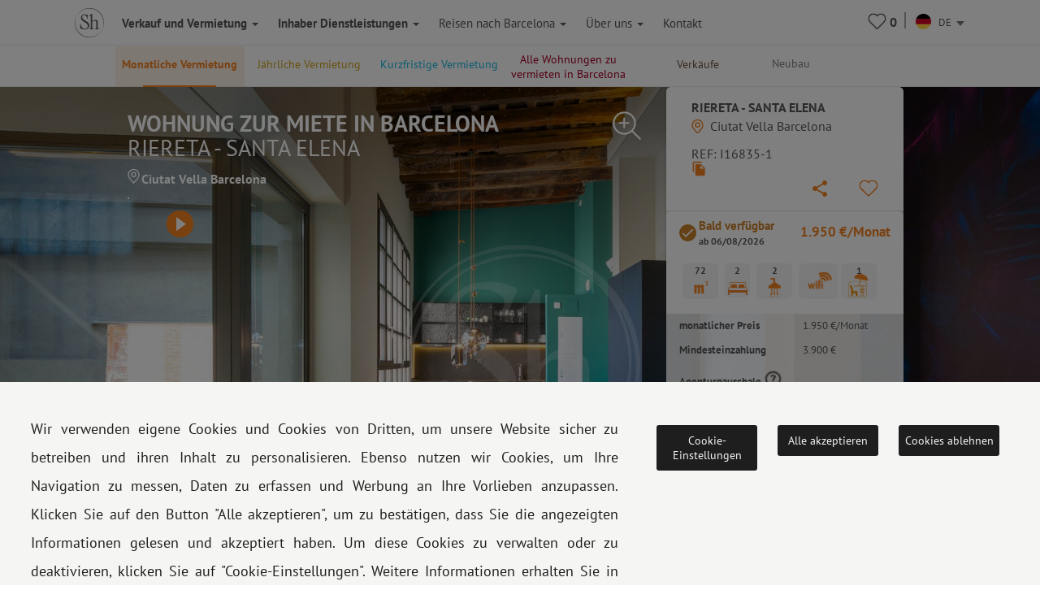

--- FILE ---
content_type: text/html; charset=UTF-8
request_url: https://www.shbarcelona.de/m/wohnung-ciutat-vella-riereta-santa-elena-16835
body_size: 66919
content:

    <!DOCTYPE html>
    <html lang="de">

    <head>

        <!-- Ikea Verification -->
        <!-- TradeDoubler site verification 3264232 -->
        <!-- ----------- -->

        <link rel="stylesheet" type="text/css" href="/bootstrap/css/bootstrap.min.css">
        <link rel="stylesheet" type="text/css" href="/css/newcss/layout.css">

        
        
        <!-- Facebook Pixel Code -->
        <script>
            document.addEventListener('gdprCookiesEnabled', function (e) {
                if (e.detail.publicidad == 1) {
                    !function (f, b, e, v, n, t, s) {
                        if (f.fbq) return;
                        n = f.fbq = function () {
                            n.callMethod ?
                                n.callMethod.apply(n, arguments) : n.queue.push(arguments)
                        };
                        if (!f._fbq) f._fbq = n;
                        n.push = n;
                        n.loaded = !0;
                        n.version = '2.0';
                        n.queue = [];
                        t = b.createElement(e);
                        t.async = !0;
                        t.src = v;
                        s = b.getElementsByTagName(e)[0];
                        s.parentNode.insertBefore(t, s)
                    }(window, document, 'script',
                        'https://connect.facebook.net/en_US/fbevents.js');
                    fbq('init', '1213193738705855');
                    fbq('track', 'PageView');
                }
                //e.detail.tecnicas e.detail.publicidad, e.detail.analiticas);
            });
        </script>

        <noscript><img height="1" width="1" style="display:none"
                       src="https://www.facebook.com/tr?id=1213193738705855&ev=PageView&noscript=1"/></noscript>
        <!-- End Facebook Pixel Code -->

        <meta charset="UTF-8">
        <meta name="viewport" content="width=device-width, initial-scale=1">
        <meta content="IE=edge" http-equiv="X-UA-Compatible">
                <meta property="og:title" content="Wohnung zur Miete Barcelona Ciutat Vella Riereta - Santa Elena"/>
        <meta property="og:type" content="website"/>
        <meta property="og:url"
              content="https://www.shbarcelona.de/m/wohnung-ciutat-vella-riereta-santa-elena-16835"/>
        <meta property="og:locale" content="de_DE"/>
                    <meta property="og:image" content="https://gh.serveishabitatge.com/inmuebles/imagenes/16835/tn/f69f583cdce3a6649d375fd69b1fa41f.jpg"/>
            <meta property="og:image:secure_url" content="https://gh.serveishabitatge.com/inmuebles/imagenes/16835/tn/f69f583cdce3a6649d375fd69b1fa41f.jpg"/>
                <meta property="og:image:type" content="image/jpg"/>
        <meta property="fb:app_id" content="966242223397117"/>
        <!--<script id="CookieConsent" src="https://policy.app.cookieinformation.com/uc.js"
                data-culture="de" type="text/javascript"></script>-->
        
        <link rel="shortcut icon" href="/img/sh_logo_min.ico"/>
        <link rel="image_src" href="/img/logo_shb_menu.svg"/>
        <title>Wohnung zur Miete Barcelona Ciutat Vella Riereta - Santa Elena</title>

                    <link rel="canonical"
                  href="https://www.shbarcelona.de/m/wohnung-ciutat-vella-riereta-santa-elena-16835"/>
                <link rel="alternate" hreflang="de"
              href="https://www.shbarcelona.de/m/wohnung-ciutat-vella-riereta-santa-elena-16835"/>
        <link rel="alternate"  hreflang="es"   href="https://www.shbarcelona.es/m/apartamento-de-alquiler-temporal-en-Ciutat-Vella-16835" /><link rel="alternate"  hreflang="fr"   href="https://www.shbarcelona.fr/m/appartement-ciutat-vella-riereta-santa-elena-16835" /><link rel="alternate"  hreflang="en"   href="https://www.shbarcelona.com/m/flat-ciutat-vella-riereta-santa-elena-16835" /><link rel="alternate"  hreflang="ca"   href="https://www.shbarcelona.cat/m/pis-ciutat-vella-riereta-santa-elena-16835" /><link rel="alternate"  hreflang="it"   href="https://www.shbarcelona.it/m/appartamento-ciutat-vella-riereta-santa-elena-16835" /><link rel="alternate"  hreflang="nl"   href="https://www.shbarcelona.nl/m/appartement-ciutat-vella-riereta-santa-elena-16835" /><link rel="alternate"  hreflang="ru"   href="https://www.shbarcelona.ru/m/%D0%9A%D0%B2%D0%B0%D1%80%D1%82%D0%B8%D1%80%D0%B0-ciutat-vella-riereta-santa-elena-16835" /><link rel="alternate"  hreflang="x-default"   href="https://www.shbarcelona.com.br/m/apartamento-ciutat-vella-riereta-santa-elena-16835" />        <!--viee -->
        
        <script type="application/ld+json">{"@context":"https:\/\/schema.org\/","@type":"Product","name":"Wohnung zur Miete Barcelona Ciutat Vella Riereta - Santa Elena","image":"https:\/\/gh.serveishabitatge.com\/inmuebles\/imagenes\/16835\/tn\/f69f583cdce3a6649d375fd69b1fa41f.jpg","description":"","brand":"ShBarcelona","offers":{"@type":"AggregateOffer","url":"https:\/\/www.shbarcelona.de\/m\/wohnung-ciutat-vella-riereta-santa-elena-16835","priceCurrency":"1950","lowPrice":"1950","highPrice":"1950","offerCount":"1950"}}</script><script type="application/ld+json">[{"@context":"https:\/\/schema.org\/","@type":"VideoObject","name":"Wohnung zur Miete Barcelona Ciutat Vella Riereta - Santa Elena","embedUrl":"https:\/\/www.youtube.com\/embed\/gJ1smlmaYY8","description":"","uploadDate":"2022-08-29 13:19:39","thumbnailUrl":"https:\/\/gh.serveishabitatge.com\/inmuebles\/imagenes\/16835\/tn\/f69f583cdce3a6649d375fd69b1fa41f.jpg"},{"@context":"https:\/\/schema.org\/","@type":"VideoObject","name":"Wohnung zur Miete Barcelona Ciutat Vella Riereta - Santa Elena","embedUrl":"https:\/\/gh.serveishabitatge.com\/inmuebles\/videos\/16835\/video.mp4","description":"","uploadDate":"2022-08-29 13:20:20","thumbnailUrl":"https:\/\/gh.serveishabitatge.com\/inmuebles\/imagenes\/16835\/tn\/f69f583cdce3a6649d375fd69b1fa41f.jpg"}]</script>
        
        <script>
            var decimal_char = ',';
            var mil_char = '.';
            var lang_code = 'de';
            var lang_id = '6';
            var rgpd_1 = '[base64]';
            var rgpd_2 = '[base64]';
            var rgpd_3 = '[base64]';
        </script>
        <meta name="description" content="">
<meta property="og:description" content="">
<link href="/css/lightgallery.css" rel="stylesheet">    </head>

    <body>
    <!-- Google Tag Manager NEW GOOGLE TAG MANAGER -->
    <script>(function (w, d, s, l, i) {
            w[l] = w[l] || [];
            w[l].push({
                'gtm.start':
                    new Date().getTime(), event: 'gtm.js'
            });
            var f = d.getElementsByTagName(s)[0],
                j = d.createElement(s), dl = l != 'dataLayer' ? '&l=' + l : '';
            j.async = true;
            j.src =
                'https://www.googletagmanager.com/gtm.js?id=' + i + dl;
            f.parentNode.insertBefore(j, f);
        })(window, document, 'script', 'dataLayer', 'GTM-MPKK2N2');</script>
    <!-- End Google Tag Manager -->


    
    <!-- MOBILE MENU -->
    <div class="menu_mobile">
        <div class="menu-item-logo">
            <a href="/"><img src="/img/logo_shb_menu.svg" alt="Logo ShBarcelona"></a>
        </div>
        <div class="menu-item-s1" onclick="showMobileSubMenu('mobile-alquiler-ventas', $(this));">
            <strong>Verkauf und Vermietung</strong>
            <div class="submenu-mobile hidden" id="mobile-alquiler-ventas">
                <a href="/Kurzzeitvermietungen">
                    <div class="submenu-item temporada-text-color">Monatliche Vermietung</div>
                </a>
                <a href="/Langzeitobjekt">
                    <div class="submenu-item largaestancia-text-color">Jährliche Vermietung</div>
                </a>
                <a href="/Jährliche-Vermietung">
                    <div class="submenu-item turismo-text-color">Kurzfristige Vermietung</div>
                </a>
                <a href="/barcelona-vermietung">
                    <div class="submenu-item sh-text-color">Alle Wohnungen zu vermieten in Barcelona</div>
                </a>
                <a href="/Wohnungen-zum-Verkauf">
                    <div class="submenu-item ventas-text-color">Verkäufe</div>
                </a>
            </div>
        </div>

        <div class="menu-item-s1" onclick="showMobileSubMenu('propietarios', $(this));">
            <strong>Inhaber Dienstleistungen</strong>
            <div class="submenu-mobile hidden" id="propietarios">
                <a href="/besitzer-monatliche-miete">
                    <div class="submenu-item temporada-text-color">Monatliche Vermietung</div>
                </a>
                <a href="/jährlicher-Eigentumsverleih">
                    <div class="submenu-item largaestancia-text-color">Jährliche Vermietung</div>
                </a>
                <a href="/Eigentümer-Kurzzeit">
                    <div class="submenu-item turismo-text-color">Kurzfristige Vermietung</div>
                </a>
                <a href="/Eigentumsverkauf">
                    <div class="submenu-item ventas-text-color">Verkäufe</div>
                </a>
                <a href="/Eigentümer-Architektur">
                    <div class="submenu-item obras-text-color">Renovierung &amp; Dekoration</div>
                </a>
                <a href="/Eigentümer-Versicherung">
                    <div class="submenu-item seguros-text-color">Allgemeiner Immobilien-Service</div>
                </a>
            </div>
        </div>

        <div class="menu-item-s1" onclick="showMobileSubMenu('empresas', $(this));">
            <strong>Company Services</strong>
            <div class="submenu-mobile hidden" id="empresas">
                <a href="/Dienstleistungen-für-Unternehmen">
                    <div class="submenu-item cuenta-text-color">Company Services</div>
                </a>
                <a href="/Langzeitobjekt-Unternehmen">
                    <div class="submenu-item temporada-text-color">Monatliche Vermietung</div>
                </a>
                <a href="/Jährliche-Vermietung-Unternehmen">
                    <div class="submenu-item largaestancia-text-color">Jährliche Vermietung</div>
                </a>
                <a href="/Kurzzeitvermietungen-Unternehmen">
                    <div class="submenu-item turismo-text-color">Kurzfristige Vermietung</div>
                </a>
                <a href="javascript:$('#menuLogEnterprise').submit();">
                    <div class="submenu-item cuenta-text-color ">Your account</div>
                </a>
                <form name="menuLogEnterprise" method="POST" id="menuLogEnterprise"
                      action="/Dienstleistungen-für-Unternehmen"><input type="hidden" value='1'
                                                                             name="logEnterprise"/></form>
            </div>
        </div>

        <div class="menu-item-s1" onclick="showMobileSubMenu('mobile-linvingcost', $(this));">
            <strong>Reisen nach Barcelona</strong>
            <div class="submenu-mobile hidden" id="mobile-linvingcost">
                <a href="/blog/de/">
                    <div class="submenu-item sh-text-color"><a href="https://www.shbarcelona.de/blog/de/" target="_blank">ShBarcelona Blog</a></div>
                </a>
                            </div>
        </div>
        <div class="menu-item-s1" onclick="showMobileSubMenu('mobile-sobre_sh', $(this));">
            <strong>Über uns</strong>
            <div class="submenu-mobile hidden" id="mobile-sobre_sh">
                <a href="/immobilienagentur">
                    <div class="submenu-item sh-text-color">Unsere Agenturen</div>
                </a>
                <a href="/partners">
                    <div class="submenu-item sh-text-color">Unsere Kunden</div>
                </a>
                <a href="/kundenbewertungen">
                    <div class="submenu-item sh-text-color">Kunden Empfehlungen</div>
                </a>
                <a href="/stellenangebote">
                    <div class="submenu-item sh-text-color">Jobs</div>
                </a>
                <a href="/entdecken-sie-barcelona">
                    <div class="submenu-item sh-text-color">Blog</div>
                </a>
            </div>
        </div>

        <a href="/Miet-Agenturen">
            <div class="menu-item-s3">Kontakt</div>
        </a>
        <a href="tel://+34934521347">
            <div class="menu-item-s3">Tel.: +34 934 521 347</div>
        </a>
        <a href="/faqs">
            <div class="menu-item-s3">FAQs</div>
        </a>
        <a href="/impressum" target="_blank">
            <div class="menu-item-s3">Rechtlicher Hinweis</div>
        </a>
        <a href="/cookies-policy" target="_blank">
            <div class="menu-item-s3">Cookies-Richtlinien</div>
        </a>
    </div>

    <div class="page_container ">
        <div class="overlapblackbg" onclick="closeMobileMenu();"></div>

        <!-- PC MENU -->
        <div class="header">
            <!--<img src="/img/close_pupup_white.svg" alt="Cerrar" class="close-mobile-menu hidden" id="_image10">-->

            <!-- LANDINGS -->
                            <nav id="alquiler-ventas"
                     class="navbar navbar-sh navbar-fixed-top navbar-fixed-submenu ">
                    <div class="container">
                        <div class="row">
                            <a href="/Kurzzeitvermietungen">
                                <div class="col-xs-15  submenu-top-item temporada-text-color ">Monatliche Vermietung</div>
                            </a>
                            <a href="/Langzeitobjekt">
                                <div class="col-xs-15  submenu-top-item largaestancia-text-color ">Jährliche Vermietung</div>
                            </a>
                            <a href="/Jährliche-Vermietung">
                                <div class="col-xs-15  submenu-top-item turismo-text-color ">Kurzfristige Vermietung</div>
                            </a>

                            <a href="/barcelona-vermietung">
                                <div class="col-xs-15 submenu-top-item silo-link sh-text-color ">Alle Wohnungen zu vermieten in Barcelona</div>
                            </a>

                            <a href="/Wohnungen-zum-Verkauf">
                                <div class="col-xs-15 submenu-top-item ventas-text-color ">Verkäufe</div>
                            </a>

                            <!-- OBRA NUEVA -->
                            <a href="https://www.grupalminut.cat/">
                                <div class="col-xs-15  submenu-top-item obranueva-text-color "
                                     style="margin-left: -45px;"> Neubau</div>
                            </a>

                        </div>
                    </div>
                </nav>
            
            <!-- EMPRESA -->
            <nav id="empresas-cuenta"
                 class="navbar navbar-sh navbar-fixed-top navbar-fixed-submenu hidden">
                <div class="container">
                    <div class="row">
                        <a href="/Langzeitobjekt-Unternehmen">
                            <div class="col-xs-3 submenu-top-item temporada-text-color ">Monatliche Vermietung</div>
                        </a>
                        <a href="/Jährliche-Vermietung-Unternehmen">
                            <div class="col-xs-3 submenu-top-item largaestancia-text-color ">Jährliche Vermietung</div>
                        </a>
                        <a href="/Kurzzeitvermietungen-Unternehmen">
                            <div class="col-xs-3 submenu-top-item turismo-text-color ">Kurzfristige Vermietung</div>
                        </a>
                        <a onclick="openLogin();">
                            <input type="hidden" id="cuenta_url" value="/account-Unternehmen"/>
                            <div class="col-xs-3 submenu-top-item cuenta-text-color ">
                                <img src="/img/icn_account_02.svg"
                                     id="head_avatar" alt="cuenta"
                                     class=" head_avatar hidden icon_header">Your account                                <div class="head_user">
                                    <span id="name_user"></span>
                                    <hr>
                                    <a href="/account-Unternehmen">Your account</a>
                                    <hr>
                                    <span id="destroy_user"
                                          onclick="javascript:destroy_user();">Sign out</span>
                                </div>
                            </div>
                        </a>
                    </div>
                </div>
            </nav>

            <!-- LIVING COST-->
            <nav id="living-cost"
                 class="navbar navbar-sh navbar-fixed-top navbar-fixed-submenu hidden">
                <div class="container">
                    <div class="row">
                        <a href="/blog/de/">
                            <div class="col-xs-3 submenu-top-item"><a href="https://www.shbarcelona.de/blog/de/" target="_blank">ShBarcelona Blog</a></div>
                        </a>
                                            </div>
                </div>
            </nav>

            <!-- LANDINGS -->
            <nav id="favoritos"
                 class="navbar navbar-sh navbar-fixed-top navbar-fixed-submenu hidden">
                <div class="container">
                    <div class="row">
                                                    <div class="col-xs-3 submenu-top-item temporada-text-color ">Monatliche Vermietung                                <br>(<span class="number2">0</span>)
                            </div>
                                                                                <div class="col-xs-3 submenu-top-item largaestancia-text-color ">Jährliche Vermietung                                <br>(<span class="number3">0</span>)
                            </div>
                                                                                <div class="col-xs-3 submenu-top-item turismo-text-color ">Kurzfristige Vermietung                                <br>(<span class="number1">0</span>)
                            </div>
                                                                                <div class="col-xs-3 submenu-top-item ventas-text-color ">Verkäufe                                <br>(<span class="number4">0</span>)
                            </div>
                                                </div>
                </div>
            </nav>

            <!-- ABOUT US -->
            <nav id="aboutus"
                 class="navbar navbar-sh navbar-fixed-top navbar-fixed-submenu hidden">
                <div class="container">
                    <div class="row">
                        <a href="/immobilienagentur">
                            <div class="col-xs-2 submenu-top-item sh-text-color ">Unsere Agenturen</div>
                        </a>
                        <a href="/partners">
                            <div class="col-xs-2 submenu-top-item sh-text-color ">Unsere Kunden</div>
                        </a>
                        <a href="/kundenbewertungen">
                            <div class="col-xs-2 submenu-top-item sh-text-color ">Kunden Empfehlungen</div>
                        </a>
                        <a href="/stellenangebote">
                            <div class="col-xs-2 submenu-top-item sh-text-color ">Jobs</div>
                        </a>
                        <a href="/entdecken-sie-barcelona">
                            <div class="col-xs-2 submenu-top-item sh-text-color ">Blog</div>
                        </a>
                        <div class="col-xs-2 submenu-top-item sh-text-color cursorpointer"
                             onclick="showSubMenu('alquiler-ventas-servicios', $(this));">Unsere Dienstleistungen</div>
                    </div>
                </div>
            </nav>

            <!-- SERVICIOS INQUILINOS -->
            <nav id="alquiler-ventas-servicios"
                 class="navbar navbar-sh navbar-fixed-top navbar-fixed-submenu2 hidden">
                <div class="container">
                    <div class="row">
                        <a href="/monatlicher-Verleih-von-Apartments">
                            <div class="col-xs-2 submenu-top-item temporada-text-color ">Monatliche Vermietung</div>
                        </a>
                        <a href="/apartments-Jahresvermietung">
                            <div class="col-xs-2 submenu-top-item  largaestancia-text-color ">Jährliche Vermietung</div>
                        </a>
                        <a href="/apartments-für-kurze-Aufenthalte">
                            <div class="col-xs-2 submenu-top-item  turismo-text-color ">Kurzfristige Vermietung</div>
                        </a>
                        <a href="/wohnungsverkauf">
                            <div class="col-xs-2 submenu-top-item ventas-text-color ">Verkäufe</div>
                        </a>
                        <a href="/architektur-Abteilung">
                            <div class="obras-text-color col-xs-2 submenu-top-item ">
                                Renovierung &amp; Dekoration                            </div>
                        </a>
                        <a href="/immobilien-service-versicherung">
                            <div class="seguros-text-color col-xs-2 submenu-top-item ">
                                Versicherung                            </div>
                        </a>
                    </div>
                </div>
            </nav>

            <!-- PROPIETARIOS -->
            <nav id="propietarios2"
                 class="navbar navbar-sh navbar-fixed-top navbar-fixed-submenu hidden">
                <div class="container">
                    <a href="/besitzer-monatliche-miete">
                        <div class="temporada-text-color col-xs-2 submenu-top-item ">
                            Monatliche Vermietung                        </div>
                    </a>
                    <a href="/jährlicher-Eigentumsverleih">
                        <div class="largaestancia-text-color col-xs-2 submenu-top-item ">
                            Jährliche Vermietung                        </div>
                    </a>
                    <a href="/Eigentümer-Kurzzeit">
                        <div class="turismo-text-color col-xs-2 submenu-top-item ">
                            Kurzfristige Vermietung                        </div>
                    </a>
                    <a href="/Eigentumsverkauf">
                        <div class="ventas-text-color col-xs-2 submenu-top-item ">
                            Verkäufe                        </div>
                    </a>
                    <a href="/Eigentümer-Architektur">
                        <div class="obras-text-color col-xs-2 submenu-top-item ">
                            Renovierung &amp; Dekoration                        </div>
                    </a>
                    <a href="/Eigentümer-Versicherung">
                        <div class="seguros-text-color col-xs-2 submenu-top-item ">
                            Allgemeiner Immobilien-Service                        </div>
                    </a>
                </div>
            </nav>

            <!-- NAVBAR -->
            <nav class="navbar navbar-sh navbar-fixed-top main-navbar">
                <div class="container">
                    <div class="navbar-header pull-left">
                        <div class="navbar-toggle pull-left">
                            <img src="/img/icono_menu_mobile.svg" class="menu-mobile-button pull-left" alt="icono menú"
                                 onclick="showMobileMenu();">
                        </div>
                        <a href="/" class=" pull-right">
                            <div class="pull-left"><img id="logo-header-sh" src="/img/logo_shb_menu.svg"
                                                        alt="Logo ShBarcelona" class="logosh-header"></div>
                        </a>

                    </div>
                    <div class="pull-right contenedor-iconos">
                        <div class="favoritos icon_header rela" id="favoritos_info">
                            <a href="/favoriten" target="_blank">
                                <div class="number_favoritos">0</div>
                            </a>
                            <div class=" corsup absol" id="favoritos_info22">&nbsp;</div>
                        </div>
                        <img src="/img/separator.svg" alt="separador"
                             class="header_separator">
                        <div class="header_languages">
                            <form id="language_selection" name="language_selection" method="post"
                                  enctype="multipart/form-data">
                                                                                                <select id="language_selector" name="language" class="language_selector"
                                        onchange="javascript: this.form.submit();">
                                                                            <option value="ca"
                                                data-imgsrc="/img/flags/circle/catalonia.svg" >
                                            CA
                                        </option>
                                                                        <option value="es"
                                            data-imgsrc="/img/flags/circle/spain.svg" >
                                        ES
                                    </option>

                                    <option value="en"
                                            data-imgsrc="/img/flags/circle/united-kingdom.svg" >
                                        EN
                                    </option>
                                    <option value="fr"
                                            data-imgsrc="/img/flags/circle/france.svg" >
                                        FR
                                    </option>
                                                                            <option value="it"
                                                data-imgsrc="/img/flags/circle/italy.svg" >
                                            IT
                                        </option>
                                        <option value="de"
                                                data-imgsrc="/img/flags/circle/germany.svg"  selected="selected" >
                                            DE
                                        </option>
                                                                                    <option value="pt"
                                                    data-imgsrc="/img/flags/circle/brazil.svg" >
                                                BR
                                            </option>
                                                                                <option value="nl"
                                                data-imgsrc="/img/flags/circle/netherlands.svg" >
                                            NL
                                        </option>
                                                                                    <option value="ru"
                                                    data-imgsrc="/img/flags/circle/russia.svg" >
                                                RU
                                            </option>
                                                                                                            </select>
                                <dl id="target" class="dropdown_language"></dl>

                            </form>
                        </div>
                    </div>
                    <div class="navbar-collapse collapse pull-left navbar-ul">
                        <ul class="nav navbar-nav navbar-left">
                            <li>
                                <a class="showsubmenu selected"
                                   onclick="javascript: showSubMenu('alquiler-ventas', $(this));"><strong>Verkauf und Vermietung                                        <i class="caret"></i></strong></a></li>
                            <li><a href="/Eigentümer"
                                   class=""><strong>Inhaber Dienstleistungen                                        <i class="caret"></i></strong></a></li>
                                                        <li class="header-blog-link"><a
                                        class="showsubmenu "
                                        onclick="javascript: showSubMenu('living-cost', $(this));">Reisen nach Barcelona                                    <i class="caret"></i></a></li>
                            <li class="header-aboutus-link"><a
                                        class="showsubmenu "
                                        onclick="javascript: showSubMenu('aboutus', $(this));">Über uns                                    <i class="caret"></i></a></li>
                            <li>
                                <a class=""
                                   href="/Miet-Agenturen">Kontakt </a></li>
                        </ul>
                    </div>
                </div>
            </nav>

            <!--PREFOOTER-->
            <div class="content"><link href="https://fonts.googleapis.com/icon?family=Material+Icons" rel="stylesheet">
<ol class="breadcrumb breadcrumb landing_breadcrumb_property visible-xs" itemscope itemtype="http://schema.org/BreadcrumbList"><li itemprop="itemListElement" itemscope itemtype="http://schema.org/ListItem">
                <a class="" itemprop="item" href="https://www.shbarcelona.de/">
                <span itemprop="name">Home</span></a>
                <meta itemprop="position" content="1" /> </li><li itemprop="itemListElement" itemscope itemtype="http://schema.org/ListItem">
                <a class="" itemprop="item" href="https://www.shbarcelona.de/Kurzzeitvermietungen">
                <span itemprop="name">Monatliche </span></a>
                <meta itemprop="position" content="2" /> </li><li itemprop="itemListElement" itemscope itemtype="http://schema.org/ListItem">
                <a class="no-pointer-events" itemprop="item" href="https://www.shbarcelona.de/m/wohnung-ciutat-vella-riereta-santa-elena-16835">
                <span itemprop="name">Riereta - Santa Elena</span></a>
                <meta itemprop="position" content="3" /> </li></ol>
<!--contenidor general-->
<div id="categ_2" class="pascat">

    <div class="detail-property"  itemscope itemtype="http://schema.org/Apartment">
        <div class="hidden">
            <div id="im0" data-src="https://gh.serveishabitatge.com/inmuebles/imagenes/16835/f69f583cdce3a6649d375fd69b1fa41f.jpg" data-thumb="https://gh.serveishabitatge.com/inmuebles/imagenes/16835/tn/f69f583cdce3a6649d375fd69b1fa41f.jpg" ></div><div id="im1" data-src="https://gh.serveishabitatge.com/inmuebles/imagenes/16835/1e32e3c25a7ebb7da1f432ecdf9399b2.jpg" data-thumb="https://gh.serveishabitatge.com/inmuebles/imagenes/16835/tn/1e32e3c25a7ebb7da1f432ecdf9399b2.jpg" ></div><div id="im2" data-src="https://gh.serveishabitatge.com/inmuebles/imagenes/16835/dcfe6b057a25d2e7bd8a574f9c8cdcfe.jpg" data-thumb="https://gh.serveishabitatge.com/inmuebles/imagenes/16835/tn/dcfe6b057a25d2e7bd8a574f9c8cdcfe.jpg" ></div><div id="im3" data-src="https://gh.serveishabitatge.com/inmuebles/imagenes/16835/a9467332f5dfd335ffc75fc79b421f32.jpg" data-thumb="https://gh.serveishabitatge.com/inmuebles/imagenes/16835/tn/a9467332f5dfd335ffc75fc79b421f32.jpg" ></div><div id="im4" data-src="https://gh.serveishabitatge.com/inmuebles/imagenes/16835/93c22d12bb00e77f45d36e9dafaf7750.jpg" data-thumb="https://gh.serveishabitatge.com/inmuebles/imagenes/16835/tn/93c22d12bb00e77f45d36e9dafaf7750.jpg" ></div><div id="im5" data-src="https://gh.serveishabitatge.com/inmuebles/imagenes/16835/fb79f6d47de1c9bbeee649fe3c95058e.jpg" data-thumb="https://gh.serveishabitatge.com/inmuebles/imagenes/16835/tn/fb79f6d47de1c9bbeee649fe3c95058e.jpg" ></div><div id="im6" data-src="https://gh.serveishabitatge.com/inmuebles/imagenes/16835/b938ac42692536376200cb21094ec5b2.jpg" data-thumb="https://gh.serveishabitatge.com/inmuebles/imagenes/16835/tn/b938ac42692536376200cb21094ec5b2.jpg" ></div><div id="im7" data-src="https://gh.serveishabitatge.com/inmuebles/imagenes/16835/99c6ea17dfdb69a3bbb7ec068a159e85.jpg" data-thumb="https://gh.serveishabitatge.com/inmuebles/imagenes/16835/tn/99c6ea17dfdb69a3bbb7ec068a159e85.jpg" ></div><div id="im8" data-src="https://gh.serveishabitatge.com/inmuebles/imagenes/16835/3cba0d99238109c1f9a76a075027d514.jpg" data-thumb="https://gh.serveishabitatge.com/inmuebles/imagenes/16835/tn/3cba0d99238109c1f9a76a075027d514.jpg" ></div><div id="im9" data-src="https://gh.serveishabitatge.com/inmuebles/imagenes/16835/ba5d00e6fddc934b58f58b43c5d6142b.jpg" data-thumb="https://gh.serveishabitatge.com/inmuebles/imagenes/16835/tn/ba5d00e6fddc934b58f58b43c5d6142b.jpg" ></div><div id="im10" data-src="https://gh.serveishabitatge.com/inmuebles/imagenes/16835/316302ed59c7955e21d5b66032f18f50.jpg" data-thumb="https://gh.serveishabitatge.com/inmuebles/imagenes/16835/tn/316302ed59c7955e21d5b66032f18f50.jpg" ></div><div id="im11" data-src="https://gh.serveishabitatge.com/inmuebles/imagenes/16835/da7a64b77d453d78b449607ddf58c598.jpg" data-thumb="https://gh.serveishabitatge.com/inmuebles/imagenes/16835/tn/da7a64b77d453d78b449607ddf58c598.jpg" ></div><div id="im12" data-src="https://gh.serveishabitatge.com/inmuebles/imagenes/16835/f61b90028efa871c31e8e5a2224ed808.jpg" data-thumb="https://gh.serveishabitatge.com/inmuebles/imagenes/16835/tn/f61b90028efa871c31e8e5a2224ed808.jpg" ></div><div id="im13" data-src="https://gh.serveishabitatge.com/inmuebles/imagenes/16835/230b18b7103660f3c22b641db2d63814.jpg" data-thumb="https://gh.serveishabitatge.com/inmuebles/imagenes/16835/tn/230b18b7103660f3c22b641db2d63814.jpg" ></div><div id="im14" data-src="https://gh.serveishabitatge.com/inmuebles/imagenes/16835/48808af5cb639329bf1e33c3273f52db.jpg" data-thumb="https://gh.serveishabitatge.com/inmuebles/imagenes/16835/tn/48808af5cb639329bf1e33c3273f52db.jpg" ></div><div id="im15" data-src="https://gh.serveishabitatge.com/inmuebles/imagenes/16835/2165086836e579cd7118371c45a95469.jpg" data-thumb="https://gh.serveishabitatge.com/inmuebles/imagenes/16835/tn/2165086836e579cd7118371c45a95469.jpg" ></div><div id="im16" data-src="https://gh.serveishabitatge.com/inmuebles/imagenes/16835/ee6670e6230ac80b047e1a99995955e9.jpg" data-thumb="https://gh.serveishabitatge.com/inmuebles/imagenes/16835/tn/ee6670e6230ac80b047e1a99995955e9.jpg" ></div><div id="im17" data-src="https://gh.serveishabitatge.com/inmuebles/imagenes/16835/1bad052caeb76c38d823206ade9f3b99.jpg" data-thumb="https://gh.serveishabitatge.com/inmuebles/imagenes/16835/tn/1bad052caeb76c38d823206ade9f3b99.jpg" ></div><div id="im18" data-src="https://gh.serveishabitatge.com/inmuebles/imagenes/16835/0069af458b41f28e456bd08593bf844f.jpg" data-thumb="https://gh.serveishabitatge.com/inmuebles/imagenes/16835/tn/0069af458b41f28e456bd08593bf844f.jpg" ></div><div id="im19" data-src="https://gh.serveishabitatge.com/inmuebles/imagenes/16835/65cc666ec58a1091c24b24ca9e01218b.jpg" data-thumb="https://gh.serveishabitatge.com/inmuebles/imagenes/16835/tn/65cc666ec58a1091c24b24ca9e01218b.jpg" ></div><div id="im20" data-src="https://gh.serveishabitatge.com/inmuebles/imagenes/16835/3f543d13d1cdef717a25c98421512f94.jpg" data-thumb="https://gh.serveishabitatge.com/inmuebles/imagenes/16835/tn/3f543d13d1cdef717a25c98421512f94.jpg" ></div><div id="im21" data-src="https://gh.serveishabitatge.com/inmuebles/imagenes/16835/1402645af6b38c418f959b3f2d1c4eca.jpg" data-thumb="https://gh.serveishabitatge.com/inmuebles/imagenes/16835/tn/1402645af6b38c418f959b3f2d1c4eca.jpg" ></div><div id="im22" data-src="https://gh.serveishabitatge.com/inmuebles/imagenes/16835/4f497637bcf5965645c8599d3609beb2.jpg" data-thumb="https://gh.serveishabitatge.com/inmuebles/imagenes/16835/tn/4f497637bcf5965645c8599d3609beb2.jpg" ></div><div id="im23" data-src="https://gh.serveishabitatge.com/inmuebles/imagenes/16835/76f47b950626b5ce3fdbf58d93ac1626.jpg" data-thumb="https://gh.serveishabitatge.com/inmuebles/imagenes/16835/tn/76f47b950626b5ce3fdbf58d93ac1626.jpg" ></div><div id="im24" data-src="https://gh.serveishabitatge.com/inmuebles/imagenes/16835/298f4f7d8167067ee049f653f2d0cf3f.jpg" data-thumb="https://gh.serveishabitatge.com/inmuebles/imagenes/16835/tn/298f4f7d8167067ee049f653f2d0cf3f.jpg" ></div><div id="im25" data-src="https://gh.serveishabitatge.com/inmuebles/imagenes/16835/b03f545654697b4f933d25f1475ca737.jpg" data-thumb="https://gh.serveishabitatge.com/inmuebles/imagenes/16835/tn/b03f545654697b4f933d25f1475ca737.jpg" ></div><div id="im26" data-src="https://gh.serveishabitatge.com/inmuebles/imagenes/16835/b087b96ed59fb590619123632bcbe3ea.jpg" data-thumb="https://gh.serveishabitatge.com/inmuebles/imagenes/16835/tn/b087b96ed59fb590619123632bcbe3ea.jpg" ></div><div id="im27" data-src="https://gh.serveishabitatge.com/inmuebles/imagenes/16835/3307d4895cd830b3ad15a8650a22ca77.jpg" data-thumb="https://gh.serveishabitatge.com/inmuebles/imagenes/16835/tn/3307d4895cd830b3ad15a8650a22ca77.jpg" ></div><div id="im28" data-src="https://gh.serveishabitatge.com/inmuebles/imagenes/16835/da32ce8a10bd587c03dac808563f21b0.jpg" data-thumb="https://gh.serveishabitatge.com/inmuebles/imagenes/16835/tn/da32ce8a10bd587c03dac808563f21b0.jpg" ></div>        </div>
        <div class="test_swipe">
            <div class="visible-xs img-wrapper rela">
                <div class="cover-img-xs foto-event" style="background-image: url(/img/backgrounds/over-background.png)"></div>
                <input type="hidden" class="img-xs-id" value="0"/>
                <img alt="Wohnung zur Miete in Barcelona Riereta - Santa Elena" class="lazyload" data-src="https://gh.serveishabitatge.com/inmuebles/imagenes/16835/f69f583cdce3a6649d375fd69b1fa41f.jpg"/>

                                    <div class="video_xs">
                        <a href="https://www.youtube.com/embed/gJ1smlmaYY8" target="_blank"><span class="glyphicon glyphicon-play-circle"></span></a>
                    </div>
                
                <div class="img_current_total">
                    <span class="glyphicon glyphicon-camera">&nbsp;</span><span id="number_curr_img">1</span>/<span id="number_total_image">29</span>
                </div>

                                    <div class="visible-xs property-availability-xs not-available">
                        <input type="hidden" value="0" name="temporada_uso_vivienda" id="temporada_uso_vivienda"/> <input type="hidden" value="2026-08-06" name="data_lliure" id="data_lliure"/> <div class="not-available-text">Bald verfügbar<br> <span class="date">ab 06/08/2026</span></div>                    </div>
                
            </div>
        </div>
        
        <div class="cover-img foto-event" style="background-image: url(/img/backgrounds/over-background.png), url('https://gh.serveishabitatge.com/inmuebles/imagenes/16835/f69f583cdce3a6649d375fd69b1fa41f.jpg');">
            <div class="container rela topthumb">
                <!-- SLIDER IMATGES PETITES-->
                <div class="absol thum_cont hidden-xs thumbnail-container">
                    <div class="arrow-left" onclick="javascript: carrouselMoveLeft('topthumb');"></div>
                    <div class="thumbnail-carrousel-container">
                        <input type="hidden" class="thumbnail-id" value="0"/>
                        <input type="hidden" class="current-id" value="00"/>
                        <input type="hidden" class="thumbnail-max-id" value="145"/>
                        <div class="thumbnails-carrousel thumbnails-carrousel-animation">
                            <div id="img00" class="thumbnail-image" onclick="javascript: changeBackImage('00');"><img itemprop="image" alt="Wohnung zur Miete in Barcelona Riereta - Santa Elena" class="lazyload" data-src="https://gh.serveishabitatge.com/inmuebles/imagenes/16835/tn/f69f583cdce3a6649d375fd69b1fa41f.jpg" data-srcbig="https://gh.serveishabitatge.com/inmuebles/imagenes/16835/f69f583cdce3a6649d375fd69b1fa41f.jpg"/></div><div id="img01" class="thumbnail-image" onclick="javascript: changeBackImage('01');"><img itemprop="image" alt="Wohnung zur Miete in Barcelona Riereta - Santa Elena" class="lazyload" data-src="https://gh.serveishabitatge.com/inmuebles/imagenes/16835/tn/1e32e3c25a7ebb7da1f432ecdf9399b2.jpg" data-srcbig="https://gh.serveishabitatge.com/inmuebles/imagenes/16835/1e32e3c25a7ebb7da1f432ecdf9399b2.jpg"/></div><div id="img02" class="thumbnail-image" onclick="javascript: changeBackImage('02');"><img itemprop="image" alt="Wohnung zur Miete in Barcelona Riereta - Santa Elena" class="lazyload" data-src="https://gh.serveishabitatge.com/inmuebles/imagenes/16835/tn/dcfe6b057a25d2e7bd8a574f9c8cdcfe.jpg" data-srcbig="https://gh.serveishabitatge.com/inmuebles/imagenes/16835/dcfe6b057a25d2e7bd8a574f9c8cdcfe.jpg"/></div><div id="img03" class="thumbnail-image" onclick="javascript: changeBackImage('03');"><img itemprop="image" alt="Wohnung zur Miete in Barcelona Riereta - Santa Elena" class="lazyload" data-src="https://gh.serveishabitatge.com/inmuebles/imagenes/16835/tn/a9467332f5dfd335ffc75fc79b421f32.jpg" data-srcbig="https://gh.serveishabitatge.com/inmuebles/imagenes/16835/a9467332f5dfd335ffc75fc79b421f32.jpg"/></div><div id="img04" class="thumbnail-image" onclick="javascript: changeBackImage('04');"><img itemprop="image" alt="Wohnung zur Miete in Barcelona Riereta - Santa Elena" class="lazyload" data-src="https://gh.serveishabitatge.com/inmuebles/imagenes/16835/tn/93c22d12bb00e77f45d36e9dafaf7750.jpg" data-srcbig="https://gh.serveishabitatge.com/inmuebles/imagenes/16835/93c22d12bb00e77f45d36e9dafaf7750.jpg"/></div><div id="img05" class="thumbnail-image" onclick="javascript: changeBackImage('05');"><img itemprop="image" alt="Wohnung zur Miete in Barcelona Riereta - Santa Elena" class="lazyload" data-src="https://gh.serveishabitatge.com/inmuebles/imagenes/16835/tn/fb79f6d47de1c9bbeee649fe3c95058e.jpg" data-srcbig="https://gh.serveishabitatge.com/inmuebles/imagenes/16835/fb79f6d47de1c9bbeee649fe3c95058e.jpg"/></div><div id="img06" class="thumbnail-image" onclick="javascript: changeBackImage('06');"><img itemprop="image" alt="Wohnung zur Miete in Barcelona Riereta - Santa Elena" class="lazyload" data-src="https://gh.serveishabitatge.com/inmuebles/imagenes/16835/tn/b938ac42692536376200cb21094ec5b2.jpg" data-srcbig="https://gh.serveishabitatge.com/inmuebles/imagenes/16835/b938ac42692536376200cb21094ec5b2.jpg"/></div><div id="img07" class="thumbnail-image" onclick="javascript: changeBackImage('07');"><img itemprop="image" alt="Wohnung zur Miete in Barcelona Riereta - Santa Elena" class="lazyload" data-src="https://gh.serveishabitatge.com/inmuebles/imagenes/16835/tn/99c6ea17dfdb69a3bbb7ec068a159e85.jpg" data-srcbig="https://gh.serveishabitatge.com/inmuebles/imagenes/16835/99c6ea17dfdb69a3bbb7ec068a159e85.jpg"/></div><div id="img08" class="thumbnail-image" onclick="javascript: changeBackImage('08');"><img itemprop="image" alt="Wohnung zur Miete in Barcelona Riereta - Santa Elena" class="lazyload" data-src="https://gh.serveishabitatge.com/inmuebles/imagenes/16835/tn/3cba0d99238109c1f9a76a075027d514.jpg" data-srcbig="https://gh.serveishabitatge.com/inmuebles/imagenes/16835/3cba0d99238109c1f9a76a075027d514.jpg"/></div><div id="img09" class="thumbnail-image" onclick="javascript: changeBackImage('09');"><img itemprop="image" alt="Wohnung zur Miete in Barcelona Riereta - Santa Elena" class="lazyload" data-src="https://gh.serveishabitatge.com/inmuebles/imagenes/16835/tn/ba5d00e6fddc934b58f58b43c5d6142b.jpg" data-srcbig="https://gh.serveishabitatge.com/inmuebles/imagenes/16835/ba5d00e6fddc934b58f58b43c5d6142b.jpg"/></div><div id="img010" class="thumbnail-image" onclick="javascript: changeBackImage('010');"><img itemprop="image" alt="Wohnung zur Miete in Barcelona Riereta - Santa Elena" class="lazyload" data-src="https://gh.serveishabitatge.com/inmuebles/imagenes/16835/tn/316302ed59c7955e21d5b66032f18f50.jpg" data-srcbig="https://gh.serveishabitatge.com/inmuebles/imagenes/16835/316302ed59c7955e21d5b66032f18f50.jpg"/></div><div id="img011" class="thumbnail-image" onclick="javascript: changeBackImage('011');"><img itemprop="image" alt="Wohnung zur Miete in Barcelona Riereta - Santa Elena" class="lazyload" data-src="https://gh.serveishabitatge.com/inmuebles/imagenes/16835/tn/da7a64b77d453d78b449607ddf58c598.jpg" data-srcbig="https://gh.serveishabitatge.com/inmuebles/imagenes/16835/da7a64b77d453d78b449607ddf58c598.jpg"/></div><div id="img012" class="thumbnail-image" onclick="javascript: changeBackImage('012');"><img itemprop="image" alt="Wohnung zur Miete in Barcelona Riereta - Santa Elena" class="lazyload" data-src="https://gh.serveishabitatge.com/inmuebles/imagenes/16835/tn/f61b90028efa871c31e8e5a2224ed808.jpg" data-srcbig="https://gh.serveishabitatge.com/inmuebles/imagenes/16835/f61b90028efa871c31e8e5a2224ed808.jpg"/></div><div id="img013" class="thumbnail-image" onclick="javascript: changeBackImage('013');"><img itemprop="image" alt="Wohnung zur Miete in Barcelona Riereta - Santa Elena" class="lazyload" data-src="https://gh.serveishabitatge.com/inmuebles/imagenes/16835/tn/230b18b7103660f3c22b641db2d63814.jpg" data-srcbig="https://gh.serveishabitatge.com/inmuebles/imagenes/16835/230b18b7103660f3c22b641db2d63814.jpg"/></div><div id="img014" class="thumbnail-image" onclick="javascript: changeBackImage('014');"><img itemprop="image" alt="Wohnung zur Miete in Barcelona Riereta - Santa Elena" class="lazyload" data-src="https://gh.serveishabitatge.com/inmuebles/imagenes/16835/tn/48808af5cb639329bf1e33c3273f52db.jpg" data-srcbig="https://gh.serveishabitatge.com/inmuebles/imagenes/16835/48808af5cb639329bf1e33c3273f52db.jpg"/></div><div id="img015" class="thumbnail-image" onclick="javascript: changeBackImage('015');"><img itemprop="image" alt="Wohnung zur Miete in Barcelona Riereta - Santa Elena" class="lazyload" data-src="https://gh.serveishabitatge.com/inmuebles/imagenes/16835/tn/2165086836e579cd7118371c45a95469.jpg" data-srcbig="https://gh.serveishabitatge.com/inmuebles/imagenes/16835/2165086836e579cd7118371c45a95469.jpg"/></div><div id="img016" class="thumbnail-image" onclick="javascript: changeBackImage('016');"><img itemprop="image" alt="Wohnung zur Miete in Barcelona Riereta - Santa Elena" class="lazyload" data-src="https://gh.serveishabitatge.com/inmuebles/imagenes/16835/tn/ee6670e6230ac80b047e1a99995955e9.jpg" data-srcbig="https://gh.serveishabitatge.com/inmuebles/imagenes/16835/ee6670e6230ac80b047e1a99995955e9.jpg"/></div><div id="img017" class="thumbnail-image" onclick="javascript: changeBackImage('017');"><img itemprop="image" alt="Wohnung zur Miete in Barcelona Riereta - Santa Elena" class="lazyload" data-src="https://gh.serveishabitatge.com/inmuebles/imagenes/16835/tn/1bad052caeb76c38d823206ade9f3b99.jpg" data-srcbig="https://gh.serveishabitatge.com/inmuebles/imagenes/16835/1bad052caeb76c38d823206ade9f3b99.jpg"/></div><div id="img018" class="thumbnail-image" onclick="javascript: changeBackImage('018');"><img itemprop="image" alt="Wohnung zur Miete in Barcelona Riereta - Santa Elena" class="lazyload" data-src="https://gh.serveishabitatge.com/inmuebles/imagenes/16835/tn/0069af458b41f28e456bd08593bf844f.jpg" data-srcbig="https://gh.serveishabitatge.com/inmuebles/imagenes/16835/0069af458b41f28e456bd08593bf844f.jpg"/></div><div id="img019" class="thumbnail-image" onclick="javascript: changeBackImage('019');"><img itemprop="image" alt="Wohnung zur Miete in Barcelona Riereta - Santa Elena" class="lazyload" data-src="https://gh.serveishabitatge.com/inmuebles/imagenes/16835/tn/65cc666ec58a1091c24b24ca9e01218b.jpg" data-srcbig="https://gh.serveishabitatge.com/inmuebles/imagenes/16835/65cc666ec58a1091c24b24ca9e01218b.jpg"/></div><div id="img020" class="thumbnail-image" onclick="javascript: changeBackImage('020');"><img itemprop="image" alt="Wohnung zur Miete in Barcelona Riereta - Santa Elena" class="lazyload" data-src="https://gh.serveishabitatge.com/inmuebles/imagenes/16835/tn/3f543d13d1cdef717a25c98421512f94.jpg" data-srcbig="https://gh.serveishabitatge.com/inmuebles/imagenes/16835/3f543d13d1cdef717a25c98421512f94.jpg"/></div><div id="img021" class="thumbnail-image" onclick="javascript: changeBackImage('021');"><img itemprop="image" alt="Wohnung zur Miete in Barcelona Riereta - Santa Elena" class="lazyload" data-src="https://gh.serveishabitatge.com/inmuebles/imagenes/16835/tn/1402645af6b38c418f959b3f2d1c4eca.jpg" data-srcbig="https://gh.serveishabitatge.com/inmuebles/imagenes/16835/1402645af6b38c418f959b3f2d1c4eca.jpg"/></div><div id="img022" class="thumbnail-image" onclick="javascript: changeBackImage('022');"><img itemprop="image" alt="Wohnung zur Miete in Barcelona Riereta - Santa Elena" class="lazyload" data-src="https://gh.serveishabitatge.com/inmuebles/imagenes/16835/tn/4f497637bcf5965645c8599d3609beb2.jpg" data-srcbig="https://gh.serveishabitatge.com/inmuebles/imagenes/16835/4f497637bcf5965645c8599d3609beb2.jpg"/></div><div id="img023" class="thumbnail-image" onclick="javascript: changeBackImage('023');"><img itemprop="image" alt="Wohnung zur Miete in Barcelona Riereta - Santa Elena" class="lazyload" data-src="https://gh.serveishabitatge.com/inmuebles/imagenes/16835/tn/76f47b950626b5ce3fdbf58d93ac1626.jpg" data-srcbig="https://gh.serveishabitatge.com/inmuebles/imagenes/16835/76f47b950626b5ce3fdbf58d93ac1626.jpg"/></div><div id="img024" class="thumbnail-image" onclick="javascript: changeBackImage('024');"><img itemprop="image" alt="Wohnung zur Miete in Barcelona Riereta - Santa Elena" class="lazyload" data-src="https://gh.serveishabitatge.com/inmuebles/imagenes/16835/tn/298f4f7d8167067ee049f653f2d0cf3f.jpg" data-srcbig="https://gh.serveishabitatge.com/inmuebles/imagenes/16835/298f4f7d8167067ee049f653f2d0cf3f.jpg"/></div><div id="img025" class="thumbnail-image" onclick="javascript: changeBackImage('025');"><img itemprop="image" alt="Wohnung zur Miete in Barcelona Riereta - Santa Elena" class="lazyload" data-src="https://gh.serveishabitatge.com/inmuebles/imagenes/16835/tn/b03f545654697b4f933d25f1475ca737.jpg" data-srcbig="https://gh.serveishabitatge.com/inmuebles/imagenes/16835/b03f545654697b4f933d25f1475ca737.jpg"/></div><div id="img026" class="thumbnail-image" onclick="javascript: changeBackImage('026');"><img itemprop="image" alt="Wohnung zur Miete in Barcelona Riereta - Santa Elena" class="lazyload" data-src="https://gh.serveishabitatge.com/inmuebles/imagenes/16835/tn/b087b96ed59fb590619123632bcbe3ea.jpg" data-srcbig="https://gh.serveishabitatge.com/inmuebles/imagenes/16835/b087b96ed59fb590619123632bcbe3ea.jpg"/></div><div id="img027" class="thumbnail-image" onclick="javascript: changeBackImage('027');"><img itemprop="image" alt="Wohnung zur Miete in Barcelona Riereta - Santa Elena" class="lazyload" data-src="https://gh.serveishabitatge.com/inmuebles/imagenes/16835/tn/3307d4895cd830b3ad15a8650a22ca77.jpg" data-srcbig="https://gh.serveishabitatge.com/inmuebles/imagenes/16835/3307d4895cd830b3ad15a8650a22ca77.jpg"/></div><div id="img028" class="thumbnail-image" onclick="javascript: changeBackImage('028');"><img itemprop="image" alt="Wohnung zur Miete in Barcelona Riereta - Santa Elena" class="lazyload" data-src="https://gh.serveishabitatge.com/inmuebles/imagenes/16835/tn/da32ce8a10bd587c03dac808563f21b0.jpg" data-srcbig="https://gh.serveishabitatge.com/inmuebles/imagenes/16835/da32ce8a10bd587c03dac808563f21b0.jpg"/></div><div id="img10" class="thumbnail-image" onclick="javascript: changeBackImage('10');"><img itemprop="image" alt="Wohnung zur Miete in Barcelona Riereta - Santa Elena" class="lazyload" data-src="https://gh.serveishabitatge.com/inmuebles/imagenes/16835/tn/f69f583cdce3a6649d375fd69b1fa41f.jpg" data-srcbig="https://gh.serveishabitatge.com/inmuebles/imagenes/16835/f69f583cdce3a6649d375fd69b1fa41f.jpg"/></div><div id="img11" class="thumbnail-image" onclick="javascript: changeBackImage('11');"><img itemprop="image" alt="Wohnung zur Miete in Barcelona Riereta - Santa Elena" class="lazyload" data-src="https://gh.serveishabitatge.com/inmuebles/imagenes/16835/tn/1e32e3c25a7ebb7da1f432ecdf9399b2.jpg" data-srcbig="https://gh.serveishabitatge.com/inmuebles/imagenes/16835/1e32e3c25a7ebb7da1f432ecdf9399b2.jpg"/></div><div id="img12" class="thumbnail-image" onclick="javascript: changeBackImage('12');"><img itemprop="image" alt="Wohnung zur Miete in Barcelona Riereta - Santa Elena" class="lazyload" data-src="https://gh.serveishabitatge.com/inmuebles/imagenes/16835/tn/dcfe6b057a25d2e7bd8a574f9c8cdcfe.jpg" data-srcbig="https://gh.serveishabitatge.com/inmuebles/imagenes/16835/dcfe6b057a25d2e7bd8a574f9c8cdcfe.jpg"/></div><div id="img13" class="thumbnail-image" onclick="javascript: changeBackImage('13');"><img itemprop="image" alt="Wohnung zur Miete in Barcelona Riereta - Santa Elena" class="lazyload" data-src="https://gh.serveishabitatge.com/inmuebles/imagenes/16835/tn/a9467332f5dfd335ffc75fc79b421f32.jpg" data-srcbig="https://gh.serveishabitatge.com/inmuebles/imagenes/16835/a9467332f5dfd335ffc75fc79b421f32.jpg"/></div><div id="img14" class="thumbnail-image" onclick="javascript: changeBackImage('14');"><img itemprop="image" alt="Wohnung zur Miete in Barcelona Riereta - Santa Elena" class="lazyload" data-src="https://gh.serveishabitatge.com/inmuebles/imagenes/16835/tn/93c22d12bb00e77f45d36e9dafaf7750.jpg" data-srcbig="https://gh.serveishabitatge.com/inmuebles/imagenes/16835/93c22d12bb00e77f45d36e9dafaf7750.jpg"/></div><div id="img15" class="thumbnail-image" onclick="javascript: changeBackImage('15');"><img itemprop="image" alt="Wohnung zur Miete in Barcelona Riereta - Santa Elena" class="lazyload" data-src="https://gh.serveishabitatge.com/inmuebles/imagenes/16835/tn/fb79f6d47de1c9bbeee649fe3c95058e.jpg" data-srcbig="https://gh.serveishabitatge.com/inmuebles/imagenes/16835/fb79f6d47de1c9bbeee649fe3c95058e.jpg"/></div><div id="img16" class="thumbnail-image" onclick="javascript: changeBackImage('16');"><img itemprop="image" alt="Wohnung zur Miete in Barcelona Riereta - Santa Elena" class="lazyload" data-src="https://gh.serveishabitatge.com/inmuebles/imagenes/16835/tn/b938ac42692536376200cb21094ec5b2.jpg" data-srcbig="https://gh.serveishabitatge.com/inmuebles/imagenes/16835/b938ac42692536376200cb21094ec5b2.jpg"/></div><div id="img17" class="thumbnail-image" onclick="javascript: changeBackImage('17');"><img itemprop="image" alt="Wohnung zur Miete in Barcelona Riereta - Santa Elena" class="lazyload" data-src="https://gh.serveishabitatge.com/inmuebles/imagenes/16835/tn/99c6ea17dfdb69a3bbb7ec068a159e85.jpg" data-srcbig="https://gh.serveishabitatge.com/inmuebles/imagenes/16835/99c6ea17dfdb69a3bbb7ec068a159e85.jpg"/></div><div id="img18" class="thumbnail-image" onclick="javascript: changeBackImage('18');"><img itemprop="image" alt="Wohnung zur Miete in Barcelona Riereta - Santa Elena" class="lazyload" data-src="https://gh.serveishabitatge.com/inmuebles/imagenes/16835/tn/3cba0d99238109c1f9a76a075027d514.jpg" data-srcbig="https://gh.serveishabitatge.com/inmuebles/imagenes/16835/3cba0d99238109c1f9a76a075027d514.jpg"/></div><div id="img19" class="thumbnail-image" onclick="javascript: changeBackImage('19');"><img itemprop="image" alt="Wohnung zur Miete in Barcelona Riereta - Santa Elena" class="lazyload" data-src="https://gh.serveishabitatge.com/inmuebles/imagenes/16835/tn/ba5d00e6fddc934b58f58b43c5d6142b.jpg" data-srcbig="https://gh.serveishabitatge.com/inmuebles/imagenes/16835/ba5d00e6fddc934b58f58b43c5d6142b.jpg"/></div><div id="img110" class="thumbnail-image" onclick="javascript: changeBackImage('110');"><img itemprop="image" alt="Wohnung zur Miete in Barcelona Riereta - Santa Elena" class="lazyload" data-src="https://gh.serveishabitatge.com/inmuebles/imagenes/16835/tn/316302ed59c7955e21d5b66032f18f50.jpg" data-srcbig="https://gh.serveishabitatge.com/inmuebles/imagenes/16835/316302ed59c7955e21d5b66032f18f50.jpg"/></div><div id="img111" class="thumbnail-image" onclick="javascript: changeBackImage('111');"><img itemprop="image" alt="Wohnung zur Miete in Barcelona Riereta - Santa Elena" class="lazyload" data-src="https://gh.serveishabitatge.com/inmuebles/imagenes/16835/tn/da7a64b77d453d78b449607ddf58c598.jpg" data-srcbig="https://gh.serveishabitatge.com/inmuebles/imagenes/16835/da7a64b77d453d78b449607ddf58c598.jpg"/></div><div id="img112" class="thumbnail-image" onclick="javascript: changeBackImage('112');"><img itemprop="image" alt="Wohnung zur Miete in Barcelona Riereta - Santa Elena" class="lazyload" data-src="https://gh.serveishabitatge.com/inmuebles/imagenes/16835/tn/f61b90028efa871c31e8e5a2224ed808.jpg" data-srcbig="https://gh.serveishabitatge.com/inmuebles/imagenes/16835/f61b90028efa871c31e8e5a2224ed808.jpg"/></div><div id="img113" class="thumbnail-image" onclick="javascript: changeBackImage('113');"><img itemprop="image" alt="Wohnung zur Miete in Barcelona Riereta - Santa Elena" class="lazyload" data-src="https://gh.serveishabitatge.com/inmuebles/imagenes/16835/tn/230b18b7103660f3c22b641db2d63814.jpg" data-srcbig="https://gh.serveishabitatge.com/inmuebles/imagenes/16835/230b18b7103660f3c22b641db2d63814.jpg"/></div><div id="img114" class="thumbnail-image" onclick="javascript: changeBackImage('114');"><img itemprop="image" alt="Wohnung zur Miete in Barcelona Riereta - Santa Elena" class="lazyload" data-src="https://gh.serveishabitatge.com/inmuebles/imagenes/16835/tn/48808af5cb639329bf1e33c3273f52db.jpg" data-srcbig="https://gh.serveishabitatge.com/inmuebles/imagenes/16835/48808af5cb639329bf1e33c3273f52db.jpg"/></div><div id="img115" class="thumbnail-image" onclick="javascript: changeBackImage('115');"><img itemprop="image" alt="Wohnung zur Miete in Barcelona Riereta - Santa Elena" class="lazyload" data-src="https://gh.serveishabitatge.com/inmuebles/imagenes/16835/tn/2165086836e579cd7118371c45a95469.jpg" data-srcbig="https://gh.serveishabitatge.com/inmuebles/imagenes/16835/2165086836e579cd7118371c45a95469.jpg"/></div><div id="img116" class="thumbnail-image" onclick="javascript: changeBackImage('116');"><img itemprop="image" alt="Wohnung zur Miete in Barcelona Riereta - Santa Elena" class="lazyload" data-src="https://gh.serveishabitatge.com/inmuebles/imagenes/16835/tn/ee6670e6230ac80b047e1a99995955e9.jpg" data-srcbig="https://gh.serveishabitatge.com/inmuebles/imagenes/16835/ee6670e6230ac80b047e1a99995955e9.jpg"/></div><div id="img117" class="thumbnail-image" onclick="javascript: changeBackImage('117');"><img itemprop="image" alt="Wohnung zur Miete in Barcelona Riereta - Santa Elena" class="lazyload" data-src="https://gh.serveishabitatge.com/inmuebles/imagenes/16835/tn/1bad052caeb76c38d823206ade9f3b99.jpg" data-srcbig="https://gh.serveishabitatge.com/inmuebles/imagenes/16835/1bad052caeb76c38d823206ade9f3b99.jpg"/></div><div id="img118" class="thumbnail-image" onclick="javascript: changeBackImage('118');"><img itemprop="image" alt="Wohnung zur Miete in Barcelona Riereta - Santa Elena" class="lazyload" data-src="https://gh.serveishabitatge.com/inmuebles/imagenes/16835/tn/0069af458b41f28e456bd08593bf844f.jpg" data-srcbig="https://gh.serveishabitatge.com/inmuebles/imagenes/16835/0069af458b41f28e456bd08593bf844f.jpg"/></div><div id="img119" class="thumbnail-image" onclick="javascript: changeBackImage('119');"><img itemprop="image" alt="Wohnung zur Miete in Barcelona Riereta - Santa Elena" class="lazyload" data-src="https://gh.serveishabitatge.com/inmuebles/imagenes/16835/tn/65cc666ec58a1091c24b24ca9e01218b.jpg" data-srcbig="https://gh.serveishabitatge.com/inmuebles/imagenes/16835/65cc666ec58a1091c24b24ca9e01218b.jpg"/></div><div id="img120" class="thumbnail-image" onclick="javascript: changeBackImage('120');"><img itemprop="image" alt="Wohnung zur Miete in Barcelona Riereta - Santa Elena" class="lazyload" data-src="https://gh.serveishabitatge.com/inmuebles/imagenes/16835/tn/3f543d13d1cdef717a25c98421512f94.jpg" data-srcbig="https://gh.serveishabitatge.com/inmuebles/imagenes/16835/3f543d13d1cdef717a25c98421512f94.jpg"/></div><div id="img121" class="thumbnail-image" onclick="javascript: changeBackImage('121');"><img itemprop="image" alt="Wohnung zur Miete in Barcelona Riereta - Santa Elena" class="lazyload" data-src="https://gh.serveishabitatge.com/inmuebles/imagenes/16835/tn/1402645af6b38c418f959b3f2d1c4eca.jpg" data-srcbig="https://gh.serveishabitatge.com/inmuebles/imagenes/16835/1402645af6b38c418f959b3f2d1c4eca.jpg"/></div><div id="img122" class="thumbnail-image" onclick="javascript: changeBackImage('122');"><img itemprop="image" alt="Wohnung zur Miete in Barcelona Riereta - Santa Elena" class="lazyload" data-src="https://gh.serveishabitatge.com/inmuebles/imagenes/16835/tn/4f497637bcf5965645c8599d3609beb2.jpg" data-srcbig="https://gh.serveishabitatge.com/inmuebles/imagenes/16835/4f497637bcf5965645c8599d3609beb2.jpg"/></div><div id="img123" class="thumbnail-image" onclick="javascript: changeBackImage('123');"><img itemprop="image" alt="Wohnung zur Miete in Barcelona Riereta - Santa Elena" class="lazyload" data-src="https://gh.serveishabitatge.com/inmuebles/imagenes/16835/tn/76f47b950626b5ce3fdbf58d93ac1626.jpg" data-srcbig="https://gh.serveishabitatge.com/inmuebles/imagenes/16835/76f47b950626b5ce3fdbf58d93ac1626.jpg"/></div><div id="img124" class="thumbnail-image" onclick="javascript: changeBackImage('124');"><img itemprop="image" alt="Wohnung zur Miete in Barcelona Riereta - Santa Elena" class="lazyload" data-src="https://gh.serveishabitatge.com/inmuebles/imagenes/16835/tn/298f4f7d8167067ee049f653f2d0cf3f.jpg" data-srcbig="https://gh.serveishabitatge.com/inmuebles/imagenes/16835/298f4f7d8167067ee049f653f2d0cf3f.jpg"/></div><div id="img125" class="thumbnail-image" onclick="javascript: changeBackImage('125');"><img itemprop="image" alt="Wohnung zur Miete in Barcelona Riereta - Santa Elena" class="lazyload" data-src="https://gh.serveishabitatge.com/inmuebles/imagenes/16835/tn/b03f545654697b4f933d25f1475ca737.jpg" data-srcbig="https://gh.serveishabitatge.com/inmuebles/imagenes/16835/b03f545654697b4f933d25f1475ca737.jpg"/></div><div id="img126" class="thumbnail-image" onclick="javascript: changeBackImage('126');"><img itemprop="image" alt="Wohnung zur Miete in Barcelona Riereta - Santa Elena" class="lazyload" data-src="https://gh.serveishabitatge.com/inmuebles/imagenes/16835/tn/b087b96ed59fb590619123632bcbe3ea.jpg" data-srcbig="https://gh.serveishabitatge.com/inmuebles/imagenes/16835/b087b96ed59fb590619123632bcbe3ea.jpg"/></div><div id="img127" class="thumbnail-image" onclick="javascript: changeBackImage('127');"><img itemprop="image" alt="Wohnung zur Miete in Barcelona Riereta - Santa Elena" class="lazyload" data-src="https://gh.serveishabitatge.com/inmuebles/imagenes/16835/tn/3307d4895cd830b3ad15a8650a22ca77.jpg" data-srcbig="https://gh.serveishabitatge.com/inmuebles/imagenes/16835/3307d4895cd830b3ad15a8650a22ca77.jpg"/></div><div id="img128" class="thumbnail-image" onclick="javascript: changeBackImage('128');"><img itemprop="image" alt="Wohnung zur Miete in Barcelona Riereta - Santa Elena" class="lazyload" data-src="https://gh.serveishabitatge.com/inmuebles/imagenes/16835/tn/da32ce8a10bd587c03dac808563f21b0.jpg" data-srcbig="https://gh.serveishabitatge.com/inmuebles/imagenes/16835/da32ce8a10bd587c03dac808563f21b0.jpg"/></div><div id="img20" class="thumbnail-image" onclick="javascript: changeBackImage('20');"><img itemprop="image" alt="Wohnung zur Miete in Barcelona Riereta - Santa Elena" class="lazyload" data-src="https://gh.serveishabitatge.com/inmuebles/imagenes/16835/tn/f69f583cdce3a6649d375fd69b1fa41f.jpg" data-srcbig="https://gh.serveishabitatge.com/inmuebles/imagenes/16835/f69f583cdce3a6649d375fd69b1fa41f.jpg"/></div><div id="img21" class="thumbnail-image" onclick="javascript: changeBackImage('21');"><img itemprop="image" alt="Wohnung zur Miete in Barcelona Riereta - Santa Elena" class="lazyload" data-src="https://gh.serveishabitatge.com/inmuebles/imagenes/16835/tn/1e32e3c25a7ebb7da1f432ecdf9399b2.jpg" data-srcbig="https://gh.serveishabitatge.com/inmuebles/imagenes/16835/1e32e3c25a7ebb7da1f432ecdf9399b2.jpg"/></div><div id="img22" class="thumbnail-image" onclick="javascript: changeBackImage('22');"><img itemprop="image" alt="Wohnung zur Miete in Barcelona Riereta - Santa Elena" class="lazyload" data-src="https://gh.serveishabitatge.com/inmuebles/imagenes/16835/tn/dcfe6b057a25d2e7bd8a574f9c8cdcfe.jpg" data-srcbig="https://gh.serveishabitatge.com/inmuebles/imagenes/16835/dcfe6b057a25d2e7bd8a574f9c8cdcfe.jpg"/></div><div id="img23" class="thumbnail-image" onclick="javascript: changeBackImage('23');"><img itemprop="image" alt="Wohnung zur Miete in Barcelona Riereta - Santa Elena" class="lazyload" data-src="https://gh.serveishabitatge.com/inmuebles/imagenes/16835/tn/a9467332f5dfd335ffc75fc79b421f32.jpg" data-srcbig="https://gh.serveishabitatge.com/inmuebles/imagenes/16835/a9467332f5dfd335ffc75fc79b421f32.jpg"/></div><div id="img24" class="thumbnail-image" onclick="javascript: changeBackImage('24');"><img itemprop="image" alt="Wohnung zur Miete in Barcelona Riereta - Santa Elena" class="lazyload" data-src="https://gh.serveishabitatge.com/inmuebles/imagenes/16835/tn/93c22d12bb00e77f45d36e9dafaf7750.jpg" data-srcbig="https://gh.serveishabitatge.com/inmuebles/imagenes/16835/93c22d12bb00e77f45d36e9dafaf7750.jpg"/></div><div id="img25" class="thumbnail-image" onclick="javascript: changeBackImage('25');"><img itemprop="image" alt="Wohnung zur Miete in Barcelona Riereta - Santa Elena" class="lazyload" data-src="https://gh.serveishabitatge.com/inmuebles/imagenes/16835/tn/fb79f6d47de1c9bbeee649fe3c95058e.jpg" data-srcbig="https://gh.serveishabitatge.com/inmuebles/imagenes/16835/fb79f6d47de1c9bbeee649fe3c95058e.jpg"/></div><div id="img26" class="thumbnail-image" onclick="javascript: changeBackImage('26');"><img itemprop="image" alt="Wohnung zur Miete in Barcelona Riereta - Santa Elena" class="lazyload" data-src="https://gh.serveishabitatge.com/inmuebles/imagenes/16835/tn/b938ac42692536376200cb21094ec5b2.jpg" data-srcbig="https://gh.serveishabitatge.com/inmuebles/imagenes/16835/b938ac42692536376200cb21094ec5b2.jpg"/></div><div id="img27" class="thumbnail-image" onclick="javascript: changeBackImage('27');"><img itemprop="image" alt="Wohnung zur Miete in Barcelona Riereta - Santa Elena" class="lazyload" data-src="https://gh.serveishabitatge.com/inmuebles/imagenes/16835/tn/99c6ea17dfdb69a3bbb7ec068a159e85.jpg" data-srcbig="https://gh.serveishabitatge.com/inmuebles/imagenes/16835/99c6ea17dfdb69a3bbb7ec068a159e85.jpg"/></div><div id="img28" class="thumbnail-image" onclick="javascript: changeBackImage('28');"><img itemprop="image" alt="Wohnung zur Miete in Barcelona Riereta - Santa Elena" class="lazyload" data-src="https://gh.serveishabitatge.com/inmuebles/imagenes/16835/tn/3cba0d99238109c1f9a76a075027d514.jpg" data-srcbig="https://gh.serveishabitatge.com/inmuebles/imagenes/16835/3cba0d99238109c1f9a76a075027d514.jpg"/></div><div id="img29" class="thumbnail-image" onclick="javascript: changeBackImage('29');"><img itemprop="image" alt="Wohnung zur Miete in Barcelona Riereta - Santa Elena" class="lazyload" data-src="https://gh.serveishabitatge.com/inmuebles/imagenes/16835/tn/ba5d00e6fddc934b58f58b43c5d6142b.jpg" data-srcbig="https://gh.serveishabitatge.com/inmuebles/imagenes/16835/ba5d00e6fddc934b58f58b43c5d6142b.jpg"/></div><div id="img210" class="thumbnail-image" onclick="javascript: changeBackImage('210');"><img itemprop="image" alt="Wohnung zur Miete in Barcelona Riereta - Santa Elena" class="lazyload" data-src="https://gh.serveishabitatge.com/inmuebles/imagenes/16835/tn/316302ed59c7955e21d5b66032f18f50.jpg" data-srcbig="https://gh.serveishabitatge.com/inmuebles/imagenes/16835/316302ed59c7955e21d5b66032f18f50.jpg"/></div><div id="img211" class="thumbnail-image" onclick="javascript: changeBackImage('211');"><img itemprop="image" alt="Wohnung zur Miete in Barcelona Riereta - Santa Elena" class="lazyload" data-src="https://gh.serveishabitatge.com/inmuebles/imagenes/16835/tn/da7a64b77d453d78b449607ddf58c598.jpg" data-srcbig="https://gh.serveishabitatge.com/inmuebles/imagenes/16835/da7a64b77d453d78b449607ddf58c598.jpg"/></div><div id="img212" class="thumbnail-image" onclick="javascript: changeBackImage('212');"><img itemprop="image" alt="Wohnung zur Miete in Barcelona Riereta - Santa Elena" class="lazyload" data-src="https://gh.serveishabitatge.com/inmuebles/imagenes/16835/tn/f61b90028efa871c31e8e5a2224ed808.jpg" data-srcbig="https://gh.serveishabitatge.com/inmuebles/imagenes/16835/f61b90028efa871c31e8e5a2224ed808.jpg"/></div><div id="img213" class="thumbnail-image" onclick="javascript: changeBackImage('213');"><img itemprop="image" alt="Wohnung zur Miete in Barcelona Riereta - Santa Elena" class="lazyload" data-src="https://gh.serveishabitatge.com/inmuebles/imagenes/16835/tn/230b18b7103660f3c22b641db2d63814.jpg" data-srcbig="https://gh.serveishabitatge.com/inmuebles/imagenes/16835/230b18b7103660f3c22b641db2d63814.jpg"/></div><div id="img214" class="thumbnail-image" onclick="javascript: changeBackImage('214');"><img itemprop="image" alt="Wohnung zur Miete in Barcelona Riereta - Santa Elena" class="lazyload" data-src="https://gh.serveishabitatge.com/inmuebles/imagenes/16835/tn/48808af5cb639329bf1e33c3273f52db.jpg" data-srcbig="https://gh.serveishabitatge.com/inmuebles/imagenes/16835/48808af5cb639329bf1e33c3273f52db.jpg"/></div><div id="img215" class="thumbnail-image" onclick="javascript: changeBackImage('215');"><img itemprop="image" alt="Wohnung zur Miete in Barcelona Riereta - Santa Elena" class="lazyload" data-src="https://gh.serveishabitatge.com/inmuebles/imagenes/16835/tn/2165086836e579cd7118371c45a95469.jpg" data-srcbig="https://gh.serveishabitatge.com/inmuebles/imagenes/16835/2165086836e579cd7118371c45a95469.jpg"/></div><div id="img216" class="thumbnail-image" onclick="javascript: changeBackImage('216');"><img itemprop="image" alt="Wohnung zur Miete in Barcelona Riereta - Santa Elena" class="lazyload" data-src="https://gh.serveishabitatge.com/inmuebles/imagenes/16835/tn/ee6670e6230ac80b047e1a99995955e9.jpg" data-srcbig="https://gh.serveishabitatge.com/inmuebles/imagenes/16835/ee6670e6230ac80b047e1a99995955e9.jpg"/></div><div id="img217" class="thumbnail-image" onclick="javascript: changeBackImage('217');"><img itemprop="image" alt="Wohnung zur Miete in Barcelona Riereta - Santa Elena" class="lazyload" data-src="https://gh.serveishabitatge.com/inmuebles/imagenes/16835/tn/1bad052caeb76c38d823206ade9f3b99.jpg" data-srcbig="https://gh.serveishabitatge.com/inmuebles/imagenes/16835/1bad052caeb76c38d823206ade9f3b99.jpg"/></div><div id="img218" class="thumbnail-image" onclick="javascript: changeBackImage('218');"><img itemprop="image" alt="Wohnung zur Miete in Barcelona Riereta - Santa Elena" class="lazyload" data-src="https://gh.serveishabitatge.com/inmuebles/imagenes/16835/tn/0069af458b41f28e456bd08593bf844f.jpg" data-srcbig="https://gh.serveishabitatge.com/inmuebles/imagenes/16835/0069af458b41f28e456bd08593bf844f.jpg"/></div><div id="img219" class="thumbnail-image" onclick="javascript: changeBackImage('219');"><img itemprop="image" alt="Wohnung zur Miete in Barcelona Riereta - Santa Elena" class="lazyload" data-src="https://gh.serveishabitatge.com/inmuebles/imagenes/16835/tn/65cc666ec58a1091c24b24ca9e01218b.jpg" data-srcbig="https://gh.serveishabitatge.com/inmuebles/imagenes/16835/65cc666ec58a1091c24b24ca9e01218b.jpg"/></div><div id="img220" class="thumbnail-image" onclick="javascript: changeBackImage('220');"><img itemprop="image" alt="Wohnung zur Miete in Barcelona Riereta - Santa Elena" class="lazyload" data-src="https://gh.serveishabitatge.com/inmuebles/imagenes/16835/tn/3f543d13d1cdef717a25c98421512f94.jpg" data-srcbig="https://gh.serveishabitatge.com/inmuebles/imagenes/16835/3f543d13d1cdef717a25c98421512f94.jpg"/></div><div id="img221" class="thumbnail-image" onclick="javascript: changeBackImage('221');"><img itemprop="image" alt="Wohnung zur Miete in Barcelona Riereta - Santa Elena" class="lazyload" data-src="https://gh.serveishabitatge.com/inmuebles/imagenes/16835/tn/1402645af6b38c418f959b3f2d1c4eca.jpg" data-srcbig="https://gh.serveishabitatge.com/inmuebles/imagenes/16835/1402645af6b38c418f959b3f2d1c4eca.jpg"/></div><div id="img222" class="thumbnail-image" onclick="javascript: changeBackImage('222');"><img itemprop="image" alt="Wohnung zur Miete in Barcelona Riereta - Santa Elena" class="lazyload" data-src="https://gh.serveishabitatge.com/inmuebles/imagenes/16835/tn/4f497637bcf5965645c8599d3609beb2.jpg" data-srcbig="https://gh.serveishabitatge.com/inmuebles/imagenes/16835/4f497637bcf5965645c8599d3609beb2.jpg"/></div><div id="img223" class="thumbnail-image" onclick="javascript: changeBackImage('223');"><img itemprop="image" alt="Wohnung zur Miete in Barcelona Riereta - Santa Elena" class="lazyload" data-src="https://gh.serveishabitatge.com/inmuebles/imagenes/16835/tn/76f47b950626b5ce3fdbf58d93ac1626.jpg" data-srcbig="https://gh.serveishabitatge.com/inmuebles/imagenes/16835/76f47b950626b5ce3fdbf58d93ac1626.jpg"/></div><div id="img224" class="thumbnail-image" onclick="javascript: changeBackImage('224');"><img itemprop="image" alt="Wohnung zur Miete in Barcelona Riereta - Santa Elena" class="lazyload" data-src="https://gh.serveishabitatge.com/inmuebles/imagenes/16835/tn/298f4f7d8167067ee049f653f2d0cf3f.jpg" data-srcbig="https://gh.serveishabitatge.com/inmuebles/imagenes/16835/298f4f7d8167067ee049f653f2d0cf3f.jpg"/></div><div id="img225" class="thumbnail-image" onclick="javascript: changeBackImage('225');"><img itemprop="image" alt="Wohnung zur Miete in Barcelona Riereta - Santa Elena" class="lazyload" data-src="https://gh.serveishabitatge.com/inmuebles/imagenes/16835/tn/b03f545654697b4f933d25f1475ca737.jpg" data-srcbig="https://gh.serveishabitatge.com/inmuebles/imagenes/16835/b03f545654697b4f933d25f1475ca737.jpg"/></div><div id="img226" class="thumbnail-image" onclick="javascript: changeBackImage('226');"><img itemprop="image" alt="Wohnung zur Miete in Barcelona Riereta - Santa Elena" class="lazyload" data-src="https://gh.serveishabitatge.com/inmuebles/imagenes/16835/tn/b087b96ed59fb590619123632bcbe3ea.jpg" data-srcbig="https://gh.serveishabitatge.com/inmuebles/imagenes/16835/b087b96ed59fb590619123632bcbe3ea.jpg"/></div><div id="img227" class="thumbnail-image" onclick="javascript: changeBackImage('227');"><img itemprop="image" alt="Wohnung zur Miete in Barcelona Riereta - Santa Elena" class="lazyload" data-src="https://gh.serveishabitatge.com/inmuebles/imagenes/16835/tn/3307d4895cd830b3ad15a8650a22ca77.jpg" data-srcbig="https://gh.serveishabitatge.com/inmuebles/imagenes/16835/3307d4895cd830b3ad15a8650a22ca77.jpg"/></div><div id="img228" class="thumbnail-image" onclick="javascript: changeBackImage('228');"><img itemprop="image" alt="Wohnung zur Miete in Barcelona Riereta - Santa Elena" class="lazyload" data-src="https://gh.serveishabitatge.com/inmuebles/imagenes/16835/tn/da32ce8a10bd587c03dac808563f21b0.jpg" data-srcbig="https://gh.serveishabitatge.com/inmuebles/imagenes/16835/da32ce8a10bd587c03dac808563f21b0.jpg"/></div><div id="img30" class="thumbnail-image" onclick="javascript: changeBackImage('30');"><img itemprop="image" alt="Wohnung zur Miete in Barcelona Riereta - Santa Elena" class="lazyload" data-src="https://gh.serveishabitatge.com/inmuebles/imagenes/16835/tn/f69f583cdce3a6649d375fd69b1fa41f.jpg" data-srcbig="https://gh.serveishabitatge.com/inmuebles/imagenes/16835/f69f583cdce3a6649d375fd69b1fa41f.jpg"/></div><div id="img31" class="thumbnail-image" onclick="javascript: changeBackImage('31');"><img itemprop="image" alt="Wohnung zur Miete in Barcelona Riereta - Santa Elena" class="lazyload" data-src="https://gh.serveishabitatge.com/inmuebles/imagenes/16835/tn/1e32e3c25a7ebb7da1f432ecdf9399b2.jpg" data-srcbig="https://gh.serveishabitatge.com/inmuebles/imagenes/16835/1e32e3c25a7ebb7da1f432ecdf9399b2.jpg"/></div><div id="img32" class="thumbnail-image" onclick="javascript: changeBackImage('32');"><img itemprop="image" alt="Wohnung zur Miete in Barcelona Riereta - Santa Elena" class="lazyload" data-src="https://gh.serveishabitatge.com/inmuebles/imagenes/16835/tn/dcfe6b057a25d2e7bd8a574f9c8cdcfe.jpg" data-srcbig="https://gh.serveishabitatge.com/inmuebles/imagenes/16835/dcfe6b057a25d2e7bd8a574f9c8cdcfe.jpg"/></div><div id="img33" class="thumbnail-image" onclick="javascript: changeBackImage('33');"><img itemprop="image" alt="Wohnung zur Miete in Barcelona Riereta - Santa Elena" class="lazyload" data-src="https://gh.serveishabitatge.com/inmuebles/imagenes/16835/tn/a9467332f5dfd335ffc75fc79b421f32.jpg" data-srcbig="https://gh.serveishabitatge.com/inmuebles/imagenes/16835/a9467332f5dfd335ffc75fc79b421f32.jpg"/></div><div id="img34" class="thumbnail-image" onclick="javascript: changeBackImage('34');"><img itemprop="image" alt="Wohnung zur Miete in Barcelona Riereta - Santa Elena" class="lazyload" data-src="https://gh.serveishabitatge.com/inmuebles/imagenes/16835/tn/93c22d12bb00e77f45d36e9dafaf7750.jpg" data-srcbig="https://gh.serveishabitatge.com/inmuebles/imagenes/16835/93c22d12bb00e77f45d36e9dafaf7750.jpg"/></div><div id="img35" class="thumbnail-image" onclick="javascript: changeBackImage('35');"><img itemprop="image" alt="Wohnung zur Miete in Barcelona Riereta - Santa Elena" class="lazyload" data-src="https://gh.serveishabitatge.com/inmuebles/imagenes/16835/tn/fb79f6d47de1c9bbeee649fe3c95058e.jpg" data-srcbig="https://gh.serveishabitatge.com/inmuebles/imagenes/16835/fb79f6d47de1c9bbeee649fe3c95058e.jpg"/></div><div id="img36" class="thumbnail-image" onclick="javascript: changeBackImage('36');"><img itemprop="image" alt="Wohnung zur Miete in Barcelona Riereta - Santa Elena" class="lazyload" data-src="https://gh.serveishabitatge.com/inmuebles/imagenes/16835/tn/b938ac42692536376200cb21094ec5b2.jpg" data-srcbig="https://gh.serveishabitatge.com/inmuebles/imagenes/16835/b938ac42692536376200cb21094ec5b2.jpg"/></div><div id="img37" class="thumbnail-image" onclick="javascript: changeBackImage('37');"><img itemprop="image" alt="Wohnung zur Miete in Barcelona Riereta - Santa Elena" class="lazyload" data-src="https://gh.serveishabitatge.com/inmuebles/imagenes/16835/tn/99c6ea17dfdb69a3bbb7ec068a159e85.jpg" data-srcbig="https://gh.serveishabitatge.com/inmuebles/imagenes/16835/99c6ea17dfdb69a3bbb7ec068a159e85.jpg"/></div><div id="img38" class="thumbnail-image" onclick="javascript: changeBackImage('38');"><img itemprop="image" alt="Wohnung zur Miete in Barcelona Riereta - Santa Elena" class="lazyload" data-src="https://gh.serveishabitatge.com/inmuebles/imagenes/16835/tn/3cba0d99238109c1f9a76a075027d514.jpg" data-srcbig="https://gh.serveishabitatge.com/inmuebles/imagenes/16835/3cba0d99238109c1f9a76a075027d514.jpg"/></div><div id="img39" class="thumbnail-image" onclick="javascript: changeBackImage('39');"><img itemprop="image" alt="Wohnung zur Miete in Barcelona Riereta - Santa Elena" class="lazyload" data-src="https://gh.serveishabitatge.com/inmuebles/imagenes/16835/tn/ba5d00e6fddc934b58f58b43c5d6142b.jpg" data-srcbig="https://gh.serveishabitatge.com/inmuebles/imagenes/16835/ba5d00e6fddc934b58f58b43c5d6142b.jpg"/></div><div id="img310" class="thumbnail-image" onclick="javascript: changeBackImage('310');"><img itemprop="image" alt="Wohnung zur Miete in Barcelona Riereta - Santa Elena" class="lazyload" data-src="https://gh.serveishabitatge.com/inmuebles/imagenes/16835/tn/316302ed59c7955e21d5b66032f18f50.jpg" data-srcbig="https://gh.serveishabitatge.com/inmuebles/imagenes/16835/316302ed59c7955e21d5b66032f18f50.jpg"/></div><div id="img311" class="thumbnail-image" onclick="javascript: changeBackImage('311');"><img itemprop="image" alt="Wohnung zur Miete in Barcelona Riereta - Santa Elena" class="lazyload" data-src="https://gh.serveishabitatge.com/inmuebles/imagenes/16835/tn/da7a64b77d453d78b449607ddf58c598.jpg" data-srcbig="https://gh.serveishabitatge.com/inmuebles/imagenes/16835/da7a64b77d453d78b449607ddf58c598.jpg"/></div><div id="img312" class="thumbnail-image" onclick="javascript: changeBackImage('312');"><img itemprop="image" alt="Wohnung zur Miete in Barcelona Riereta - Santa Elena" class="lazyload" data-src="https://gh.serveishabitatge.com/inmuebles/imagenes/16835/tn/f61b90028efa871c31e8e5a2224ed808.jpg" data-srcbig="https://gh.serveishabitatge.com/inmuebles/imagenes/16835/f61b90028efa871c31e8e5a2224ed808.jpg"/></div><div id="img313" class="thumbnail-image" onclick="javascript: changeBackImage('313');"><img itemprop="image" alt="Wohnung zur Miete in Barcelona Riereta - Santa Elena" class="lazyload" data-src="https://gh.serveishabitatge.com/inmuebles/imagenes/16835/tn/230b18b7103660f3c22b641db2d63814.jpg" data-srcbig="https://gh.serveishabitatge.com/inmuebles/imagenes/16835/230b18b7103660f3c22b641db2d63814.jpg"/></div><div id="img314" class="thumbnail-image" onclick="javascript: changeBackImage('314');"><img itemprop="image" alt="Wohnung zur Miete in Barcelona Riereta - Santa Elena" class="lazyload" data-src="https://gh.serveishabitatge.com/inmuebles/imagenes/16835/tn/48808af5cb639329bf1e33c3273f52db.jpg" data-srcbig="https://gh.serveishabitatge.com/inmuebles/imagenes/16835/48808af5cb639329bf1e33c3273f52db.jpg"/></div><div id="img315" class="thumbnail-image" onclick="javascript: changeBackImage('315');"><img itemprop="image" alt="Wohnung zur Miete in Barcelona Riereta - Santa Elena" class="lazyload" data-src="https://gh.serveishabitatge.com/inmuebles/imagenes/16835/tn/2165086836e579cd7118371c45a95469.jpg" data-srcbig="https://gh.serveishabitatge.com/inmuebles/imagenes/16835/2165086836e579cd7118371c45a95469.jpg"/></div><div id="img316" class="thumbnail-image" onclick="javascript: changeBackImage('316');"><img itemprop="image" alt="Wohnung zur Miete in Barcelona Riereta - Santa Elena" class="lazyload" data-src="https://gh.serveishabitatge.com/inmuebles/imagenes/16835/tn/ee6670e6230ac80b047e1a99995955e9.jpg" data-srcbig="https://gh.serveishabitatge.com/inmuebles/imagenes/16835/ee6670e6230ac80b047e1a99995955e9.jpg"/></div><div id="img317" class="thumbnail-image" onclick="javascript: changeBackImage('317');"><img itemprop="image" alt="Wohnung zur Miete in Barcelona Riereta - Santa Elena" class="lazyload" data-src="https://gh.serveishabitatge.com/inmuebles/imagenes/16835/tn/1bad052caeb76c38d823206ade9f3b99.jpg" data-srcbig="https://gh.serveishabitatge.com/inmuebles/imagenes/16835/1bad052caeb76c38d823206ade9f3b99.jpg"/></div><div id="img318" class="thumbnail-image" onclick="javascript: changeBackImage('318');"><img itemprop="image" alt="Wohnung zur Miete in Barcelona Riereta - Santa Elena" class="lazyload" data-src="https://gh.serveishabitatge.com/inmuebles/imagenes/16835/tn/0069af458b41f28e456bd08593bf844f.jpg" data-srcbig="https://gh.serveishabitatge.com/inmuebles/imagenes/16835/0069af458b41f28e456bd08593bf844f.jpg"/></div><div id="img319" class="thumbnail-image" onclick="javascript: changeBackImage('319');"><img itemprop="image" alt="Wohnung zur Miete in Barcelona Riereta - Santa Elena" class="lazyload" data-src="https://gh.serveishabitatge.com/inmuebles/imagenes/16835/tn/65cc666ec58a1091c24b24ca9e01218b.jpg" data-srcbig="https://gh.serveishabitatge.com/inmuebles/imagenes/16835/65cc666ec58a1091c24b24ca9e01218b.jpg"/></div><div id="img320" class="thumbnail-image" onclick="javascript: changeBackImage('320');"><img itemprop="image" alt="Wohnung zur Miete in Barcelona Riereta - Santa Elena" class="lazyload" data-src="https://gh.serveishabitatge.com/inmuebles/imagenes/16835/tn/3f543d13d1cdef717a25c98421512f94.jpg" data-srcbig="https://gh.serveishabitatge.com/inmuebles/imagenes/16835/3f543d13d1cdef717a25c98421512f94.jpg"/></div><div id="img321" class="thumbnail-image" onclick="javascript: changeBackImage('321');"><img itemprop="image" alt="Wohnung zur Miete in Barcelona Riereta - Santa Elena" class="lazyload" data-src="https://gh.serveishabitatge.com/inmuebles/imagenes/16835/tn/1402645af6b38c418f959b3f2d1c4eca.jpg" data-srcbig="https://gh.serveishabitatge.com/inmuebles/imagenes/16835/1402645af6b38c418f959b3f2d1c4eca.jpg"/></div><div id="img322" class="thumbnail-image" onclick="javascript: changeBackImage('322');"><img itemprop="image" alt="Wohnung zur Miete in Barcelona Riereta - Santa Elena" class="lazyload" data-src="https://gh.serveishabitatge.com/inmuebles/imagenes/16835/tn/4f497637bcf5965645c8599d3609beb2.jpg" data-srcbig="https://gh.serveishabitatge.com/inmuebles/imagenes/16835/4f497637bcf5965645c8599d3609beb2.jpg"/></div><div id="img323" class="thumbnail-image" onclick="javascript: changeBackImage('323');"><img itemprop="image" alt="Wohnung zur Miete in Barcelona Riereta - Santa Elena" class="lazyload" data-src="https://gh.serveishabitatge.com/inmuebles/imagenes/16835/tn/76f47b950626b5ce3fdbf58d93ac1626.jpg" data-srcbig="https://gh.serveishabitatge.com/inmuebles/imagenes/16835/76f47b950626b5ce3fdbf58d93ac1626.jpg"/></div><div id="img324" class="thumbnail-image" onclick="javascript: changeBackImage('324');"><img itemprop="image" alt="Wohnung zur Miete in Barcelona Riereta - Santa Elena" class="lazyload" data-src="https://gh.serveishabitatge.com/inmuebles/imagenes/16835/tn/298f4f7d8167067ee049f653f2d0cf3f.jpg" data-srcbig="https://gh.serveishabitatge.com/inmuebles/imagenes/16835/298f4f7d8167067ee049f653f2d0cf3f.jpg"/></div><div id="img325" class="thumbnail-image" onclick="javascript: changeBackImage('325');"><img itemprop="image" alt="Wohnung zur Miete in Barcelona Riereta - Santa Elena" class="lazyload" data-src="https://gh.serveishabitatge.com/inmuebles/imagenes/16835/tn/b03f545654697b4f933d25f1475ca737.jpg" data-srcbig="https://gh.serveishabitatge.com/inmuebles/imagenes/16835/b03f545654697b4f933d25f1475ca737.jpg"/></div><div id="img326" class="thumbnail-image" onclick="javascript: changeBackImage('326');"><img itemprop="image" alt="Wohnung zur Miete in Barcelona Riereta - Santa Elena" class="lazyload" data-src="https://gh.serveishabitatge.com/inmuebles/imagenes/16835/tn/b087b96ed59fb590619123632bcbe3ea.jpg" data-srcbig="https://gh.serveishabitatge.com/inmuebles/imagenes/16835/b087b96ed59fb590619123632bcbe3ea.jpg"/></div><div id="img327" class="thumbnail-image" onclick="javascript: changeBackImage('327');"><img itemprop="image" alt="Wohnung zur Miete in Barcelona Riereta - Santa Elena" class="lazyload" data-src="https://gh.serveishabitatge.com/inmuebles/imagenes/16835/tn/3307d4895cd830b3ad15a8650a22ca77.jpg" data-srcbig="https://gh.serveishabitatge.com/inmuebles/imagenes/16835/3307d4895cd830b3ad15a8650a22ca77.jpg"/></div><div id="img328" class="thumbnail-image" onclick="javascript: changeBackImage('328');"><img itemprop="image" alt="Wohnung zur Miete in Barcelona Riereta - Santa Elena" class="lazyload" data-src="https://gh.serveishabitatge.com/inmuebles/imagenes/16835/tn/da32ce8a10bd587c03dac808563f21b0.jpg" data-srcbig="https://gh.serveishabitatge.com/inmuebles/imagenes/16835/da32ce8a10bd587c03dac808563f21b0.jpg"/></div><div id="img40" class="thumbnail-image" onclick="javascript: changeBackImage('40');"><img itemprop="image" alt="Wohnung zur Miete in Barcelona Riereta - Santa Elena" class="lazyload" data-src="https://gh.serveishabitatge.com/inmuebles/imagenes/16835/tn/f69f583cdce3a6649d375fd69b1fa41f.jpg" data-srcbig="https://gh.serveishabitatge.com/inmuebles/imagenes/16835/f69f583cdce3a6649d375fd69b1fa41f.jpg"/></div><div id="img41" class="thumbnail-image" onclick="javascript: changeBackImage('41');"><img itemprop="image" alt="Wohnung zur Miete in Barcelona Riereta - Santa Elena" class="lazyload" data-src="https://gh.serveishabitatge.com/inmuebles/imagenes/16835/tn/1e32e3c25a7ebb7da1f432ecdf9399b2.jpg" data-srcbig="https://gh.serveishabitatge.com/inmuebles/imagenes/16835/1e32e3c25a7ebb7da1f432ecdf9399b2.jpg"/></div><div id="img42" class="thumbnail-image" onclick="javascript: changeBackImage('42');"><img itemprop="image" alt="Wohnung zur Miete in Barcelona Riereta - Santa Elena" class="lazyload" data-src="https://gh.serveishabitatge.com/inmuebles/imagenes/16835/tn/dcfe6b057a25d2e7bd8a574f9c8cdcfe.jpg" data-srcbig="https://gh.serveishabitatge.com/inmuebles/imagenes/16835/dcfe6b057a25d2e7bd8a574f9c8cdcfe.jpg"/></div><div id="img43" class="thumbnail-image" onclick="javascript: changeBackImage('43');"><img itemprop="image" alt="Wohnung zur Miete in Barcelona Riereta - Santa Elena" class="lazyload" data-src="https://gh.serveishabitatge.com/inmuebles/imagenes/16835/tn/a9467332f5dfd335ffc75fc79b421f32.jpg" data-srcbig="https://gh.serveishabitatge.com/inmuebles/imagenes/16835/a9467332f5dfd335ffc75fc79b421f32.jpg"/></div><div id="img44" class="thumbnail-image" onclick="javascript: changeBackImage('44');"><img itemprop="image" alt="Wohnung zur Miete in Barcelona Riereta - Santa Elena" class="lazyload" data-src="https://gh.serveishabitatge.com/inmuebles/imagenes/16835/tn/93c22d12bb00e77f45d36e9dafaf7750.jpg" data-srcbig="https://gh.serveishabitatge.com/inmuebles/imagenes/16835/93c22d12bb00e77f45d36e9dafaf7750.jpg"/></div><div id="img45" class="thumbnail-image" onclick="javascript: changeBackImage('45');"><img itemprop="image" alt="Wohnung zur Miete in Barcelona Riereta - Santa Elena" class="lazyload" data-src="https://gh.serveishabitatge.com/inmuebles/imagenes/16835/tn/fb79f6d47de1c9bbeee649fe3c95058e.jpg" data-srcbig="https://gh.serveishabitatge.com/inmuebles/imagenes/16835/fb79f6d47de1c9bbeee649fe3c95058e.jpg"/></div><div id="img46" class="thumbnail-image" onclick="javascript: changeBackImage('46');"><img itemprop="image" alt="Wohnung zur Miete in Barcelona Riereta - Santa Elena" class="lazyload" data-src="https://gh.serveishabitatge.com/inmuebles/imagenes/16835/tn/b938ac42692536376200cb21094ec5b2.jpg" data-srcbig="https://gh.serveishabitatge.com/inmuebles/imagenes/16835/b938ac42692536376200cb21094ec5b2.jpg"/></div><div id="img47" class="thumbnail-image" onclick="javascript: changeBackImage('47');"><img itemprop="image" alt="Wohnung zur Miete in Barcelona Riereta - Santa Elena" class="lazyload" data-src="https://gh.serveishabitatge.com/inmuebles/imagenes/16835/tn/99c6ea17dfdb69a3bbb7ec068a159e85.jpg" data-srcbig="https://gh.serveishabitatge.com/inmuebles/imagenes/16835/99c6ea17dfdb69a3bbb7ec068a159e85.jpg"/></div><div id="img48" class="thumbnail-image" onclick="javascript: changeBackImage('48');"><img itemprop="image" alt="Wohnung zur Miete in Barcelona Riereta - Santa Elena" class="lazyload" data-src="https://gh.serveishabitatge.com/inmuebles/imagenes/16835/tn/3cba0d99238109c1f9a76a075027d514.jpg" data-srcbig="https://gh.serveishabitatge.com/inmuebles/imagenes/16835/3cba0d99238109c1f9a76a075027d514.jpg"/></div><div id="img49" class="thumbnail-image" onclick="javascript: changeBackImage('49');"><img itemprop="image" alt="Wohnung zur Miete in Barcelona Riereta - Santa Elena" class="lazyload" data-src="https://gh.serveishabitatge.com/inmuebles/imagenes/16835/tn/ba5d00e6fddc934b58f58b43c5d6142b.jpg" data-srcbig="https://gh.serveishabitatge.com/inmuebles/imagenes/16835/ba5d00e6fddc934b58f58b43c5d6142b.jpg"/></div><div id="img410" class="thumbnail-image" onclick="javascript: changeBackImage('410');"><img itemprop="image" alt="Wohnung zur Miete in Barcelona Riereta - Santa Elena" class="lazyload" data-src="https://gh.serveishabitatge.com/inmuebles/imagenes/16835/tn/316302ed59c7955e21d5b66032f18f50.jpg" data-srcbig="https://gh.serveishabitatge.com/inmuebles/imagenes/16835/316302ed59c7955e21d5b66032f18f50.jpg"/></div><div id="img411" class="thumbnail-image" onclick="javascript: changeBackImage('411');"><img itemprop="image" alt="Wohnung zur Miete in Barcelona Riereta - Santa Elena" class="lazyload" data-src="https://gh.serveishabitatge.com/inmuebles/imagenes/16835/tn/da7a64b77d453d78b449607ddf58c598.jpg" data-srcbig="https://gh.serveishabitatge.com/inmuebles/imagenes/16835/da7a64b77d453d78b449607ddf58c598.jpg"/></div><div id="img412" class="thumbnail-image" onclick="javascript: changeBackImage('412');"><img itemprop="image" alt="Wohnung zur Miete in Barcelona Riereta - Santa Elena" class="lazyload" data-src="https://gh.serveishabitatge.com/inmuebles/imagenes/16835/tn/f61b90028efa871c31e8e5a2224ed808.jpg" data-srcbig="https://gh.serveishabitatge.com/inmuebles/imagenes/16835/f61b90028efa871c31e8e5a2224ed808.jpg"/></div><div id="img413" class="thumbnail-image" onclick="javascript: changeBackImage('413');"><img itemprop="image" alt="Wohnung zur Miete in Barcelona Riereta - Santa Elena" class="lazyload" data-src="https://gh.serveishabitatge.com/inmuebles/imagenes/16835/tn/230b18b7103660f3c22b641db2d63814.jpg" data-srcbig="https://gh.serveishabitatge.com/inmuebles/imagenes/16835/230b18b7103660f3c22b641db2d63814.jpg"/></div><div id="img414" class="thumbnail-image" onclick="javascript: changeBackImage('414');"><img itemprop="image" alt="Wohnung zur Miete in Barcelona Riereta - Santa Elena" class="lazyload" data-src="https://gh.serveishabitatge.com/inmuebles/imagenes/16835/tn/48808af5cb639329bf1e33c3273f52db.jpg" data-srcbig="https://gh.serveishabitatge.com/inmuebles/imagenes/16835/48808af5cb639329bf1e33c3273f52db.jpg"/></div><div id="img415" class="thumbnail-image" onclick="javascript: changeBackImage('415');"><img itemprop="image" alt="Wohnung zur Miete in Barcelona Riereta - Santa Elena" class="lazyload" data-src="https://gh.serveishabitatge.com/inmuebles/imagenes/16835/tn/2165086836e579cd7118371c45a95469.jpg" data-srcbig="https://gh.serveishabitatge.com/inmuebles/imagenes/16835/2165086836e579cd7118371c45a95469.jpg"/></div><div id="img416" class="thumbnail-image" onclick="javascript: changeBackImage('416');"><img itemprop="image" alt="Wohnung zur Miete in Barcelona Riereta - Santa Elena" class="lazyload" data-src="https://gh.serveishabitatge.com/inmuebles/imagenes/16835/tn/ee6670e6230ac80b047e1a99995955e9.jpg" data-srcbig="https://gh.serveishabitatge.com/inmuebles/imagenes/16835/ee6670e6230ac80b047e1a99995955e9.jpg"/></div><div id="img417" class="thumbnail-image" onclick="javascript: changeBackImage('417');"><img itemprop="image" alt="Wohnung zur Miete in Barcelona Riereta - Santa Elena" class="lazyload" data-src="https://gh.serveishabitatge.com/inmuebles/imagenes/16835/tn/1bad052caeb76c38d823206ade9f3b99.jpg" data-srcbig="https://gh.serveishabitatge.com/inmuebles/imagenes/16835/1bad052caeb76c38d823206ade9f3b99.jpg"/></div><div id="img418" class="thumbnail-image" onclick="javascript: changeBackImage('418');"><img itemprop="image" alt="Wohnung zur Miete in Barcelona Riereta - Santa Elena" class="lazyload" data-src="https://gh.serveishabitatge.com/inmuebles/imagenes/16835/tn/0069af458b41f28e456bd08593bf844f.jpg" data-srcbig="https://gh.serveishabitatge.com/inmuebles/imagenes/16835/0069af458b41f28e456bd08593bf844f.jpg"/></div><div id="img419" class="thumbnail-image" onclick="javascript: changeBackImage('419');"><img itemprop="image" alt="Wohnung zur Miete in Barcelona Riereta - Santa Elena" class="lazyload" data-src="https://gh.serveishabitatge.com/inmuebles/imagenes/16835/tn/65cc666ec58a1091c24b24ca9e01218b.jpg" data-srcbig="https://gh.serveishabitatge.com/inmuebles/imagenes/16835/65cc666ec58a1091c24b24ca9e01218b.jpg"/></div><div id="img420" class="thumbnail-image" onclick="javascript: changeBackImage('420');"><img itemprop="image" alt="Wohnung zur Miete in Barcelona Riereta - Santa Elena" class="lazyload" data-src="https://gh.serveishabitatge.com/inmuebles/imagenes/16835/tn/3f543d13d1cdef717a25c98421512f94.jpg" data-srcbig="https://gh.serveishabitatge.com/inmuebles/imagenes/16835/3f543d13d1cdef717a25c98421512f94.jpg"/></div><div id="img421" class="thumbnail-image" onclick="javascript: changeBackImage('421');"><img itemprop="image" alt="Wohnung zur Miete in Barcelona Riereta - Santa Elena" class="lazyload" data-src="https://gh.serveishabitatge.com/inmuebles/imagenes/16835/tn/1402645af6b38c418f959b3f2d1c4eca.jpg" data-srcbig="https://gh.serveishabitatge.com/inmuebles/imagenes/16835/1402645af6b38c418f959b3f2d1c4eca.jpg"/></div><div id="img422" class="thumbnail-image" onclick="javascript: changeBackImage('422');"><img itemprop="image" alt="Wohnung zur Miete in Barcelona Riereta - Santa Elena" class="lazyload" data-src="https://gh.serveishabitatge.com/inmuebles/imagenes/16835/tn/4f497637bcf5965645c8599d3609beb2.jpg" data-srcbig="https://gh.serveishabitatge.com/inmuebles/imagenes/16835/4f497637bcf5965645c8599d3609beb2.jpg"/></div><div id="img423" class="thumbnail-image" onclick="javascript: changeBackImage('423');"><img itemprop="image" alt="Wohnung zur Miete in Barcelona Riereta - Santa Elena" class="lazyload" data-src="https://gh.serveishabitatge.com/inmuebles/imagenes/16835/tn/76f47b950626b5ce3fdbf58d93ac1626.jpg" data-srcbig="https://gh.serveishabitatge.com/inmuebles/imagenes/16835/76f47b950626b5ce3fdbf58d93ac1626.jpg"/></div><div id="img424" class="thumbnail-image" onclick="javascript: changeBackImage('424');"><img itemprop="image" alt="Wohnung zur Miete in Barcelona Riereta - Santa Elena" class="lazyload" data-src="https://gh.serveishabitatge.com/inmuebles/imagenes/16835/tn/298f4f7d8167067ee049f653f2d0cf3f.jpg" data-srcbig="https://gh.serveishabitatge.com/inmuebles/imagenes/16835/298f4f7d8167067ee049f653f2d0cf3f.jpg"/></div><div id="img425" class="thumbnail-image" onclick="javascript: changeBackImage('425');"><img itemprop="image" alt="Wohnung zur Miete in Barcelona Riereta - Santa Elena" class="lazyload" data-src="https://gh.serveishabitatge.com/inmuebles/imagenes/16835/tn/b03f545654697b4f933d25f1475ca737.jpg" data-srcbig="https://gh.serveishabitatge.com/inmuebles/imagenes/16835/b03f545654697b4f933d25f1475ca737.jpg"/></div><div id="img426" class="thumbnail-image" onclick="javascript: changeBackImage('426');"><img itemprop="image" alt="Wohnung zur Miete in Barcelona Riereta - Santa Elena" class="lazyload" data-src="https://gh.serveishabitatge.com/inmuebles/imagenes/16835/tn/b087b96ed59fb590619123632bcbe3ea.jpg" data-srcbig="https://gh.serveishabitatge.com/inmuebles/imagenes/16835/b087b96ed59fb590619123632bcbe3ea.jpg"/></div><div id="img427" class="thumbnail-image" onclick="javascript: changeBackImage('427');"><img itemprop="image" alt="Wohnung zur Miete in Barcelona Riereta - Santa Elena" class="lazyload" data-src="https://gh.serveishabitatge.com/inmuebles/imagenes/16835/tn/3307d4895cd830b3ad15a8650a22ca77.jpg" data-srcbig="https://gh.serveishabitatge.com/inmuebles/imagenes/16835/3307d4895cd830b3ad15a8650a22ca77.jpg"/></div><div id="img428" class="thumbnail-image" onclick="javascript: changeBackImage('428');"><img itemprop="image" alt="Wohnung zur Miete in Barcelona Riereta - Santa Elena" class="lazyload" data-src="https://gh.serveishabitatge.com/inmuebles/imagenes/16835/tn/da32ce8a10bd587c03dac808563f21b0.jpg" data-srcbig="https://gh.serveishabitatge.com/inmuebles/imagenes/16835/da32ce8a10bd587c03dac808563f21b0.jpg"/></div>                        </div>
                    </div>
                    <div class="arrow-right" onclick="javascript: carrouselMoveRight('topthumb');"></div>
                </div>
                <div class="row foto-event">
                    <div class="col-sm-7 hidden-xs row title-container foto-event">
                        <div class="col-sm-11">
                            <div class="title">
                                                                    <h1 itemprop="name">
                                        <strong>Wohnung zur Miete in Barcelona</strong><br>Riereta - Santa Elena                                                                            </h1>
                                                            </div>
                            <a class="scroll" href="#mapalink"><div class="localitation"><span  class="baixmapa"></span></a>Ciutat Vella Barcelona</div>
                                                                            <div class="rela pointer foto-event" >
                                <!--video-->
                                <img  data-toggle="modal" data-target="#video" class="lazyload imagevid" data-src="https://img.youtube.com/vi/gJ1smlmaYY8/mqdefault.jpg" alt="">
                                <div  data-toggle="modal" data-target="#video" class="lazyload absol videomarc" data-src="https://img.youtube.com/vi/gJ1smlmaYY8/mqdefault.jpg"><img class="lazyload" data-src="/img/trianvideo.svg" class="trianvideo" alt="video"></div>
                            </div>
                                            </div>
                    <div class="col-sm-1">
                        <div class="lupaoptions "><img class="im foto-event lazyload" data-src="/img/icn_zoom.svg" alt="info"></div></div>
                </div>
                <div class="col-sm-5 col-xs-12">
                    <div id="sticky-element" class="info-property op-2 ">
                        <div class="opaque-background row ">

                            <div class="padding0 visible-xs col-xs-6 temporada-text-color"><b>
                                    <div class="price_big property-price-container no-wop">1.950 &euro;/Monat</div>                                </b>
                            </div>

                            
<div class="padding0 visible-xs col-xs-6 text-center share-save-butt">
                                <div class="pull-right icons_share_save_cont">
                                    <img class="visible-xs imgcore "
                                        onclick="addFav(16835, 'temporada');"
                                        src="/img/icn_add_fav_off_temporada.svg"
                                        alt="Zu Favoriten hinzufügen">
                                    <span class="icons_share_save">Speichern</span>
                                </div>
                                <div class="pull-right icons_share_save_cont" id="share_button"> <i
                                        class="material-icons temporada-text-color">share</i><br><span
                                        class="icons_share_save">Teilen</span></div>
                                <br><br>
                            </div>


                            <div class="padding0 col-xs-12 info-container">

                                <div class="col-md-12">
                                    <div class="situation">Riereta - Santa Elena</div>
                                    <a class="scroll" href="#mapalink">
                                        <div class="localitation">
                                            Ciutat Vella Barcelona                                        </div>
                                    </a>
                                    <input type="hidden" id="property_reference" value="I16835-1">
                            
                                    <div class="buttons-container">
                                        <div class="tooltip_copy rela padding0  reference_container"
                                            onmouseout="javascript: hideCopytext();" onclick="javascript: copyRef();">REF:
                                            I16835-1                                                                                        &nbsp;&nbsp;<span class="temporada-text-color click_to_copy material-icons">file_copy</span>
                                            <span class="tooltiptext" id="myTooltip">Link kopieren</span>
                                        </div>
                                        <div class="img-container">
                            
                            
                                            <img class="hidden-xs pull-right imgcore "
                                                id="favproperty_16835" onclick="addFav(16835, 'temporada');"
                                                src="/img/icn_add_fav_off_temporada.svg"
                                                alt="Zu Favoriten hinzufügen">
                                            <div class="hidden-xs pull-right icons_share_save_cont" id="share_button_2"> <i
                                                    class="material-icons temporada-text-color">share</i>
                                            </div>
                                        </div>
                                    </div>
                                </div>
                            
                                <div class="visible-xs content_iso_lg_detail iso_xs"><a href="/quality-policy"
                                        target="_blank">
                                        <img class="lazyload" data-src=" /img/iso9001_es.png"
                                            alt="ISO 9001 zertifizierung"></a>
                                </div>
                            </div>

                                                    </div>

                        <div class="opaque-background row bordbot0">
                                                            <div class="hidden-xs col-xs-6 property-availability not-available">
                                    <input type="hidden" value="0" name="temporada_uso_vivienda" id="temporada_uso_vivienda"/> <input type="hidden" value="2026-08-06" name="data_lliure" id="data_lliure"/> <div class="not-available-text">Bald verfügbar<br> <span class="date">ab 06/08/2026</span></div>                                </div>
                                                        <div class="hidden-xs col-xs-6 property-price temporada-text-color">
                                <div class=" property-price-container no-wop">1.950 &euro;/Monat</div>                            </div>
                            <div class="col-xs-12 property-features-boxes">
                                                                    <div class="feature-box m2" title="Fläche ">72</div>
                                    <div class="feature-box rooms" itemprop="numberOfRooms" title="Schlafzimmer ">2</div>
                                    <div class="feature-box aseos" title="Bad">2</div>
                                                                                                    <div class="feature-box" >
                                        <!--si wifi--><div class="feature-box wifi" title="Wifi"> </div><!--no wifi-->                                    </div>
                                                                                                                <div class="feature-box terraza" title="Terrasse"> 1</div>
                                                                                                        </div>
                        </div>

                        <div class="row property-row-info rela">
                            <div class="absol loadingprices"></div>
                                                                <div class="col-xs-7 text-left"><strong>monatlicher Preis</strong></div>
                                    <div class="col-xs-5 text-left">
                                        <span>
                                            1.950                                            &euro;/Monat                                        </span>
                                    </div>

                                    <div class="col-xs-7 text-left negrita">Mindesteinzahlung</div>
                                    <div class="col-xs-5 text-left">
                                        <span>
                                            3.900 €
                                        </span>
                                    </div>

                                                                                                                    <div class="col-xs-12 text-left" style="margin-bottom:-15px;"><strong>Agenturpauschale</strong>
                                            <div class="text-left icon_interg" data-toggle="modal" data-target="#porque"><strong><a id="fal" href=""><img data-src='/img/icons/icon_interrogante.png' class="lazyload w_honorario" title="Why to pay agency fee?" alt="Why to pay agency fee?"/></a></strong></div>
                                        </div>
                                          
                                        
                                            <div class="col-xs-7 text-left borderbotf">1-3 Monate</div>
                                            <div class="col-xs-5 text-left borderbotf">
                                                <span>
                                                    1.365,00 &euro; + Mwst.                                                </span>
                                            </div>
                                            <div class="col-xs-7 text-left borderbotf">3-5 Monate</div>
                                            <div class="col-xs-5 text-left borderbotf">
                                                <span>
                                                    1.560,00 &euro; + Mwst.                                                </span>
                                            </div>
                                            <div class="col-xs-7 text-left borderbotf">5-11 Monate</div>
                                            <div class="col-xs-5 text-left borderbotf">
                                                <span>
                                                    1.950,00 &euro; + Mwst.                                                </span>
                                            </div>

                                                                                                                            <div class="hidden-xs col-sm-7 text-left" style="margin-top:15px;"><strong>ITP - <a class="view-pdf" href="/pdf/itp_de.pdf">Was ist das?</a></strong></div>
                                        <div class="col-xs-7 hidden-sm hidden-md hidden-lg text-left" style="margin-top:15px;"><strong>ITP - <a class="" href="/pdf/itp_de.pdf" download>Was ist das?</a></strong></div>
                                        <div class="col-xs-5 text-left " style="margin-top:15px;">Nicht enthalten</div>
                                                                                
                                        
                                
                                   
                                <div class="col-xs-12 col-sm-6">
                                    <div id="openformprereserva" class="sh-button boton_temporada_icon font15" data-toggle="modal" data-target="#reserva_tmp"><img data-src="/img/icons/icon_time.png" class="lazyload icon_boton"/>Sofortbuchung                                    </div>
                                </div>
                                
                                                                <div class="col-xs-12  col-sm-6">
                                
                                    <div id="openformvisita" class="sh-button boton_temporada_icon font15 boton_temporada_contacto_icon" data-toggle="modal" data-target="#visita" onclick="javascript:$('#origen_id').val(14);track_product(2);"><img data-src="/img/icons/information-4-transparent.png" class="icon_boton lazyload"/>Kontakt                                    </div>
                                </div>
                                
                            <div class="col-xs-12 col-sm-12">
                                                                <a class="callhref" href="tel: +34 931 225 868" onclick="javascript: fbq('track', 'Lead');">
                                    <div id="callbutton" class="callbutton sh-button boton_reverse_icon temporada-text-color font15 boton_temporada_contacto_icon">
                                        <img data-src="/img/icons/phone.png" class="lazyload icon_boton"/>
                                        <span class="phonetext">Rufen Sie uns an
</span>
                                        <span class="phonenumber">+34 931 225 868</span>
                                    </div>
                                </a>
                            </div>
                                                            <div class="col-xs-12 text-center   font14"><a class="faqsa" href="/faqs" target="_blank">FAQs</a></div>
                                                                                        <div class="col-xs-12">
                                    <div class="sh-button" data-toggle="modal" data-target="#visita" onclick="javascript:$('#origen_id').val(34);">Contact for company</div></div>
                            
                        </div>

                    </div>

                    <!-- FIN TEMPORADA -->

                </div>
                <div class="col-sm-8 ">
                                    </div>
            </div>
        </div>
            </div>
    <div id="lightgallery" class="gallery hidden"> <a href="https://gh.serveishabitatge.com/inmuebles/imagenes/16835/f69f583cdce3a6649d375fd69b1fa41f.jpg" id="foto_click00" class="big"></a><a href="https://gh.serveishabitatge.com/inmuebles/imagenes/16835/1e32e3c25a7ebb7da1f432ecdf9399b2.jpg" id="foto_click01" class="big"></a><a href="https://gh.serveishabitatge.com/inmuebles/imagenes/16835/dcfe6b057a25d2e7bd8a574f9c8cdcfe.jpg" id="foto_click02" class="big"></a><a href="https://gh.serveishabitatge.com/inmuebles/imagenes/16835/a9467332f5dfd335ffc75fc79b421f32.jpg" id="foto_click03" class="big"></a><a href="https://gh.serveishabitatge.com/inmuebles/imagenes/16835/93c22d12bb00e77f45d36e9dafaf7750.jpg" id="foto_click04" class="big"></a><a href="https://gh.serveishabitatge.com/inmuebles/imagenes/16835/fb79f6d47de1c9bbeee649fe3c95058e.jpg" id="foto_click05" class="big"></a><a href="https://gh.serveishabitatge.com/inmuebles/imagenes/16835/b938ac42692536376200cb21094ec5b2.jpg" id="foto_click06" class="big"></a><a href="https://gh.serveishabitatge.com/inmuebles/imagenes/16835/99c6ea17dfdb69a3bbb7ec068a159e85.jpg" id="foto_click07" class="big"></a><a href="https://gh.serveishabitatge.com/inmuebles/imagenes/16835/3cba0d99238109c1f9a76a075027d514.jpg" id="foto_click08" class="big"></a><a href="https://gh.serveishabitatge.com/inmuebles/imagenes/16835/ba5d00e6fddc934b58f58b43c5d6142b.jpg" id="foto_click09" class="big"></a><a href="https://gh.serveishabitatge.com/inmuebles/imagenes/16835/316302ed59c7955e21d5b66032f18f50.jpg" id="foto_click010" class="big"></a><a href="https://gh.serveishabitatge.com/inmuebles/imagenes/16835/da7a64b77d453d78b449607ddf58c598.jpg" id="foto_click011" class="big"></a><a href="https://gh.serveishabitatge.com/inmuebles/imagenes/16835/f61b90028efa871c31e8e5a2224ed808.jpg" id="foto_click012" class="big"></a><a href="https://gh.serveishabitatge.com/inmuebles/imagenes/16835/230b18b7103660f3c22b641db2d63814.jpg" id="foto_click013" class="big"></a><a href="https://gh.serveishabitatge.com/inmuebles/imagenes/16835/48808af5cb639329bf1e33c3273f52db.jpg" id="foto_click014" class="big"></a><a href="https://gh.serveishabitatge.com/inmuebles/imagenes/16835/2165086836e579cd7118371c45a95469.jpg" id="foto_click015" class="big"></a><a href="https://gh.serveishabitatge.com/inmuebles/imagenes/16835/ee6670e6230ac80b047e1a99995955e9.jpg" id="foto_click016" class="big"></a><a href="https://gh.serveishabitatge.com/inmuebles/imagenes/16835/1bad052caeb76c38d823206ade9f3b99.jpg" id="foto_click017" class="big"></a><a href="https://gh.serveishabitatge.com/inmuebles/imagenes/16835/0069af458b41f28e456bd08593bf844f.jpg" id="foto_click018" class="big"></a><a href="https://gh.serveishabitatge.com/inmuebles/imagenes/16835/65cc666ec58a1091c24b24ca9e01218b.jpg" id="foto_click019" class="big"></a><a href="https://gh.serveishabitatge.com/inmuebles/imagenes/16835/3f543d13d1cdef717a25c98421512f94.jpg" id="foto_click020" class="big"></a><a href="https://gh.serveishabitatge.com/inmuebles/imagenes/16835/1402645af6b38c418f959b3f2d1c4eca.jpg" id="foto_click021" class="big"></a><a href="https://gh.serveishabitatge.com/inmuebles/imagenes/16835/4f497637bcf5965645c8599d3609beb2.jpg" id="foto_click022" class="big"></a><a href="https://gh.serveishabitatge.com/inmuebles/imagenes/16835/76f47b950626b5ce3fdbf58d93ac1626.jpg" id="foto_click023" class="big"></a><a href="https://gh.serveishabitatge.com/inmuebles/imagenes/16835/298f4f7d8167067ee049f653f2d0cf3f.jpg" id="foto_click024" class="big"></a><a href="https://gh.serveishabitatge.com/inmuebles/imagenes/16835/b03f545654697b4f933d25f1475ca737.jpg" id="foto_click025" class="big"></a><a href="https://gh.serveishabitatge.com/inmuebles/imagenes/16835/b087b96ed59fb590619123632bcbe3ea.jpg" id="foto_click026" class="big"></a><a href="https://gh.serveishabitatge.com/inmuebles/imagenes/16835/3307d4895cd830b3ad15a8650a22ca77.jpg" id="foto_click027" class="big"></a><a href="https://gh.serveishabitatge.com/inmuebles/imagenes/16835/da32ce8a10bd587c03dac808563f21b0.jpg" id="foto_click028" class="big"></a><a href="https://gh.serveishabitatge.com/inmuebles/imagenes/16835/f69f583cdce3a6649d375fd69b1fa41f.jpg" id="foto_click10" class="big"></a><a href="https://gh.serveishabitatge.com/inmuebles/imagenes/16835/1e32e3c25a7ebb7da1f432ecdf9399b2.jpg" id="foto_click11" class="big"></a><a href="https://gh.serveishabitatge.com/inmuebles/imagenes/16835/dcfe6b057a25d2e7bd8a574f9c8cdcfe.jpg" id="foto_click12" class="big"></a><a href="https://gh.serveishabitatge.com/inmuebles/imagenes/16835/a9467332f5dfd335ffc75fc79b421f32.jpg" id="foto_click13" class="big"></a><a href="https://gh.serveishabitatge.com/inmuebles/imagenes/16835/93c22d12bb00e77f45d36e9dafaf7750.jpg" id="foto_click14" class="big"></a><a href="https://gh.serveishabitatge.com/inmuebles/imagenes/16835/fb79f6d47de1c9bbeee649fe3c95058e.jpg" id="foto_click15" class="big"></a><a href="https://gh.serveishabitatge.com/inmuebles/imagenes/16835/b938ac42692536376200cb21094ec5b2.jpg" id="foto_click16" class="big"></a><a href="https://gh.serveishabitatge.com/inmuebles/imagenes/16835/99c6ea17dfdb69a3bbb7ec068a159e85.jpg" id="foto_click17" class="big"></a><a href="https://gh.serveishabitatge.com/inmuebles/imagenes/16835/3cba0d99238109c1f9a76a075027d514.jpg" id="foto_click18" class="big"></a><a href="https://gh.serveishabitatge.com/inmuebles/imagenes/16835/ba5d00e6fddc934b58f58b43c5d6142b.jpg" id="foto_click19" class="big"></a><a href="https://gh.serveishabitatge.com/inmuebles/imagenes/16835/316302ed59c7955e21d5b66032f18f50.jpg" id="foto_click110" class="big"></a><a href="https://gh.serveishabitatge.com/inmuebles/imagenes/16835/da7a64b77d453d78b449607ddf58c598.jpg" id="foto_click111" class="big"></a><a href="https://gh.serveishabitatge.com/inmuebles/imagenes/16835/f61b90028efa871c31e8e5a2224ed808.jpg" id="foto_click112" class="big"></a><a href="https://gh.serveishabitatge.com/inmuebles/imagenes/16835/230b18b7103660f3c22b641db2d63814.jpg" id="foto_click113" class="big"></a><a href="https://gh.serveishabitatge.com/inmuebles/imagenes/16835/48808af5cb639329bf1e33c3273f52db.jpg" id="foto_click114" class="big"></a><a href="https://gh.serveishabitatge.com/inmuebles/imagenes/16835/2165086836e579cd7118371c45a95469.jpg" id="foto_click115" class="big"></a><a href="https://gh.serveishabitatge.com/inmuebles/imagenes/16835/ee6670e6230ac80b047e1a99995955e9.jpg" id="foto_click116" class="big"></a><a href="https://gh.serveishabitatge.com/inmuebles/imagenes/16835/1bad052caeb76c38d823206ade9f3b99.jpg" id="foto_click117" class="big"></a><a href="https://gh.serveishabitatge.com/inmuebles/imagenes/16835/0069af458b41f28e456bd08593bf844f.jpg" id="foto_click118" class="big"></a><a href="https://gh.serveishabitatge.com/inmuebles/imagenes/16835/65cc666ec58a1091c24b24ca9e01218b.jpg" id="foto_click119" class="big"></a><a href="https://gh.serveishabitatge.com/inmuebles/imagenes/16835/3f543d13d1cdef717a25c98421512f94.jpg" id="foto_click120" class="big"></a><a href="https://gh.serveishabitatge.com/inmuebles/imagenes/16835/1402645af6b38c418f959b3f2d1c4eca.jpg" id="foto_click121" class="big"></a><a href="https://gh.serveishabitatge.com/inmuebles/imagenes/16835/4f497637bcf5965645c8599d3609beb2.jpg" id="foto_click122" class="big"></a><a href="https://gh.serveishabitatge.com/inmuebles/imagenes/16835/76f47b950626b5ce3fdbf58d93ac1626.jpg" id="foto_click123" class="big"></a><a href="https://gh.serveishabitatge.com/inmuebles/imagenes/16835/298f4f7d8167067ee049f653f2d0cf3f.jpg" id="foto_click124" class="big"></a><a href="https://gh.serveishabitatge.com/inmuebles/imagenes/16835/b03f545654697b4f933d25f1475ca737.jpg" id="foto_click125" class="big"></a><a href="https://gh.serveishabitatge.com/inmuebles/imagenes/16835/b087b96ed59fb590619123632bcbe3ea.jpg" id="foto_click126" class="big"></a><a href="https://gh.serveishabitatge.com/inmuebles/imagenes/16835/3307d4895cd830b3ad15a8650a22ca77.jpg" id="foto_click127" class="big"></a><a href="https://gh.serveishabitatge.com/inmuebles/imagenes/16835/da32ce8a10bd587c03dac808563f21b0.jpg" id="foto_click128" class="big"></a><a href="https://gh.serveishabitatge.com/inmuebles/imagenes/16835/f69f583cdce3a6649d375fd69b1fa41f.jpg" id="foto_click20" class="big"></a><a href="https://gh.serveishabitatge.com/inmuebles/imagenes/16835/1e32e3c25a7ebb7da1f432ecdf9399b2.jpg" id="foto_click21" class="big"></a><a href="https://gh.serveishabitatge.com/inmuebles/imagenes/16835/dcfe6b057a25d2e7bd8a574f9c8cdcfe.jpg" id="foto_click22" class="big"></a><a href="https://gh.serveishabitatge.com/inmuebles/imagenes/16835/a9467332f5dfd335ffc75fc79b421f32.jpg" id="foto_click23" class="big"></a><a href="https://gh.serveishabitatge.com/inmuebles/imagenes/16835/93c22d12bb00e77f45d36e9dafaf7750.jpg" id="foto_click24" class="big"></a><a href="https://gh.serveishabitatge.com/inmuebles/imagenes/16835/fb79f6d47de1c9bbeee649fe3c95058e.jpg" id="foto_click25" class="big"></a><a href="https://gh.serveishabitatge.com/inmuebles/imagenes/16835/b938ac42692536376200cb21094ec5b2.jpg" id="foto_click26" class="big"></a><a href="https://gh.serveishabitatge.com/inmuebles/imagenes/16835/99c6ea17dfdb69a3bbb7ec068a159e85.jpg" id="foto_click27" class="big"></a><a href="https://gh.serveishabitatge.com/inmuebles/imagenes/16835/3cba0d99238109c1f9a76a075027d514.jpg" id="foto_click28" class="big"></a><a href="https://gh.serveishabitatge.com/inmuebles/imagenes/16835/ba5d00e6fddc934b58f58b43c5d6142b.jpg" id="foto_click29" class="big"></a><a href="https://gh.serveishabitatge.com/inmuebles/imagenes/16835/316302ed59c7955e21d5b66032f18f50.jpg" id="foto_click210" class="big"></a><a href="https://gh.serveishabitatge.com/inmuebles/imagenes/16835/da7a64b77d453d78b449607ddf58c598.jpg" id="foto_click211" class="big"></a><a href="https://gh.serveishabitatge.com/inmuebles/imagenes/16835/f61b90028efa871c31e8e5a2224ed808.jpg" id="foto_click212" class="big"></a><a href="https://gh.serveishabitatge.com/inmuebles/imagenes/16835/230b18b7103660f3c22b641db2d63814.jpg" id="foto_click213" class="big"></a><a href="https://gh.serveishabitatge.com/inmuebles/imagenes/16835/48808af5cb639329bf1e33c3273f52db.jpg" id="foto_click214" class="big"></a><a href="https://gh.serveishabitatge.com/inmuebles/imagenes/16835/2165086836e579cd7118371c45a95469.jpg" id="foto_click215" class="big"></a><a href="https://gh.serveishabitatge.com/inmuebles/imagenes/16835/ee6670e6230ac80b047e1a99995955e9.jpg" id="foto_click216" class="big"></a><a href="https://gh.serveishabitatge.com/inmuebles/imagenes/16835/1bad052caeb76c38d823206ade9f3b99.jpg" id="foto_click217" class="big"></a><a href="https://gh.serveishabitatge.com/inmuebles/imagenes/16835/0069af458b41f28e456bd08593bf844f.jpg" id="foto_click218" class="big"></a><a href="https://gh.serveishabitatge.com/inmuebles/imagenes/16835/65cc666ec58a1091c24b24ca9e01218b.jpg" id="foto_click219" class="big"></a><a href="https://gh.serveishabitatge.com/inmuebles/imagenes/16835/3f543d13d1cdef717a25c98421512f94.jpg" id="foto_click220" class="big"></a><a href="https://gh.serveishabitatge.com/inmuebles/imagenes/16835/1402645af6b38c418f959b3f2d1c4eca.jpg" id="foto_click221" class="big"></a><a href="https://gh.serveishabitatge.com/inmuebles/imagenes/16835/4f497637bcf5965645c8599d3609beb2.jpg" id="foto_click222" class="big"></a><a href="https://gh.serveishabitatge.com/inmuebles/imagenes/16835/76f47b950626b5ce3fdbf58d93ac1626.jpg" id="foto_click223" class="big"></a><a href="https://gh.serveishabitatge.com/inmuebles/imagenes/16835/298f4f7d8167067ee049f653f2d0cf3f.jpg" id="foto_click224" class="big"></a><a href="https://gh.serveishabitatge.com/inmuebles/imagenes/16835/b03f545654697b4f933d25f1475ca737.jpg" id="foto_click225" class="big"></a><a href="https://gh.serveishabitatge.com/inmuebles/imagenes/16835/b087b96ed59fb590619123632bcbe3ea.jpg" id="foto_click226" class="big"></a><a href="https://gh.serveishabitatge.com/inmuebles/imagenes/16835/3307d4895cd830b3ad15a8650a22ca77.jpg" id="foto_click227" class="big"></a><a href="https://gh.serveishabitatge.com/inmuebles/imagenes/16835/da32ce8a10bd587c03dac808563f21b0.jpg" id="foto_click228" class="big"></a><a href="https://gh.serveishabitatge.com/inmuebles/imagenes/16835/f69f583cdce3a6649d375fd69b1fa41f.jpg" id="foto_click30" class="big"></a><a href="https://gh.serveishabitatge.com/inmuebles/imagenes/16835/1e32e3c25a7ebb7da1f432ecdf9399b2.jpg" id="foto_click31" class="big"></a><a href="https://gh.serveishabitatge.com/inmuebles/imagenes/16835/dcfe6b057a25d2e7bd8a574f9c8cdcfe.jpg" id="foto_click32" class="big"></a><a href="https://gh.serveishabitatge.com/inmuebles/imagenes/16835/a9467332f5dfd335ffc75fc79b421f32.jpg" id="foto_click33" class="big"></a><a href="https://gh.serveishabitatge.com/inmuebles/imagenes/16835/93c22d12bb00e77f45d36e9dafaf7750.jpg" id="foto_click34" class="big"></a><a href="https://gh.serveishabitatge.com/inmuebles/imagenes/16835/fb79f6d47de1c9bbeee649fe3c95058e.jpg" id="foto_click35" class="big"></a><a href="https://gh.serveishabitatge.com/inmuebles/imagenes/16835/b938ac42692536376200cb21094ec5b2.jpg" id="foto_click36" class="big"></a><a href="https://gh.serveishabitatge.com/inmuebles/imagenes/16835/99c6ea17dfdb69a3bbb7ec068a159e85.jpg" id="foto_click37" class="big"></a><a href="https://gh.serveishabitatge.com/inmuebles/imagenes/16835/3cba0d99238109c1f9a76a075027d514.jpg" id="foto_click38" class="big"></a><a href="https://gh.serveishabitatge.com/inmuebles/imagenes/16835/ba5d00e6fddc934b58f58b43c5d6142b.jpg" id="foto_click39" class="big"></a><a href="https://gh.serveishabitatge.com/inmuebles/imagenes/16835/316302ed59c7955e21d5b66032f18f50.jpg" id="foto_click310" class="big"></a><a href="https://gh.serveishabitatge.com/inmuebles/imagenes/16835/da7a64b77d453d78b449607ddf58c598.jpg" id="foto_click311" class="big"></a><a href="https://gh.serveishabitatge.com/inmuebles/imagenes/16835/f61b90028efa871c31e8e5a2224ed808.jpg" id="foto_click312" class="big"></a><a href="https://gh.serveishabitatge.com/inmuebles/imagenes/16835/230b18b7103660f3c22b641db2d63814.jpg" id="foto_click313" class="big"></a><a href="https://gh.serveishabitatge.com/inmuebles/imagenes/16835/48808af5cb639329bf1e33c3273f52db.jpg" id="foto_click314" class="big"></a><a href="https://gh.serveishabitatge.com/inmuebles/imagenes/16835/2165086836e579cd7118371c45a95469.jpg" id="foto_click315" class="big"></a><a href="https://gh.serveishabitatge.com/inmuebles/imagenes/16835/ee6670e6230ac80b047e1a99995955e9.jpg" id="foto_click316" class="big"></a><a href="https://gh.serveishabitatge.com/inmuebles/imagenes/16835/1bad052caeb76c38d823206ade9f3b99.jpg" id="foto_click317" class="big"></a><a href="https://gh.serveishabitatge.com/inmuebles/imagenes/16835/0069af458b41f28e456bd08593bf844f.jpg" id="foto_click318" class="big"></a><a href="https://gh.serveishabitatge.com/inmuebles/imagenes/16835/65cc666ec58a1091c24b24ca9e01218b.jpg" id="foto_click319" class="big"></a><a href="https://gh.serveishabitatge.com/inmuebles/imagenes/16835/3f543d13d1cdef717a25c98421512f94.jpg" id="foto_click320" class="big"></a><a href="https://gh.serveishabitatge.com/inmuebles/imagenes/16835/1402645af6b38c418f959b3f2d1c4eca.jpg" id="foto_click321" class="big"></a><a href="https://gh.serveishabitatge.com/inmuebles/imagenes/16835/4f497637bcf5965645c8599d3609beb2.jpg" id="foto_click322" class="big"></a><a href="https://gh.serveishabitatge.com/inmuebles/imagenes/16835/76f47b950626b5ce3fdbf58d93ac1626.jpg" id="foto_click323" class="big"></a><a href="https://gh.serveishabitatge.com/inmuebles/imagenes/16835/298f4f7d8167067ee049f653f2d0cf3f.jpg" id="foto_click324" class="big"></a><a href="https://gh.serveishabitatge.com/inmuebles/imagenes/16835/b03f545654697b4f933d25f1475ca737.jpg" id="foto_click325" class="big"></a><a href="https://gh.serveishabitatge.com/inmuebles/imagenes/16835/b087b96ed59fb590619123632bcbe3ea.jpg" id="foto_click326" class="big"></a><a href="https://gh.serveishabitatge.com/inmuebles/imagenes/16835/3307d4895cd830b3ad15a8650a22ca77.jpg" id="foto_click327" class="big"></a><a href="https://gh.serveishabitatge.com/inmuebles/imagenes/16835/da32ce8a10bd587c03dac808563f21b0.jpg" id="foto_click328" class="big"></a><a href="https://gh.serveishabitatge.com/inmuebles/imagenes/16835/f69f583cdce3a6649d375fd69b1fa41f.jpg" id="foto_click40" class="big"></a><a href="https://gh.serveishabitatge.com/inmuebles/imagenes/16835/1e32e3c25a7ebb7da1f432ecdf9399b2.jpg" id="foto_click41" class="big"></a><a href="https://gh.serveishabitatge.com/inmuebles/imagenes/16835/dcfe6b057a25d2e7bd8a574f9c8cdcfe.jpg" id="foto_click42" class="big"></a><a href="https://gh.serveishabitatge.com/inmuebles/imagenes/16835/a9467332f5dfd335ffc75fc79b421f32.jpg" id="foto_click43" class="big"></a><a href="https://gh.serveishabitatge.com/inmuebles/imagenes/16835/93c22d12bb00e77f45d36e9dafaf7750.jpg" id="foto_click44" class="big"></a><a href="https://gh.serveishabitatge.com/inmuebles/imagenes/16835/fb79f6d47de1c9bbeee649fe3c95058e.jpg" id="foto_click45" class="big"></a><a href="https://gh.serveishabitatge.com/inmuebles/imagenes/16835/b938ac42692536376200cb21094ec5b2.jpg" id="foto_click46" class="big"></a><a href="https://gh.serveishabitatge.com/inmuebles/imagenes/16835/99c6ea17dfdb69a3bbb7ec068a159e85.jpg" id="foto_click47" class="big"></a><a href="https://gh.serveishabitatge.com/inmuebles/imagenes/16835/3cba0d99238109c1f9a76a075027d514.jpg" id="foto_click48" class="big"></a><a href="https://gh.serveishabitatge.com/inmuebles/imagenes/16835/ba5d00e6fddc934b58f58b43c5d6142b.jpg" id="foto_click49" class="big"></a><a href="https://gh.serveishabitatge.com/inmuebles/imagenes/16835/316302ed59c7955e21d5b66032f18f50.jpg" id="foto_click410" class="big"></a><a href="https://gh.serveishabitatge.com/inmuebles/imagenes/16835/da7a64b77d453d78b449607ddf58c598.jpg" id="foto_click411" class="big"></a><a href="https://gh.serveishabitatge.com/inmuebles/imagenes/16835/f61b90028efa871c31e8e5a2224ed808.jpg" id="foto_click412" class="big"></a><a href="https://gh.serveishabitatge.com/inmuebles/imagenes/16835/230b18b7103660f3c22b641db2d63814.jpg" id="foto_click413" class="big"></a><a href="https://gh.serveishabitatge.com/inmuebles/imagenes/16835/48808af5cb639329bf1e33c3273f52db.jpg" id="foto_click414" class="big"></a><a href="https://gh.serveishabitatge.com/inmuebles/imagenes/16835/2165086836e579cd7118371c45a95469.jpg" id="foto_click415" class="big"></a><a href="https://gh.serveishabitatge.com/inmuebles/imagenes/16835/ee6670e6230ac80b047e1a99995955e9.jpg" id="foto_click416" class="big"></a><a href="https://gh.serveishabitatge.com/inmuebles/imagenes/16835/1bad052caeb76c38d823206ade9f3b99.jpg" id="foto_click417" class="big"></a><a href="https://gh.serveishabitatge.com/inmuebles/imagenes/16835/0069af458b41f28e456bd08593bf844f.jpg" id="foto_click418" class="big"></a><a href="https://gh.serveishabitatge.com/inmuebles/imagenes/16835/65cc666ec58a1091c24b24ca9e01218b.jpg" id="foto_click419" class="big"></a><a href="https://gh.serveishabitatge.com/inmuebles/imagenes/16835/3f543d13d1cdef717a25c98421512f94.jpg" id="foto_click420" class="big"></a><a href="https://gh.serveishabitatge.com/inmuebles/imagenes/16835/1402645af6b38c418f959b3f2d1c4eca.jpg" id="foto_click421" class="big"></a><a href="https://gh.serveishabitatge.com/inmuebles/imagenes/16835/4f497637bcf5965645c8599d3609beb2.jpg" id="foto_click422" class="big"></a><a href="https://gh.serveishabitatge.com/inmuebles/imagenes/16835/76f47b950626b5ce3fdbf58d93ac1626.jpg" id="foto_click423" class="big"></a><a href="https://gh.serveishabitatge.com/inmuebles/imagenes/16835/298f4f7d8167067ee049f653f2d0cf3f.jpg" id="foto_click424" class="big"></a><a href="https://gh.serveishabitatge.com/inmuebles/imagenes/16835/b03f545654697b4f933d25f1475ca737.jpg" id="foto_click425" class="big"></a><a href="https://gh.serveishabitatge.com/inmuebles/imagenes/16835/b087b96ed59fb590619123632bcbe3ea.jpg" id="foto_click426" class="big"></a><a href="https://gh.serveishabitatge.com/inmuebles/imagenes/16835/3307d4895cd830b3ad15a8650a22ca77.jpg" id="foto_click427" class="big"></a><a href="https://gh.serveishabitatge.com/inmuebles/imagenes/16835/da32ce8a10bd587c03dac808563f21b0.jpg" id="foto_click428" class="big"></a></div></div>


<!-- DESCRIPCION -->

    <div class="cambiarfons">
        

        <div id="breadCrumbContainer">
            <div class="cambiarfons propertyBreadCrumb">
                <ol class="breadcrumb breadcrumb_template_property hidden-xs" itemscope itemtype="http://schema.org/BreadcrumbList"><li itemprop="itemListElement" itemscope itemtype="http://schema.org/ListItem">
                <a class="" itemprop="item" href="https://www.shbarcelona.de/">
                <span itemprop="name">Home</span></a>
                <meta itemprop="position" content="1" /> </li><li itemprop="itemListElement" itemscope itemtype="http://schema.org/ListItem">
                <a class="" itemprop="item" href="https://www.shbarcelona.de/Kurzzeitvermietungen">
                <span itemprop="name">Monatliche </span></a>
                <meta itemprop="position" content="2" /> </li><li itemprop="itemListElement" itemscope itemtype="http://schema.org/ListItem">
                <a class="no-pointer-events" itemprop="item" href="https://www.shbarcelona.de/m/wohnung-ciutat-vella-riereta-santa-elena-16835">
                <span itemprop="name">Riereta - Santa Elena</span></a>
                <meta itemprop="position" content="3" /> </li></ol></div>
        </div>
        <div class="container">
            <div class="row">

                                    <div class="col-sm-7 ">

                        <div class="logindescripcion title2">                        
                                                            <div class="marg_title_6" id="titdescricion">Beschreibung</div>
                                                    </div>
                    </div>
                            </div>
            <div class="row" id="id_description">
                <div class="col-xs-12 col-sm-7 col-md-8 ">
                                            <div id="googtrans">
                            <div class="fraselink">Wir möchten dich darüber informieren, dass dieser Text automatisch mit Google Translator übersetzt wurde. <span id="canviidioma"> Beachte die originale Beschreibung.</span></div>
                            <div class="justy">
                                                                            NRA: ESFCNT00000805600306089500000000000000000000000000                                            <br>
                                            <br>
                                            SEASONAL RENTAL (EXCLUSIVE USE FOR HOLIDAYS/LEISURE)                                                                        <br>
                                <br>
                                <p>MONTHLY RENTAL</p>
<p><span style="font-size: 11pt;"><strong>72 m2</strong> große Wohnung, verfügbar zur <strong>vorübergehenden Vermietung</strong> (von 32 Tagen bis 11 Monaten), gelegen in <strong>Ciutat Vella in Barcelona.</strong> Dieses Haus ist komplett <strong>ausgestattet und möbliert und</strong> jederzeit bezugsfertig.</span></p>
<p><span style="font-size: 11pt;">Diese Immobilie verfügt über ein <strong>Wohn-Esszimmer,</strong> <strong>zwei Doppelschlafzimmer</strong> und <strong>zwei komplette Badezimmer</strong> mit Dusche. Die <strong>Küche</strong> <strong>ähnelt einem Büro</strong> und ist komplett ausgestattet, sodass Sie Ihre besten Gerichte zubereiten können. Es verfügt außerdem über <strong>einen Balkon und eine Terrasse.</strong></span></p>
<p><span style="font-size: 11pt;">Darüber hinaus ist es mit Klimaanlage, Heizung und Internetanschluss ausgestattet.</span></p>
<p><span style="font-size: 11pt;">Das Viertel Ciutat Vella ist eines der zentralsten und eines der Viertel der Altstadt von Barcelona. Es liegt ganz in der Nähe des <strong>Gran Teatro del Liceu.</strong></span></p>
<p><span style="font-size: 11pt;">Die nächstgelegene U-Bahn-Station ist <strong>Sant Antoni (L2)</strong> , es gibt jedoch auch verschiedene Bushaltestellen und Radwege ganz in der Nähe.</span></p>
<p><span style="font-size: 11pt;">Wenn Sie weitere Informationen zu allen Dienstleistungen und Bedingungen des Hauses wünschen, wenden Sie sich an <strong>ShBarcelona</strong> . Wir werden Ihnen so schnell wie möglich weiterhelfen.</span></p>                            </div>
                        </div>
                        <div class="hidden" id="googtrans2">
                            <div class="fraselink"><span id="canviidioma2">Beachte die übersetzte Beschreibung.</span></div>
                            <div class="justy" >
                                                        <br>
                            <br>
                                <p>ALQUILER DE TEMPORADA</p><p><span style="font-size: 11pt;">Apartamento de<strong> 72 m2</strong>, disponible para<strong> alquiler temporal</strong> (desde 32 días hasta 11 meses), ubicado en <strong>Ciutat Vella de Barcelona.</strong> Esta vivienda está totalmente <strong>equipada y amueblada</strong> lista para entrar a vivir en cualquier momento.</span></p>
<p><span style="font-size: 11pt;">Este inmueble cuenta con un <strong>salón-comedor,</strong> <strong>dos habitaciones dobles</strong> y <strong>dos baños completos</strong> con plato de ducha. La <strong>cocina</strong> es de <strong>tipo office</strong> y está totalmente equipada para que puedas elaborar tus mejores platos. Dispone también de <strong>un balcón y una terraza.</strong></span></p>
<p><span style="font-size: 11pt;">Además, está dotado de aire acondicionado, calefacción y conexión a internet.</span></p>
<p><span style="font-size: 11pt;">El distrito de Ciutat Vella es uno de los más céntricos y de los que conforman el casco antiguo de Barcelona.  Se ubica muy cerca del <strong>Gran Teatro del Liceu.</strong></span></p>
<p><span style="font-size: 11pt;">La parada de metro más próxima es la de <strong>Sant Antoni (L2)</strong>, aunque también tiene muy cerca distintas paradas de bus y carril bici.</span></p>
<p><span style="font-size: 11pt;">Si quieres obtener más información acerca de todos los servicios y las condiciones de la vivienda contacte con <strong>ShBarcelona</strong> y le atenderemos lo antes posible.</span></p>                            </div>
                        </div>
                                    </div>
                                <div class="col-xs-12 col-sm-7 col-md-8 ">
                    <div class="pol">
                                                <strong>The following information is provided for informational purposes only and is only applicable to primary residence contracts, not to seasonal rental contracts.</strong><br/>
                                                                        Price of the last rent: 1.950,00€/month.<br/>
                                                Energy certificate C.<br/>
                                                Owner is not a large holder.<br>
                                                Update of the income tax according to IRAV.
                        <br/><br/>
                    </div>
                </div>
                                <div  class="col-xs-12 col-sm-5 col-md-4 ">
                </div>
            </div>
            <div class="row">

                <div class="col-xs-12 col-sm-3 col-md-3 " id="descripc">
                    <!--más menos-->
                    <div class="padint2">
                        <div class="masmenos hidden" id="mas"><img class="lazyload" data-src="/img/icn_filtros_avanzada_01.svg" alt="abrir"> <span class="sep tr_uppercase ">Lesen Sie mehr</span></div>

                        <div class="masmenos" id="menos"><img class="lazyload" data-src="/img/icn_filtros_avanzada_02.svg" alt="abrir"> <span class="sep tr_uppercase  ">Weniger zeigen</span></div>
                    </div>
                </div>
                                    <div class="col-xs-6">
                        <div class="sh-button button-op2 font15" data-toggle="modal" data-target="#visita">Kontakt</div>
                    </div>
                    <div class="col-xs-6">
                        <a class="callhref" href="tel: +34 931 225 868" onclick="javascript: fbq('track', 'Lead');">
                            <div id="callbutton_2" class="visible-xs callbutton callbutton_large sh-button boton_reverse_icon temporada-text-color font15 boton_temporada_contacto_icon">
                                <img data-src="/img/icons/phone.png" class="lazyload icon_boton"/>
                                <span class="phonetext">Rufen Sie uns an
</span>
                                <span class="phonenumber">+34 931 225 868</span>
                            </div>
                        </a>
                    </div>
                            </div>
        </div>
    </div>

<!-- DISPONIBILIDAD -->
    <!-- EQUIPAMIENTO -->
    <div class="cambiarfons">
        <div   class="container" >
            <div id="equipmentAnchor" class="row">
                <div class="col-md-12 ">
                    <div  class="loginequip title2">
                        <div class="marg_title_6">Haushaltsartikel</div>
                    </div>
                </div>
            </div>
            <div class="row" >
                <div class="col-xs-12 col-sm-7 col-md-8 equipamentgen">
                    <div class="row">
                        <!-- INICI INFORMACIÖ EQUIPAMIENTO-->
                                                        <div class="col-xs-12 col-sm-6 col-md-4 grups ">
                                                                        <div class="titequip equip_1_2" >Allgemeine Beschreibung</div>

                                    
                                    
                                            <div class="feature-div-container fearure_ok_2">
                                                <div class="textequip" itemprop="amenityFeature" >
                                                                                                        Etage: <span itemprop="value">4</span>                                                </div>
                                            </div>
                                            <div class="feature-div-container fearure_ok_2">
                                                <div class="textequip" itemprop="amenityFeature" >
                                                                                                        eingerichtet                                                </div>
                                            </div>
                                            <div class="feature-div-container fearure_ok_2">
                                                <div class="textequip" itemprop="amenityFeature" >
                                                                                                         ausgestattet                                                </div>
                                            </div>
                                            <div class="feature-div-container fearure_ok_2">
                                                <div class="textequip" itemprop="amenityFeature" >
                                                                                                        Akzeptiert folgende Tiere: <span itemprop="value">Keine</span>                                                </div>
                                            </div><div class="feature-div-container " >
                                            <div class="featurediv">
                                                <div class="textequipgr">Behindertenfreundlich <br></div>
                                            </div>
                                        	
                                        </div><div class="feature-div-container " >
                                            <div class="featurediv">
                                                <div class="textequipgr">Zugang für Behinderte <br></div>
                                            </div>
                                        	
                                        </div><div class="feature-div-container " >
                                            <div class="featurediv">
                                                <div class="textequipgr">Raucher akzeptiert <br></div>
                                            </div>
                                        	
                                        </div></div>
                                                                    <div class="col-xs-12 col-sm-6 col-md-4 grups ">
                                                                        <div class="titequip equip_8_2" >Bad </div>

                                    
                                    
                                            <div class="feature-div-container fearure_ok_2">
                                                <div class="textequip" itemprop="amenityFeature" >
                                                                                                        Badezimmer 1: <span itemprop="value">Shower</span>                                                </div>
                                            </div>
                                            <div class="feature-div-container fearure_ok_2">
                                                <div class="textequip" itemprop="amenityFeature" >
                                                                                                        Badezimmer 2: <span itemprop="value">Shower</span>                                                </div>
                                            </div>
                                            <div class="feature-div-container fearure_ok_2">
                                                <div class="textequip" itemprop="amenityFeature" >
                                                                                                        Courtesy Toilettenpapier                                                </div>
                                            </div><div class="feature-div-container " >
                                            <div class="featurediv">
                                                <div class="textequipgr">Haartrockner <br></div>
                                            </div>
                                        	
                                        </div></div>
                                                                    <div class="col-xs-12 col-sm-6 col-md-4 grups ">
                                                                        <div class="titequip equip_9_2" > Schlafzimmer </div>

                                    
                                    
                                            <div class="feature-div-container fearure_ok_2">
                                                <div class="textequip" itemprop="amenityFeature" >
                                                                                                        Nº Doppelbett: <span itemprop="value">2</span>                                                </div>
                                            </div>
                                            <div class="feature-div-container fearure_ok_2">
                                                <div class="textequip" itemprop="amenityFeature" >
                                                                                                        Bettzeug                                                 </div>
                                            </div><div class="feature-div-container " >
                                            <div class="featurediv">
                                                <div class="textequipgr">Kleiderschrank <br></div>
                                            </div>
                                        	
                                        </div></div>
                                                                    <div class="col-xs-12 col-sm-6 col-md-4 grups clearequip">
                                                                        <div class="titequip equip_3_2" >Kitchen</div>

                                    
                                    
                                            <div class="feature-div-container fearure_ok_2">
                                                <div class="textequip" itemprop="amenityFeature" >
                                                                                                        Büro-Küche                                                </div>
                                            </div>
                                            <div class="feature-div-container fearure_ok_2">
                                                <div class="textequip" itemprop="amenityFeature" >
                                                                                                        Ofen                                                </div>
                                            </div>
                                            <div class="feature-div-container fearure_ok_2">
                                                <div class="textequip" itemprop="amenityFeature" >
                                                                                                        Geschirrspüler                                                </div>
                                            </div>
                                            <div class="feature-div-container fearure_ok_2">
                                                <div class="textequip" itemprop="amenityFeature" >
                                                                                                        Kühlschrank                                                </div>
                                            </div>
                                            <div class="feature-div-container fearure_ok_2">
                                                <div class="textequip" itemprop="amenityFeature" >
                                                                                                        Wecker                                                </div>
                                            </div>
                                            <div class="feature-div-container fearure_ok_2">
                                                <div class="textequip" itemprop="amenityFeature" >
                                                                                                        Gefrierfach                                                </div>
                                            </div>
                                            <div class="feature-div-container fearure_ok_2">
                                                <div class="textequip" itemprop="amenityFeature" >
                                                                                                        Induktionsherd                                                </div>
                                            </div>
                                            <div class="feature-div-container fearure_ok_2">
                                                <div class="textequip" itemprop="amenityFeature" >
                                                                                                        Küchenhelfer                                                </div>
                                            </div><div class="feature-div-container " >
                                            <div class="featurediv">
                                                <div class="textequipgr">Mikrowelle <br></div>
                                            </div>
                                        	
                                        </div><div class="feature-div-container " >
                                            <div class="featurediv">
                                                <div class="textequipgr">Kessel <br></div>
                                            </div>
                                        	
                                        </div></div>
                                                                    <div class="col-xs-12 col-sm-6 col-md-4 grups ">
                                                                        <div class="titequip equip_4_2" >Geräte</div>

                                    
                                    
                                            <div class="feature-div-container fearure_ok_2">
                                                <div class="textequip" itemprop="amenityFeature" >
                                                                                                        Klimaanlage                                                </div>
                                            </div>
                                            <div class="feature-div-container fearure_ok_2">
                                                <div class="textequip" itemprop="amenityFeature" >
                                                                                                        Heizung Untertyp: <span itemprop="value">Heat Pump</span>                                                </div>
                                            </div>
                                            <div class="feature-div-container fearure_ok_2">
                                                <div class="textequip" itemprop="amenityFeature" >
                                                                                                        Internet: Lichtleitfaser                                                </div>
                                            </div>
                                            <div class="feature-div-container fearure_ok_2">
                                                <div class="textequip" itemprop="amenityFeature" >
                                                                                                        TV: <span itemprop="value">Normal</span>                                                </div>
                                            </div>
                                            <div class="feature-div-container fearure_ok_2">
                                                <div class="textequip" itemprop="amenityFeature" >
                                                                                                        Waschmaschine                                                </div>
                                            </div>
                                            <div class="feature-div-container fearure_ok_2">
                                                <div class="textequip" itemprop="amenityFeature" >
                                                                                                        Trockner                                                </div>
                                            </div>
                                            <div class="feature-div-container fearure_ok_2">
                                                <div class="textequip" itemprop="amenityFeature" >
                                                                                                        Wäscheleine                                                </div>
                                            </div>
                                            <div class="feature-div-container fearure_ok_2">
                                                <div class="textequip" itemprop="amenityFeature" >
                                                                                                        Sofa: <span itemprop="value">1</span>                                                </div>
                                            </div><div class="feature-div-container " >
                                            <div class="featurediv">
                                                <div class="textequipgr">Ventilator <br></div>
                                            </div>
                                        	
                                        </div><div class="feature-div-container " >
                                            <div class="featurediv">
                                                <div class="textequipgr">Bügeleisen und Bügelbrett <br></div>
                                            </div>
                                        	
                                        </div></div>
                                                                    <div class="col-xs-12 col-sm-6 col-md-4 grups ">
                                                                        <div class="titequip equip_5_2" >Andere Raum</div>

                                    
                                    
                                            <div class="feature-div-container fearure_ok_2">
                                                <div class="textequip" itemprop="amenityFeature" >
                                                                                                        Balkon: <span itemprop="value">1</span>                                                </div>
                                            </div>
                                            <div class="feature-div-container fearure_ok_2">
                                                <div class="textequip" itemprop="amenityFeature" >
                                                                                                        Terrasse: <span itemprop="value">1</span>                                                </div>
                                            </div></div>
                                                                    <div class="col-xs-12 col-sm-6 col-md-4 grups clearequip">
                                                                        <div class="titequip equip_6_2" >Gemeinschaft und Sicherheit</div>

                                    
                                    
                                            <div class="feature-div-container fearure_ok_2">
                                                <div class="textequip" itemprop="amenityFeature" >
                                                                                                        Aufzug: <span itemprop="value">1</span>                                                </div>
                                            </div>
                                            <div class="feature-div-container fearure_ok_2">
                                                <div class="textequip" itemprop="amenityFeature" >
                                                                                                        Doorman / Concierge                                                </div>
                                            </div>
                                            <div class="feature-div-container fearure_ok_2">
                                                <div class="textequip" itemprop="amenityFeature" >
                                                                                                        Private Sicherheits                                                </div>
                                            </div>
                                            <div class="feature-div-container fearure_ok_2">
                                                <div class="textequip" itemprop="amenityFeature" >
                                                                                                        Video-Gegensprechanlage                                                </div>
                                            </div>
                                            <div class="feature-div-container fearure_ok_2">
                                                <div class="textequip" itemprop="amenityFeature" >
                                                                                                        Intercom                                                </div>
                                            </div>
                                            <div class="feature-div-container fearure_ok_2">
                                                <div class="textequip" itemprop="amenityFeature" >
                                                                                                        Gemeinschaftsgarten                                                </div>
                                            </div>
                                            <div class="feature-div-container fearure_ok_2">
                                                <div class="textequip" itemprop="amenityFeature" >
                                                                                                        Gemeinschaftspool                                                </div>
                                            </div></div>
                                    <!--ENERGIA-->
                            
                        <div class="col-xs-12 col-sm-12 col-md-4 grups ">
                            <div class="titequip  equip_label_2">Energielabel</div>
                            <ul id="energia">
                                <li class="contenergi">
                                    <div class=" pull-left rela"><img  src="/img/energi/color1.png" alt="" class="casa"><span class="letindi2 absol">A</span></div>
                                    <div class="color1 pull-left">92-100 </div>
                                    <div class=" pull-right rela invisible"><img src="/img/energi/fl1.png" alt="" class="indicador"><span class="letindi absol">A</span></div>
                                    <div class="pull-right "><img src="/img/energi/separador.png" alt="indicador" class="  separador ">   </div>
                                </li>
                                <li class="contenergi">
                                    <div class=" pull-left rela"><img src="/img/energi/color2.png" alt="" class=" casa"><span class="letindi2 absol">B</span></div>
                                    <div class="color2 pull-left">81-91</div>
                                    <div class=" pull-right rela invisible" ><img src="/img/energi/fl2.png" alt="" class="indicador"><span class="letindi absol">B</span></div>
                                    <div class="pull-right  "><img src="/img/energi/separador.png" alt="indicador" class=" separador ">   </div>
                                </li>
                                <li class="contenergi">
                                    <div class=" pull-left rela"><img src="/img/energi/color3.png" alt="" class=" casa"><span class="letindi2 absol">C</span></div>
                                    <div class="color3 pull-left">69-80</div>
                                    <div class=" pull-right rela "><img src="/img/energi/fl3.png" alt="" class="indicador"><span class="letindi absol">C</span></div>
                                    <div class="pull-right "><img src="/img/energi/separador.png" alt="indicador" class=" separador ">   </div>
                                </li>
                                <li class="contenergi">
                                    <div class=" pull-left rela"><img src="/img/energi/color4.png" alt="" class="casa"><span class="letindi2 absol">D</span></div>
                                    <div class="color4 pull-left">55-68</div>
                                    <div class=" pull-right rela invisible"><img src="/img/energi/fl4.png" alt="" class="indicador"><span class="letindi absol">D</span></div>
                                    <div class="pull-right "><img src="/img/energi/separador.png" alt="indicador" class="separador ">   </div>
                                </li>
                                <li class="contenergi">
                                    <div class=" pull-left rela"><img src="/img/energi/color5.png" alt="" class=" casa"><span class="letindi2 absol">E</span></div>
                                    <div class="color5 pull-left">39-54</div>
                                    <div class=" pull-right rela invisible"><img src="/img/energi/fl5.png" alt="" class="indicador"><span class="letindi absol">E</span></div>
                                    <div class="pull-right "><img src="/img/energi/separador.png" alt="indicador" class=" separador ">   </div>
                                </li>
                                <li class="contenergi">
                                    <div class=" pull-left rela"><img src="/img/energi/color6.png" alt="" class=" casa"><span class="letindi2 absol">F</span></div>
                                    <div class="color6 pull-left">21-38</div>
                                    <div class=" pull-right rela invisible"><img src="/img/energi/fl6.png" alt="" class=" indicador"><span class="letindi absol">F</span></div>
                                    <div class="pull-right "><img src="/img/energi/separador.png" alt="indicador" class=" separador ">   </div>
                                </li>
                                <li class="contenergi">
                                    <div class=" pull-left rela"><img src="/img/energi/color7.png" alt="" class="casa"><span class="letindi2 absol">G</span></div>
                                    <div class="color7 pull-left">1-20</div>
                                    <div class=" pull-right rela invisible"><img src="/img/energi/fl7.png" alt="" class="indicador"><span class="letindi absol">G</span></div>
                                    <div class="pull-right "><img src="/img/energi/separador.png" alt="indicador" class="separador ">   </div>
                                </li>
                                                            </ul>

                        </div>

                                                <!--más menos-->
                        <div class="col-xs-12 col-sm-12 col-md-12 margintop20">
                            <div class="padint2">
                                <div class="masmenoseq hidden" id="maseq"><img class="lazyload" data-src="/img/icn_filtros_avanzada_01.svg" alt="abrir"> <span class="sep tr_uppercase ">Lesen Sie mehr</span></div>

                                <div class="masmenoseq " id="menoseq"><img class="lazyload" data-src="/img/icn_filtros_avanzada_02.svg" alt="abrir"> <span class="sep tr_uppercase  ">Weniger zeigen</span></div>
                            </div>
                        </div>
                    </div>

                </div>
                <div class="col-xs-12 col-sm-5 col-md-4 ">
                </div>
            </div>
        </div>
    </div>

<!-- CONDICIONES -->
<div class="cambiarfons">
    <div class="container marginbot20" >
        <div class="row">
            <div class="col-md-4 ">
                <div class="logincondiciones title2">
                                            <div class="marg_title_6">Bedingungen</div>
                        
                </div>
            </div>
            <div class="col-sm-7 col-md-4 ">
                                <a href="/pdf/condiciones/2/terms_and_conditions_de.pdf" target="_blank"><div class="divbotocondiciones tr_uppercase"> PDF herunterladen</div></a>
            </div>
        </div>
        <div class="row " >
            <div class="col-xs-12 col-sm-7 col-md-8 ">
                <div class="row pad8" >
                                            <!-- INICI INFORMACIÖ CONDICIONES TEMPORADA_2-->

                        <div class="col-xs-12 col-sm-6 col-md-4  pad7">
                            <div class="box22" data-toggle="modal" data-target="#reserva">
                                <img class="centered2 imgcondic lazyload" data-src="/img/detalles/te1.png" alt="Wie buchen?">
                                <div class="textocondicion ">Wie buchen?</div>
                            </div>
                        </div>
                        <div class="col-xs-12 col-sm-6 col-md-4  pad7">
                            <div class="box22" data-toggle="modal" data-target="#documentos">
                                <img class="centered2 imgcondic lazyload" data-src="/img/detalles/te2.png" alt="Nötige Dokumente">
                                <div class="textocondicion ">Nötige Dokumente</div>
                            </div>
                        </div>
                        <div class="col-xs-12 col-sm-6 col-md-4  pad7">
                            <div class="box22" id="asdads" data-toggle="modal" data-target="#pago">
                                <img class="centered2 imgcondic lazyload" data-src="/img/detalles/te4.png" alt="Finanzielle Punkte">
                                <div class="textocondicion ">Finanzielle Punkte</div>
                            </div>
                        </div>
                        <div class="col-xs-12 col-sm-6 col-md-4  pad7">
                            <div class="box22" data-toggle="modal" data-target="#consumo">
                                <img class="centered2 imgcondic lazyload" data-src="/img/detalles/te6.png" alt="Dienstprogramme: Wasser, Gas, Strom, Abfallbewirtschaftungsgebühr">
                                <div class="textocondicion ">Dienstprogramme: Wasser, Gas, Strom, Abfallbewirtschaftungsgebühr</div>
                            </div>
                        </div>
                        <div class="col-xs-12 col-sm-6 col-md-4  pad7">
                            <div class="box22" data-toggle="modal" data-target="#resultado">
                                <img class="centered2 imgcondic lazyload" data-src="/img/detalles/te3.png" alt="Annahme des Antrags">
                                <div class="textocondicion ">Annahme des Antrags</div>
                            </div>
                        </div>
                        <div class="col-xs-12 col-sm-6 col-md-4  pad7">
                            <div class="box22" data-toggle="modal" data-target="#limpieza">
                                <img class="centered2 imgcondic lazyload" data-src="/img/detalles/te5.png" alt="Reinigung">
                                <div class="textocondicion ">Reinigung</div>
                            </div>
                        </div>
                        <div class="col-xs-12 col-sm-6 col-md-4  pad7">
                            <div class="box22" data-toggle="modal" data-target="#llaves">
                                <img class="centered2 imgcondic lazyload" data-src="/img/detalles/te7.png" alt="Schlüssel Sammelstelle">
                                <div class="textocondicion ">Schlüssel Sammelstelle</div>
                            </div>
                        </div>
                        <div class="col-xs-12 col-sm-6 col-md-4  pad7">
                            <div class="box22" data-toggle="modal" data-target="#contractuales">
                                <img class="centered2 imgcondic lazyload" data-src="/img/detalles/te8.png" alt="Vertragliche Punkte">
                                <div class="textocondicion ">Vertragliche Punkte</div>
                            </div>
                        </div>
                        <!--más menos-->
                        <div class="col-xs-12 col-sm-12 col-md-12 margintop20">
                            <div class="padint2">
                                <div class="masmenosm hidden" id="masm"><img class="lazyload" data-src="/img/icn_filtros_avanzada_01.svg" alt="abrir"> <span class="sep tr_uppercase ">Lesen Sie mehr</span></div>

                                <div class="masmenosm " id="menosm"><img class=" lazyload" data-src="/img/icn_filtros_avanzada_02.svg" alt="abrir"> <span class="sep tr_uppercase  ">Weniger zeigen</span></div>
                            </div>
                        </div>
                                        </div>
            </div>
            <div class="col-xs-12 col-sm-5 col-md-4 ">
            </div>
                            <div class="col-xs-6">
                    <div class="sh-button button-op2 font15" data-toggle="modal" data-target="#visita">Kontakt</div>
                </div>
                <div class="col-xs-6">
                    <a class="callhref" href="tel: +34 931 225 868" onclick="javascript: fbq('track', 'Lead');">
                        <div id="callbutton_3" class="visible-xs callbutton callbutton_large sh-button boton_reverse_icon temporada-text-color font15 boton_temporada_contacto_icon">
                            <img data-src="/img/icons/phone.png" class="lazyload icon_boton"/>
                            <span class="phonetext">Rufen Sie uns an
</span>
                            <span class="phonenumber">+34 931 225 868</span>
                        </div>
                    </a>
                </div>
                        </div>
    </div>
</div>


    <!-- SITUACIÓN -->
    <div class="cambiarfons" id="mapalink">
        <div class="container marginbot20" >
            <div class="row">
                <div class="col-md-4 ">
                    <div class="loginsituacion title2">
                        <div class="marg_title_6">LAGE</div>
                    </div>
                </div>
            </div>
            <div class="row" id="mapdetsit">
                <div class="col-xs-12 col-sm-7 col-md-8 ">
                    <!-- INICI INFORMACIÖ SITUACIÓN-->
                    <div class="overfl rela">
                        <div id="mapasit">

                            <div id="contbot" class=" absol">
                                <div id="bot_1" class="boto1map active" data-bot="1" onclick="toggleStreetView1();">
                                    <div>
                                        <div class="colclass">Zone</div>
                                    </div>
                                    <div class="contentcheck checbotmap"></div>
                                </div>
                                <div id="bot_2" class="boto1map " data-bot="2" onclick="toggleStreetView2();">
                                    <div>
                                        <div class="colclass up2">Streetview</div>
                                    </div>
                                    <div class="contentcheck checbotmap" ></div>
                                </div>
                                                                    <div id="bot_3" class="boto1map " data-bot="3" onclick="toggleStreetView3();">
                                        <div>
                                            <div class="colclass">Video</div>
                                        </div>
                                        <div class="contentcheck checbotmap"></div>
                                    </div>
                                                            </div>
                                                        <script> var centro = {lat: 41.3776652, lng: 2.169450400000001};</script>
                            <form name="search" action="javascript: void(0);">
                                <input type="hidden" value="" name="lng_min">
                                <input type="hidden" value="" name="lng_max">
                                <input type="hidden" value="" name="lat_min">
                                <input type="hidden" value="" name="lat_max">
                                <div class="mapsit" id="map" > </div>
                                                            </form>

                            <div class="loadingmap"></div>

                            <div id="street_search_input" class="google_map hidden-xs">
                                <input type="text" class="" id="place">
                                <div id="gm_route_button" onclick="makeRoute();"></div>
                                <div class="buttons_divisor"></div>
                                <div id="gm_place_button"></div>
                            </div>

                            <div class="video hidden">
                                <div class="content">
                                                                            <div class="centered2 video-responsive">
                                            <iframe id="video_map" src="https://www.youtube.com/embed/c-sGdNCT0BI?list=PLUv2rnf3ZDhkPT0-cEU3GE7DIXwWxp3pn?rel=0&showinfo=0&controls=2" border="0" allowfullscreen></iframe>
                                        </div>
                                                                    </div>
                            </div>

                            <div class="clearboth"></div>
                            <div class="checkpapa">

                                <!--Comercios -->
                                <div class="checkbox comercios " data-contenido="cont_comercios">
                                    <label>
                                        <input type="checkbox" name="comercios" class="required_input selcategoria"  data-checks="1|2|3|4|5|6|7|8|9" id="comercios">
                                        <span class="cr"><i class="cr-icon glyphicon glyphicon-ok"></i></span>

                                    </label>
                                    <div class="inbl">Geschäfte</div>
                                </div>
                                <div class="checkbox cultura" data-contenido="cont_cultura">
                                    <label>
                                        <input type="checkbox" name="cultura" class="required_input selcategoria"  data-checks="10|11|12" id="cultura">
                                        <span class="cr"><i class="cr-icon glyphicon glyphicon-ok"></i></span>

                                    </label>
                                    <div class="inbl">Kultur</div>
                                </div>
                                <!-- Educación-->
                                <div class="checkbox educacion" data-contenido="cont_educacion">
                                    <label>
                                        <input type="checkbox" name="educacion" class="required_input selcategoria" data-checks="13|14|15|16" id="educacion">
                                        <span class="cr"><i class="cr-icon glyphicon glyphicon-ok"></i></span>

                                    </label>
                                    <div class="inbl"> Bildung</div>
                                </div>
                                <!-- Ocio-->
                                <div class="checkbox ocio" data-contenido="cont_ocio">
                                    <label>
                                        <input type="checkbox" name="ocio" class="required_input selcategoria" data-checks="17|18|19|20" id="ocio">
                                        <span class="cr"><i class="cr-icon glyphicon glyphicon-ok"></i></span>
                                    </label>
                                    <div class="inbl"> Freizeit</div>
                                </div>
                                <!--Salud -->
                                <div class="checkbox salud" data-contenido="cont_salud">
                                    <label>
                                        <input type="checkbox" name="salud" class="required_input selcategoria" data-checks="21|22|23|24" id="salud">
                                        <span class="cr"><i class="cr-icon glyphicon glyphicon-ok"></i></span>
                                    </label>
                                    <div class="inbl"> Gesundheit</div>
                                </div>
                                <!-- Servicio público-->
                                <div class="checkbox spublico" data-contenido="cont_spublico">
                                    <label>
                                        <input type="checkbox" name="spublico" class="required_input selcategoria" data-checks="25|26|27" id="spublico">
                                        <span class="cr"><i class="cr-icon glyphicon glyphicon-ok"></i></span>
                                    </label>
                                    <div class="inbl"> Öffentlicher Dienst</div>
                                </div>
                                <!--Transportes -->
                                <div class="checkbox transportes" data-contenido="cont_transportes">
                                    <label>
                                        <input type="checkbox" name="transportes" class="required_input selcategoria" data-checks="28|29|30|31|32|33|34|35" id="transportes">
                                        <span class="cr"><i class="cr-icon glyphicon glyphicon-ok"></i></span>
                                    </label>
                                    <div class="inbl"> Transportmittel</div>
                                </div>
                            </div>
                            <!-- COMERCIOS-->
                            <div id="cont_comercios" class=" escond hidden">
                                <!-- Banco-->
                                <div class="checkbox comercios" >
                                    <label>
                                        <input type="checkbox" name="bank" class="required_input selmapa"  id="bank" data-category="bank" data-keyword="Banco" data-checkid="1">
                                        <span class="cr"><i class="cr-icon glyphicon glyphicon-ok"></i></span>
                                        <span> Bank</span>
                                    </label>
                                </div>
                                <!-- Carnicería-->
                                <div class="checkbox comercios" >
                                    <label>
                                        <input type="checkbox" name="carniceria" class="required_input selmapa"  id="carniceria"  data-category="food" data-keyword="carnicería" data-checkid="2">
                                        <span class="cr"><i class="cr-icon glyphicon glyphicon-ok"></i></span>
                                        <span> Metzgerei</span>
                                    </label>
                                </div>
                                <!-- Panadería-->
                                <div class="checkbox comercios" >
                                    <label>
                                        <input type="checkbox" name="panaderia" class="required_input selmapa"  id="panaderia" data-category="bakery" data-keyword="panadería" data-checkid="3">
                                        <span class="cr"><i class="cr-icon glyphicon glyphicon-ok"></i></span>
                                        <span> Bäckerei</span>
                                    </label>
                                </div>
                                <!-- Pescadería-->
                                <div class="checkbox comercios" >
                                    <label>
                                        <input type="checkbox" name="pescaderia" class="required_input selmapa"  id="pescaderia" data-category="" data-keyword="(pescadería)OR(pescado)" data-checkid="4">
                                        <span class="cr"><i class="cr-icon glyphicon glyphicon-ok"></i></span>
                                        <span> Fischhandlung</span>
                                    </label>
                                </div>
                                <!--Frutería -->
                                <div class="checkbox comercios" >
                                    <label>
                                        <input type="checkbox" name="fruteria" class="required_input selmapa"  id="fruteria" data-category="" data-keyword="frutería" data-checkid="5">
                                        <span class="cr"><i class="cr-icon glyphicon glyphicon-ok"></i></span>
                                        <span> Obsthandlung</span>
                                    </label>
                                </div>
                                <!--Mercado municipal -->
                                <div class="checkbox comercios">
                                    <label>
                                        <input type="checkbox" name="merc_municipal" class="required_input selmapa" id="merc_municipal" data-category="" data-keyword="(mercado_municipal)AND(mercado)" data-checkid="6">
                                        <span class="cr"><i class="cr-icon glyphicon glyphicon-ok"></i></span>
                                        <span> Municipal Markt</span>
                                    </label>
                                </div>
                                <!-- Supermercado-->
                                <div class="checkbox comercios">
                                    <label>
                                        <input type="checkbox" name="supermercado" class="required_input selmapa" id="supermercado" data-category="food" data-keyword="supermercado" data-checkid="7">
                                        <span class="cr"><i class="cr-icon glyphicon glyphicon-ok"></i></span>
                                        <span> Supermarkt</span>
                                    </label>
                                </div>
                                <!-- Bar/café/restaurante-->
                                <div class="checkbox comercios">
                                    <label>
                                        <input type="checkbox" name="bar" class="required_input selmapa"  id="bar" data-category="restaurant|bar|cafe" data-keyword="(restaurante)OR(bar)OR(café)" data-checkid="8">
                                        <span class="cr"><i class="cr-icon glyphicon glyphicon-ok"></i></span>
                                        <span>Bar / Café /  Restaurant</span>
                                    </label>
                                </div>
                                <!-- Centro comercial-->
                                <div class="checkbox comercios">
                                    <label>
                                        <input type="checkbox" name="comercial" class="required_input selmapa"  id="comercial" data-category="shopping_mall" data-keyword="grandes almacenes" data-checkid="9">
                                        <span class="cr"><i class="cr-icon glyphicon glyphicon-ok"></i></span>
                                        <span> Einkaufszentrum</span>
                                    </label>
                                </div>
                            </div>
                            <!-- CULTURA-->
                            <div id="cont_cultura" class="escond hidden">
                                <!-- Museos-->

                                <div class="checkbox cultura" >
                                    <label>
                                        <input type="checkbox" name="museos" class="required_input selmapa" id="museos" data-category="museum" data-keyword="Museo" data-checkid="10">
                                        <span class="cr"><i class="cr-icon glyphicon glyphicon-ok"></i></span>
                                        <span> Museum</span>
                                    </label>
                                </div>


                                <!-- Teatro-->
                                <div class="checkbox cultura" >
                                    <label>
                                        <input type="checkbox" name="theater" class="required_input selmapa" id="theater" data-category="" data-keyword="(teatro)AND(entradas)" data-checkid="11">
                                        <span class="cr"><i class="cr-icon glyphicon glyphicon-ok"></i></span>
                                        <span> Theater</span>
                                    </label>
                                </div>

                                <!-- Monumento histórico-->
                                <div class="checkbox cultura" >
                                    <label>
                                        <input type="checkbox" name="monument" class="required_input selmapa" id="monument" data-category="Monumento"  data-keyword="Monumento" data-checkid="12">
                                        <span class="cr"><i class="cr-icon glyphicon glyphicon-ok"></i></span>
                                        <span> Historisches Denkmal</span>
                                    </label>
                                </div>

                            </div>
                            <!-- EDUCACIÓN-->
                            <div id="cont_educacion" class="escond hidden">
                                <!--Guardería -->
                                <div class="checkbox educacion"  >
                                    <label>
                                        <input type="checkbox" name="school" class="required_input selmapa" id="school"  data-category="" data-keyword="guardería" data-checkid="13">
                                        <span class="cr"><i class="cr-icon glyphicon glyphicon-ok"></i></span>
                                        <span> kindergarten</span>
                                    </label>
                                </div>
                                <!--Escuela primaria -->
                                <div class="checkbox educacion"  >
                                    <label>
                                        <input type="checkbox" name="primary" class="required_input selmapa" id="primary" data-category="school"  data-keyword="Educación_primaria" data-checkid="14">
                                        <span class="cr"><i class="cr-icon glyphicon glyphicon-ok"></i></span>
                                        <span> Mittelschule</span>
                                    </label>
                                </div>
                                <!--Escuela secundaria -->
                                <div class="checkbox educacion" >
                                    <label>
                                        <input type="checkbox" name="secondary" class="required_input selmapa" id="secondary" data-category="school" data-keyword="(Educación_secundaria)AND ( secundaria)" data-checkid="15">
                                        <span class="cr"><i class="cr-icon glyphicon glyphicon-ok"></i></span>
                                        <span> Oberschule</span>
                                    </label>
                                </div>
                                <!--Universidades -->
                                <div class="checkbox educacion"  >
                                    <label>
                                        <input type="checkbox" name="university" class="required_input selmapa" id="university" data-category="university" data-keyword="(universidad)OR(facultad)OR(universitario)" data-checkid="16">
                                        <span class="cr"><i class="cr-icon glyphicon glyphicon-ok"></i></span>
                                        <span>Universität</span>
                                    </label>
                                </div>
                            </div>
                            <!-- OCIO-->
                            <div id="cont_ocio" class="escond hidden">
                                <!-- Cine-->
                                <div class="checkbox ocio" >
                                    <label>
                                        <input type="checkbox" name="cine" class="required_input selmapa" id="cine" data-category="movie_theater" data-keyword="(cine)AND(taquilla)" data-checkid="17">
                                        <span class="cr"><i class="cr-icon glyphicon glyphicon-ok"></i></span>
                                        <span>Kino</span>
                                    </label>
                                </div>
                                <!--Parque y jardines -->
                                <div class="checkbox ocio"  >
                                    <label>
                                        <input type="checkbox" name="infantil" class="required_input selmapa" id="infantil" data-category="park" data-keyword="(parque)AND(jardines)" data-checkid="18">
                                        <span class="cr"><i class="cr-icon glyphicon glyphicon-ok"></i></span>
                                        <span> Park und Gartenanlagen</span>
                                    </label>
                                </div>
                                <!-- Centro deportivo y gimnasios-->
                                <div class="checkbox ocio"  >
                                    <label>
                                        <input type="checkbox" name="gym" class="required_input selmapa" id="gym" data-category="gym" data-keyword="(gimnasio)OR(centro_deportivo)OR(sport_center) " data-checkid="19">
                                        <span class="cr"><i class="cr-icon glyphicon glyphicon-ok"></i></span>
                                        <span> Sportzentrum und Fitnesscenter </span>
                                    </label>
                                </div>
                                <!--Park und Gartenanlagen -->
                                <div class="checkbox ocio"  >
                                    <label>
                                        <input type="checkbox" name="discotecas" class="required_input selmapa" id="discotecas" data-category="night_club" data-keyword="(discotecas)OR(Disco)AND(bailar)" data-checkid="20">
                                        <span class="cr"><i class="cr-icon glyphicon glyphicon-ok"></i></span>
                                        <span>Diskotheken</span>
                                    </label>
                                </div>

                            </div>
                            <!-- SALUD-->
                            <div id="cont_salud" class="escond hidden">
                                <!--Hospital/clínica -->
                                <div class="checkbox salud" >
                                    <label>
                                        <input type="checkbox" name="hospital" class="required_input selmapa" id="hospital" data-category="hospital"  data-keyword="(hospital)AND(personas)AND(clinicas)" data-checkid="21">
                                        <span class="cr"><i class="cr-icon glyphicon glyphicon-ok"></i></span>
                                        <span> Krankenhaus und Klinik/Klinik</span>
                                    </label>
                                </div>
                                <!-- Doctor-->
                                <div class="checkbox salud"  >
                                    <label>
                                        <input type="checkbox" name="doctor" class="required_input selmapa" id="doctor" data-category="doctor"  data-keyword="(Dr.)AND(consulta)" data-checkid="22">
                                        <span class="cr"><i class="cr-icon glyphicon glyphicon-ok"></i></span>
                                        <span>Arzt</span>
                                    </label>
                                </div>
                                <!-- Farmacia-->
                                <div class="checkbox salud"  >
                                    <label>
                                        <input type="checkbox" name="pharmacy" class="required_input selmapa" id="pharmacy" data-category="pharmacy" data-keyword="pharmacy" data-checkid="23">
                                        <span class="cr"><i class="cr-icon glyphicon glyphicon-ok"></i></span>
                                        <span> Apotheke</span>
                                    </label>
                                </div>
                                <div class="checkbox salud"  >
                                    <label>
                                        <input type="checkbox" name="cap" class="required_input selmapa" id="cap" data-category="" data-keyword="(CAP)AND(salud)AND(Centro de atención primaria)" data-checkid="24">
                                        <span class="cr"><i class="cr-icon glyphicon glyphicon-ok"></i></span>
                                        <span>CAP</span>
                                    </label>
                                </div>
                            </div>
                            <!-- SERVICIO PÜBLICO-->
                            <div id="cont_spublico" class="escond hidden">

                                <div class="checkbox spublico" >
                                    <label>
                                        <input type="checkbox" name="ayuntamiento" class="required_input selmapa" id="ayuntamiento" data-category="city_hall" data-keyword="ayuntamiento" data-checkid="25">
                                        <span class="cr"><i class="cr-icon glyphicon glyphicon-ok"></i></span>
                                        <span> Rathaus</span>
                                    </label>
                                </div>

                                <div class="checkbox spublico"  >
                                    <label>
                                        <input type="checkbox" name="correos" class="required_input selmapa" id="correos" data-category="post_office" data-keyword="correos" data-checkid="26">
                                        <span class="cr"><i class="cr-icon glyphicon glyphicon-ok"></i></span>
                                        <span> Post</span>
                                    </label>
                                </div>
                                <!--Policía -->
                                <div class="checkbox spublico"  >
                                    <label>
                                        <input type="checkbox" name="policia" class="required_input selmapa" id="policia" data-category="police" data-keyword="(policía)OR(comisaría)" data-checkid="27">
                                        <span class="cr"><i class="cr-icon glyphicon glyphicon-ok"></i></span>
                                        <span> Polizei</span>
                                    </label>
                                </div>

                            </div>
                            <!-- TRANSPORTES-->
                            <div id="cont_transportes" class="escond hidden">
                                <!-- Autobús-->
                                <div class="checkbox transportes" >
                                    <label>
                                        <input type="checkbox" name="bus" class="required_input selmapa" id="bus" data-category="bus_station" data-keyword="(autobús)" data-checkid="28">
                                        <span class="cr"><i class="cr-icon glyphicon glyphicon-ok"></i></span>
                                        <span> Busse</span>
                                    </label>
                                </div>
                                <!-- Metro-->
                                <div class="checkbox transportes"  >
                                    <label>
                                        <input type="checkbox" name="metro" class="required_input selmapa" id="metro" data-category="subway_station" data-keyword="(METRO)AND(TMB)" data-checkid="29">
                                        <span class="cr"><i class="cr-icon glyphicon glyphicon-ok"></i></span>
                                        <span> Metro</span>
                                    </label>
                                </div>
                                <!-- -->
                                <div class="checkbox transportes"  >
                                    <label>
                                        <input type="checkbox" name="fgc" class="required_input selmapa" id="fgc" data-category="" data-keyword="(FGC)AND( Ferrocarrils)" data-checkid="30">
                                        <span class="cr"><i class="cr-icon glyphicon glyphicon-ok"></i></span>
                                        <span>FGC</span>
                                    </label>
                                </div>
                                <!--Estación tren -->
                                <div class="checkbox transportes"  >
                                    <label>
                                        <input type="checkbox" name="train" class="required_input selmapa" id="train" data-category="train_station|subway_station" data-keyword="(renfe)AND(operadora ferroviaria)" data-checkid="31">
                                        <span class="cr"><i class="cr-icon glyphicon glyphicon-ok"></i></span>
                                        <span> Bahnhof</span>
                                    </label>
                                </div>
                                <!--Tranvía -->
                                <div class="checkbox transportes"  >
                                    <label>
                                        <input type="checkbox" name="tramvia" class="required_input selmapa" id="tramvia" data-category="light_rail_station" data-keyword="(tram)OR(tranvía)" data-checkid="32">
                                        <span class="cr"><i class="cr-icon glyphicon glyphicon-ok"></i></span>
                                        <span> Straßenbahn</span>
                                    </label>
                                </div>
                                <!-- -->
                                <div class="checkbox transportes"  >
                                    <label>
                                        <input type="checkbox" name="bicing" class="required_input selmapa" id="bicing" data-category="" data-keyword="bicing" data-checkid="33">
                                        <span class="cr"><i class="cr-icon glyphicon glyphicon-ok"></i></span>
                                        <span>Bicing</span>
                                    </label>
                                </div>
                                <!--Gasolinera -->
                                <div class="checkbox transportes"  >
                                    <label>
                                        <input type="checkbox" name="gasolina" class="required_input selmapa" id="gasolina" data-category="gas_station"  data-keyword="(gasolinera)AND (gasolina)" data-checkid="34">
                                        <span class="cr"><i class="cr-icon glyphicon glyphicon-ok"></i></span>
                                        <span> Tankstelle</span>
                                    </label>
                                </div>
                                <!-- -->
                                <div class="checkbox transportes"  >
                                    <label>
                                        <input type="checkbox" name="parking" class="required_input selmapa" id="parking" data-category="parking" data-keyword="" data-checkid="35">
                                        <span class="cr"><i class="cr-icon glyphicon glyphicon-ok"></i></span>
                                        <span>Parking</span>
                                    </label>
                                </div>
                            </div>
                        </div>
                    </div>
                </div>
                <div class="col-xs-12 col-sm-5 col-md-4 ">
                    <div class="search_google_container hidden">
                        <div id="street_search_form" class="google_map">
                            <form class="form-inline" id="multiple-destination">

                                <div class="transport_mode tp_driving" onclick="transportModeSelect('tp_driving', 'DRIVING');"></div>
                                <div class="transport_mode tp_walking" onclick="transportModeSelect('tp_walking', 'WALKING');"></div>
                                <div class="transport_mode tp_bici" onclick="transportModeSelect('tp_bici', 'BICYCLING');"></div>
                                <div class="transport_mode tp_transit" onclick="transportModeSelect('tp_transit', 'TRANSIT');"></div>

                                <div class="tp_close" onclick="closeFormGM();">&#10006;</div>

                                <input type="text" class="street_search_input" disabled  id="start" data-dir="41.3776652,2.169450400000001" value="Riereta - Santa Elena, Ciutat Vella, Barcelona">

                                <input type="text" class="street_search_input" id="end">
                                <div id="map_icon_search" onclick="javascript: calcRoute();"></div>

                                <div class="form-group">

                                    <input type="hidden" class="street_search_input" id="mode" value="DRIVING">

                                </div>

                            </form>
                            <!--<button type="button" class="btn btn-success" onClick="calcRoute();" style='margin-top:5px;'>Get Route</button>	-->
                        </div>
                        <div id="directionsPanel" class="google_map" ></div>
                        <div style="clear:both;"></div>
                    </div>
                </div>
            </div>
        </div>
    </div>

    

    <!-- PISOS SIMILARES -->
    <div class="cambiarfons hidden" id="pisossim">
        <div class="container" >
            <div class="row">
                <div class="col-md-8 col-sm-7 col-xs-12">
                    <div class="loginsimilares title2">
                        <div class="marg_title_6">Apartments, die Sie interessieren könnten</div>
                    </div>
                </div>
            </div>
            <div class="row" >
                <div class="col-xs-12 col-sm-7 col-md-8 pisos_similares">
                    <!-- INICI INFORMACIÖ PISOS SIMILARES-->
                </div>
                <div class="col-xs-12 col-sm-7 col-md-8 hidden-sm hidden-md hidden-lg hidden-xs pisos_similares_xs">
                    <!-- INICI INFORMACIÖ PISOS SIMILARES-->
                </div>
                <div class="col-xs-12 col-sm-5 col-md-4 ">
                </div>
            </div>
        </div>
    </div>


<div class="cambiarfons hidden" id="pisosrec">
    <div class="container" >
        <div class="row">
            <div class="col-md-8 col-sm-7 col-xs-12">
                <div class="vistosrecientemente title2">
                    <div class="marg_title_6">Kürzlich angesehen</div>
                </div>
            </div>
        </div>
        <div class="row" >
            <div class="col-xs-12 col-sm-7 col-md-8 pisos_recientes">
                <!-- INICI INFORMACIÖ PISOS SIMILARES-->
            </div>
        </div>
    </div>
</div>
    <!-- enlac  living cost -->
    <div class="cambiarfons" id="lcost">
        <div class="container" >
            <div class="row">
                <div class="col-md-8 col-sm-7 col-xs-12">
                    <div class="livingcost_prop title2">
                        <a href="/Le-coût-de-la-vie-à-Barcelone" target="_blank"><div class="marg_title_6">PLANEN SIE IHR BUDGET IN BARCELONA ZU BLEIBEN</div></a>
                    </div>
                </div>
            </div>
        </div>
    </div>
<!-- BLOG -->
<div class="cambiarfons hidden" id="blogposts">
    <div class="container" >
        <div class="row">
            <div class="col-md-12">
                <div class="loginblog title2">
                    <div class="marg_title_6"><a href="https://www.shbarcelona.de/blog/de/" target="_blank">ShBarcelona Blog</a></div>
                </div>
            </div>
        </div>
        <div class="row" >
            <div class="col-xs-12 col-sm-7 col-md-8  wp_posts">
            </div>
            <div class="col-xs-12 col-sm-5 col-md-4 ">
            </div>
        </div>
    </div>
</div>

<!--MODAL PORQUE  -->
<div id="porque" class="modal fade" role="dialog">
    <div class="modal-dialog paddingbot20">

        <!-- Modal content-->
        <div class="modal-content honorarios-page">
            <div class="modal-body">
                <button type="button" class="close" data-dismiss="modal">&times;</button>

                <!--inici-->
                <div class="row contact-row">
                    <div class="watermark"></div>
                    <div class="col-md-12 ">
                        <p class="h1pop tr_uppercase">Why to pay agency fee?</p>
                        <div class="contgendet paddingbot20">
                            <div class="row ">
                                <div class="col-sm-3 col-md-3">
                                    <div class="box23 activet" data-idporque="1">
                                        <div class="img1"></div>
                                        <div class="escrito">Service and transparency</div>
                                        <div class="fletinf "></div>
                                    </div>
                                    <div class="conenidoporque amagmobil op_1 ">
                                        <div class="titsub tr_uppercase">REPUTATION</div>
                                        <div class="">We are recognized as operators of "habitatges d'us turístic". We are members of Apartur, of Colegio Oficial de Agentes de la Propiedad Inmobiliaria and also of Administradores de Fincas de Barcelona.
</div>
                                        <div class="titsub tr_uppercase">CONTRACTS</div>
                                        <div class="">All legal documents (reservation, lease contract, etc.) were drew up by the best known lawyers' office in Barcelona, in order to provide the best contractual security.</div>
                                        <div class="titsub tr_uppercase">MULTILINGUAL</div>
                                        <div class="">All commercial and legal documents are available in 9 languages.* 

<br>

* They are not certified translations, the valid version with legal effects will be the Spanish version.

</div>
                                        <div class="titsub tr_uppercase">HELP IN THE FORMALITIES</div>
                                        <div class="">If the apartment does not have an internet connection, we will help you with the formalities (without additional cost from ShBarcelona) to instal it directly in your apartment.
</div>
                                    </div>
                                </div>
                                <div class="col-sm-3 col-md-3">
                                    <div class="box23 " data-idporque="2">
                                        <div class="img2"></div>
                                        <div class="escrito">During your stay</div>
                                        <div class="fletinf "></div>
                                    </div>
                                    <div class="conenidoporque amagmobil op_2 hidden">
                                        <div class="titsub tr_uppercase">PERSONAL ADVISOR
</div>
                                        <div class="">You will have at your disposal a ShBarcelona Key Account Manager who  will be your contact during the duration of your lease contract. You can contact them directly by e-mail or by phone, they will help you with any subject regarding the rent or questions about the city.
</div>
                                        <div class="titsub tr_uppercase">QUALITY CONTROL AND SATISFACTION
</div>
                                        <div class="">Maximum 48 hour after your arrival, your Key Account Manager will visit you personally to guarantee the proper functioning of the facilities, sign the lease contract, make the inventory and take note of the energy dispenser meter (which will start once you have arrived).
</div>
                                        <div class="titsub tr_uppercase">FOLLOW UP
</div>
                                        <div class="">We manage any incident and/or technical problem which could occur in your apartment during your stay. You will just have to contact your ShBarcelona Key Account Manager.
</div>
                                        <div class="titsub tr_uppercase">EMERGENCIES
</div>
                                        <div class="">We provide the emergency phone contact available 24/7 every day of the year for any emergency.
</div>
                                    </div>
                                </div>
                                <div class="col-sm-3 col-md-3">
                                    <div class="box23 " data-idporque="3">
                                        <div class="img3"></div>
                                        <div class="escrito">A big human team at your disposal			
</div>
                                        <div class="fletinf "></div>
                                    </div>
                                    <div class="conenidoporque amagmobil op_3 hidden">

                                        <div class="titsub tr_uppercase">SERVICE QUALITY
</div>
                                        <div class="">The members of ShBarcelona were chosen for their human quality, their service vocation, and their knowledge of several languages, in addition to their  knowledge of every apartment  and/or district, which will help offering you the best option according to your requirements.
</div>
                                        <div class="titsub tr_uppercase">WIDE SCHEDULE OF ATTENTION
</div>
                                        <div class="">We are at your disposal physically from Monday to Friday from 10 am to 7 pm continuously and on Saturdays from 10 am to 1:30 pm.  In case of emergency, we are at your complete disposal by phone every day of the year, including holidays.
</div>
                                        <div class="titsub tr_uppercase">PERSONALIZED VISITS
</div>
                                        <div class="">We know that renting  an apartment is an important decision to enjoy your stay in Barcelona, we give you the possibility to visit any apartment* before formalizing your reservation. 

<br>* If the apartment is available for a visit, if not, you will be able to access under certain conditions. 
</div>
                                        <div class="titsub tr_uppercase">PROFESSIONALISM
</div>
                                        <div class="">We have a highly qualified, serious and punctual team, ready to solve any technical problem that could occur during your stay, in an optimal and effective way.

</div>									</div>
                                </div>
                                <div class="col-sm-3 col-md-3">
                                    <div class="box23 " data-idporque="4">
                                        <div class="img4"></div>
                                        <div class="escrito">Safety and guarantee</div>
                                        <div class="fletinf "></div>
                                    </div>
                                    <div class="conenidoporque amagmobil op_4 hidden">

                                        <div class="titsub tr_uppercase">TRANSPARENT BAIL</div>
                                        <div class="">We manage and check your bail, we act as an intermediary with the owner of the apartment. We guarantee* the recovery of your bail with clarity and transparency within 30 days on the bank account of your choice or via Paypal.<br> 

* As long as the apartment is returned in good condition
</div>
                                        <div class="titsub tr_uppercase">EASE OF PAYMENT
</div>
                                        <div class="">You have at your disposal all the means of payment that the current technology offers: bank transfer, VISA, AMEX, Paypal. The rents can be debited on any European account following the SEPA system.
</div>
                                        <div class="titsub tr_uppercase">FLEXIBILITY
</div>
                                        <div class="">Possibility to extend* your stay until 11 months maximum, you have the priority over any rent request of your apartment. <br /> * As long as you inform us 8 weeks in advance, and if the owner of the apartment agrees.</div>
                                    </div>
                                </div>
                                <div class="col-sm-3 col-md-3">
                                    <div class="box23 " data-idporque="5">
                                        <div class="img5"></div>
                                        <div class="escrito">Modern apartments, central and perfectly equipped</div>
                                        <div class="fletinf "></div>
                                    </div>
                                    <div class="conenidoporque amagmobil op_5 hidden">

                                        <div class="titsub tr_uppercase">QUALITY AND DIVERSITY
</div>
                                        <div class="">We offer more than 1.300 apartments in Barcelona, all are ideally located so that you can find your apartment between 395€ and 3.000€/month. All were visited and selected by a member of the ShBarcelona team to make sure that they offer the best comfort.
</div>
                                        <div class="titsub tr_uppercase">READY TO MOVE IN
</div>
                                        <div class="">All published apartments are totally equipped and furnished with basics: washing machine, linen, kitchen utensils, cleaning kit, etc.
</div>
                                        <div class="titsub tr_uppercase">COMFORT
</div>
                                        <div class="">Before your entrance in the apartment, one of our quality service person will make sure that nothing is missing and that the apartment is in perfect sanitary conditions. A list of 50 crucial points will be examined to assure your well-being.
</div>
                                        <div class="titsub tr_uppercase">TECHNICAL ASSISTANCE
</div>
                                        <div class="">We promise to repair or replace any defective equipment during your stay, free of charge* in 48 hours, provided that the item is available.

<br>* Provided that this is not due to a bad use of the tenant.
</div>
                                    </div>
                                </div>
                                <div class="col-sm-3 col-md-3">
                                    <div class="box23 " data-idporque="6">
                                        <div class="img6"></div>
                                        <div class="escrito">Web page optimized and designed to facilitate your researches</div>
                                        <div class="fletinf "></div>
                                    </div>
                                    <div class="conenidoporque amagmobil op_6 hidden">

                                        <div class="titsub tr_uppercase">MULTILINGUAL</div>
                                        <div class="">Available in 9 languages, all the contents are translated by natives.

</div>
                                        <div class="titsub tr_uppercase">SEARCH PROVIDED
</div>
                                        <div class="">We provide you tools to facilitate your search: variety of filters, alert system, favorites, personal account, fast identification of the apartments characteristics by icons, contact form according to your requirements.
</div>
                                        <div class="titsub tr_uppercase">QUALITY INFORMATION
</div>
                                        <div class="">Our web page is updated in real time. All published advertisements give a description of the apartment, photographic reports and/or professional videos and a presentation of the environment, the localization of the apartment on Google Maps and Street view. We also provide you a system of geo-localization, it will help you knowing the distance from a point to another.

</div>
                                        <div class="titsub tr_uppercase">EASE TO CONTACT
</div>
                                        <div class="">We are at your disposal, you can contact us by e-mail, by completing the contact form on the website, by phone, through social media or directly in one of our  agencies open from Monday to Friday from 10 am to 7 pm and on Saturdays from 10 am to 1:30 pm.
</div>
                                    </div>
                                </div>
                                <div class="col-sm-3 col-md-3">
                                    <div class="box23 " data-idporque="7">
                                        <div class="img7"></div>
                                        <div class="escrito">Reputation and communities</div>
                                        <div class="fletinf "></div>
                                    </div>
                                    <div class="conenidoporque amagmobil op_7 hidden">

                                        <div class="titsub tr_uppercase">SOCIAL MEDIA
</div>
                                        <div class="">You will be able to check the quality of our service on our social media by reading the comments of ShBarcelona's customers (tenants and owners).
</div>
                                        <div class="titsub tr_uppercase">Blog</div>
                                        <div class="">Every day more than 50 persons (bloggers, freelances, etc.) are working to find the latest trends of Barcelona, as well as many practical tips to prepare your arrival.
</div>
                                    </div>
                                </div>

                            </div>
                            <div class="row"> <div class="borderbot3"></div>
                                <div class="col-sm-12 col-md-12 amag op_1" >
                                    <div class="tith2 tr_uppercase">Service and transparency</div>
                                    <div class="titsub tr_uppercase">REPUTATION</div>
                                    <div class="">We are recognized as operators of "habitatges d'us turístic". We are members of Apartur, of Colegio Oficial de Agentes de la Propiedad Inmobiliaria and also of Administradores de Fincas de Barcelona.
</div>
                                    <div class="titsub tr_uppercase">CONTRACTS</div>
                                    <div class="">All legal documents (reservation, lease contract, etc.) were drew up by the best known lawyers' office in Barcelona, in order to provide the best contractual security.</div>
                                    <div class="titsub tr_uppercase">MULTILINGUAL</div>
                                    <div class="">All commercial and legal documents are available in 9 languages.* 

<br>

* They are not certified translations, the valid version with legal effects will be the Spanish version.

</div>
                                    <div class="titsub tr_uppercase">HELP IN THE FORMALITIES</div>
                                    <div class="">If the apartment does not have an internet connection, we will help you with the formalities (without additional cost from ShBarcelona) to instal it directly in your apartment.
</div>
                                </div>
                                <div class="col-sm-12 col-md-12 amag op_2 hidden ">
                                    <div class="tith2 tr_uppercase">During your stay</div>
                                    <div class="titsub tr_uppercase">PERSONAL ADVISOR
</div>
                                    <div class="">You will have at your disposal a ShBarcelona Key Account Manager who  will be your contact during the duration of your lease contract. You can contact them directly by e-mail or by phone, they will help you with any subject regarding the rent or questions about the city.
</div>
                                    <div class="titsub tr_uppercase">QUALITY CONTROL AND SATISFACTION
</div>
                                    <div class="">Maximum 48 hour after your arrival, your Key Account Manager will visit you personally to guarantee the proper functioning of the facilities, sign the lease contract, make the inventory and take note of the energy dispenser meter (which will start once you have arrived).
</div>
                                    <div class="titsub tr_uppercase">FOLLOW UP
</div>
                                    <div class="">We manage any incident and/or technical problem which could occur in your apartment during your stay. You will just have to contact your ShBarcelona Key Account Manager.
</div>
                                    <div class="titsub tr_uppercase">EMERGENCIES
</div>
                                    <div class="">We provide the emergency phone contact available 24/7 every day of the year for any emergency.
</div>
                                </div>
                                <div class="col-sm-12 col-md-12 amag op_3 hidden ">
                                    <div class="tith2 tr_uppercase">A big human team at your disposal			
</div>
                                    <div class="titsub tr_uppercase">SERVICE QUALITY
</div>
                                    <div class="">The members of ShBarcelona were chosen for their human quality, their service vocation, and their knowledge of several languages, in addition to their  knowledge of every apartment  and/or district, which will help offering you the best option according to your requirements.
</div>
                                    <div class="titsub tr_uppercase">WIDE SCHEDULE OF ATTENTION
</div>
                                    <div class="">We are at your disposal physically from Monday to Friday from 10 am to 7 pm continuously and on Saturdays from 10 am to 1:30 pm.  In case of emergency, we are at your complete disposal by phone every day of the year, including holidays.
</div>
                                    <div class="titsub tr_uppercase">PERSONALIZED VISITS
</div>
                                    <div class="">We know that renting  an apartment is an important decision to enjoy your stay in Barcelona, we give you the possibility to visit any apartment* before formalizing your reservation. 

<br>* If the apartment is available for a visit, if not, you will be able to access under certain conditions. 
</div>
                                    <div class="titsub tr_uppercase">PROFESSIONALISM
</div>
                                    <div class="">We have a highly qualified, serious and punctual team, ready to solve any technical problem that could occur during your stay, in an optimal and effective way.

</div>
                                </div>
                                <div class="col-sm-12 col-md-12 amag op_4 hidden ">
                                    <div class="tith2 tr_uppercase">Safety and guarantee</div>
                                    <div class="titsub tr_uppercase">TRANSPARENT BAIL</div>
                                    <div class="">We manage and check your bail, we act as an intermediary with the owner of the apartment. We guarantee* the recovery of your bail with clarity and transparency within 30 days on the bank account of your choice or via Paypal.<br> 

* As long as the apartment is returned in good condition
</div>
                                    <div class="titsub tr_uppercase">EASE OF PAYMENT
</div>
                                    <div class="">You have at your disposal all the means of payment that the current technology offers: bank transfer, VISA, AMEX, Paypal. The rents can be debited on any European account following the SEPA system.
</div>
                                    <div class="titsub tr_uppercase">FLEXIBILITY
</div>
                                    <div class="">Possibility to extend* your stay until 11 months maximum, you have the priority over any rent request of your apartment. <br /> * As long as you inform us 8 weeks in advance, and if the owner of the apartment agrees.</div>
                                </div>
                                <div class="col-sm-12 col-md-12 amag op_5 hidden ">
                                    <div class="tith2 tr_uppercase">Modern apartments, central and perfectly equipped</div>
                                    <div class="titsub tr_uppercase">QUALITY AND DIVERSITY
</div>
                                    <div class="">We offer more than 1.300 apartments in Barcelona, all are ideally located so that you can find your apartment between 395€ and 3.000€/month. All were visited and selected by a member of the ShBarcelona team to make sure that they offer the best comfort.
</div>
                                    <div class="titsub tr_uppercase">READY TO MOVE IN
</div>
                                    <div class="">All published apartments are totally equipped and furnished with basics: washing machine, linen, kitchen utensils, cleaning kit, etc.
</div>
                                    <div class="titsub tr_uppercase">COMFORT
</div>
                                    <div class="">Before your entrance in the apartment, one of our quality service person will make sure that nothing is missing and that the apartment is in perfect sanitary conditions. A list of 50 crucial points will be examined to assure your well-being.
</div>
                                    <div class="titsub tr_uppercase">TECHNICAL ASSISTANCE
</div>
                                    <div class="">We promise to repair or replace any defective equipment during your stay, free of charge* in 48 hours, provided that the item is available.

<br>* Provided that this is not due to a bad use of the tenant.
</div>
                                </div>
                                <div class="col-sm-12 col-md-12 amag op_6 hidden ">
                                    <div class="tith2 tr_uppercase">Web page optimized and designed to facilitate your researches</div>
                                    <div class="titsub tr_uppercase">MULTILINGUAL</div>
                                    <div class="">Available in 9 languages, all the contents are translated by natives.

</div>
                                    <div class="titsub tr_uppercase">SEARCH PROVIDED
</div>
                                    <div class="">We provide you tools to facilitate your search: variety of filters, alert system, favorites, personal account, fast identification of the apartments characteristics by icons, contact form according to your requirements.
</div>
                                    <div class="titsub tr_uppercase">QUALITY INFORMATION
</div>
                                    <div class="">Our web page is updated in real time. All published advertisements give a description of the apartment, photographic reports and/or professional videos and a presentation of the environment, the localization of the apartment on Google Maps and Street view. We also provide you a system of geo-localization, it will help you knowing the distance from a point to another.

</div>
                                    <div class="titsub tr_uppercase">EASE TO CONTACT
</div>
                                    <div class="">We are at your disposal, you can contact us by e-mail, by completing the contact form on the website, by phone, through social media or directly in one of our  agencies open from Monday to Friday from 10 am to 7 pm and on Saturdays from 10 am to 1:30 pm.
</div>
                                </div>
                                <div class="col-sm-12 col-md-12 amag op_7 hidden ">
                                    <div class="tith2 tr_uppercase">Reputation and communities</div>
                                    <div class="titsub tr_uppercase">SOCIAL MEDIA
</div>
                                    <div class="">You will be able to check the quality of our service on our social media by reading the comments of ShBarcelona's customers (tenants and owners).
</div>
                                    <div class="titsub tr_uppercase">Blog</div>
                                    <div class="">Every day more than 50 persons (bloggers, freelances, etc.) are working to find the latest trends of Barcelona, as well as many practical tips to prepare your arrival.
</div>
                                </div>
                            </div>
                        </div>
                    </div>
                </div>
            </div>
        </div>
    </div>
</div>

<!--MODAL SOLICITAR UNA VISITA  -->
        <div id="reserva_tmp" class="modal fade" role="dialog">
        <div class="modal-dialog paddingbot20 reserva_temporada" id="reserva_temporada">
            <!-- Modal content-->
            <div class="modal-content">
                <div class="modal-body">
                    <button type="button" class="close" data-dismiss="modal">&times;</button>
                    <form name="fr_prereserva">
                        <div class="row contact-row">
                            <h4>Füllen Sie jede Etappe des Online-Vorbuchungsprozesses aus:</h4>
                            <div  class="col-xs-12 col-sm-4" id="content_prereserva_left">
                                <div class="col-xs-12 box_prereserva">
                                    <h5>1. Datum des Aufenthalts</h5>
                                    <div class="col-xs-5 tr_uppercase temporada-text-color">Check-in	</div>
                                    <div class="col-xs-2"></div>
                                    <div class="col-xs-5 tr_uppercase temporada-text-color">Check-out</div>

                                    <div class="col-xs-5 content_dates">
                                        <!-- FECHA ENTRADA -->
                                        <input type="hidden" name="meses_a_pagar" value=""/>
                                        <input type="hidden" name="inmueble_id" value="16835"/>
                                        <input type="hidden" name="txt_explain_from" value="<img  src='/img/icons/cuadrat_gris.png' class='icon_datapicker_leyenda'/><p class='text_datapicker_leyenda'>Datum nicht verfügbar</p><br><img data-src='/img/icons/cercle_taronja.png' class='lazyload icon_datapicker_leyenda'/><p class='text_datapicker_leyenda'>Buchen Sie Ihr Apartment mit einem Datum, das nicht l&auml;nger als 10 Tage nach dem Tag Ihrer Buchung liegt, sofern das Apartment bereits verf&uuml;gbar ist, oder mit einem Datum, das 10 Tage nach dem Verf&uuml;gbarkeitsdatum liegt.</p>"/>
                                        <input type="text" name="fecha_ini_pre_reserva" id="from" class="dp input-text-type1 blacin" readonly="readonly" required placeholder="Check-in">
                                    </div>
                                    <div class="col-xs-2 content_dates" ><img class="lazyload" data-src="/img/icons/arrow.png"/></div>
                                    <div class="col-xs-5 content_dates">
                                        <!-- FECHA SALIDA-->
                                        
                                        <input type="hidden" name="txt_explain_to"  value="<img src='/img/icons/rodona_taronja.png' class='icon_datapicker_leyenda'/> <p class='text_datapicker_leyenda'>Ihr Aufenthalt darf nicht länger als 11 Monate dauern. Der Vertrag kann mit Konditionen verlängert werden.</p><hr style='border:0px;width:100%;margin: 0;'><img src='/img/icons/cuadrat_gris.png' class='icon_datapicker_leyenda'/><p class='text_datapicker_leyenda'>Datum nicht verfügbar</p>"/>
                                        <input type="text" required name="fecha_fin_pre_reserva" id="to" class="dp input-text-type1 blacin" readonly="readonly" placeholder="Check-out" >
                                    </div>

                                    <div class="col-xs-6 ref_prereserva">Referenz</div>
                                    <div class="col-xs-6 ref_prereserva blacin">I16835-1</div>

                                </div>
                                <div class="col-xs-12 box_prereserva">
                                    <h5>2. Beträge Ihrer Reservierung</h5>

                                    <div class="col-xs-6 ref_prereserva desglose_precio">Mietpreis des ersten</div>
                                    <div class="col-xs-6 ref_prereserva blacin desglose_precio" id="renta_primer_mes"></div>

                                    <div class="col-xs-6 ref_prereserva desglose_precio segundo_mes">Mietpreis des zweiten Monats</div>
                                    <div class="col-xs-6 ref_prereserva blacin desglose_precio segundo_mes" id="renta_segundo_mes"></div>

                                    <div class="col-xs-6 ref_prereserva desglose_precio segundo_mes">Dienstprogramme (Wasser, Gas, Strom)</div>
                                    <div class="col-xs-6 ref_prereserva blacin desglose_precio segundo_mes" id="consumos"></div>

                                    <div class="col-xs-6 ref_prereserva desglose_precio">Mindesteinzahlung</div>
                                    <div class="col-xs-6 ref_prereserva blacin desglose_precio" id="deposito"></div>

                                    <div class="col-xs-6 ref_prereserva desglose_precio">Gebühren (inkl. MwSt.)</div>
                                    <div class="col-xs-6 ref_prereserva blacin desglose_precio" id="honorarios"></div>

                                    <div class="col-xs-6 ref_prereserva desglose_precio">ITP <a href="/pdf/itp_de.pdf" target="_blanck"><img class="lazyload" data-src='/img/icons/icon_interrogante.png' title="ITP" alt="ITP?"/></a></div>
                                    <div class="col-xs-6 ref_prereserva blacin desglose_precio" id="itp_importe"></div>
                                    <div class="col-xs-12 desglose_precio"><hr class="total_prereserva"></div>
                                    <div class="col-xs-6 ref_prereserva temporada-text-color desglose_precio"><p><span class
                        				="tr_uppercase">Gesamtbetrag</span><br>Inklusive Vorausbuchungsbetrag (250 €)</p></div>
                                    <div class="col-xs-6 ref_prereserva blacin importe_total desglose_precio"></div>

                                    <div class="col-xs-6 ref_prereserva tr_uppercase temporada-text-color hide  no_desglose">Gesamtbetrag</div>
                                    <div class="col-xs-6 ref_prereserva blacin importe_total hide no_desglose"></div>

                                    <div class="col-xs-6 ref_prereserva temporada-text-color hide no_desglose">Inklusive Vorausbuchungsbetrag (250 €)</div>
                                    <div class="col-xs-6 ref_prereserva blacin hide no_desglose">250.00 €</div>
                                </div>
                                <div class="col-xs-12 box_prereserva hide" id="su_info_resum">
                                    <h5>3. Ihre Informationen</h5>
                                    <div class="col-xs-6 ref_prereserva temporada-text-color">Vorname</div>
                                    <div class="col-xs-6 ref_prereserva blacin nombre_resum"></div>

                                    <div class="col-xs-6 ref_prereserva temporada-text-color">E-Mail</div>
                                    <div class="col-xs-6 ref_prereserva blacin email_resum"></div>

                                    <div class="col-xs-6 ref_prereserva temporada-text-color">Festnetz</div>
                                    <div class="col-xs-6 ref_prereserva blacin telefono_resum"></div>

                                    <div class="col-xs-6 ref_prereserva temporada-text-color">Grund für den Aufenthalt</div>
                                    <div class="col-xs-6 ref_prereserva blacin motivo_estancia_resum"></div>
                                </div>
                                <div class="col-xs-12 box_prereserva hide" id="condiciones_resum">
                                    <h5>4. Vorausbuchungsbedingungen</h5>
                                    <p class="hide" id="acepto_1">Ich habe die Vorausbuchungsbedingungen gelesen und akzeptiere sie und akzeptiere den Erhalt von Werbe- oder Promotionsinformationen von DECOFLAT SL.</p>
                                    <p class="hide" id="acepto_2">Ich habe die Vorausbuchungsbedingungen gelesen und akzeptiere sie und lehne den Erhalt von Werbe- oder Promotionsinformationen von DECOFLAT SL ab.</p>
                                </div>
                            </div>
                            <div  class="col-xs-12 col-sm-8" id="content_prereserva_right">
                                <img data-src="/img/cuenta/loader.gif" class="lazyload cuenta_loader hide" id="cargando"/>
                                <div class="col-xs-12 box_prereserva" id="su_info">
                                    <h5>3. <span id="title_form_prereserva1">Vorbuchungsformular. </span><span id="title_form_prereserva2">Ihre Informationen</span></h5>
                                    <p>Um die Vorreservierung abzuschließen, füllen Sie bitte das Formular aus, dann können Sie die sichere Zahlung über ein Bankgateway vornehmen. Nach erfolgreichem Abschluss der Vorreservierung erhalten Sie eine Bestätigungs-E-Mail. </p>
                                    <div class="col-xs-12  col-sm-8 content_box_white">
                                        <div class="box_white">
                                            <p class="temporada-text-color">Vorname</p>
                                            <select name="cbo_trato" class=" inputs2 from" id="trato"required>
                                                <option selected disabled value="">Behandlung*</option>
                                                <option value="1">Herr</option>
                                                <option value="2">Frau</option>
                                            </select>
                                            <input type="text" class=" inputs3"  id="nombre" name="nombre" value="" placeholder="Vorname*"required>
                                            <input type="text" class=" inputs3"  id="apellido1" name="apellido1" value="" placeholder="Nachname*" required>
                                            <input type="text" class=" inputs3"  id="apellido2" name="apellido2" value="" placeholder="Nachname">
                                        </div>
                                    </div>
                                    <div class="col-xs-12  col-sm-4 content_box_white">
                                        <div class="box_white">
                                            <p class="temporada-text-color">Geburtsdatum</p>
                                            <input type="text" placeholder="Geburtsdatum*" name="fechanacimiento" tabindex="6" value=""required class="datepicker datepicker_select_year inputs6">
                                        </div>
                                    </div>

                                    <div class="col-xs-12  col-sm-7 content_box_white">
                                        <div class="box_white">
                                            <p class="temporada-text-color">E-Mail</p>
                                            <input type="text" class="inputs3"  id="email" name="email" value="" placeholder="ejemplo@ejemplo.com*"required>
                                        </div>
                                    </div>
                                    <div class="col-xs-12  col-sm-5 content_box_white">
                                        <div class="box_white">
                                            <p class="temporada-text-color">Telefon</p>
                                            <select class="placeholder inputs2 input_mini" id="sel1" name="prefijo" required>
                                                <option value="" disabled selected hidden>Präfix *</option>
                                                <option value=93>Afghanistan (+93)</option><option value=355>Albania (+355)</option><option value=49>Germany (+49)</option><option value=376>Andorra (+376)</option><option value=244>Angola (+244)</option><option value=1264>Anguilla (+1264)</option><option value=672>Antarctica (+672)</option><option value=1268>Antigua & Barbuda (+1268)</option><option value=599>Netherlands Antilles (+599)</option><option value=966>Saudi Arabia (+966)</option><option value=213>Algeria (+213)</option><option value=54>Argentina (+54)</option><option value=374>Armenia (+374)</option><option value=297>Aruba (+297)</option><option value=61>Australia (+61)</option><option value=43>Austria (+43)</option><option value=994>Azerbaijan (+994)</option><option value=1809>Bahamas (+1809)</option><option value=973>Bahrain (+973)</option><option value=880>Bangladesh (+880)</option><option value=1246>Barbados (+1246)</option><option value=375>Belarus (+375)</option><option value=32>Belgium (+32)</option><option value=501>Belize (+501)</option><option value=229>Benin (+229)</option><option value=1441>Bermuda (+1441)</option><option value=975>Bhutan (+975)</option><option value=591>Bolivia (+591)</option><option value=387>Bosnia & Herzegovina (+387)</option><option value=267>Botswana (+267)</option><option value=47>Bouvet Island (+47)</option><option value=55>Brazil (+55)</option><option value=673>Brunei (+673)</option><option value=359>Bulgaria (+359)</option><option value=226>Burkina Faso (+226)</option><option value=257>Burundi (+257)</option><option value=238>Cape Verde (+238)</option><option value=1345>Cayman Islands (+1345)</option><option value=855>Cambodia (+855)</option><option value=237>Cameroon (+237)</option><option value=1>Canada (+1)</option><option value=236>Central African Republic (+236)</option><option value=235>Chad (+235)</option><option value=420>Czech Republic (+420)</option><option value=56>Chile (+56)</option><option value=86>China (+86)</option><option value=357>Cyprus (+357)</option><option value=61>Christmas Island (+61)</option><option value=39>Vatican City (+39)</option><option value=672>Comoros (+672)</option><option value=57>Colombia (+57)</option><option value=269>Comoros (+269)</option><option value=242>Democratic Republic of Congo (+242)</option><option value=243>Congo (+243)</option><option value=682>Cook Islands (+682)</option><option value=851>North Korea (+851)</option><option value=83>South Korea (+83)</option><option value=225>Ivory Coast (+225)</option><option value=506>Costa Rica (+506)</option><option value=385>Croatia (+385)</option><option value=53>Cuba (+53)</option><option value=45>Denmark (+45)</option><option value=1767>Dominica (+1767)</option><option value=1809>Dominican Republic (+1809)</option><option value=593>Ecuador (+593)</option><option value=20>Egypt (+20)</option><option value=503>El Salvador (+503)</option><option value=971>United Arab Emirates (+971)</option><option value=291>Eritrea (+291)</option><option value=421>Slovakia (+421)</option><option value=386>Slovenia (+386)</option><option value=34>Spain (+34)</option><option value=808>U.S. Minor Outlying Islands (+808)</option><option value=1>United States (+1)</option><option value=372>Estonia (+372)</option><option value=251>Ethiopia (+251)</option><option value=298>Faroe Islands (+298)</option><option value=63>Philippines (+63)</option><option value=358>Finland (+358)</option><option value=679>Fiji (+679)</option><option value=33>France (+33)</option><option value=241>Gabon (+241)</option><option value=220>Gambia (+220)</option><option value=995>Georgia (+995)</option><option value=233>Ghana (+233)</option><option value=350>Gibraltar (+350)</option><option value=1473>Grenada (+1473)</option><option value=30>Greece (+30)</option><option value=299>Greenland (+299)</option><option value=590>Guadeloupe (+590)</option><option value=1671>Guam (+1671)</option><option value=502>Guatemala (+502)</option><option value=592>Guyana (+592)</option><option value=224>Guinea (+224)</option><option value=240>Equatorial Guinea (+240)</option><option value=245>Guinea-Bissau (+245)</option><option value=592>Guyana (+592)</option><option value=509>Haiti (+509)</option><option value=672>Heard and McDonald Islands (+672)</option><option value=504>Honduras (+504)</option><option value=852>Hong Kong (+852)</option><option value=36>Hungary (+36)</option><option value=91>India (+91)</option><option value=62>Indonesia (+62)</option><option value=98>Iran (+98)</option><option value=964>Iraq (+964)</option><option value=353>Ireland (+353)</option><option value=354>Iceland (+354)</option><option value=972>Israel (+972)</option><option value=39>Italy (+39)</option><option value=1876>Jamaica (+1876)</option><option value=81>Japan (+81)</option><option value=962>Jordan (+962)</option><option value=7>Kazakhstan (+7)</option><option value=254>Kenya (+254)</option><option value=996>Kyrgyzstan (+996)</option><option value=686>Kiribati (+686)</option><option value=965>Kuwait (+965)</option><option value=856>Laos (+856)</option><option value=266>Lesotho (+266)</option><option value=371>Latvia (+371)</option><option value=961>Lebanon (+961)</option><option value=231>Liberia (+231)</option><option value=218>Libya (+218)</option><option value=41>Liechtenstein (+41)</option><option value=370>Lithuania (+370)</option><option value=352>Luxembourg (+352)</option><option value=853>Macau (+853)</option><option value=389>Macedonia (+389)</option><option value=261>Madagascar (+261)</option><option value=60>Malaysia (+60)</option><option value=265>Malawi (+265)</option><option value=960>Maldives (+960)</option><option value=223>Mali (+223)</option><option value=356>Malta (+356)</option><option value=500>Falkland Islands (+500)</option><option value=1670>Northern Mariana Islands (+1670)</option><option value=212>Morocco (+212)</option><option value=692>Marshall Islands (+692)</option><option value=596>Martinique (+596)</option><option value=230>Mauritius (+230)</option><option value=222>Mauritania (+222)</option><option value=269>Mayotte (+269)</option><option value=52>Mexico (+52)</option><option value=691>Micronesia (+691)</option><option value=373>Moldova (+373)</option><option value=377>Monaco (+377)</option><option value=976>Mongolia (+976)</option><option value=1664>Montserrat (+1664)</option><option value=258>Mozambique (+258)</option><option value=95>Myanmar (+95)</option><option value=264>Nambia (+264)</option><option value=674>Nauru (+674)</option><option value=977>Nepal (+977)</option><option value=505>Nicaragua (+505)</option><option value=227>Niger (+227)</option><option value=234>Nigeria (+234)</option><option value=683>Niue (+683)</option><option value=6723>Norfolk Island (+6723)</option><option value=47>Norway (+47)</option><option value=687>New Caledonia (+687)</option><option value=64>New Zealand (+64)</option><option value=968>Oman (+968)</option><option value=31>Netherlands (+31)</option><option value=92>Pakistan (+92)</option><option value=970>Palau (+970)</option><option value=970>Palestine (+970)</option><option value=507>Panama (+507)</option><option value=675>Papua New Guinea (+675)</option><option value=595>Paraguay (+595)</option><option value=51>Peru (+51)</option><option value=672>Pitcairn Island (+672)</option><option value=689>French Polynesia (+689)</option><option value=48>Poland (+48)</option><option value=351>Portugal (+351)</option><option value=1>Puerto Rico (+1)</option><option value=974>Qatar (+974)</option><option value=44>United Kingdom (+44)</option><option value=262>Reunion (+262)</option><option value=250>Rwanda (+250)</option><option value=40>Romania (+40)</option><option value=7>Russia (+7)</option><option value=212>Western Sahara (+212)</option><option value=677>Solomon Islands (+677)</option><option value=685>Samoa (+685)</option><option value=684>Samoa American (+684)</option><option value=1869>Saint Kitts & Nevis (+1869)</option><option value=378>San Marino (+378)</option><option value=508>Saint Pierre & Miquelon (+508)</option><option value=1784>St. Vincent & the Grenadines (+1784)</option><option value=290>Santa Helena (+290)</option><option value=1758>Santa Lucia (+1758)</option><option value=239>Sao Tome & Principe (+239)</option><option value=221>Senegal (+221)</option><option value=381>Serbia (+381)</option><option value=248>Seychelles (+248)</option><option value=232>Sierra Leone (+232)</option><option value=65>Singapore (+65)</option><option value=963>Syria (+963)</option><option value=252>Somalia (+252)</option><option value=94>Sri Lanka (+94)</option><option value=268>Swaziland (+268)</option><option value=27>South Africa (+27)</option><option value=249>Sudan (+249)</option><option value=46>Sweden (+46)</option><option value=41>Switzerland (+41)</option><option value=597>Suriname (+597)</option><option value=47>Svalbard & Jan Mayen (+47)</option><option value=66>Thailand (+66)</option><option value=886>Taiwan (+886)</option><option value=255>Tanzania (+255)</option><option value=992>Tajikistan (+992)</option><option value=246>British Indian Ocean Territory (+246)</option><option value=670>East Timor (+670)</option><option value=228>Togo (+228)</option><option value=690>Tokelau (+690)</option><option value=676>Tonga (+676)</option><option value=1868>Trinidad & Tobago (+1868)</option><option value=216>Tunisia (+216)</option><option value=1649>Turks & Caicos Is (+1649)</option><option value=993>Turkmenistan (+993)</option><option value=90>Turkey (+90)</option><option value=688>Tuvalu (+688)</option><option value=380>Ukraine (+380)</option><option value=256>Uganda (+256)</option><option value=598>Uruguay (+598)</option><option value=998>Uzbekistan (+998)</option><option value=678>Vanuatu (+678)</option><option value=58>Venezuela (+58)</option><option value=84>Vietnam (+84)</option><option value=1284>Virgin Islands (Brit) (+1284)</option><option value=1240>Virgin Islands (USA) (+1240)</option><option value=681>Wallis & Futana Is (+681)</option><option value=967>Yemen (+967)</option><option value=260>Zambia (+260)</option><option value=263>Zimbabwe (+263)</option><option value=389>Montenegro (+389)</option>                                            </select>
                                            <input type="text" class="inputs3"  id="telefono" value="" name="telefono" placeholder="123 456 789*"required>
                                        </div>
                                    </div>
                                    <div class="col-xs-12 content_box_white">
                                        <div class="box_white">
                                            <p class="temporada-text-color">Dokument</p>
                                            <select name="cbo_docs" required class="inputs2" id="cbo_docs">
                                                <option selected disabled value="">Dokument*</option>
                                                                                                    <option value="1">DNI/NIF</option>
                                                                                                    <option value="2">NIE</option>
                                                                                                    <option value="3">Passport</option>
                                                                                                    <option value="4">CIF</option>
                                                                                                    <option value="5">Identity card</option>
                                                                                            </select>
                                            <input type="text" class="inputs3" required id="numero_documento" name="numero_documento" value="" placeholder="Dokumentnummer*">
                                        </div>
                                    </div>
                                    <div class="col-xs-12 content_box_white">
                                        <div class="box_white">
                                            <p class="temporada-text-color">Management</p>
                                            <select name="cbo_tipo_via" class=" inputs2 from placeholder" id="tipo_via" required>
                                                <option selected disabled value="">Straße*</option>
                                                <option value="1">Allee</option><option value="2">Stream</option><option value="3">Straße</option><option value="4">Rennen</option><option value="5">Alley</option><option value="6">Straße</option><option value="7">Weg</option><option value="8">Gruppe</option><option value="9">Kreisverkehr</option><option value="10">Quadrat</option><option value="11">Erweiterung</option><option value="12">Durchgang</option><option value="13">Abreise</option><option value="14">Gehen</option><option value="15">Rambla</option><option value="16">Rund</option><option value="17">Kreisverkehr</option><option value="18">Überqueren</option><option value="19">Via</option><option value="20">Sektor</option><option value="21">Nachbarschaft</option><option value="22">Urbanisierung</option><option value="99">Andere</option>                                            </select>
                                            <input type="text" class="inputs3"  id="nombre_via" name="nombre_via" value="" placeholder="Straßenname*" required>

                                            <input type="text" class="inputs3 input_mini"  id="numero_via" name="numero_via" value="" placeholder="Nummer*" required>


                                            <select class="placeholder inputs2 input_mini" id="piso" name="piso">
                                                <option value="" disabled selected hidden>Boden </option>
                                                <option value=1>Street level</option><option value=2>Cellar</option><option value=3>Basement</option><option value=4>Ground floor</option><option value=5>Mezzanine</option><option value=6>1st</option><option value=7>2nd</option><option value=8>3rd</option><option value=9>4th</option><option value=10>5th</option><option value=11>6th</option><option value=12>7th</option><option value=13>8th</option><option value=14>9th</option><option value=15>10th</option><option value=16>11th</option><option value=17>12th</option><option value=18>13th</option><option value=19>14th</option><option value=20>15th</option><option value=21>16th</option><option value=22>17th</option><option value=23>18th</option><option value=24>19th</option><option value=25>20th</option><option value=26>Attic</option><option value=27>Penthouse</option><option value=28>Main</option><option value=29>Interior</option><option value=30>21º</option><option value=31>22º</option><option value=32>23º</option><option value=33>24º</option><option value=34>25º</option><option value=35>26º</option><option value=36>27º</option><option value=37>28º</option><option value=38>29º</option><option value=39>30º</option><option value=40>31º</option><option value=41>32º</option><option value=42>33º</option><option value=43>34º</option><option value=44>35º</option><option value=45>36º</option><option value=46>37º</option><option value=47>38º</option><option value=48>39º</option><option value=49>40º</option><option value=50>41º</option><option value=51>42º</option><option value=52>43º</option><option value=53>44º</option><option value=54>45º</option><option value=55>46º</option><option value=56>47º</option><option value=57>48º</option><option value=58>49º</option><option value=59>50º</option>                                            </select>
                                            <select class="placeholder inputs2 input_mini" id="puerta_t" name="puerta">
                                                <option value="" disabled selected hidden>Tür</option>
                                                <option value=1>Only door</option><option value=2>Left</option><option value=3>Right</option><option value=4>Centre</option><option value=5>A</option><option value=6>B</option><option value=7>C</option><option value=8>D</option><option value=9>E</option><option value=10>F</option><option value=11>G</option><option value=12>H</option><option value=13>I</option><option value=14>J</option><option value=15>K</option><option value=16>L</option><option value=17>M</option><option value=18>N</option><option value=19>Ñ</option><option value=20>O</option><option value=21>P</option><option value=22>Q</option><option value=23>R</option><option value=24>S</option><option value=25>T</option><option value=26>U</option><option value=27>V</option><option value=28>W</option><option value=29>X</option><option value=30>Y</option><option value=31>Z</option><option value=32>1</option><option value=33>2</option><option value=34>3</option><option value=35>4</option><option value=36>5</option><option value=37>6</option><option value=38>7</option><option value=39>8</option><option value=40>9</option><option value=41>10</option><option value=42>11</option><option value=43>12</option><option value=44>13</option><option value=45>14</option><option value=46>15</option><option value=47>16</option><option value=48>17</option><option value=49>18</option><option value=50>19</option><option value=51>20</option><option value=52>21</option><option value=53>22</option><option value=54>23</option><option value=55>24</option><option value=56>25</option><option value=57>26</option><option value=58>27</option><option value=59>28</option><option value=60>29</option><option value=61>30</option><option value=62>31</option><option value=63>32</option><option value=64>33</option><option value=65>34</option><option value=66>35</option><option value=67>36</option><option value=68>37</option><option value=69>38</option><option value=70>39</option><option value=71>40</option><option value=72>41</option><option value=73>42</option><option value=74>43</option><option value=75>44</option><option value=76>45</option><option value=77>46</option><option value=78>47</option><option value=79>48</option><option value=80>49</option><option value=81>50</option>                                            </select>

                                            <input type="text" class="inputs3"  id="mas_detalles_direccion" name="mas_detalles_direccion" value="" placeholder="Mehr Information">
                                            <input type="text" class="inputs3" required  id="cp" name="cp" value="" required placeholder="Postleitzahl*">
                                            <input type="text" class=" inputs3"  id="ciudad" name="ciudad" value="" placeholder="Stadt *" required>

                                            <select class="selectpicker white required_input inputs2" id="pais_id" name="cbo_pais" required>
                                                <option value="" disabled selected hidden>Land *</option>
                                                <option value=73>Spain</option><option value=82>France</option><option value=112>Italy</option><option value=180>United Kingdom</option><option value=75>United States</option><option value=4>Germany</option><option value=184>Russia</option><option value=146>Mexico</option><option value=33>Brazil</option><option value=13>Argentina</option><option value=166>Netherlands</option><option value=208>Switzerland</option><option value=52>Colombia</option><option value=177>Portugal</option><option value=1>Afghanistan</option><option value=3>Albania</option><option value=12>Algeria</option><option value=5>Andorra</option><option value=6>Angola</option><option value=7>Anguilla</option><option value=8>Antarctica</option><option value=9>Antigua & Barbuda</option><option value=14>Armenia</option><option value=15>Aruba</option><option value=16>Australia</option><option value=17>Austria</option><option value=18>Azerbaijan</option><option value=19>Bahamas</option><option value=20>Bahrain</option><option value=21>Bangladesh</option><option value=22>Barbados</option><option value=23>Belarus</option><option value=24>Belgium</option><option value=25>Belize</option><option value=26>Benin</option><option value=27>Bermuda</option><option value=28>Bhutan</option><option value=29>Bolivia</option><option value=30>Bosnia & Herzegovina</option><option value=31>Botswana</option><option value=32>Bouvet Island</option><option value=215>British Indian Ocean Territory</option><option value=34>Brunei</option><option value=35>Bulgaria</option><option value=36>Burkina Faso</option><option value=37>Burundi</option><option value=40>Cambodia</option><option value=41>Cameroon</option><option value=42>Canada</option><option value=38>Cape Verde</option><option value=39>Cayman Islands</option><option value=43>Central African Republic</option><option value=44>Chad</option><option value=46>Chile</option><option value=47>China</option><option value=49>Christmas Island</option><option value=53>Comoros</option><option value=51>Comoros</option><option value=55>Congo</option><option value=56>Cook Islands</option><option value=60>Costa Rica</option><option value=61>Croatia</option><option value=62>Cuba</option><option value=48>Cyprus</option><option value=45>Czech Republic</option><option value=54>Democratic Republic of Congo</option><option value=63>Denmark</option><option value=238>Djibouti</option><option value=64>Dominica</option><option value=65>Dominican Republic</option><option value=217>East Timor</option><option value=66>Ecuador</option><option value=67>Egypt</option><option value=68>El Salvador</option><option value=97>Equatorial Guinea</option><option value=70>Eritrea</option><option value=76>Estonia</option><option value=77>Ethiopia</option><option value=138>Falkland Islands</option><option value=78>Faroe Islands</option><option value=81>Fiji</option><option value=80>Finland</option><option value=175>French Polynesia</option><option value=216>French Southern Territories</option><option value=83>Gabon</option><option value=84>Gambia</option><option value=85>Georgia</option><option value=87>Ghana</option><option value=88>Gibraltar</option><option value=2>Gland Islands</option><option value=90>Greece</option><option value=91>Greenland</option><option value=89>Grenada</option><option value=92>Guadeloupe</option><option value=93>Guam</option><option value=94>Guatemala</option><option value=96>Guinea</option><option value=98>Guinea-Bissau</option><option value=95>Guyana</option><option value=99>Guyana</option><option value=100>Haiti</option><option value=101>Heard and McDonald Islands</option><option value=102>Honduras</option><option value=103>Hong Kong</option><option value=104>Hungary</option><option value=110>Iceland</option><option value=105>India</option><option value=106>Indonesia</option><option value=107>Iran</option><option value=108>Iraq</option><option value=109>Ireland</option><option value=111>Israel</option><option value=59>Ivory Coast</option><option value=113>Jamaica</option><option value=114>Japan</option><option value=115>Jordan</option><option value=116>Kazakhstan</option><option value=117>Kenya</option><option value=119>Kiribati</option><option value=120>Kuwait</option><option value=118>Kyrgyzstan</option><option value=121>Laos</option><option value=123>Latvia</option><option value=124>Lebanon</option><option value=122>Lesotho</option><option value=125>Liberia</option><option value=126>Libya</option><option value=127>Liechtenstein</option><option value=128>Lithuania</option><option value=129>Luxembourg</option><option value=130>Macau</option><option value=131>Macedonia</option><option value=132>Madagascar</option><option value=134>Malawi</option><option value=133>Malaysia</option><option value=135>Maldives</option><option value=136>Mali</option><option value=137>Malta</option><option value=141>Marshall Islands</option><option value=142>Martinique</option><option value=144>Mauritania</option><option value=143>Mauritius</option><option value=145>Mayotte</option><option value=147>Micronesia</option><option value=148>Moldova</option><option value=149>Monaco</option><option value=150>Mongolia</option><option value=241>Montenegro</option><option value=151>Montserrat</option><option value=140>Morocco</option><option value=152>Mozambique</option><option value=153>Myanmar</option><option value=154>Nambia</option><option value=155>Nauru</option><option value=156>Nepal</option><option value=10>Netherlands Antilles</option><option value=163>New Caledonia</option><option value=164>New Zealand</option><option value=157>Nicaragua</option><option value=158>Niger</option><option value=159>Nigeria</option><option value=160>Niue</option><option value=161>Norfolk Island</option><option value=57>North Korea</option><option value=139>Northern Mariana Islands</option><option value=162>Norway</option><option value=165>Oman</option><option value=167>Pakistan</option><option value=168>Palau</option><option value=169>Palestine</option><option value=170>Panama</option><option value=171>Papua New Guinea</option><option value=172>Paraguay</option><option value=173>Peru</option><option value=79>Philippines</option><option value=174>Pitcairn Island</option><option value=176>Poland</option><option value=178>Puerto Rico</option><option value=179>Qatar</option><option value=181>Reunion</option><option value=183>Romania</option><option value=182>Rwanda</option><option value=189>Saint Kitts & Nevis</option><option value=191>Saint Pierre & Miquelon</option><option value=187>Samoa</option><option value=188>Samoa American</option><option value=190>San Marino</option><option value=193>Santa Helena</option><option value=194>Santa Lucia</option><option value=195>Sao Tome & Principe</option><option value=11>Saudi Arabia</option><option value=196>Senegal</option><option value=197>Serbia</option><option value=198>Seychelles</option><option value=199>Sierra Leone</option><option value=200>Singapore</option><option value=71>Slovakia</option><option value=72>Slovenia</option><option value=186>Solomon Islands</option><option value=202>Somalia</option><option value=205>South Africa</option><option value=86>South Georgia and South Sandwich</option><option value=58>South Korea</option><option value=203>Sri Lanka</option><option value=192>St. Vincent & the Grenadines</option><option value=206>Sudan</option><option value=209>Suriname</option><option value=210>Svalbard & Jan Mayen</option><option value=204>Swaziland</option><option value=207>Sweden</option><option value=201>Syria</option><option value=212>Taiwan</option><option value=214>Tajikistan</option><option value=213>Tanzania</option><option value=211>Thailand</option><option value=218>Togo</option><option value=219>Tokelau</option><option value=220>Tonga</option><option value=221>Trinidad & Tobago</option><option value=222>Tunisia</option><option value=225>Turkey</option><option value=224>Turkmenistan</option><option value=223>Turks & Caicos Is</option><option value=226>Tuvalu</option><option value=74>U.S. Minor Outlying Islands</option><option value=228>Uganda</option><option value=227>Ukraine</option><option value=69>United Arab Emirates</option><option value=229>Uruguay</option><option value=230>Uzbekistan</option><option value=231>Vanuatu</option><option value=50>Vatican City</option><option value=232>Venezuela</option><option value=233>Vietnam</option><option value=234>Virgin Islands (Brit)</option><option value=235>Virgin Islands (USA)</option><option value=236>Wallis & Futana Is</option><option value=185>Western Sahara</option><option value=237>Yemen</option><option value=239>Zambia</option><option value=240>Zimbabwe</option>                                            </select>
                                        </div>
                                    </div>

                                    <div class="col-xs-12  col-sm-8 content_box_white">
                                        <div class="box_white">
                                            <p class="temporada-text-color">Grund des Aufenthalts</p>
                                            <select name="cbo_tipo_estancia" class=" inputs2" id="cbo_tipo_estancia" required>
                                                <option value="" disabled selected hidden>Auswählen *</option>
                                                                                                    <option value="1">Urlaub</option>
                                                                                                    <option value="2">Freizeit</option>
                                                                                            </select>
                                            <input type="text" class="inputs3" id="escuela_empresa" name="escuela_empresa" value="" placeholder="Angabe der Firma, Schule, Krankenhaus usw.">
                                        </div>
                                    </div>
                                    <div class="col-xs-12  col-sm-4 content_box_white">
                                        <div class="box_white">
                                            <p class="temporada-text-color">Wie sind Sie auf uns aufmerksam geworden?</p>
                                            <select name="cbo_donde" class=" inputs2 " id="cbo_donde" required>
                                                <option value="" disabled selected hidden>Auswählen *</option>
                                                                                                    <option value="7">Internet search</option>
                                                                                                    <option value="8">Social Network</option>
                                                                                                    <option value="10">Existing customer</option>
                                                                                                    <option value="11">University/School</option>
                                                                                                    <option value="12">Company</option>
                                                                                                    <option value="13">Friends/colleagues</option>
                                                                                                    <option value="14">Advertising</option>
                                                                                                    <option value="15">Web forum</option>
                                                                                                    <option value="16">Other</option>
                                                                                            </select>
                                        </div>
                                    </div>

                                    <div class="col-xs-12  col-sm-9">
                                        Die mit <span class="requiredspan">*</span> gekennzeichneten Felder sind Pflichtfelder.                                    </div>
                                    <div class="col-xs-12  col-sm-3">
                                        <input type="button" class="boton_validar" value="Validate" onClick="javascript:validar_su_info_pre();fbq('track', 'InitiateCheckout');"/>
                                    </div>
                                </div>
                                <div class="col-xs-12 box_prereserva hide" id="condiciones">
                                    <h5>4. Vorausbuchungsbedingungen</h5>
                                    <p> Nach Eingang der ersten Zahlung in Höhe von 250 € und Ausfüllen des Formulars, verfügt ShBarcelona über eine Frist von maximal 2 Werktagen, um Ihre Vorreservierung zu bestätigen. </ p> 
<p> Wenn ja, besteht der nächste Schritt darin, den verbleibenden Betrag für die endgültige Bestätigung der Reservierung zu zahlen. Dieser Betrag ist die Differenz zwischen dem Wert einer monatlichen Miete abzüglich des vorausgezahlten Betrags von 250 € als Konzept für die Reservierung. </ p>
 <p> Sollten die von Ihnen übermittelten Dokumente nicht dem im Formular angegebenen Aufenthaltsgrund entsprechen, behält sich ShBarcelona das Recht vor, die Vorreservierung zu stornieren, ohne zur Rückerstattung des bezahlten Betrags von 250 € verpflichtet zu sein. </ p>
<p>Wenn Ihr Profil vom Eigentümer akzeptiert wurde, bestätigt Ihnen ShBarcelona es per E-Mail und Sie haben maximal 48 Stunden Zeit, um den Restbetrag der Vorreservierung zu bezahlen. Wenn wir nach dieser Frist keine Zahlungsbestätigung erhalten haben, wird die Reservierung automatisch storniert und der Antragsteller hat keinen Anspruch auf Rückerstattung des für die Vorreservierung gezahlten Betrags (250 €). </ p> 
<p> Nach Abschluss der Vorauszahlung (xxx € monatliche Zahlung abzüglich des Vorreservierungsbetrags) erhalten Sie innerhalb des angegebenen Zeitraums eine E-Mail mit dem endgültigen Reservierungsdokument, in dem die Bedingungen und Konditionen der Reservierung angegeben sind. </ p>
<p> Sollte die Antwort des Inhabers auf Ihr Profil negativ sein, erstattet ShBarcelona den zuvor gezahlten Betrag von 250 € automatisch innerhalb von maximal 48 Stunden. </ p>
                                    <div class="col-xs-12"><a href="/notices/clausulalegal" class="" target="_blank">Cláusula legal</a></div>
                                    <div class="col-xs-12 col-sm-9 checkbox">
                                        <label>
                                            <input type="checkbox" name="clausulalegal1" id="clausulalegal1">
                                            <span class="cr"><i class="cr-icon glyphicon glyphicon-ok"></i></span>
                                            *Ich habe die Vorausbuchungsbedingungen gelesen und akzeptiere sie und akzeptiere den Erhalt von Werbe- oder Promotionsinformationen von DECOFLAT SL.<br>
                                        </label>
                                        <label>
                                            <input type="checkbox" name="clausulalegal2" id="clausulalegal2">
                                            <span class="cr"><i class="cr-icon glyphicon glyphicon-ok"></i></span>
                                            *Ich habe die Vorausbuchungsbedingungen gelesen und akzeptiere sie und lehne den Erhalt von Werbe- oder Promotionsinformationen von DECOFLAT SL ab.                                        </label>
                                    </div>
                                    <div class="col-xs-12  col-sm-3">
                                        <input type="button" class="boton_validar" value="Validate" onClick="javascript:validar_condiciones_pre();"/>
                                    </div>
                                    <div class="col-xs-12">* Wählen Sie eines der beiden Felder.</div>
                                </div>
                                <div class="col-xs-12 box_prereserva hide" id="tramitar_pago">
                                    <h5>5. Process the pre-reservation payment 250 €</h5>
                                    <input type="hidden" id="pid" name="pid" value=""/>
                                    <iframe src="" id='payF' class="frame_pago_temp" scrolling="no"></iframe>
                                    <div class="pagos_seguro_esp"><img class="loga_pago_seguro_esp" alt="Pago 100% seguro" src="/img/pago_seguro.png">
                                        Decoflat S.L., Firma in Spanien registriert.</div>
                                </div>
                            </div>
                        </div>
                    </form>
                </div>
            </div>
        </div>
    </div>
        <div id="visita" class="modal fade" role="dialog">        
        <div class="modal-dialog paddingbot20" id="visitacat2">
            <!-- Modal content-->
            <div class="modal-content">
                <div class="modal-body">
                    <button type="button" class="close" data-dismiss="modal">&times;</button>
                    <!--inici-->
                    <div class="row contact-row">
                        <div class="divgeneral ">
                            <div class="titvisitm tr_uppercase">Kontakt</div>
                            <form method="post" name="contact_formvisit" id="contact_formvisit" action="javascript: sendContact('contact_formvisit');" enctype="multipart/form-data">

                                <input type="text" class="hidden" name="origen_id" value="14"/>
                                <input type="text" class="hidden" name="inmueble_id" value="16835"/>
                                <input type="text" class="hidden" name="reference" value="I16835-1">
                                <input type="text" class="hidden" name="url" value="https://www.shbarcelona.de/m/wohnung-ciutat-vella-riereta-santa-elena-16835">
                                <input name="from" value="monthly" type="hidden">
                                <!--inici inputs-->
                                <div class="col-xs-12 col-sm-12 col-md-12 paded5">
                                    <div class="radioani dif">
                                                                                <label class="marglabcheck bus_avanzada">
                                            <input type="radio"  checked  name="interesado" class="" id="interesado1" data-value="2">
                                            <span class="cr round"><i class="cr-icon glyphicon glyphicon-ok"></i></span>
                                            <span class="textcheck">Ein Termin</span>
                                        </label>
                                        <label class="marglabcheck bus_avanzada">
                                            <input type="radio" name="interesado" class="" id="interesado3" data-value="3">
                                            <span class="cr round"><i class="cr-icon glyphicon glyphicon-ok"></i></span>
                                            <span class="textcheck">Mehr Information</span>
                                        </label>
                                    </div>
                                </div>
                                <div class="col-xs-12 col-sm-12 col-md-12 paded5">
                                    <div class="form-group">
                                                                                    <textarea class="required_input text-area-type1" id="resutstexte" name="comment" rows="3" placeholder="">Hallo, ich würde gerne einen Termin mit der Agentur machen.  Mit freundlichen Grüßen </textarea>
                                                                            </div>
                                </div>
                                <div class="col-xs-12 col-sm-4 col-md-4 paded5">
                                    <select name="motivo" class=" input-text-type1" id="motivo">
                                        <option selected disabled value="">Grund des Aufenthalts</option>
                                                                                    <option value="vacaciones">Vacation</option>
                                            <option value="ocio">Leisure</option>
                                                                            </select>
                                </div>

                                <!-- FECHA ENTRADA -->
                                <div class="col-xs-12 col-sm-4 col-md-4 paded5 dispon">
                                    <input type="text" name="fecha_ini" class="datepicker input-text-type1" readonly="readonly" placeholder="Check-in">
                                </div>
                                <!-- FECHA SALIDA-->
                                <div class="col-xs-12 col-sm-4 col-md-4 paded5 dispon">
                                    <input type="text" name="fecha_fin"  class="datepicker input-text-type1" readonly="readonly" placeholder="Check-out" >
                                </div>

                                <div class="col-xs-12 col-sm-4 col-md-4 paded5">
                                    <input type="text" class="required_input input-text-type1 " name="name" placeholder="Vorname * ">
                                </div>
                                <div class="col-xs-12 col-sm-4 col-md-4 paded5">

                                    <input type="text" class="required_input input-text-type1"  name="surname" placeholder="Nachname * ">

                                </div>
                                <!--telefono-->
                                <div class="col-xs-12 col-sm-4 col-md-4 paded5">

                                    <input type="text" class="required_input input-text-type1" name="mobile" maxlength="250" placeholder="Telefon*">
                                </div>
                                <div class="col-xs-12 col-sm-4 col-md-4 paded5">
                                    <input type="text" class="input-text-type1"  name="nombre_origen" placeholder="Schule / Firmenname">
                                </div>
                                <div class="col-xs-12 col-sm-4 col-md-4 paded5">
                                    <select class="selectpicker required_input" id="sel1" name="cbo_pais">
                                        <option value="" disabled selected hidden>Land *</option>
                                        <option value=73>Spain</option><option value=82>France</option><option value=112>Italy</option><option value=180>United Kingdom</option><option value=75>United States</option><option value=4>Germany</option><option value=184>Russia</option><option value=146>Mexico</option><option value=33>Brazil</option><option value=13>Argentina</option><option value=166>Netherlands</option><option value=208>Switzerland</option><option value=52>Colombia</option><option value=177>Portugal</option><option value=1>Afghanistan</option><option value=3>Albania</option><option value=12>Algeria</option><option value=5>Andorra</option><option value=6>Angola</option><option value=7>Anguilla</option><option value=8>Antarctica</option><option value=9>Antigua & Barbuda</option><option value=14>Armenia</option><option value=15>Aruba</option><option value=16>Australia</option><option value=17>Austria</option><option value=18>Azerbaijan</option><option value=19>Bahamas</option><option value=20>Bahrain</option><option value=21>Bangladesh</option><option value=22>Barbados</option><option value=23>Belarus</option><option value=24>Belgium</option><option value=25>Belize</option><option value=26>Benin</option><option value=27>Bermuda</option><option value=28>Bhutan</option><option value=29>Bolivia</option><option value=30>Bosnia & Herzegovina</option><option value=31>Botswana</option><option value=32>Bouvet Island</option><option value=215>British Indian Ocean Territory</option><option value=34>Brunei</option><option value=35>Bulgaria</option><option value=36>Burkina Faso</option><option value=37>Burundi</option><option value=40>Cambodia</option><option value=41>Cameroon</option><option value=42>Canada</option><option value=38>Cape Verde</option><option value=39>Cayman Islands</option><option value=43>Central African Republic</option><option value=44>Chad</option><option value=46>Chile</option><option value=47>China</option><option value=49>Christmas Island</option><option value=53>Comoros</option><option value=51>Comoros</option><option value=55>Congo</option><option value=56>Cook Islands</option><option value=60>Costa Rica</option><option value=61>Croatia</option><option value=62>Cuba</option><option value=48>Cyprus</option><option value=45>Czech Republic</option><option value=54>Democratic Republic of Congo</option><option value=63>Denmark</option><option value=238>Djibouti</option><option value=64>Dominica</option><option value=65>Dominican Republic</option><option value=217>East Timor</option><option value=66>Ecuador</option><option value=67>Egypt</option><option value=68>El Salvador</option><option value=97>Equatorial Guinea</option><option value=70>Eritrea</option><option value=76>Estonia</option><option value=77>Ethiopia</option><option value=138>Falkland Islands</option><option value=78>Faroe Islands</option><option value=81>Fiji</option><option value=80>Finland</option><option value=175>French Polynesia</option><option value=216>French Southern Territories</option><option value=83>Gabon</option><option value=84>Gambia</option><option value=85>Georgia</option><option value=87>Ghana</option><option value=88>Gibraltar</option><option value=2>Gland Islands</option><option value=90>Greece</option><option value=91>Greenland</option><option value=89>Grenada</option><option value=92>Guadeloupe</option><option value=93>Guam</option><option value=94>Guatemala</option><option value=96>Guinea</option><option value=98>Guinea-Bissau</option><option value=95>Guyana</option><option value=99>Guyana</option><option value=100>Haiti</option><option value=101>Heard and McDonald Islands</option><option value=102>Honduras</option><option value=103>Hong Kong</option><option value=104>Hungary</option><option value=110>Iceland</option><option value=105>India</option><option value=106>Indonesia</option><option value=107>Iran</option><option value=108>Iraq</option><option value=109>Ireland</option><option value=111>Israel</option><option value=59>Ivory Coast</option><option value=113>Jamaica</option><option value=114>Japan</option><option value=115>Jordan</option><option value=116>Kazakhstan</option><option value=117>Kenya</option><option value=119>Kiribati</option><option value=120>Kuwait</option><option value=118>Kyrgyzstan</option><option value=121>Laos</option><option value=123>Latvia</option><option value=124>Lebanon</option><option value=122>Lesotho</option><option value=125>Liberia</option><option value=126>Libya</option><option value=127>Liechtenstein</option><option value=128>Lithuania</option><option value=129>Luxembourg</option><option value=130>Macau</option><option value=131>Macedonia</option><option value=132>Madagascar</option><option value=134>Malawi</option><option value=133>Malaysia</option><option value=135>Maldives</option><option value=136>Mali</option><option value=137>Malta</option><option value=141>Marshall Islands</option><option value=142>Martinique</option><option value=144>Mauritania</option><option value=143>Mauritius</option><option value=145>Mayotte</option><option value=147>Micronesia</option><option value=148>Moldova</option><option value=149>Monaco</option><option value=150>Mongolia</option><option value=241>Montenegro</option><option value=151>Montserrat</option><option value=140>Morocco</option><option value=152>Mozambique</option><option value=153>Myanmar</option><option value=154>Nambia</option><option value=155>Nauru</option><option value=156>Nepal</option><option value=10>Netherlands Antilles</option><option value=163>New Caledonia</option><option value=164>New Zealand</option><option value=157>Nicaragua</option><option value=158>Niger</option><option value=159>Nigeria</option><option value=160>Niue</option><option value=161>Norfolk Island</option><option value=57>North Korea</option><option value=139>Northern Mariana Islands</option><option value=162>Norway</option><option value=165>Oman</option><option value=167>Pakistan</option><option value=168>Palau</option><option value=169>Palestine</option><option value=170>Panama</option><option value=171>Papua New Guinea</option><option value=172>Paraguay</option><option value=173>Peru</option><option value=79>Philippines</option><option value=174>Pitcairn Island</option><option value=176>Poland</option><option value=178>Puerto Rico</option><option value=179>Qatar</option><option value=181>Reunion</option><option value=183>Romania</option><option value=182>Rwanda</option><option value=189>Saint Kitts & Nevis</option><option value=191>Saint Pierre & Miquelon</option><option value=187>Samoa</option><option value=188>Samoa American</option><option value=190>San Marino</option><option value=193>Santa Helena</option><option value=194>Santa Lucia</option><option value=195>Sao Tome & Principe</option><option value=11>Saudi Arabia</option><option value=196>Senegal</option><option value=197>Serbia</option><option value=198>Seychelles</option><option value=199>Sierra Leone</option><option value=200>Singapore</option><option value=71>Slovakia</option><option value=72>Slovenia</option><option value=186>Solomon Islands</option><option value=202>Somalia</option><option value=205>South Africa</option><option value=86>South Georgia and South Sandwich</option><option value=58>South Korea</option><option value=203>Sri Lanka</option><option value=192>St. Vincent & the Grenadines</option><option value=206>Sudan</option><option value=209>Suriname</option><option value=210>Svalbard & Jan Mayen</option><option value=204>Swaziland</option><option value=207>Sweden</option><option value=201>Syria</option><option value=212>Taiwan</option><option value=214>Tajikistan</option><option value=213>Tanzania</option><option value=211>Thailand</option><option value=218>Togo</option><option value=219>Tokelau</option><option value=220>Tonga</option><option value=221>Trinidad & Tobago</option><option value=222>Tunisia</option><option value=225>Turkey</option><option value=224>Turkmenistan</option><option value=223>Turks & Caicos Is</option><option value=226>Tuvalu</option><option value=74>U.S. Minor Outlying Islands</option><option value=228>Uganda</option><option value=227>Ukraine</option><option value=69>United Arab Emirates</option><option value=229>Uruguay</option><option value=230>Uzbekistan</option><option value=231>Vanuatu</option><option value=50>Vatican City</option><option value=232>Venezuela</option><option value=233>Vietnam</option><option value=234>Virgin Islands (Brit)</option><option value=235>Virgin Islands (USA)</option><option value=236>Wallis & Futana Is</option><option value=185>Western Sahara</option><option value=237>Yemen</option><option value=239>Zambia</option><option value=240>Zimbabwe</option>                                    </select>
                                </div>
                                <div class="col-xs-12 col-sm-4 col-md-4 paded5">
                                    <div class="form-group">
                                        <input type="email" class="required_input input-text-type1" name="email" placeholder="E-Mail *">
                                    </div>
                                </div>


                                <div class="col-xs-12 text-right contact-required-text">Die mit <span class="requiredspan">*</span> gekennzeichneten Felder sind Pflichtfelder.</div>
                                <div class="col-xs-12 col-sm-12 top-separator">
                                    <div class="col-xs-12 col-sm-4 check_privacidad">
                                                                                    <div class="checkbox">
                                                <label>
                                                    <input type="checkbox" name="privacidad" class="required_input" >
                                                    <span class="cr"><i class="cr-icon glyphicon glyphicon-ok"></i></span>
                                                    <a href="/notices/privacidad" class="privacidad_label" target="_blank">Sie müssen bestätigen, dass Sie die Allgemeinen Geschäftsbed Datenschutzpolitik</a>
                                                </label>
                                            </div>
                                                                                <br>
                                                                                    <div class="checkbox">
                                                <label>
                                                    <input type="checkbox" name="comunicaciones_comerciales" value="1" class="">
                                                    <span class="cr"><i class="cr-icon glyphicon glyphicon-ok"></i></span>
                                                    <a href="/notices/comercial" class="" target="_blank">
                                                        Yes, i want to receive commercial communications                                                    </a>
                                                </label>
                                            </div>
                                         
                                    </div>
                                    <div class="col-xs-12 col-sm-4">
                                        <div class="contact_captcha captcha">
                                            <div class="numbers"></div>
                                            <input type="text" name="surname" class="input-text-type1" maxlength="250"/>
                                        </div>
                                    </div>

                                    <div class="col-xs-12 col-sm-4 pull-right">
                                        <div class="loading_cell pull-left"></div>
                                        <div class="sh-button pull-right" onclick="javascript:$('#contact_formvisit').submit(); ;">Senden</div>
                                        <a id="track" onClick="_gaq.push(['_trackEvent', 'DE Contacto Temporada', 'Envío', 'de', , false]);" ></a>
                                        <!-- Google Code for Contacto - Alquiler termporada Conversion Page --> <noscript> <div style="display:inline;"> <img height="1" width="1" style="border-style:none;" alt="" src="//www.googleadservices.com/pagead/conversion/996068109/?label=fLZrCJ6jjHwQjZb72gM&a mp;guid=ON&amp;script=0"/> </div> </noscript>
                                    </div>
                                </div>
                            </form>
                        </div>
                    </div>
                </div>
            </div>
        </div>
    </div>

<!-- MODAL CALCULADORA -->
<div id="profitability" class="modal fade" role="dialog">
    <div class="modal-dialog profitability-dialog">

        <!-- Modal content-->
        <div class="modal-content">
            <div class="modal-body">
                
<form method="POST" target="_blank" name="profitability_fr" id="profitability_fr" action="/profitability/pdf">		
    <button type="button" class="close" data-dismiss="modal">&times;</button>	
    <div id="profitability-step-1" class="row">
        <div class="col-xs-12 text-center"><img  alt="Rentabilitätsrechner" class="icono-calculadora-title width45" src="/img/icn_calculator_popup.svg"></div>
        <div class="col-xs-12 text-center step-index">Schritt 1/4</div>
        <div class="col-xs-12 text-center step-title">Mein Projekt (Investitionen)</div>
        <div class="col-xs-12 text-left step-content">
            <div class="col-xs-6 col-xs-offset-3 text-center profitability-label">Wohnungspreis*</div>
            <div class="col-xs-6 col-xs-offset-3 text-center"><input type="text" name="precio_compra" value="0 €" class="price_input input-text-type1"></div>						
            <div class="col-xs-12 step-content group-input"><strong>Nur ausfüllen, wenn Sie eine Hypothek brauchen, um die Wohnung zu kaufen:</strong></div>
            <div class="labels col-xs-12">
                <div class="col-xs-6 text-center profitability-label">Hypothekenhöhe</div>
                <div class="col-xs-6 text-center profitability-label">Zinssatz</div>
            </div>
            <div class="inputs col-xs-12">
                <div class="col-xs-6 text-center group-input"><input type="text" name="financiacion" value="0 €" class="price_input input-text-type1"></div>						
                <div class="col-xs-6 text-center group-input"><input type="text" name="interest_rates" value="0 %" class="percent_input input-text-type1"></div>						
            </div>
            <div class="labels col-xs-12">
                <div class="col-xs-6 text-center profitability-label">Darlehenslaufzeit (Jahre)</div>
                <div class="col-xs-6 text-center profitability-label">Monatsbeitrag</div>
            </div>
            <div class="inputs col-xs-12">
                <div class="col-xs-6 text-center group-input"><input type="text" name="years" value="0" class="input-text-type1"></div>						
                <div class="col-xs-6 text-center group-input"><input type="text" name="cuota_mensual" value="0 €" readonly="readOnly" class="price_input input-text-type1"></div>	
            </div>					
            <div class="col-xs-12 text-required-info text-center">Die mit <span class="requiredspan">*</span> gekennzeichneten Felder sind Pflichtfelder.</div>	
        </div>
        <div class="col-xs-6"></div>
        <div class="col-xs-6"><div class="profitability-button pull-right" onclick="javascript: change_tagp(2);">weiter</div></div>			
    </div>
    <div id="profitability-step-2" class="row hidden">
        <div class="col-xs-12 text-center"><img  alt="Rentabilitätsrechner" class="icono-calculadora-title width45" src="/img/icn_calculator_popup.svg"></div>
        <div class="col-xs-12 text-center step-index">Schritt 2/4</div>
        <div class="col-xs-12 text-center step-title">Reformen</div>

        <div class="col-xs-12 text-left step-content">
            <div class="col-xs-12 text-left text-uppercase"><strong>1. REHABILITATION</strong></div>
            <div class="col-xs-12 text-left group-input">Nur ausfüllen, wenn Sie der Meinung sind, dass die Wohnung rehabilitiert werden muss:</div>
            <div class="col-xs-12 text-center profitability-label">Budget für die Sanierung</div>
            <div class="col-xs-12 text-center group-input"><input type="text" name="precio_rehabilitar" value="0 €" class="price_input input-text-type1"></div>
            <div class="col-xs-12 text-left group-input">Pro Tag k&ouml;nnen Sie durchschnittlich etwa 700&euro; pro m2 erwarten</div>

            <div class="col-xs-12 text-left text-uppercase"><strong> MÖBEL UND DEKORATION</strong></div>
            <div class="col-xs-12 text-left group-input">Für Wohnungen zur saisonalen Vermietung oder Beherbergung bestimmt :</div>
            <div class="col-xs-12 text-center profitability-label">Budget für Möbel und/oder Dekoration</div>
            <div class="col-xs-12 text-center group-input"><input type="text" name="precio_amueblar" value="0 €" class="price_input input-text-type1"></div>
            <div class="col-xs-12 text-left">Pro Tag können Sie durchschnittlich etwa 150€ pro m2 erwarten.</div>

            <div class="col-xs-12 text-required-info text-center">Die mit <span class="requiredspan">*</span> gekennzeichneten Felder sind Pflichtfelder.</div>	
        </div>

        <div class="col-xs-6"><div class="profitability-button pull-left" onclick="javascript: change_tagp(1);">zurück </div></div>
        <div class="col-xs-6"><div class="profitability-button pull-right" onclick="javascript: change_tagp(3);">weiter</div></div>			
    </div>	        	
    <div id="profitability-step-3" class="row hidden">
        <div class="col-xs-12 text-center"><img  alt="Rentabilitätsrechner" class="icono-calculadora-title width45" src="/img/icn_calculator_popup.svg"></div>
        <div class="col-xs-12 text-center step-index">Schritt 3/4</div>
        <div class="col-xs-12 text-center step-title">Mieteinnahmen</div>
        <div class="col-xs-12 text-left step-content">
            <div class="col-xs-12 text-center profitability-label">Erwünschte Miethöhe*</div>
            <div class="col-xs-12 text-center"><input type="text" name="valor_rentabilidad" value="0 €" class="price_input input-text-type1"></div>				
            <div class="col-xs-12 text">For the different types of rental and depending on the size, the location, and the quality and/or design of the apartment, <strong>Sh</strong> suggests:<br /><br /> In <strong>"Yearly rental"</strong> a rent between 15 and 20 &euro;/m2/month.<br /><br /> In <strong>"Monthly rental"</strong> a rent between&nbsp;20 and 30 &euro;/m2/month.<br /><br /> In <strong>"Short term rental"</strong> a rent between&nbsp;28 and 40 &euro;/m2/month.</div>	
            <div class="col-xs-12 text-required-info text-center">Die mit <span class="requiredspan">*</span> gekennzeichneten Felder sind Pflichtfelder.</div>	
        </div>

        <div class="col-xs-6"><div class="profitability-button pull-left" onclick="javascript: change_tagp(2);">zurück </div></div>
        <div class="col-xs-6"><div class="profitability-button pull-right" onclick="javascript: change_tagp(4);">weiter</div></div>
    </div>
    <div id="profitability-step-4" class="row hidden">
        <div class="col-xs-12 text-center"><img alt="Rentabilitätsrechner" class="icono-calculadora-title width45" src="/img/icn_calculator_popup.svg"></div>
        <div class="col-xs-12 text-center step-index">Schritt 4/4</div>
        <div class="col-xs-12 text-center step-title">Rentabilität des Projekts</div>
        <div class="col-xs-12 text-left step-content">
            <div class="col-xs-12 text-center profitability-label">Jahresrendite</div>
            <div class="col-xs-12 text-center group-input">
                <input type="text" name="rendimiento_anual" value="0 €" class="price_input input-text-type1" readonly="readonly"/> 
                <input type="hidden" name="rendimiento_anual_n" value="0" />
            </div>	

            <div class="col-xs-12 text-center profitability-label">Nettorendite auf zur Verfügung gestellte Resourcen</div>
            <div class="col-xs-12 text-center group-input"><input type="text" name="recursos_propios" value="0 %" class="percent_input input-text-type1" readonly="readonly"></div>	

            <div class="col-xs-12 text-center profitability-label">Bruttogesamtkapitalrendite</div>
            <div class="col-xs-12 text-center group-input"><input type="text" name="inversion" value="0 €" class="price_input input-text-type1" readonly="readonly"></div>						

            <div class="col-xs-12 text-left">Alle Schätzungen des Simulators sind nur eine theoretische Beurteilung ohne weitere Bewertung oder Verpflichtung für ShBarcelona.</div>
        </div>

        <div class="col-xs-6"><div class="profitability-button pull-left" onclick="javascript: change_tagp(3);">zurück </div></div>
        <div class="col-xs-6"><div class="profitability-button pull-right" data-toggle="modal" data-target="#contact-profitability" data-dismiss="modal">Kontakt</div></div>	
        <div class="col-xs-offset-6 col-xs-6"><div class="profitability-button pull-right margintop0" onclick="javascript:document.forms.profitability_fr.submit();">PDF herunterladen</div></div>				
    </div>
</form>            </div>
        </div>
    </div>
</div>


<!-- MODAL reserva -->
<div id="reserva" class="modal fade" role="dialog">
    <div class="modal-dialog paddingbot20 visitacat3">
        <!-- Modal content-->
        <div class="modal-content">
            <div class="modal-body">
                <button type="button" class="close" data-dismiss="modal">&times;</button>
                <!--inici-->
                <div class="container">
                    <div class="row">
                        <div class="col-md-12">
                            <div class="tit1modal tr_uppercase">Wie buchen?</div>
                            <div class="justy">								<div class="textmodal">
									<div class="cambioparrafo">
										<div>
											Wählen Sie Ihre Wohnung - wählen Sie die Referenz der Wohnung, die Sie am meisten mögen, geben Sie den Grund Ihres Aufenthaltes und Ihre An- und Abreisedaten an.
										</div>
									</div>
								</div>
								
								<div class="textmodal">
									<div class="cambioparrafo">
										<div>
											Kontaktieren Sie ShBarcelona, damit wir die Verfügbarkeit der Wohnung bestätigen und Ihnen die Spezifikationen Ihrer Wohnung schicken können.
										</div>
									</div>
								</div>
							</div>
                        </div>
                    </div>
                </div>
                <div class="condiciones-derecha" data-toggle="modal" data-dismiss="modal" data-target="#documentos"><img class="lazyload" data-src="/img/arrow-condiciones-derecha.svg"></div>
                <div class="clear"></div>
            </div>
        </div>
    </div>
</div>
<!-- MODAL documentos -->
<div id="documentos" class="modal fade" role="dialog">
    <div class="modal-dialog paddingbot20 visitacat3">
        <!-- Modal content-->
        <div class="modal-content">
            <div class="modal-body">
                <button type="button" class="close" data-dismiss="modal">&times;</button>

                <!--inici-->
                <div class="container">
                    <div class="row">
                        <div class="col-md-12">
                            <div class="tit1modal tr_uppercase">Nötige Dokumente</div>
                            <div class="justy">
                                <div class="textmodal">
<div class="textmodal">
<div class="chectemporada">Pass / NIE / ID</div>
</div>
<div class="textmodal">
<div class="chectemporada">Hauptwohnsitz, abweichend von der Wohnung, die Sie buchen m&ouml;chten,</div>
</div>
<div class="textmodal">
<div class="chectemporada">Europ&auml;isches Bankkonto (CEE)</div>
</div>
<div class="textmodal sumamas">
<div class="negrita">Betreffend Ihrer Situation k&ouml;nnen Sie uns hier zus&auml;tzliche Informationen senden :</div>
<div class="naranja negrita">Universit&auml;t oder Fachhochschule Immatrikulationsbest&auml;tigung der</div>
<div class="">Universit&auml;t oder Anmeldung oder Quittung,</div>
<div class="naranja negrita">Unternehmen</div>
<div class="">a. Errichtungsurkunde und TIN des Unternehmens <br />b. Errichtungsurkunde des Unternehmens Vertreter (und ID/Pass), <br />c. Letzte Steuererkl&auml;rung,</div>
<div class="naranja negrita">Selbst&auml;ndige</div>
<div class="">Letzte Steuererkl&auml;rung,</div>
<div class="naranja negrita">Angestellter</div>
<div class="">a. Kopie des Arbeitsvertrags, <br />b. Kopie der letzten drei Gehaltsabrechnungen,</div>
<div class="naranja negrita ">Andere</div>
<div class="">Pass / NIE / ID und Visum (Nicht-EU-Personen)</div>
<div class="cambioparrafo">Der gesamte Aufenthalt muss im Voraus bezahlt warden</div>
<div class="importante">In diesem Fall, wenn Sie ein Bankkonto öffnen sollen, wir empfehlen Ihnen freundlicherweise Sabadell in C/ Comte Borrell, 87, sowie es sie wissen zu lassen, dass Sie ein ShBarcelona Kunde sind. Dieser Prozess ist schnell und einfach (ca. 10-15 Minuten); Sie brauchen nur Ihren Reisepass, um das Konto zu eröffnen. Das Konto</div>
</div>
</div>
                            </div>
                        </div>
                    </div>
                </div>

                <div class="condiciones-izquierda" data-toggle="modal" data-dismiss="modal" data-target="#reserva"><img class="lazyload" data-src="/img/arrow-condiciones-izquierda.svg"></div>
                <div class="condiciones-derecha" data-toggle="modal" data-dismiss="modal" data-target="#pago"><img class="lazyload" data-src="/img/arrow-condiciones-derecha.svg"></div>
                <div class="clear"></div>
            </div>
        </div>
    </div>
</div>
<!-- MODAL PAGO -->
<div id="pago" class="modal fade" role="dialog">
    <div class="modal-dialog paddingbot20 visitacat3">
        <!-- Modal content-->
        <div class="modal-content">
            <div class="modal-body">
                <button type="button" class="close" data-dismiss="modal">&times;</button>

                <!--inici-->
                <div class="container">
                    <div class="row">
                        <div class="col-md-12">
                            <div class="tit1modal tr_uppercase">Finanzielle Punkte</div>
                            <div class="justy">
                                <div class="tit2modal  chectemporada"><span class="color_te">Wirtschaftliche Rahmenbedingungen erforderlich (Zahlung bei Einzug zu leisten)</span></div>
<div class="textmodal">
<div class="cambioparrafo"><strong>a. Wird der Vertrag vor dem 15. des Monats beginnt (inklusive), werden die Gesamtmenge der Summe der folgenden bezahlt entspricht: </strong><br />&middot; Aktuelle Monatsmiete: proportionalen Teil des Monats, beginnend an Ihrem Check-in Datum <br />&middot; Kaution (Minimum): 2 Monatsmieten Kaution,<br /> &middot; Vermittlungsgeb&uuml;hr: es h&auml;ngt von der Dauer des Vertrages <br />&nbsp; &nbsp; &nbsp; &nbsp; &nbsp; &nbsp; &nbsp;&middot; Vertrag l&auml; 5 bis 11 Monate: 1 Monatsmiete+MwSt [21% in Spanien], <br />&nbsp; &nbsp; &nbsp; &nbsp; &nbsp; &nbsp; &nbsp;&middot; Vertrag 3 bis 5 Monate: 1 Monatsmiete+MwSt [21% in Spanien] -20% Rabatt, <br />&nbsp; &nbsp; &nbsp; &nbsp; &nbsp; &nbsp; &nbsp;&middot; Vertrag 32 Tage bis 3 Monate: 1 Monatsmiete+MwSt [21% in Spanien] -30% Rabatt.<br /> <strong>b. Wird der Vertrag aus dem 16. beginnt, entspricht die Gesamtmenge zahlbar an: </strong><br />&middot; Die gleichen Bedingungen, die zuvor + Miete 2. Monat erkl&auml;rt + Verbrauchsmenge entspricht.<br /><br /></div>
</div>
<div class="tit2modal  chectemporada"><span class="color_te">Wie ist die Wohnung zu buchen?</span></div>
<div class="textmodal">
<div class="cambioparrafo">
<div><strong>&laquo;Easy booking&raquo;:</strong> Alles zahlen (aktuelle Monatsmiete+2 Monate Kaution + Vermittlungsgeb&uuml;hr). Das einzige, was noch getan werden muss, ist am Check-in Datum die Schl&uuml;ssel von unserem B&uuml;ro abzuholen.<br /> <strong>&laquo;Two steps booking&raquo;:</strong> Zahlen Sie eine der 2 Monate Kaution im Voraus (die sp&auml;ter von der gesamten ersten Zahlung abgezogen werden), um die Wohnung zu buchen und zahlen Sie den Restbetrag kurz vor dem Einzug.</div>
</div>
</div>
<div class="tit2modal   chectemporada"><span class="color_te">Wie ist die Buchung zu bezahlen?</span></div>
<div class="textmodal">
<div class="cambioparrafo">
<div><strong>EWir schlagen vor, freundlicherweise die Buchung per Bank&uuml;berweisung zu t&auml;tigen:</strong><br /> Bank: Banco Sabadell<br /> Addresse: Gran Via de les Corts Catalanes, 514 – 08015, Barcelona<br /> Halter: Decoflat S.L.<br /> IBAN: ES65 0081 1763 11 0001002404<br /> BIC/SWIFT : BSABESBB <br /> Referenz: Mietname der Wohnung<br /> Referenznummer Kontonr: 0081 1763 11 0001002404</div>
</div>
<div class="importante">
<div>Sobald die &Uuml;berweisung vorgenommen wurde, senden Sie die Buchungsbest&auml;tigung per E-Mail an Ihren f&uuml;r Ihre Buchung verantwortlichen Kontakt, mit dem Namen des Mieters und der Referenznummer klar gekennzeichnet.</div>
</div>
</div>                            </div>
                        </div>
                    </div>
                </div>

                <div class="condiciones-izquierda" data-toggle="modal" data-dismiss="modal" data-target="#documentos"><img class="lazyload" data-src="/img/arrow-condiciones-izquierda.svg"></div>
                <div class="condiciones-derecha" data-toggle="modal" data-dismiss="modal" data-target="#consumo"><img class="lazyload" data-src="/img/arrow-condiciones-derecha.svg"></div>
                <div class="clear"></div>
            </div>
        </div>
    </div>
</div>
<!-- MODAL consumo -->
<div id="consumo" class="modal fade" role="dialog">
    <div class="modal-dialog paddingbot20 visitacat3">
        <!-- Modal content-->
        <div class="modal-content">
            <div class="modal-body">
                <button type="button" class="close" data-dismiss="modal">&times;</button>

                <!--inici-->
                <div class="container">
                    <div class="row">
                        <div class="col-md-12">
                            <div class="tit1modal tr_uppercase">Dienstprogramme: Wasser, Gas, Strom, Abfallbewirtschaftungsgebühr</div>
                            <div class="justy"><div class="textmodal">
<div class="tit2modal "><span class="color_te">Dienstleistungen sind nicht im monatlichen Mietpreis inbegriffen. </span></div>
<div class="cambioparrafo">
<div>
<div>Je nach Schlafzimmern werden wir ab dem zweiten Monat des Mietverh&auml;ltnisses einen Betrag berechnen: 1 Schlafzimmer 120&euro;, 2 Schlafzimmer 160&euro;, 3 Schlafzimmer 200&euro;, 4 oder mehr Schlafzimmer 240&euro;. Diese Zahlungen werden regularisiert, sobald der Mietvertrag endet und die realen Kosten mit der Wohnung beglichen werden.</div>
</div>
</div>
</div></div>
                        </div>
                    </div>
                </div>
                <div class="condiciones-izquierda" data-toggle="modal" data-dismiss="modal" data-target="#pago"><img class="lazyload" data-src="/img/arrow-condiciones-izquierda.svg"></div>
                <div class="condiciones-derecha" data-toggle="modal" data-dismiss="modal" data-target="#resultado"><img class="lazyload" data-src="/img/arrow-condiciones-derecha.svg"></div>
                <div class="clear"></div>

            </div>
        </div>
    </div>
</div>
<!-- MODAL resultado -->
<div id="resultado" class="modal fade" role="dialog">
    <div class="modal-dialog paddingbot20 visitacat3">
        <!-- Modal content-->
        <div class="modal-content">
            <div class="modal-body">
                <button type="button" class="close" data-dismiss="modal">&times;</button>

                <!--inici-->
                <div class="container">
                    <div class="row">
                        <div class="col-md-12">
                            <div class="tit1modal tr_uppercase">Annahme des Antrags</div>
                            <div class="justy">									<div class="textmodal importante">
									
										<div class="textmodal">
											<div>ShBarcelona wird Ihnen innerhalb von maximal 24Stunden das Ergebnis Ihrer Anfrage mitteilen.</div>
										</div>
										<div class="textmodal">
											<div>"Nur" der Besitzer der Buchung ist zu einer Rückerstattung des Gesamtbetrags berechtigt, es sei denn die gebuchte Wohnung ist nicht verfügbar.</div>
										</div>
									</div>
	
                            </div>
                        </div>
                    </div>
                </div>
                <div class="condiciones-izquierda" data-toggle="modal" data-dismiss="modal" data-target="#consumo"><img class="lazyload" data-src="/img/arrow-condiciones-izquierda.svg"></div>
                <div class="condiciones-derecha" data-toggle="modal" data-dismiss="modal" data-target="#limpieza"><img class="lazyload" data-src="/img/arrow-condiciones-derecha.svg"></div>
                <div class="clear"></div>
            </div>
        </div>
    </div>
</div>
<!-- MODAL limpieza -->
<div id="limpieza" class="modal fade" role="dialog">
    <div class="modal-dialog paddingbot20 visitacat3">
        <!-- Modal content-->
        <div class="modal-content">
            <div class="modal-body">
                <button type="button" class="close" data-dismiss="modal">&times;</button>

                <!--inici-->
                <div class="container">
                    <div class="row">
                        <div class="col-md-12">
                            <div class="tit1modal tr_uppercase">Reinigung</div>

                            <div class="justy">
                                <div class="textmodal">
	<div>Die Endreinigung der Wohnung ist obligatorisch und wird dem Mieter in Rechnung gestellt, der Preis richtet sich nach der Gesamtfläche (m<sup>2</sup>) der Wohnung.
	</div>
</div>
                            </div>

                        </div>
                    </div>
                </div>
                <div class="condiciones-izquierda" data-toggle="modal" data-dismiss="modal" data-target="#resultado"><img class="lazyload" data-src="/img/arrow-condiciones-izquierda.svg"></div>
                <div class="condiciones-derecha" data-toggle="modal" data-dismiss="modal" data-target="#llaves"><img class="lazyload" data-src="/img/arrow-condiciones-derecha.svg"></div>
                <div class="clear"></div>
            </div>
        </div>
    </div>
</div>
<!-- MODAL llaves -->
<div id="llaves" class="modal fade" role="dialog">
    <div class="modal-dialog paddingbot20 visitacat3">
        <!-- Modal content-->
        <div class="modal-content">
            <div class="modal-body">
                <button type="button" class="close" data-dismiss="modal">&times;</button>

                <!--inici-->
                <div class="container">
                    <div class="row">
                        <div class="col-md-12">
                            <div class="tit1modal tr_uppercase">Schlüssel Sammelstelle</div>
                            <div class="justy">
                                <div class="textmodal"><span class="fontstyle0">Die Schl&uuml;ssel&uuml;bergabe erfolgt in unserem B&uuml;ro in der C/Sep&uacute;lveda, 154 Bajos. Unsere &Ouml;ffnungszeiten sind&nbsp;von Montag bis Freitag von 9:00 Uhr bis 18:00 Uhr ohne Unterbrechung und samstags von 10:00 Uhr bis 13:30 Uhr.<br /><br />Au&szlig;erhalb dieser Zeiten werden die Schl&uuml;ssel gegen einen Aufpreis direkt in die Wohnung geliefert: <br />&middot; Wochentags von 18:00 bis 22:00 Uhr, Aufpreis von 30&euro; und von 22:00 bis 9:00 Uhr, Aufpreis von 50&euro;. <br />&middot; Feiertage und Wochenenden Zuschlag von 30&euro; den ganzen Tag bis 22:00 Uhr und 50&euro; nach 22:00 Uhr,&nbsp;bis 9:00 Uhr morgens.<br /></span></div>                            </div>

                        </div>
                    </div>
                </div>
                <div class="condiciones-izquierda" data-toggle="modal" data-dismiss="modal" data-target="#limpieza"><img class="lazyload" data-src="/img/arrow-condiciones-izquierda.svg"></div>
                <div class="condiciones-derecha" data-toggle="modal" data-dismiss="modal" data-target="#contractuales"><img class="lazyload" data-src="/img/arrow-condiciones-derecha.svg"></div>
                <div class="clear"></div>
            </div>
        </div>
    </div>
</div><!-- MODAL contractuales -->
<div id="contractuales" class="modal fade" role="dialog">
    <div class="modal-dialog paddingbot20 visitacat3">
        <!-- Modal content-->
        <div class="modal-content">
            <div class="modal-body">
                <button type="button" class="close" data-dismiss="modal">&times;</button>

                <!--inici-->
                <div class="container">
                    <div class="row">
                        <div class="col-md-12">
                            <div class="tit1modal tr_uppercase">Vertragliche Punkte</div>
                            <div class="justy">
                                <div class="textmodal">
	<div>
		Zu Ihrer Information, alle Wohnungen verfügen über Versicherung, die Wasserschäden, Feuer und Haftpflicht abdecken, aber keine Schäden durch Diebstahl Ihrer persönlichen Sachen abdecken.
	</div>
</div>	
<div class="textmodal">
	<div class="  chectemporada">
		<span class="naranja negrita">Alle Wohnungen verfügen über Versicherung:</span>
		die Wasserschäden, Feuer und Haftpflicht abdecken.
	</div>
</div>
<div class="textmodal">
	<div class="  chectemporada">
		<span class="naranja negrita">Aber keine Schäden durch:</span>
		diebstahl Ihrer persönlichen Sachen abdecken. Sie können mit uns in Kontakt treten, um herauszufinden, wie Sie eine Versicherung gegen Einbruch erhalten können.
	</div>
</div>	                            </div>
                        </div>
                    </div>
                </div>
                <div class="condiciones-izquierda" data-toggle="modal" data-dismiss="modal" data-target="#llaves"><img class="lazyload" data-src="/img/arrow-condiciones-izquierda.svg"></div>
                <div class="clear"></div>

            </div>
        </div>
    </div>
</div>
<!-- MODAL disponibilidad		-->
<div id="disponibilidad" class="modal fade" role="dialog">
    <div class="modal-dialog paddingbot20 visitacat3">
        <!-- Modal content-->
        <div class="modal-content">
            <div class="modal-body">
                <button type="button" class="close" data-dismiss="modal">&times;</button>

                <!--inici-->
                <div class="container">
                    <div class="row">
                        <div class="col-md-12">
                            <div class="tit1modal tr_uppercase">Verfügbarkeit</div>
                            <div class="justy">
                                <div class="textmodal">
	<div class="cambioparrafo">										
		<div >
			Kontaktieren Sie ShBarcelona, damit wir die Verfügbarkeit der Wohnung bestätigen und Ihnen die Spezifikationen Ihrer Wohnung schicken können.
		</div>
	</div>
</div>			
                            </div>
                        </div>
                    </div>
                </div>
                <div class="condiciones-derecha" data-toggle="modal" data-dismiss="modal" data-target="#documentoslarga"><img class="lazyload" data-src="/img/arrow-condiciones-derecha.svg"></div>
                <div class="clear"></div>
            </div>
        </div>
    </div>
</div>
<!-- MODAL documentoslarga		-->
<div id="documentoslarga" class="modal fade" role="dialog">
    <div class="modal-dialog paddingbot20 visitacat3">
        <!-- Modal content-->
        <div class="modal-content">
            <div class="modal-body">
                <button type="button" class="close" data-dismiss="modal">&times;</button>

                <!--inici-->
                <div class="container">
                    <div class="row">
                        <div class="col-md-12">
                            <div class="tit1modal tr_uppercase">Nötige Dokumente</div>
                            <div class="justy"><div class="textmodal">
		<div>Senden Sie uns folgende Dokumente: EU-ID, Spanisch NIE oder Reisepass mit Visum, ausgestellt in einem spanischen Konsulat, die aktuelle Adresse, erforderlicher Buchungsbetrag und Dokumente Ihre aktuellen Umstände:</div>
</div>

<div class="textmodal sumamas_le">
	<div class="textmodal">
		<div class="mostaza negrita">Student einer Universität oder Fachhochschule</div>
		<div>
			a. Immatrikulationsbestätigung der Universität oder Anmeldung oder Quittung,</br>
b. Hauptwohnsitz, unterschiedlich zu der Wohnung, die Sie buchen möchten.
		</div>
	</div>
	<div class="textmodal">
		<div class="mostaza negrita">Unternehmen</div>
		<div>
			a. Errichtungsurkunde,</br>
b. Errichtungsurkunde des Unternehmens,</br>
c. Letzte Steuererklärung.
		</div>
	</div>
	<div class="textmodal">
		<div class="mostaza negrita">Selbstständige</div>
		<div>
			a. Letzte Steuererklärung.
		</div>
	</div>
	<div class="textmodal">
		<div class="mostaza negrita">Mitarbeiter</div>
		<div>
			a. Arbeitsvertrag,</br>
b. Letzte drei Gehaltsabrechnungen,</br>
c. Hauptwohnsitz, unterschiedlich zu der Wohnung, die Sie buchen möchten.
		</div>
	</div>
	<div class="textmodal">
		<div class="mostaza negrita">Andere Umstände</div>
		<div>
			a. Bankkonto Referenzen oder Bank Bestätigung</br>
b. Einkommensnachweis.
		</div>
	</div>
</div></br>


                            </div>
                        </div>
                    </div>
                </div>

                <div class="condiciones-izquierda" data-toggle="modal" data-dismiss="modal" data-target="#disponibilidad"><img class="lazyload" data-src="/img/arrow-condiciones-izquierda.svg"></div>
                <div class="condiciones-derecha" data-toggle="modal" data-dismiss="modal" data-target="#reservalarga"><img class="lazyload" data-src="/img/arrow-condiciones-derecha.svg"></div>
                <div class="clear"></div>
            </div>
        </div>
    </div>
</div>
<!-- MODAL reserva larga		-->
<div id="reservalarga" class="modal fade" role="dialog">
    <div class="modal-dialog paddingbot20 visitacat3">
        <!-- Modal content-->
        <div class="modal-content">
            <div class="modal-body">
                <button type="button" class="close" data-dismiss="modal">&times;</button>

                <!--inici-->
                <div class="container">
                    <div class="row">
                        <div class="col-md-12">
                            <div class="tit1modal tr_uppercase">Annahme des Antrags</div>
                            <div class="justy"><div class="check_le">Die Buchung bleibt sieben nat&uuml;rliche Tage lang g&uuml;ltig,</div>
<div class="check_le">Sobald die Buchung vorgenommen wurde, verpflichtet sich ShBarcelona dazu, die Wohnung nicht an andere Kunden zu zeigen und keine weiteren m&ouml;glichen Buchungen w&auml;hrend dieser vorgegebenen Zeit zu akzeptieren,</div>
<div class="check_le">Die Buchung wird von der Finanzabteilung gepr&uuml;ft und die endg&uuml;ltige Genehmigung erfolgt durch den Eigent&uuml;mer der Wohnung,</div>
<div class="check_le">Ihr Einkommen muss das 2,5-fache der monatlichen Miete betragen,</div>
<div class="check_le">Im Falle einer Ablehnung wird der Gesamtbetrag der Buchung erstattet.</div>
<br />
<div class="textmodal">
<div class="mostaza negrita">ShBarcelona Bankdaten</div>
</div>
<div class="textmodal">
<div class="cambioparrafo"><span class="negrita">Bank:</span> Banco Sabadell <br /> <span class="negrita">Adresse:</span> C/ Comte Borrell, 87 - 08015, Barcelona<br /> <span class="negrita">Inhaber:</span> SH YEARLY RENTAL SL<br /> <span class="negrita">Kontonr:</span> 0081 0093 42 0001990309 <br /> <span class="negrita">IBAN:</span> ES25 0081 0093 42 0001990309 <br /> <span class="negrita">BIC/SWIFT:</span> BSABESBB <br /> <span class="negrita">Referenz:</span> Name und Referenz Mieteretage <br /> Wenn Sie die &Uuml;berweisung am gleichen Tag der Unterzeichnung machen, m&uuml;ssen Sie einen Nachweis dar&uuml;ber mitbringen.</div>
</div></div>
                        </div>
                    </div>
                </div>

                <div class="condiciones-izquierda" data-toggle="modal" data-dismiss="modal" data-target="#documentoslarga"><img class="lazyload" data-src="/img/arrow-condiciones-izquierda.svg"></div>
                <div class="condiciones-derecha" data-toggle="modal" data-dismiss="modal" data-target="#resultadolarga"><img class="lazyload" data-src="/img/arrow-condiciones-derecha.svg"></div>
                <div class="clear"></div>

            </div>
        </div>
    </div>
</div>
<!-- MODAL resultadolarga-->
<div id="resultadolarga" class="modal fade" role="dialog">
    <div class="modal-dialog paddingbot20 visitacat3">
        <!-- Modal content-->
        <div class="modal-content">
            <div class="modal-body">
                <button type="button" class="close" data-dismiss="modal">&times;</button>

                <!--inici-->
                <div class="container">
                    <div class="row">
                        <div class="col-md-12">
                            <div class="tit1modal tr_uppercase">Annahme des Antrags</div>
                            <div class="justy"><div class="textmodal">Einer der Berater von ShBarcelona wird sich so bald wie m&ouml;glich mit Ihnen in Verbindung setzen, um Sie &uuml;ber den Stand Ihres Dossiers zu informieren oder Sie um zus&auml;tzliche Informationen zu bitten.<br /><br />Die endg&uuml;ltige Formalisierung des Mietvertrags h&auml;ngt von der endg&uuml;ltigen Entscheidung des Eigent&uuml;mers ab.<br /><br /><strong>&laquo;24-Stunden-Wartungsdienst&raquo;</strong> W&auml;hrend Ihres Aufenthalts k&ouml;nnen Sie sich an den 24-Stunden-Wartungsdienst von ShBarcelona wenden. Dieser wird Ihnen helfen und, falls n&ouml;tig, eine Person schicken, um das Problem in der Wohnung zu l&ouml;sen. Bitte beachten Sie, dass die Reparaturkosten in Rechnung gestellt werden, wenn das Problem auf Missbrauch oder einen Unfall zur&uuml;ckzuf&uuml;hren ist, den der Mieter zu verantworten hat.</div></div>
                        </div>
                    </div>
                </div>

                <div class="condiciones-izquierda" data-toggle="modal" data-dismiss="modal" data-target="#reservalarga"><img class="lazyload" data-src="/img/arrow-condiciones-izquierda.svg"></div>
                <div class="condiciones-derecha" data-toggle="modal" data-dismiss="modal" data-target="#consumoslarga"><img class="lazyload" data-src="/img/arrow-condiciones-derecha.svg"></div>
                <div class="clear"></div>
            </div>
        </div>
    </div>
</div>
<!-- MODAL consumoslarga-->
<div id="consumoslarga" class="modal fade" role="dialog">
    <div class="modal-dialog paddingbot20 visitacat3">
        <!-- Modal content-->
        <div class="modal-content">
            <div class="modal-body">
                <button type="button" class="close" data-dismiss="modal">&times;</button>

                <!--inici-->
                <div class="container">
                    <div class="row">
                        <div class="col-md-12">
                            <div class="tit1modal tr_uppercase">Dienstprogramme: Wasser, Gas, Strom, Abfallbewirtschaftungsgebühr</div>
                            <div class="justy"><div class="textmodal">Die Nebenkosten sind nicht im monatlichen Mietpreis enthalten, der Wert der Rechnungen wird vom Mieter bezahlt.<br /><br />ShBarcelona ist f&uuml;r den Eigent&uuml;merwechsel bei den &ouml;rtlichen Energieversorgern zust&auml;ndig, der Eigent&uuml;merwechsel von Aigues de Barcelona muss aus Datenschutzgr&uuml;nden und aus Gr&uuml;nden, die au&szlig;erhalb der Kontrolle von ShBarcelona liegen, vom Mieter durchgef&uuml;hrt werden.</div></div>
                        </div>
                    </div>
                </div>

                <div class="condiciones-izquierda" data-toggle="modal" data-dismiss="modal" data-target="#resultadolarga"><img class="lazyload" data-src="/img/arrow-condiciones-izquierda.svg"></div>
                <div class="condiciones-derecha" data-toggle="modal" data-dismiss="modal" data-target="#llaveslarga"><img class="lazyload" data-src="/img/arrow-condiciones-derecha.svg"></div>
                <div class="clear"></div>

            </div>
        </div>
    </div>
</div>
<!-- MODAL llaveslarga-->
<div id="llaveslarga" class="modal fade" role="dialog">
    <div class="modal-dialog paddingbot20 visitacat3">
        <!-- Modal content-->
        <div class="modal-content">
            <div class="modal-body">
                <button type="button" class="close" data-dismiss="modal">&times;</button>

                <!--inici-->
                <div class="container">
                    <div class="row">
                        <div class="col-md-12">
                            <div class="tit1modal tr_uppercase">Schlüssel Sammelstelle</div>
                            <div class="justy"><div class="textmodal">
	<div>
		Wir heissen Sie am Tag Ihrer Ankunft in unserer Agentur in der Carrer de Bailén 200 willkommen. Wir sind von Montag bis Freitag 09 bis 18 Uhr kontenuierlich im Büro anzutreffen. 
	</div>
</div>
<div class="textmodal">
	<div>
		Die Schlüssel können auf Wunsch auch an Samstagen von 10.00 bis 13.30 Uhr in der Agentur in Carrer de Casanova 99 für Sie bereit gestellt werden.
	</div>
</div></div>
                        </div>
                    </div>
                </div>

                <div class="condiciones-izquierda" data-toggle="modal" data-dismiss="modal" data-target="#consumoslarga"><img class="lazyload" data-src="/img/arrow-condiciones-izquierda.svg"></div>
                <div class="condiciones-derecha" data-toggle="modal" data-dismiss="modal" data-target="#contratoslarga"><img class="lazyload" data-src="/img/arrow-condiciones-derecha.svg"></div>
                <div class="clear"></div>

            </div>
        </div>
    </div>
</div>
<!-- MODAL contratoslarga-->
<div id="contratoslarga" class="modal fade" role="dialog">
    <div class="modal-dialog paddingbot20 visitacat3">
        <!-- Modal content-->
        <div class="modal-content">
            <div class="modal-body">
                <button type="button" class="close" data-dismiss="modal">&times;</button>

                <!--inici-->
                <div class="container">
                    <div class="row">
                        <div class="col-md-12">
                            <div class="tit1modal tr_uppercase">Vertragliche Punkte</div>
                            <div class="justy"><div class="textmodal">Die endg&uuml;ltige Formalisierung des Mietvertrags unterliegt der endg&uuml;ltigen Entscheidung des Eigent&uuml;mers.<br /><br />Der Inhaber der Reservierung hat das Recht auf eine vollst&auml;ndige R&uuml;ckerstattung des an ShBarcelona gezahlten Betrages, wenn der Mietvertrag aus Gr&uuml;nden, die dem Eigent&uuml;mer zuzuschreiben sind, nicht zustande kommt, ohne jedoch in jedem Fall das Recht zu haben, eine zus&auml;tzliche Entsch&auml;digung zu verlangen.<br /><br /><strong>Bitte beachten Sie, dass die Wohnungen zwar durch eine Hausratversicherung abgedeckt sind, diese jedoch nicht f&uuml;r Sch&auml;den an Dritten oder den eventuellen Diebstahl Ihres Eigentums gilt. Sie m&uuml;ssen eine Privathaftpflichtversicherung abschlie&szlig;en. Sie k&ouml;nnen sich an uns wenden, um Ihre Hausratversicherung abzuschlie&szlig;en.</strong></div></div>
                        </div>
                    </div>
                </div>
                <div class="condiciones-izquierda" data-toggle="modal" data-dismiss="modal" data-target="#llaveslarga"><img class="lazyload" data-src="/img/arrow-condiciones-izquierda.svg"></div>
                <div class="clear"></div>
            </div>
        </div>
    </div>
</div>
<!-- MODAL contactoventas-->
<div id="contactoventas" class="modal fade" role="dialog">
    <div class="modal-dialog paddingbot20 visitacat3">
        <!-- Modal content-->
        <div class="modal-content">
            <div class="modal-body">
                <button type="button" class="close" data-dismiss="modal">&times;</button>

                <!--inici-->
                <div class="container">
                    <div class="row">
                        <div class="col-md-12">
                            <div class="tit1modal tr_uppercase">Kontakt</div>
                            <div class="justy"><div class="textmodal">
	<div class="cambioparrafo">
		Wählen Sie Ihre Wohnung auf unserer Website oder direkt im Büro mit einem Berater, wählen Sie die Referenz der Wohnung(en), die Ihnen am besten gefallen.
	</div>
	<div class="cambioparrafo">
		Kontaktieren Sie ShBarcelona für Details und um einen Besuch zu organisieren.
	</div>
</div></div>
                        </div>
                    </div>
                </div>

                <div class="condiciones-derecha" data-toggle="modal" data-dismiss="modal" data-target="#comocomprar"><img class="lazyload" data-src="/img/arrow-condiciones-derecha.svg"></div>
                <div class="clear"></div>
            </div>
        </div>
    </div>
</div>
<!-- MODAL comocomprar-->
<div id="comocomprar" class="modal fade" role="dialog">
    <div class="modal-dialog paddingbot20 visitacat3">
        <!-- Modal content-->
        <div class="modal-content">
            <div class="modal-body">
                <button type="button" class="close" data-dismiss="modal">&times;</button>

                <!--inici-->
                <div class="container">
                    <div class="row">
                        <div class="col-md-12">
                            <div class="tit1modal tr_uppercase">Wie, zu kaufen?</div>
                            <div class="justy">
                                <div class="textmodal">
                                                                            <div class="checventa">Machen Sie ein Kaufangebot "Compraventa"</div>
                                                                            <div class="cambioparrafo paddinleft35">
                                                                                <strong>a.</strong> Sie müssen ein formelles Angebot in unserem Büro machen,</br>
                                                                                <strong>b.</strong> Begleitend zu diesem Vorschlag, müssen Sie eine Kaution in Höhe von anzahlen, </br>
                                                                                <strong>c.</strong> Das Angebot wird zwei Termine nennen: für den Kaufvertrag,  </br>
                                                                                <strong>d.</strong> Wir werden Ihr Angebot dem Eigentümer der Wohnung weitergeben
                                                                            </div><br>
                                                                            <div class="checventa"> Sie erhalten innerhalb von 5 Tagen eine Antwort</div>
                                                                            <div class="cambioparrafo paddinleft35">
                                                                                <strong>a.</strong> Wenn der Eigentümer Ihr Angebot akzeptiert, gehen Sie zum nächsten Schritt über,</br>
                                                                                <strong>b.</strong> Wenn Ihr Angebot abgelehnt wird, wird die Kaution zurückerstattet.
                                                                            </div><br>
                                                                            <div class="checventa"> Formalisierung der Verkaufsvereinbarung "Contrato de arras"</div>
                                                                            <div class="cambioparrafo paddinleft35">
                                                                                <strong>a.</strong> Der Vertrag wird im Büro erstellt und in den Vertrag aufgenommen werden, die Wohnungsbeschreibung und Fläche, die Verkaufsbedingungen, die Unterzeichnung zum Zeitpunkt des Kaufvertrags und wie der ausstehende Betrag bezahlt wird, </br>
                                                                                <strong>b.</strong> Es ist üblich 10% des Gesamtpreises bei der Unterzeichnung zu bezahlen, aber den Parteien ist es freigestellt, ob sie eine andere Vereinbarung treffen,</br>
                                                                                <strong>c.</strong> Das Gesetz sieht die Verpflichtungen der Parteien vor und regelt die Auswirkungen bei eventuellen Ausfällen.
                                                                            </div><br>
                                                                            <div class="checventa"> Wenn Sie Ausländer sind, müssen Sie die NIE beantragen </div>
                                                                            <div class="cambioparrafo paddinleft35">
                                                                                <strong>a.</strong> NIE und ein Bankkonto sind obligatorisch, um auf spanischem Boden eine Wohnung zu kaufen,  </br>
                                                                                <strong>b.</strong> Wenn Sie nicht in Spanien sind, können Sie dies beantragen, indem Sie zu einer spanischen Botschaft oder einem Konsulat gehen, </br>
                                                                                <strong>c.</strong> Wenn Sie in Spanien und speziell in Barcelona sind, können Sie online einen Termin ausmachen: 
                                                                                    <a target="_blank" href="https://sede.administracionespublicas.gob.es/icpplustieb/citar?accion=ac_entrada">
                                                                                        https://sede.administracionespublicas.gob.es/icpplustieb/citar?accion=ac_entrada</a>,</br>
                                                                                <strong>d.</strong> Benötigte Dokumente: EX15 Form in drei Exemplaren, die Kopie Ihres Reisepasses oder Personalausweis mit Original und Kopie des Kaufvertrags.
                                                                            </div><br>
                                                                            <div class="checventa">Errichtungsurkunde unterschreiben</div>
                                                                            <div class="cambioparrafo paddinleft35">
                                                                                <strong>a.</strong> Sie können einen Notar wählen, oder wir können einen empfehlen, es gibt keinen Kostenunterschied,</br>
                                                                                <strong>b.</strong> Zu einem Notar gehen,</br>
                                                                                <strong>c.</strong> ОDen ausstehenden Betrag für die Wohnung bezahlen.
                                                                            </div>
                                                                    </div>                            </div>
                        </div>
                    </div>
                </div>

                <div class="condiciones-izquierda" data-toggle="modal" data-dismiss="modal" data-target="#contactoventas"><img class="lazyload" data-src="/img/arrow-condiciones-izquierda.svg"></div>
                <div class="condiciones-derecha" data-toggle="modal" data-dismiss="modal" data-target="#postventa"><img class="lazyload" data-src="/img/arrow-condiciones-derecha.svg"></div>
                <div class="clear"></div>

            </div>
        </div>
    </div>
</div>
<!-- MODAL postventa-->
<div id="postventa" class="modal fade" role="dialog">
    <div class="modal-dialog paddingbot20 visitacat3">
        <!-- Modal content-->
        <div class="modal-content">
            <div class="modal-body">
                <button type="button" class="close" data-dismiss="modal">&times;</button>

                <!--inici-->
                <div class="container">
                    <div class="row">
                        <div class="col-md-12">
                            <div class="tit1modal tr_uppercase">Schritte nach dem Verkau</div>
                            <div class="justy"><div class="textmodal">
	<div class="cambioparrafo">
		<div class="checventa"> Als neuer Eigentümer werden Sie im Grundbuch aufgenommen; Dieser Prozess wird durch den selben Notar erfolgen, bei dem Sie die Errichtungsurkunde unterschrieben haben,</div></br>
		<div class="checventa"> Als neues Mitglied der Gemeinschaft der Eigentümer, müssen Sie den Verwalter des Gebäudes informieren und Lastschriftzahlungen von Ihrem Bankkonto aus ermöglichen und von Sitzungen benachrichtigt werden,</div></br>
		<div class="checventa"> Sie sollten die Energieversorgungsunternehmen (Wasser, Gas und Strom) für die Änderung der Eigentumsverhältnisse und Lastschriftzahlungen kontaktieren, im Idealfall mit den tatsächlichen Messwerten,</div></br>
		<div class="checventa"> Sie müssen das Barcelona Rathaus vom Wechsel des Eigentums bei IBI (Grundsteuer) informieren, da Sie diese ein Jahr nach dem Kauf bezahlen müssen. </div>
	</div>
</div></div>
                        </div>
                    </div>
                </div>

                <div class="condiciones-izquierda" data-toggle="modal" data-dismiss="modal" data-target="#comocomprar"><img class="lazyload" data-src="/img/arrow-condiciones-izquierda.svg"></div>
                <div class="condiciones-derecha" data-toggle="modal" data-dismiss="modal" data-target="#importante"><img class="lazyload" data-src="/img/arrow-condiciones-derecha.svg"></div>
                <div class="clear"></div>
            </div>
        </div>
    </div>
</div>
<!-- MODAL importante-->
<div id="importante" class="modal fade" role="dialog">
    <div class="modal-dialog paddingbot20 visitacat3">
        <!-- Modal content-->
        <div class="modal-content">
            <div class="modal-body">
                <button type="button" class="close" data-dismiss="modal">&times;</button>

                <!--inici-->
                <div class="container">
                    <div class="row">
                        <div class="col-md-12">
                            <div class="tit1modal tr_uppercase">Wichtig</div>
                            <div class="justy"><div class="textmodal">
	<div class="checventa">Was für Kosten beinhaltet es, eine Wohnung zu kaufen?</div></br>
	<div class="cambioparrafo">
		Sie sollten etwa 12% des Immobilienpreises berechnen. Dieser Betrag umfasst Steuern (10% des Preises),die Notarkosten und Registrierung der Urkunde im Grundbuch.  
	</div>
	<div class="checventa">Was passiert, wenn eine Partei ihren Verpflichtungen nicht nachkommt?</div></br>
	<div class="cambioparrafo">
		<strong>a.</strong> Wenn der Verkäufer seine "Verpflichtung zu verkaufen" nicht wie vereinbart erfüllt, so muss er das Doppelte von dem zurückgeben, was der Käufer ihm gegeben hat, </br>
		<strong>b.</strong> Wenn der Käufer versäumt, seine vereinbarte "Verpflichtung zum Kauf" zu erfüllen, verliert er das bereits bezahlte Geld.
	</div>
</div></div>
                        </div>
                    </div>
                </div>

                <div class="condiciones-izquierda" data-toggle="modal" data-dismiss="modal" data-target="#postventa"><img class="lazyload" data-src="/img/arrow-condiciones-izquierda.svg"></div>
                <div class="clear"></div>
            </div>
        </div>
    </div>
</div>
<!-- MODAL llegadatur-->
<div id="llegadatur" class="modal fade" role="dialog">
    <div class="modal-dialog paddingbot20 visitacat3">
        <!-- Modal content-->
        <div class="modal-content">
            <div class="modal-body">
                <button type="button" class="close" data-dismiss="modal">&times;</button>

                <!--inici-->
                <div class="container">
                    <div class="row">
                        <div class="col-md-12">
                            <div class="tit1modal tr_uppercase">Anreise </div>
                            <div class="justy"><div class="textmodal">
	<div class="cambioparrafo">
		<div class='checktu'>Wie bereits vertraglich festgehalten, müssen Sie Kontakt mit uns aufnehmen, sobald Sie in der Nähe Ihres Zielortes sind.</div>
		<div class='checktu'>Unsere Telefonnummern finden Sie auf der ersten Seite dieser Buchungsvereinbarung.</div>
		<div class='plane_tu''>Wenn Sie mit dem Flugzeug unterwegs sind, lassen Sie uns daran erinnern, dass Sie uns kontaktieren müssen, sobald Sie Ihr Gepäck erholt haben.</div>
		<div class='car_tu''>Wenn Sie mit dem Auto kommen, rufen Sie uns bitte 30 Minuten vor Ihrer Ankunft.</div>
		<div class='train_tu''>Wenn Sie mit dem Bus oder der Bahn anreisen, kontaktieren Sie uns, wenn zum Bahnhof ankommen.</div>
		<div class='alertu'>Unsere Mitarbeiter werden sich nicht auf den Weg zur Mietwohnung machen, ehe sie diese Informationen von Ihnen erhalten haben.</div>
	</div>
</div> </div>
                        </div>
                    </div>
                </div>

                <div class="condiciones-derecha" data-toggle="modal" data-dismiss="modal" data-target="#llavestur"><img class="lazyload" data-src="/img/arrow-condiciones-derecha.svg"></div>
                <div class="clear"></div>

            </div>
        </div>
    </div>
</div>
<!-- MODAL llavestur-->
<div id="llavestur" class="modal fade" role="dialog">
    <div class="modal-dialog paddingbot20 visitacat3">
        <!-- Modal content-->
        <div class="modal-content">
            <div class="modal-body">
                <button type="button" class="close" data-dismiss="modal">&times;</button>

                <!--inici-->
                <div class="container">
                    <div class="row">
                        <div class="col-md-12">
                            <div class="tit1modal tr_uppercase">Schlüssel</div>
                            <div class="justy"><div class="textmodal">
<div class="cambioparrafo">Denken Sie daran, dass der f&uuml;r den Check-in zust&auml;ndige Mitarbeiter Ihnen den Schl&uuml;ssel f&uuml;r die Wohnung erst dann aush&auml;ndigen kann, wenn Sie den Gesamtpreis f&uuml;r die Unterkunft bezahlt haben.<br /><br />Die Schl&uuml;ssel&uuml;bergabe erfolgt w&auml;hrend der B&uuml;rozeiten (Montag bis Freitag von 9 bis 18 Uhr). Au&szlig;erhalb dieser Zeiten oder an Feiertagen m&uuml;ssen Sie eine zus&auml;tzliche Geb&uuml;hr von 30 &euro; an den Vermittler zahlen, der Ihnen die Schl&uuml;ssel &uuml;bergibt.<br /><br />Vorsicht, wenn Sie die Wohnungsschl&uuml;ssel verlieren, werden Ihnen zus&auml;tzlich 50 &euro; berechnet.<br /><br />M&ouml;gliche zus&auml;tzliche Kosten:<br /><br />- Check-in werktags zwischen 18:00 und 23:00 Uhr = 30 &euro;.<br />- Am Wochenende oder an Feiertagen: 30 &euro;.<br />- Am Wochenende oder an Feiertagen: 30 &euro; (ganzt&auml;gig bis 23:00 Uhr)<br />- Einchecken zwischen 23:00-1:00 Uhr morgens: 50 &euro;.<br />- Sicherheitsbox: kostenlos</div>
</div></div>
                        </div>
                    </div>
                </div>

                <div class="condiciones-izquierda" data-toggle="modal" data-dismiss="modal" data-target="#llegadatur"><img class="lazyload" data-src="/img/arrow-condiciones-izquierda.svg"></div>
                <div class="condiciones-derecha" data-toggle="modal" data-dismiss="modal" data-target="#fianzatur"><img class="lazyload" data-src="/img/arrow-condiciones-derecha.svg"></div>
                <div class="clear"></div>

            </div>
        </div>
    </div>
</div>
<!-- MODAL fianzatur-->
<div id="fianzatur" class="modal fade" role="dialog">
    <div class="modal-dialog paddingbot20 visitacat3">
        <!-- Modal content-->
        <div class="modal-content">
            <div class="modal-body">
                <button type="button" class="close" data-dismiss="modal">&times;</button>

                <!--inici-->
                <div class="container">
                    <div class="row">
                        <div class="col-md-12">
                            <div class="tit1modal tr_uppercase">Schlüssel</div>
                            <div class="justy">                                                                <div class="condiciones_text back3">
                                                                    <strong>Die Höhe der Kaution beträgt 250€. Sie haben zwei Möglichkeiten zu bezahlen:</strong><br><br>
                                                                    <div class="checktu"><span class="color_tu">Mit Ihrer Kreditkarte</span><br>                                                                        
                                                                        Machen Sie einen Ausdruck und eine Vorab-Genehmigung, daher wird der Betrag nicht berechnet und die Zulassung ist für 7 Tage gültig..
                                                                    </div><br>
                                                                    <div class="checktu"><span class="color_tu">Bar</span><br>
                                                                        Mit dieser Option wird Ihnen ein zusätzlicher Betrag von 20€ berechnet, um die Kaution zu verwalten. Bitte beachten Sie, dass der Betrag bei einer Barzahlung sogleich zurückerstattet wird, sobald die Schlüssel- und Wohnungsübergabe in zufriedenstellendem Zustand abgeschlossen wurden.
                                                                    </div><br>
                                                                </div>  </div>
                        </div>
                    </div>
                </div>

                <div class="condiciones-izquierda" data-toggle="modal" data-dismiss="modal" data-target="#llavestur"><img class="lazyload" data-src="/img/arrow-condiciones-izquierda.svg"></div>
                <div class="condiciones-derecha" data-toggle="modal" data-dismiss="modal" data-target="#salidatur"><img class="lazyload" data-src="/img/arrow-condiciones-derecha.svg"></div>
                <div class="clear"></div>
            </div>
        </div>
    </div>
</div>
<!-- MODAL salidatur-->
<div id="salidatur" class="modal fade" role="dialog">
    <div class="modal-dialog paddingbot20 visitacat3">
        <!-- Modal content-->
        <div class="modal-content">
            <div class="modal-body">
                <button type="button" class="close" data-dismiss="modal">&times;</button>

                <!--inici-->
                <div class="container">
                    <div class="row">
                        <div class="col-md-12">
                            <div class="tit1modal tr_uppercase">Abreise </div>
                            <div class="justy"><div class="textmodal">
	<div class="  checktu">
		Die Wohnung muss unbedingt vor 12 Uhr geräumt werden.
	</div>
</div>
<div class="textmodal">
	<div class="  checktu">
		Ab diesem Zeitpunkt darf die Reinigungskraft die Wohnung betreten und für den nächsten Gast vorbereiten. In jedem Fall wird die Kaution zurückerstattet, bevor Sie den Schlüssel der Wohnung abgeben. Sie werden gebeten, die Wohnung in einem angemessenem Zustand zu verlassen, den Müll zu leeren und das Geschirr zu reinigen. Ansonsten wird auch dafür eine Gebühr erhoben.
	</div>
</div>
<div class="textmodal">
	<div class="  checktu">
		Während des Check-ins werden Sie Ihre Abfahrtszeit mit unseren Agenten ausmachen, um die Rückgabe der Schlüssel zu vereinfachen.
	</div>
</div></div>
                        </div>
                    </div>
                </div>

                <div class="condiciones-izquierda" data-toggle="modal" data-dismiss="modal" data-target="#fianzatur"><img class="lazyload" data-src="/img/arrow-condiciones-izquierda.svg"></div>
                <div class="condiciones-derecha" data-toggle="modal" data-dismiss="modal" data-target="#cancelatur"><img class="lazyload" data-src="/img/arrow-condiciones-derecha.svg"></div>
                <div class="clear"></div>
            </div>
        </div>
    </div>
</div>
<!-- MODAL cancelatur-->
<div id="cancelatur" class="modal fade" role="dialog">
    <div class="modal-dialog paddingbot20 visitacat3">
        <!-- Modal content-->
        <div class="modal-content">
            <div class="modal-body">
                <button type="button" class="close" data-dismiss="modal">&times;</button>

                <!--inici-->
                <div class="container">
                    <div class="row">
                        <div class="col-md-12">
                            <div class="tit1modal tr_uppercase">Annullierungsgebühren</div>
                            <div class="justy">                                                                    <div class="textmodal">
                                                                            <div class="cambioparrafo">
                                                                                Falls Sie Ihre Buchung stornieren:
                                                                            </div>
                                                                            <div class="checktu">
                                                                                Wenn Sie uns 30 Tage oder mehr vor dem Check-in-Datum darüber informieren, werden Ihnen 50% von der Anzahlung als Stornogebühr in Rechnung gestellt.</br></br>
                                                                            </div>
                                                                            <div class="checktu">
                                                                               Wenn Sie uns weniger als 30 Tage vor Anreisedatum informieren, bedeutet das den gesamten Verlust Ihrer Anzahlung.</br>
                                                                            </div>
                                                                            <div class="alertu">
                                                                               Im Falle einer Verletzung der Buchungsvereinbarung durch die Gesellschaft, gelten gleiche Stornierungsbedingungen.
                                                                            </div>
                                                                    </div> </div>
                        </div>
                    </div>
                </div>

                <div class="condiciones-izquierda" data-toggle="modal" data-dismiss="modal" data-target="#salidatur"><img class="lazyload" data-src="/img/arrow-condiciones-izquierda.svg"></div>
                <div class="condiciones-derecha" data-toggle="modal" data-dismiss="modal" data-target="#webtur"><img class="lazyload" data-src="/img/arrow-condiciones-derecha.svg"></div>
                <div class="clear"></div>
            </div>
        </div>
    </div>
</div>
<!-- MODAL webtur-->
<div id="webtur" class="modal fade" role="dialog">
    <div class="modal-dialog paddingbot20 visitacat3">
        <!-- Modal content-->
        <div class="modal-content">
            <div class="modal-body">
                <button type="button" class="close" data-dismiss="modal">&times;</button>

                <!--inici-->
                <div class="container">
                    <div class="row">
                        <div class="col-md-12">
                            <div class="tit1modal tr_uppercase">Webseite</div>
                            <div class="justy"><div class="textmodal">
	<div class="  checktu">
		ShBarcelona behält sich das Recht vor, veröffentlichte Informationen auf der Website inklusive Preise, Beschreibungen und Fotos jederzeit zu ändern.
	</div>
</div>
<div class="textmodal">
	<div class="  checktu">
		ShBarcelona übernimmt keine Garantie oder Zusicherung bezüglich der Eignung der auf seiner Webseite beworbenen Produkte oder Dienstleistungen.
	</div>
</div></div>
                        </div>
                    </div>
                </div>

                <div class="condiciones-izquierda" data-toggle="modal" data-dismiss="modal" data-target="#cancelatur"><img class="lazyload" data-src="/img/arrow-condiciones-izquierda.svg"></div>
                <div class="condiciones-derecha" data-toggle="modal" data-dismiss="modal" data-target="#arrendatur"><img class="lazyload" data-src="/img/arrow-condiciones-derecha.svg"></div>
                <div class="clear"></div>
            </div>
        </div>
    </div>
</div>
<!-- MODAL arrendatur-->
<div id="arrendatur" class="modal fade" role="dialog">
    <div class="modal-dialog paddingbot20 visitacat3">
        <!-- Modal content-->
        <div class="modal-content">
            <div class="modal-body">
                <button type="button" class="close" data-dismiss="modal">&times;</button>

                <!--inici-->
                <div class="container">
                    <div class="row">
                        <div class="col-md-12">
                            <div class="tit1modal tr_uppercase">Mieter</div>
                            <div class="justy"><div class="textmodal">
	<div class="cambioparrafo">
		Der Kunde wird ShBarcelona bei der Buchung über die Anzahl der Gäste informieren. Soweit nicht anders von ShBarcelona ermächtigt, darf nur die Anzahl der Personen, die von dem Kunden bei der Buchung angegeben wurde, die Wohnung verwenden. 
<br>
Die Anzahl der Personen, die die Wohnung nutzen wird, darf die Anzahl der Personen, für die die Wohnung geeignet ist, nicht überschreiten, es sei denn für Kinder unter zwei Jahren. Haustiere sind nur erlaubt, wenn die Erlaubnis erteilt worden ist. 
<div class="alertu">Im Falle eines Verstoßes gegen die zuvor genannten Pflichten ist ShBarcelona nach eigenem Ermessen berechtigt, den Kunden darum zu bitten, die Wohnung ohne Entschädigung zu verlassen.</div>
	</div>
</div></div>
                        </div>
                    </div>
                </div>

                <div class="condiciones-izquierda" data-toggle="modal" data-dismiss="modal" data-target="#webtur"><img class="lazyload" data-src="/img/arrow-condiciones-izquierda.svg"></div>
                <div class="condiciones-derecha" data-toggle="modal" data-dismiss="modal" data-target="#advertur"><img class="lazyload" data-src="/img/arrow-condiciones-derecha.svg"></div>
                <div class="clear"></div>
            </div>
        </div>
    </div>
</div>
<!-- MODAL advertur-->
<div id="advertur" class="modal fade" role="dialog">
    <div class="modal-dialog paddingbot20 visitacat3">
        <!-- Modal content-->
        <div class="modal-content">
            <div class="modal-body">
                <button type="button" class="close" data-dismiss="modal">&times;</button>

                <!--inici-->
                <div class="container">
                    <div class="row">
                        <div class="col-md-12">
                            <div class="tit1modal tr_uppercase">Warnung</div>
                            <div class="justy"><div class="textmodal padbotr">
	<div >
		Bitte beachten Sie, dass die ShBarcelona Geschäftsbedingungen im Bezug auf Störungen, zu laute Musik und Partys sehr klar sind: alle sind strengstens verboten.
	</div>
</div>
<div class="textmodal">
	<div class="  checktu">
		Die Gäste in einer ShBarcelona Wohnung sollten wissen, dass bei Lärmbelästigung, Unruhestiftung, oder durch Beschwerden der Nachbarn die Polizei gerufen und dies einen sofortigen Verweis aus der Wohnung zur Folge haben kann, unabhängig von der Tageszeit oder Nacht. Zusätzlich könnte auch eine Geldbuße auf Sie zukommen.
	</div>
</div>
<div class="textmodal">
	<div class="  checktu">
		Der Kunde, der bei der Anmeldung das Check-in Formular ausfüllt, ist für das ordnungsgemäße Verhalten aller ihn begleitender Personen verantwortlich. Bei Regelverstössen werden weder die Prepaid-Miete, noch Kaution ohne Entschädigung zurückerstattet.
	</div>
</div>
<div class="textmodal">
	<div class="  checktu">
		Beachten Sie auch, dass Sie anhand einer Reservierung bei ShBarcelona bereits unseren Bedingungen zustimmen und es daher von Ihnen erwartet wird, diese Regeln einzuhalten. Es wird auch von Ihnen erwartet werden, dass Sie die Verhaltensregeln beim Check-in am Anreisetag unterschreiben. Ruhezeit ist täglich von 22.00 Uhr bis 08.00 Uhr.
	</div>
</div>
<div class="textmodal">
	<div>
		Wir schätzen Ihre Kooperation in dieser Angelegenheit und hoffen, dass Sie Notwendigkeit dieser Regeln einsehen, da diese Wohnungen sich in Wohngebäuden befinden, in denen Menschen leben, die früh zur Arbeit müssen. Die nächtliche Ruhezeit dieser Einwohner muss respektiert werden.
	</div>
</div>
<div class="textmodal">
	<div class=" alertu">
		Weder ShBarcelona noch der Eigentümer der Wohnung haftet, wenn ein Gast Schäden an der Wohnung hinterlässt, wenn es einen Verlust wegen eines Brandes, Raubes oder anderem kriminellen Verhalten gibt.
	</div>
</div>	</div>
                        </div>
                    </div>
                </div>

                <div class="condiciones-izquierda" data-toggle="modal" data-dismiss="modal" data-target="#arrendatur"><img class="lazyload" data-src="/img/arrow-condiciones-izquierda.svg"></div>
                <div class="clear"></div>
            </div>
        </div>
    </div>
</div>
<!-- MODAL video-->
    <div id="video" class="modal fade" role="dialog">
        <div class="modal-dialog paddingbot20 visitacat3">
            <!-- Modal content-->
            <div class="modal-content">
                <div class="modal-body">
                    <button type="button" class="close" data-dismiss="modal" onclick="javascript: pauseVideo();">&times;</button>

                    <!--inici-->
                    <div class="container">
                        <div class="row">
                            <div class="col-md-12">
                                <div class="centered2 video-responsive">
                                    <iframe id="popupvideo"  src="https://www.youtube.com/embed/gJ1smlmaYY8?enablejsapi=1" allowfullscreen class=" centered2"></iframe>
                                </div>
                            </div>
                        </div>
                    </div>
                </div>
            </div>
        </div>
    </div>
<!-- MODAL CALCULARDORA ESTANCIA TEMPORADA-->
<div id="cal_temporada_reserva" class="modal fade" role="dialog">
    <div class="modal-dialog paddingbot20 reserva_detail">
        <!-- Modal content-->
        <div class="modal-content">
            <div class="modal-body">
                <button type="button" class="close" data-dismiss="modal">&times;</button>
                <div class="container">
                    <div class="row content_calc_img">
                        <div class="hidden-xs col-md-6 col-sm-4">
                            <img  class="calc_img" src="https://gh.serveishabitatge.com/inmuebles/imagenes/16835/f69f583cdce3a6649d375fd69b1fa41f.jpg"/>
                        </div>
                        <div class="col-xs-12 col-md-6 col-sm-8">
                            <div id="confirm_message" class="hidden">
                                <div class="message_ok_content col-xs-12">                                    <p class="message_correct_send">Thank you, your request has been sent successfully. Our commercial team will contact you as soon as possible.</p>
                                    <img src="/img/ok_verde.png" class="ok_send_reserva"/>
                                </div>
                            </div>
                            <div id="caluladora_content">
                                <div class="logo_reserca col-md-4 col-sm-4 col-xs-12"></div>

                                <div class="fechas_reserva col-md-8 col-sm-8 col-xs-12"><span class="ref_inmueble">REF: I16835-1</span>
                                    <input type="hidden" value="16835" name="inmueble_id"/>
                                    <input type="hidden" value="0" name="honorarios"/>
                                    <input type="hidden" value="" name="email_enterprise"/>
                                    <input type="text" name="fecha_ini_reserva" class="datepicker input-text-type1 from blacin" readonly="readonly" id="from_reserva" placeholder="Check-in"><input class="centered2" id="reset_detail_monthly" onclick="resetDatesMontlyPrice();" type="reset" value=""><br>
                                    <input type="text" id="to_reserva" name="fecha_fin_reserva"  class="datepicker to input-text-type1 blacin" readonly="readonly" placeholder="Check-out" >
                                                                            <input type="hidden" name="flag_iva" value="4"/>
                                    
                                    <a class="calcular" href="javascript:calcular_reserva();">Calculate</a>
                                </div>
                                <div class="clearbothimport"></div>
                                <div class="line_reserva_g">Rental total amount<span class="importe_reserva">€</span><span id="total_renta" class="importe_reserva"></span></div>
                                <div class="line_reserva_g">Consumption provisions:<span class="importe_reserva">€</span><span id="total_cosumos" class="importe_reserva"></span></div>
                                <div class="line_reserva_g">Agenturpauschale<span class="importe_reserva">€</span><span id="honorarios" class="importe_reserva"></span></div>
                                <div class="line_reserva_g">Mindesteinzahlung<span class="importe_reserva">€</span><span id="fianza" class="importe_reserva"></span></div>
                                                                    <div class="line_reserva_g" id="itp_line">ITP<span class="importe_reserva">€</span><span id="itp" class="importe_reserva"></span></div>
                                    <div class="line_reserva_g" id="iva_line">VAT (fees):<span class="importe_reserva">€</span><span id="iva" class="importe_reserva"></span></div>
                                                                <div class="line_reserva_gg"><b>Total stay:</b><span class="importe_reserva">€</span><span id="total_estancia" class="importe_reserva"></span></div>
                                <div class="line_reserva_gg">Reservation amount (included):<span class="importe_reserva">€</span><span id="reserva_entrada" class="importe_reserva"></span></div>
                                <div class="solicitud_reserva" onclick="javascript:solicitud_reeserva();">Request an immediate reservation</div>
                                <div class="hidden message_error">Leider konnte Ihre E-Mail nicht gesendet werden. Versuchen Sie es noch mal.</div>
                            </div>
                        </div>
                    </div>
                </div>
            </div>
        </div>
    </div>
</div>

    <div id="message_worn_dates" class="modal fade" role="dialog">
        <div class="modal-dialog">
            <!-- Modal content-->
            <div class="modal-content">
                <div class="modal-body">
                    <button type="button" class="close" data-dismiss="modal">&times;</button>
                    Die Tage, die Sie für dieses Apartment auswählen möchten, sind bereits gebucht.                </div>
            </div>
        </div>
    </div>

    <div id="message_msg_night" class="modal fade" role="dialog">
        <div class="modal-dialog">
            <!-- Modal content-->
            <div class="modal-content">
                <div class="modal-body">
                    <button type="button" class="close" data-dismiss="modal">&times;</button>
                    Der gewählten Zeitraum erreicht nicht die Mindestaufenthaltsdauer.                </div>
            </div>
        </div>
    </div>

<form name="similars">
    <input type="text" class="hidden" name="precio" value="1950"/>
    <input type="text" class="hidden" name="zona_id" value="2101"/>
    <input type="text" class="hidden" name="operacion_id" value="2"/>
    <input type="text" class="hidden" name="rooms" value="2"/>
    <input type="text" class="hidden" name="property_id" value="16835"/>
</form>

</div><!-- final-contenedor general-->




<div id="campos_obligatorios" class="modal fade" role="dialog">
    <div class="modal-dialog profitability-dialog">

        <!-- Modal content-->
        <div class="modal-content">
            <div class="modal-body">
                <button type="button" class="close" data-dismiss="modal">&times;</button>
                <div>Die mit <span class="requiredspan">*</span> gekennzeichneten Felder sind Pflichtfelder.</div>
            </div>
        </div>

    </div>
</div>

<div class="col-xs-12 col-sm-12 col-md-12 bordertopbot fixedinf2 ">
    <div class="row" >
        <div class="col-xs-6 pull-left filtros">
            <div id="openformvisita_m" class="infbutton infcolor_2"
                 data-toggle="modal" data-target="#visita" onclick="javascript:$('#origen_id').val(14);track_product(2);">
                Kontakt</div>
        </div>
        <div class="col-xs-6 filtros">	<!-- MOSTRAR MAPA-->
            <a class="callhref" href="tel: +34 931 225 868" onclick="javascript: fbq('track', 'Lead');">
                <div class="infbutton">
                    Rufen Sie uns an
                </div>
            </a>
        </div>
    </div>
</div>


<div id="share_popup" class="modal fade" role="dialog">
    <div class="modal-dialog share-dialog">

        <!-- Modal content-->
        <div class="modal-content">
            <div class="modal-body">
                <button type="button" class="close" data-dismiss="modal">&times;</button>
                <div class="share_modal_container">
                    <div>
                        <a target="_blank" href="https://api.whatsapp.com/send?text=https://www.shbarcelona.de/m/wohnung-ciutat-vella-riereta-santa-elena-16835">
                            <img alt="Share Whatsapp" src="/img/socialnetwork/share/whatsapp.png"> Whatsapp
                        </a>
                    </div>
                    <div>
                        <a href="#" onclick="window.open(
                                        'https://www.facebook.com/sharer/sharer.php?u=' + encodeURIComponent(location.href),
                                        'facebook-share-dialog',
                                        'width=626,height=436');
                                return false;">
                            <img alt="Share Facebook" src="/img/socialnetwork/share/facebook.png"> Facebook
                        </a>
                    </div>
                    <div>
                        <a href="mailto:?subject=Wohnung zur Miete in Barcelona Riereta - Santa Elena">
                            <img alt="Share Email" src="/img/socialnetwork/share/email.png">
                            Email
                        </a>
                    </div>
                    <div onclick="javascript: copyLink();"><img alt="Share Link" src="/img/socialnetwork/share/link.png"> Link kopieren</div>
                </div>
            </div>
        </div>

    </div>
</div>

<link rel="stylesheet" type="text/css" href="/css/newcss/property.css?v=6">
</div>
                            <div class="container prefooterScreen containerPrefooter">
                    <div class="row">
                        <div class="col-xs-4">
                            <p><b>Art der zu vermietenden Wohnungen</b></p>
                            <p><a href="/barcelona-vermietung/studenten">Studentenwohnungen in Barcelona</a></p>
                            <p><a href="/barcelona-vermietung/1-zimmer">Wohnungen mit 1 Schlafzimmer in Barcelona</a></p>
                            <p><a href="/barcelona-vermietung/2-zimmer">Wohnungen mit 2 Zimmern in Barcelona</a></p>
                            <p><a href="/barcelona-vermietung/3-zimmer">Wohnungen mit 3 Zimmern in Barcelona</a></p>
                            <p><a href="/barcelona-vermietung/terrasse">Wohnungen mit Terrasse in Barcelona</a></p>
                            <p><a href="/barcelona-vermietung/schwimmbad">Wohnung mit Schwimmbad in Barcelona</a></p>
                            <p><a href="/barcelona-vermietung/duplex">Duplex zu vermieten in Barcelona</a></p>
                            <p><a href="/barcelona-vermietung/studio">Studio zu vermieten in Barcelona</a></p>
                            <p><a href="/barcelona-vermietung/penthauser">Penth&auml;user zu vermieten in Barcelona</a></p>
                            <p><a href="/barcelona-vermietung/loft">Loft&nbsp;zu vermieten in Barcelona</a></p>
                            <p><a href="/barcelona-vermietung/luxus">Luxuswohnungen in Barcelona</a></p>
                        </div>
                        <div class="col-xs-4">
                            <p><b>Wohnungen zu vermieten nach Stadtteilen</b></p>
                            <p><a href="/barcelona-vermietung/ciutat-vella">Appartements zu vermieten im Bezirk von Ciutat Vella</a></p>
                            <p><a href="/barcelona-vermietung/eixample">Appartements zu vermieten im Bezirk von Eixample</a></p>
                            <p><a href="/barcelona-vermietung/sants-montjuic"><span data-sheets-value="{" data-sheets-userformat="{">Appartements zu vermieten im Bezirk von Sants-Montju&iuml;c</span></a></p>
                            <p><a href="/barcelona-vermietung/les-corts">Appartements zu vermieten im Bezirk von Les Corts</a></p>
                            <p><a href="/barcelona-vermietung/sarria-sant-gervasi">Appartements zu vermieten im Bezirk von Sarri&agrave;-Sant Gervasi</a></p>
                            <p><a href="/barcelona-vermietung/horta-guinardo">Appartements zu vermieten im Bezirk von Horta Guinardó</a></p>
                            <p><a href="/barcelona-vermietung/sant-andreu">Appartements zu vermieten im Bezirk von Sant Andreu</a></p>
                            <p><a href="/barcelona-vermietung/sant-marti">Appartements zu vermieten im Bezirk von Sant Martí</a></p>
                            <p><a href="/barcelona-vermietung/nou-barris">Appartements zu vermieten im Bezirk von Nou Barris</a></p>
                            <p><a href="/barcelona-vermietung/gracia">Appartements zu vermieten im Bezirk von Gràcia</a></p>
                        </div>
                        <div class="col-xs-4">
                            <p><b>Wohnungen nach Art des Aufenthalts</b></p>
                            <p><a href="/Kurzzeitvermietungen"> Monatliche vermietung in Barcelona</a></p>
                            <p><a href="/Langzeitobjekt">Jahresvermietung in Barcelona</a></p>
                            <p><a href="/Jährliche-Vermietung">Kurzfristige vermietung in Barcelona</a></p>

                            <p><a href="/Wohnungen-zum-Verkauf">Wohnungen zum verkauf in Barcelona</a></p>
                            <br>
                                                            <p><b>
                                        <p>Eigentümer </p>
                                    </b></p>
                                <p><a href="/Eigentümer">Dienstleistungen für Eigentümer</a></p>
                                                                                </div>
                    </div>
                </div>

                <div class="container prefooterPhone xsMarginLeft">
                    <div class="row">
                        <div class="menu-item-prefooter" class="col-xs-12"
                             onclick="showMobilePrefooter('prefooterSubMenu3', $(this));">
                            <p><b>Wohnungen nach Art des Aufenthalts</b></p>
                            <div class="submenu-mobile hidden" id="prefooterSubMenu3">
                                <p><a href="/Kurzzeitvermietungen"> Monatliche vermietung in Barcelona</a></p>
                                <p><a href="/Langzeitobjekt">Jahresvermietung in Barcelona</a>
                                </p>

                                <p><a href="/Jährliche-Vermietung">Kurzfristige vermietung in Barcelona</a></p>
                                <p><a href="/Wohnungen-zum-Verkauf">Wohnungen zum verkauf in Barcelona</a></p>
                            </div>
                        </div>
                        <div class="menu-item-prefooter" class="col-xs-12"
                             onclick="showMobilePrefooter('prefooterSubMenu1', $(this));">
                            <p><b>Art der zu vermietenden Wohnungen</b></p>
                            <div class="submenu-mobile hidden" id="prefooterSubMenu1">
                                <p><a href="/barcelona-vermietung/studenten">Studentenwohnungen in Barcelona</a></p>
                                <p><a href="/barcelona-vermietung/1-zimmer">Wohnungen mit 1 Schlafzimmer in Barcelona</a></p>
                                <p><a href="/barcelona-vermietung/2-zimmer">Wohnungen mit 2 Zimmern in Barcelona</a></p>
                                <p><a href="/barcelona-vermietung/3-zimmer">Wohnungen mit 3 Zimmern in Barcelona</a></p>
                                <p><a href="/barcelona-vermietung/terrasse">Wohnungen mit Terrasse in Barcelona</a></p>
                                <p><a href="/barcelona-vermietung/schwimmbad">Wohnung mit Schwimmbad in Barcelona</a></p>
                                <p><a href="/barcelona-vermietung/duplex">Duplex zu vermieten in Barcelona</a></p>
                                <p><a href="/barcelona-vermietung/studio">Studio zu vermieten in Barcelona</a></p>
                                <p><a href="/barcelona-vermietung/penthauser">Penth&auml;user zu vermieten in Barcelona</a></p>
                                <p><a href="/barcelona-vermietung/loft">Loft&nbsp;zu vermieten in Barcelona</a></p>
                                <p><a href="/barcelona-vermietung/luxus">Luxuswohnungen in Barcelona</a></p>
                            </div>
                        </div>

                        <div class="menu-item-prefooter" class="col-xs-12"
                             onclick="showMobilePrefooter('prefooterSubMenu2', $(this));">
                            <p><b>Wohnungen zu vermieten nach Stadtteilen</b></p>
                            <div class="submenu-mobile hidden" id="prefooterSubMenu2">
                                <p><a href="/barcelona-vermietung/ciutat-vella">Appartements zu vermieten im Bezirk von Ciutat Vella</a></p>
                                <p><a href="/barcelona-vermietung/eixample">Appartements zu vermieten im Bezirk von Eixample</a></p>
                                <p><a href="/barcelona-vermietung/sants-montjuic"><span data-sheets-value="{" data-sheets-userformat="{">Appartements zu vermieten im Bezirk von Sants-Montju&iuml;c</span></a></p>
                                <p><a href="/barcelona-vermietung/les-corts">Appartements zu vermieten im Bezirk von Les Corts</a></p>
                                <p><a href="/barcelona-vermietung/sarria-sant-gervasi">Appartements zu vermieten im Bezirk von Sarri&agrave;-Sant Gervasi</a></p>
                                <p><a href="/barcelona-vermietung/horta-guinardo">Appartements zu vermieten im Bezirk von Horta Guinardó</a></p>
                                <p><a href="/barcelona-vermietung/sant-andreu">Appartements zu vermieten im Bezirk von Sant Andreu</a></p>
                                <p><a href="/barcelona-vermietung/sant-marti">Appartements zu vermieten im Bezirk von Sant Martí</a></p>
                                <p><a href="/barcelona-vermietung/nou-barris">Appartements zu vermieten im Bezirk von Nou Barris</a></p>
                                <p><a href="/barcelona-vermietung/gracia">Appartements zu vermieten im Bezirk von Gràcia</a></p>

                            </div>
                        </div>
                                                    <div class="menu-item-prefooter" class="col-xs-12"
                                 onclick="showMobilePrefooter('prefooterSubMenu4', $(this));">
                                <p><b>Eigentümer</b></p>


                                <div class="submenu-mobile hidden" id="prefooterSubMenu4">
                                    <p><a href="/Eigentümer">Dienstleistungen für Eigentümer</a></p>
                                </div>
                            </div>
                                                                        </div>
                    </div>
                </div>
            

            <footer class="footer ">
                <div class="section1 hidden-xs">
                    <div class="container">
                        <div class="row">                            
                            <div class="veinte col-sm-4 col-xs-6 footer_logo">
                                <a href="https://www.api.cat/es" target="_blank"><img class="" alt="API"
                                                                                      src="/img/api.svg"/></a>
                            </div>
                            <div class="veinte col-sm-4 col-xs-6 footer_logo">
                                <a href="http://apartur.com/es/" target="_blank"><img class="logopie" alt="Apartur"
                                                                                      src="/img/apartur.svg"/></a>
                            </div>
                            <div class="veinte col-sm-4 col-xs-6 footer_logo">
                                <img class="secure-pay-logos logopie2" alt="100% sichere Zahlung"
                                     src="/img/pago_seguro.png"/>
                            </div>
                        </div>
                    </div>
                </div>

                <div class="section2">
                    <div class="container">
                        <div class="row">
                            <a href="/faqs" target="_blank">
                                <div class="col-sm-1 col-xs-12 ">FAQs</div>
                            </a>
                            <a href="/impressum" target="_blank">
                                <div class="col-sm-2 col-xs-12 ">Rechtlicher Hinweis</div>
                            </a>
                            <a href="/cookies-policy" target="_blank">
                                <div class="col-sm-2 col-xs-12 ">Cookies-Richtlinien</div>
                            </a>
                            <a href="/quality-policy" target="_blank">
                                <div class="col-sm-2 col-xs-12 ">Quality policy</div>
                            </a>
                            <a href="/politica-de-privacidad-redes-sociales" target="_blank">
                                <div class="col-sm-2 col-xs-12 ">Datenschutzerklärung für soziale Netzwerke</div>
                            </a>
                            <a href="/web-map" target="_blank">
                                <div class="col-sm-1 col-xs-12 ">Sitemap


</div>
                            </a>
                            <a href="https://shbarcelona.report2box.com/home" target="_blank">
                                <div class="col-sm-2 col-xs-12 ">Beschwerdekanal</div>
                            </a>
                        </div>
                    </div>
                </div>


                <div class="section3">
                    <div class="container">
                        <div class="row">
                            <div class="distance_footers col-sm-2 col-xs-3 footer_network">
                                <a href="https://www.facebook.com/InmobiliariaShBarcelona" target="_blank"><img
                                            alt="Facebook" src="/img/socialnetwork/icn_facebook_footer_01.svg"/></a>
                            </div>
                            <div class="distance_footers col-sm-2 col-xs-3 footer_network">
                                <a href="https://www.instagram.com/_shbarcelona_/" target="_blank"><img alt="Instagram"
                                                                                                        src="/img/socialnetwork/icn_instagram_footer_01.svg"/></a>
                            </div>
                            <div class="distance_footers col-sm-2 col-xs-3 footer_network">
                                <a href="https://twitter.com/ShBarcelona" target="_blank"><img alt="Twitter"
                                                                                               src="/img/socialnetwork/icn_twitter_footer_01.svg"/></a>
                            </div>
                            <div class="distance_footers col-sm-2 col-xs-3 footer_network">
                                <a href="https://www.linkedin.com/company/agencia-inmobiliaria-sh-barcelona/"
                                   target="_blank"><img alt="linkedin"
                                                        src="/img/socialnetwork/icn_linkedin_footer_01.svg"/></a>
                            </div>
                            <div class="distance_footers col-sm-2 col-xs-3 footer_network">
                                <a href="https://g.page/r/CSLCFY947SA3EAE" target="_blank"><img alt="Google My Business"
                                                                                                src="/img/socialnetwork/icn_googlemybusiness_footer_01.svg"
                                                                                                width="44" height="44"/></a>
                            </div>
                            <div class="distance_footers col-sm-2 col-xs-3 footer_network">
                                <a href="https://www.pinterest.es/shbarcelona/" target="_blank">
                                    <img id="pinterestFooterIcon" alt="Twitter"
                                         src="/img/socialnetwork/icn_pinterest_footer_01.svg"/></a>
                            </div>
                            <!--
                            <div class="col-sm-2 col-xs-3 col-sm-offset-0 col-xs-offset-3 footer_network">
                                <a href="https://www.google.es/search?q=shbarcelona&oq=shbarcelona&aqs=chrome..69i57j69i60l3j69i61j69i60.2231j0j4&sourceid=chrome&ie=UTF-8#lrd=0x12a4a28f3c315c49:0x663ff60edd8f623d,1" target="_blank"><img alt="Google Plus" src="/img/socialnetwork/icn_googleplus_footer_01.svg" /></a>
                            </div>
                            -->
                            <div class="distance_footers col-sm-2 col-xs-3 footer_network">
                                <a href="https://www.youtube.com/shbarcelonawelcomehome" target="_blank"><img
                                            alt="Youtube" src="/img/socialnetwork/icn_youtube_footer_01.svg"/></a>
                            </div>
                        </div>

                        <div style="display:none!important;">
                            <div class="row" itemscope itemtype="http://schema.org/RealEstateAgent" itemref="_image10">
                                <div class="col-sm-12 footer_shbarcelona-info hidden-xs">
                                    <span itemprop="name">ShBarcelona</span>
                                    <span itemprop="description">Mehr als 2.000 Wohnungen zur Miete und zum Verkauf in den besten Gegenden der Stadt. ✅ Vorübergehende Vermietung von möblierten Wohnungen im Zentrum von Barcelona.</span>
                                    <a href="https://www.shbarcelona.de"
                                       itemprop="url">https://www.shbarcelona.de</a>
                                                                        <span itemprop="logo">https://www.shbarcelona.de/img/logo_shb_menu.svg</span>
                                    <span itemprop="image">https://www.shbarcelona.de/img/logo_shb_menu.svg</span>
                                    <span itemprop="email">sh@shbarcelona.com</span>
                                    <span itemprop="telephone">+34 934 521 347</span>
                                    <span itemprop="priceRange">$-$$$</span>
                                    <span itemprop="paymentAccepted">Cash, Credit Card</span>
                                    <span itemprop="openingHours">Mo-Fr 10:00-19:00 Sa 10:00-13:30</span>
                                    <span itemprop="address">C/ Casanova 99, bajos</span>
                                </div>
                            </div>
                            <div itemprop="PostalAddress" itemscope itemtype="http://schema.org/PostalAddress">
                                <div class="col-sm-12 footer_shbarcelona-info visible-xs">
                                    <span itemprop="name">C/ Casanova 99 bajos 08011 Barcelona - Spain</span>
                                    <!--                                N.I.F.: B62339999 <br> 
                                                                        <span itemprop="postalCode">08011</span> <span itemprop="addressLocality">Barcelona</span>, 
                                                                        <span itemprop="addressCountry">España</span><br>
                                                                        Tel.: <span itemprop="telephone">+34 934 521 347</span>-->
                                </div>
                                <meta id="_addressRegion24" itemprop="addressRegion" content="Catalonia">
                            </div>
                        </div>


                    </div>
                </div>
            </footer>
        </div>

        <!-- Modal -->
        <div id="correct_send" class="modal fade" role="dialog">
            <div class="modal-dialog profitability-dialog">
                <div class="modal-content">
                    <div class="modal-body">
                        <button type="button" class="close" data-dismiss="modal"
                                onclick="javascript: $('#correct_send').modal('hide');">&times;
                        </button>
                        <iframe></iframe>
                    </div>
                </div>
            </div>
        </div>

        <!-- Modal -->
        <div id="incorrect_send" class="modal fade" role="dialog">
            <div class="modal-dialog profitability-dialog">

                <!-- Modal content-->
                <div class="modal-content">
                    <div class="modal-body">
                        <button type="button" class="close" data-dismiss="modal">&times;</button>
                        <div class="title">Nachricht nicht gesendet:</div>
                        <div>Leider konnte Ihre E-Mail nicht gesendet werden. Versuchen Sie es noch mal.</div>
                    </div>
                </div>

            </div>
        </div>

        <!-- Cookies info -->
                    <div id="full_screen_div_cookies_layer"
                 style="width: 100%; height: 100%; background-color: rgba(0, 0, 0, 0.5); position: fixed; top: 0; left: 0; z-index: 99999;">
                <div id="cookies_layer">
                    <div id="cookies_container" style="display: block;">
                        <div class="text_block">
                            Wir verwenden eigene Cookies und Cookies von Dritten, um unsere Website sicher zu betreiben und ihren Inhalt zu personalisieren. Ebenso nutzen wir Cookies, um Ihre Navigation zu messen, Daten zu erfassen und Werbung an Ihre Vorlieben anzupassen. Klicken Sie auf den Button "Alle akzeptieren", um zu bestätigen, dass Sie die angezeigten Informationen gelesen und akzeptiert haben. Um diese Cookies zu verwalten oder zu deaktivieren, klicken Sie auf "Cookie-Einstellungen". Weitere Informationen erhalten Sie in unserer <u><a href="/cookies-policy">Cookie-Richtlinie.</a></u>                        </div>
                        <div class="cookies_config">
                            <div class="cookies_config_item item_disabled" id="cookies_conf_funcionales">
                                <div class="cookie_cat_title"
                                     onclick="javascript: toggleCookies('cookies_conf_funcionales');"><span
                                            class="glyphicon glyphicon-plus"
                                            aria-hidden="true"></span> Необходимые и Функциональные
</div>
                                <div class="cookie_cat_switch">
                                    <label class="switch">
                                        <input name="cookies_funcionales" id="cookies_funcionales" type="checkbox"
                                               checked>
                                        <span class="slider round"></span>
                                    </label>
                                </div>
                                <div class="cookie_cat_desc">Notwendige Cookies tragen dazu bei, dass eine Website navigierbar wird, indem sie grundlegende Funktionen wie Seitennavigation und Zugriff auf sichere Bereiche der Website aktivieren. Ohne diese Cookies könnte die Website nicht ordnungsgemäß funktionieren. Funktionale Cookies ermöglichen das Speichern von Informationen, die das Erscheinungsbild oder Verhalten der Website ändern, wie die bevorzugte Sprache oder Region.
</div>
                            </div>
                            <div class="cookies_config_item" id="cookies_conf_analiticas">
                                <div class="cookie_cat_title"
                                     onclick="javascript: toggleCookies('cookies_conf_analiticas');"><span
                                            class="glyphicon glyphicon-plus"
                                            aria-hidden="true"></span> Analytische und Personalisierung
</div>
                                <div class="cookie_cat_switch">
                                    <label class="switch">
                                        <input name="cookies_analiticas" id="cookies_analiticas" type="checkbox"
                                               checked>
                                        <span class="slider round"></span>
                                    </label>
                                </div>
                                <div class="cookie_cat_desc">Ermöglichen das Tracking und die Analyse des Verhaltens der Benutzer dieser Website. Die durch diese Art von Cookies gesammelten Informationen werden zur Messung der Aktivität der Website verwendet, um Benutzer-Navigationsprofile zu erstellen, um Verbesserungen aufgrund der Analyse der Nutzungsdaten einzuführen, die die Benutzer des Dienstes machen. Erlauben das Speichern von Benutzerpräferenzinformationen, um die Qualität der angebotenen Dienstleistungen zu verbessern und eine bessere Erfahrung durch empfohlene Produkte zu bieten.
</div>
                            </div>
                            <div class="cookies_config_item" id="cookies_conf_marketing">
                                <div class="cookie_cat_title"
                                     onclick="javascript: toggleCookies('cookies_conf_marketing');"><span
                                            class="glyphicon glyphicon-plus"
                                            aria-hidden="true"></span> Marketing und Werbung
</div>
                                <div class="cookie_cat_switch">
                                    <label class="switch">
                                        <input name="cookies_marketing" id="cookies_marketing" type="checkbox" checked>
                                        <span class="slider round"></span>
                                    </label>
                                </div>
                                <div class="cookie_cat_desc">Sie sind dafür verantwortlich, Informationen über die Vorlieben und persönlichen Entscheidungen des Benutzers durch kontinuierliche Beobachtung seiner Navigationsgewohnheiten zu speichern. Dank ihnen können wir die Navigationsgewohnheiten auf der Website kennenlernen und Werbung zeigen, die mit dem Navigationsprofil des Benutzers zusammenhängt.
</div>
                            </div>
                        </div>
                        <div class="cookies_accept"
                        onclick="javascript: showExtendedCookies();">Cookie-Einstellungen</div>
                        <div class="cookies_accept"
                             onclick="javascript: acceptCookies();">Alle akzeptieren</div>
                             <div class="cookies_accept"
                             onclick="javascript: rejectCookies();">Cookies ablehnen</div>
     
                        <div class="cookies_manage_accept"
                             onclick="javascript: acceptCookies();">Ackzeptieren</div>
                    </div>
                </div>
            </div>
        
        <!-- Modal -->
        <div id="login" class="modal fade" role="dialog">
            <div class="modal-dialog log-dialog">

                <!-- Modal content-->
                <div class="modal-content">
                    <div class="modal-body">
                        <div>
                            <img class="logo" src="/img/logo_ShB_white.svg" alt="Logo ShBarcelona">
                        </div>
                        <form action="javascript:log_enterprise();" name="log_enterprise" id="log_enterprise">

                            <div id="user_log">
                                <div class="rs_log_ko ocultar">Incorrect information</div>
                                <input type="text" name="user" placeholder="Nutzer">
                                <input type="password" name="password" placeholder="Passwort">
                                <div class="lostpassword"
                                     onclick="javascript:solicitar_remember();">Have you forgotten your password?</div>
                                <div class="recuerdame">
                                    <input type="checkbox"
                                           id="cbox1" >&nbsp;<label
                                            for="cbox1">Recordarme</label>
                                </div>
                                <div class="initboton">
                                    <div onclick="javascript: $('#log_enterprise').submit();">Log in</div>
                                </div>
                                <br>
                                <span class="rojo_t pointer"
                                      onclick="javascript:openEmailAlta();">Is your company still not yet registered?</span>
                            </div>
                            <div class="ocultar" id="email_log">
                                <input type="text" name="email" placeholder="Nutzer"
                                       class="input-text-type1"/><br>
                                <div class="initboton">
                                    <div onclick="javascript: recuperarContrasena();">Senden</div>
                                </div>
                            </div>
                            <div class="rs_rememeber_ok ocultar">A new password has been sent to the indicated email</div>
                            <div class="rs_rememeber_ko ocultar">This email does not correspond to any user in our database</div>
                            <div class="clearfix"></div>
                        </form>
                    </div>
                    <div class="clearboth"></div>
                </div>
            </div>
        </div>

        <!-- Banner cambio de oficina -->
        <!-- <div class="bg_container">
            <div id="banner_container">
                                    <a href="https://www.google.com/maps/place/Calle+del+Gral.+Pardi%C3%B1as,+78,+28006+Madrid/@40.4311023,-3.6780469,17z" target="_blank">
                        <img class="banner_img"  src="/img/banner_shmad_esp.png" alt="image_banner" />
                    </a>

                                    <a href="https://www.google.com/maps/place/Calle+del+Gral.+Pardi%C3%B1as,+78,+28006+Madrid/@40.4311023,-3.6780469,17z" target="_blank">
                        <img class="banner_img"src="/img/banner_shmad_fr.png" alt="image_banner" />
                    </a>

                                    <a href="https://www.google.com/maps/place/Calle+del+Gral.+Pardi%C3%B1as,+78,+28006+Madrid/@40.4311023,-3.6780469,17z" target="_blank">
                        <img class="banner_img"src="/img/banner_shmad_cat.png" alt="image_banner" />
                    </a>

                                    <a href="https://www.google.com/maps/place/Calle+del+Gral.+Pardi%C3%B1as,+78,+28006+Madrid/@40.4311023,-3.6780469,17z" target="_blank">
                        <img class="banner_img" src="/img/banner_shmad_eng.png" alt="image_banner" />
                    </a>

                                <div class="btn_container">
                    <button class="close_btn" onclick="close_banner();">&times;</button>
                </div>
            </div>
        </div> -->
        <!-- ############################### -->

        <script src="https://maps.googleapis.com/maps/api/js?key=AIzaSyCY1XDeoNp4E0krgfLv53v3QvyWXFggNvI&amp;libraries=places,drawing&amp;callback=initMaps" async defer></script>
<script src="/js/routeplannerapi.js"></script>
<script src="/assets/3c07c286/jquery.js"></script>
<script src="/assets/1c8ab7cf/slick.min.js"></script>
<script src="/js/cookies.js?v=9000"></script>
<script src="/js/plugins/jquery.cookie.js?v=9000"></script>
<script src="/js/plugins/jquery-ui.js?v=9000"></script>
<script src="/js/site.js?v=9000"></script>
<script src="/js/plugins/jquery.mobile.custom.min.js?v=9000"></script>
<script src="/bootstrap/js/bootstrap.min.js?v=9000"></script>
<script src="/js/favproperties.js?v=9000"></script>
<script src="/js/plugins/lazysizes.min.js?v=9000"></script>
<script src="/js/plugins/lightgallery.js" defer="defer"></script>
<script src="/js/property_copy.js?v=23" defer="defer"></script>
<script src="/js/profitability.js" defer="defer"></script>        <style>
            .distance_footers {
                width: 14%

            }
        </style>
    </body>

    </html>


    <link rel="stylesheet" type="text/css" href="/css/jquery-ui.css">
    <link rel="stylesheet" type="text/css" href="/slick-carousel/slick/slick.css">
    <link rel="stylesheet" type="text/css" href="/slick-carousel/slick/slick-theme.css">




--- FILE ---
content_type: text/html; charset=UTF-8
request_url: https://www.shbarcelona.de/site/gettextjs
body_size: -160
content:
<span data-sheets-value="{" data-sheets-userformat="{">Kopiert:</span>

--- FILE ---
content_type: text/html; charset=UTF-8
request_url: https://www.shbarcelona.de/site/gettextjs
body_size: -156
content:
<span data-sheets-value="{" data-sheets-userformat="{">Kopiert:</span>

--- FILE ---
content_type: text/html; charset=UTF-8
request_url: https://www.shbarcelona.de/property/similarproperties
body_size: 2677
content:
<div class="slick_custom_container">        
		<!--Inicio container propiedades-->
	
		<div class=" mostra_id property similarprop"  data-id="5209" id="inmueble_5209">
						<div class="" >
				<div class="box26 boxrelacionados rela" id="property_5209" data-box=5209>
					
					<a href="/m/wohnung-ciutat-vella-portaferrissa-las-ramblas-until-march-5209" class="favurl url_5209" target="_blank" onclick="_gaq.push(['_trackEvent', 'Inmuebles parecidos', '2 ', 'click',, false]);">
						<div class="" >
							<img class="tn-featured_property" src="https://gh.serveishabitatge.com/inmuebles/imagenes/5209/tn/f768d1e1b5c286047a97c1123a5c04d8.jpg" alt="Foto Piso">
						</div>
						<div class="propiedadesfav"> 
							<input type="hidden" id="situacion_5209" value="Portaferrissa - Las Ramblas (until March)"/>
							<div>REF: <span id="referencia_5209">I5209-1</span></div><!--ref-->
							
							<div class="preupis borderbot" >1.895€</div><!--preu-->
							<div class="entrelineas" >Fläche:<span class="text_bold"> 110 m<sup>2</sup></span></div><!--superficie-->
							<div class="entrelineas" >Schlafzimmer:<span class="text_bold"> 2</span></div><!--habitación-->
							<div class="entrelineas" >Badezimmer:<span class="text_bold"> 2</span></div><!--baño-->
															<div class="entrelineas " >Internet Verbindung inklusive:<span class=" text_check">&nbsp </span></div><!--internet-->
														
																						<div class="entrelineas" >Verfügbarkeit:<span class="text_check">&nbsp </span></div><!--disponibilidad-->
																				</div>
					</a>
											
				</div>


			</div >
			
			<!--mobil ¡¡NO SE USA!!-->
			
			<div class="hidden-xs hidden-sm hidden-md hidden-lg">
				<div class="box27 rela" id="property_xs_5209">
					
					<a href="/m/wohnung-ciutat-vella-portaferrissa-las-ramblas-until-march-5209" class="favurl url_5209" target="_blank" onclick="_gaq.push(['_trackEvent', 'Inmuebles parecidos', '2 ', 'click',, false]);">
						<div class="col-xs-4 padmad0 "> 
							<div class="contenedorimgfav " > 
								<img class="imgpiso" src="https://gh.serveishabitatge.com/inmuebles/imagenes/5209/tn/f768d1e1b5c286047a97c1123a5c04d8.jpg" alt="Imagen Piso">
								
							</div>
						</div>
						<div class="col-xs-8  padmad0 pad8px "> 

							<div class="row padmad0">
								<div class="col-xs-12 padmad0"> 
									<div>REF: I5209-1</div><!--ref-->
								</div>
								<div class="col-xs-12 padmad0"> 
									<div class="preupis">Preis: 1.895€</div><!--precio-->
								</div>
								<div class="llistprop">
									<div class="col-xs-15 padmad0"> 
										<div class="textlin text_bold" title="Fläche">110m<sup>2</sup></div><!--superficie-->
									</div>
									<div class="col-xs-15 padmad0"> 
										<div class="textlin text_bold" title="Schlafzimmer">2</div><!--habitación-->
									</div>
									<div class="col-xs-15 padmad0"> 
										<div class="textlin text_bold" title="Bad">2</div><!--baño-->
									</div>
																			<div class="col-xs-15 padmad0 centered"> 
											<div class="textlin dispinline centered text_check" title="Wifi">&nbsp </div><!--internet-->
										</div>
																																														<div class="col-xs-15 padmad0"> 
											<div class="textlin dispinline centered text_check"  title="Verfügbarkeit">&nbsp </div><!--disponibilidad-->
										</div>
																		
								</div>
							</div>
						</div>
					</a>
									</div>
			</div>
		
		</div>
	
	<!--final container propiedades-->
	        
		<!--Inicio container propiedades-->
	
		<div class=" mostra_id property similarprop"  data-id="18729" id="inmueble_18729">
						<div class="" >
				<div class="box26 boxrelacionados rela" id="property_18729" data-box=18729>
					
					<a href="/m/wohnung-ciutat-vella-ferlandina-joaquin-costa-18729" class="favurl url_18729" target="_blank" onclick="_gaq.push(['_trackEvent', 'Inmuebles parecidos', '2 ', 'click',, false]);">
						<div class="" >
							<img class="tn-featured_property" src="https://gh.serveishabitatge.com/inmuebles/imagenes/18729/tn/7469db446d8a5857612ab653e066595a.jpg" alt="Foto Piso">
						</div>
						<div class="propiedadesfav"> 
							<input type="hidden" id="situacion_18729" value="Ferlandina - Joaquin Costa"/>
							<div>REF: <span id="referencia_18729">T18729-4</span></div><!--ref-->
							
							<div class="preupis borderbot" >1.895€</div><!--preu-->
							<div class="entrelineas" >Fläche:<span class="text_bold"> 74 m<sup>2</sup></span></div><!--superficie-->
							<div class="entrelineas" >Schlafzimmer:<span class="text_bold"> 3</span></div><!--habitación-->
							<div class="entrelineas" >Badezimmer:<span class="text_bold"> 1</span></div><!--baño-->
															<div class="entrelineas " >Internet Verbindung inklusive:<span class=" text_check">&nbsp </span></div><!--internet-->
														
																						<div class="entrelineas" >Verfügbarkeit:<span class=" text_check2">&nbsp </span></div><!--disponibilidad-->
																				</div>
					</a>
											
				</div>


			</div >
			
			<!--mobil ¡¡NO SE USA!!-->
			
			<div class="hidden-xs hidden-sm hidden-md hidden-lg">
				<div class="box27 rela" id="property_xs_18729">
					
					<a href="/m/wohnung-ciutat-vella-ferlandina-joaquin-costa-18729" class="favurl url_18729" target="_blank" onclick="_gaq.push(['_trackEvent', 'Inmuebles parecidos', '2 ', 'click',, false]);">
						<div class="col-xs-4 padmad0 "> 
							<div class="contenedorimgfav " > 
								<img class="imgpiso" src="https://gh.serveishabitatge.com/inmuebles/imagenes/18729/tn/7469db446d8a5857612ab653e066595a.jpg" alt="Imagen Piso">
								
							</div>
						</div>
						<div class="col-xs-8  padmad0 pad8px "> 

							<div class="row padmad0">
								<div class="col-xs-12 padmad0"> 
									<div>REF: T18729-4</div><!--ref-->
								</div>
								<div class="col-xs-12 padmad0"> 
									<div class="preupis">Preis: 1.895€</div><!--precio-->
								</div>
								<div class="llistprop">
									<div class="col-xs-15 padmad0"> 
										<div class="textlin text_bold" title="Fläche">74m<sup>2</sup></div><!--superficie-->
									</div>
									<div class="col-xs-15 padmad0"> 
										<div class="textlin text_bold" title="Schlafzimmer">3</div><!--habitación-->
									</div>
									<div class="col-xs-15 padmad0"> 
										<div class="textlin text_bold" title="Bad">1</div><!--baño-->
									</div>
																			<div class="col-xs-15 padmad0 centered"> 
											<div class="textlin dispinline centered text_check" title="Wifi">&nbsp </div><!--internet-->
										</div>
																																														<div class="col-xs-15 padmad0"> 
											<div class="textlin dispinline centered  text_check2"  title="Verfügbarkeit">&nbsp </div><!--disponibilidad-->
										</div>
																		
								</div>
							</div>
						</div>
					</a>
									</div>
			</div>
		
		</div>
	
	<!--final container propiedades-->
	        
		<!--Inicio container propiedades-->
	
		<div class=" mostra_id property similarprop"  data-id="20134" id="inmueble_20134">
						<div class="" >
				<div class="box26 boxrelacionados rela" id="property_20134" data-box=20134>
					
					<a href="/m/wohnung-sants-montjuic-magalhaes-placa-del-sortidor-20134" class="favurl url_20134" target="_blank" onclick="_gaq.push(['_trackEvent', 'Inmuebles parecidos', '2 ', 'click',, false]);">
						<div class="" >
							<img class="tn-featured_property" src="https://gh.serveishabitatge.com/inmuebles/imagenes/20134/tn/7c1669004e7e6858e7944be174ee9d10.jpg" alt="Foto Piso">
						</div>
						<div class="propiedadesfav"> 
							<input type="hidden" id="situacion_20134" value="Magalhaes - Plaça Del Sortidor"/>
							<div>REF: <span id="referencia_20134">T20134-4</span></div><!--ref-->
							
							<div class="preupis borderbot" >1.995€</div><!--preu-->
							<div class="entrelineas" >Fläche:<span class="text_bold"> 63 m<sup>2</sup></span></div><!--superficie-->
							<div class="entrelineas" >Schlafzimmer:<span class="text_bold"> 3</span></div><!--habitación-->
							<div class="entrelineas" >Badezimmer:<span class="text_bold"> 1</span></div><!--baño-->
															<div class="entrelineas " >Internet Verbindung inklusive:<span class=" text_check">&nbsp </span></div><!--internet-->
														
																						<div class="entrelineas" >Verfügbarkeit:<span class=" text_check2">&nbsp </span></div><!--disponibilidad-->
																				</div>
					</a>
											<div class="rectangleizq absol tr_uppercase">Terrasse</div>
												
				</div>


			</div >
			
			<!--mobil ¡¡NO SE USA!!-->
			
			<div class="hidden-xs hidden-sm hidden-md hidden-lg">
				<div class="box27 rela" id="property_xs_20134">
					
					<a href="/m/wohnung-sants-montjuic-magalhaes-placa-del-sortidor-20134" class="favurl url_20134" target="_blank" onclick="_gaq.push(['_trackEvent', 'Inmuebles parecidos', '2 ', 'click',, false]);">
						<div class="col-xs-4 padmad0 "> 
							<div class="contenedorimgfav " > 
								<img class="imgpiso" src="https://gh.serveishabitatge.com/inmuebles/imagenes/20134/tn/7c1669004e7e6858e7944be174ee9d10.jpg" alt="Imagen Piso">
								
							</div>
						</div>
						<div class="col-xs-8  padmad0 pad8px "> 

							<div class="row padmad0">
								<div class="col-xs-12 padmad0"> 
									<div>REF: T20134-4</div><!--ref-->
								</div>
								<div class="col-xs-12 padmad0"> 
									<div class="preupis">Preis: 1.995€</div><!--precio-->
								</div>
								<div class="llistprop">
									<div class="col-xs-15 padmad0"> 
										<div class="textlin text_bold" title="Fläche">63m<sup>2</sup></div><!--superficie-->
									</div>
									<div class="col-xs-15 padmad0"> 
										<div class="textlin text_bold" title="Schlafzimmer">3</div><!--habitación-->
									</div>
									<div class="col-xs-15 padmad0"> 
										<div class="textlin text_bold" title="Bad">1</div><!--baño-->
									</div>
																			<div class="col-xs-15 padmad0 centered"> 
											<div class="textlin dispinline centered text_check" title="Wifi">&nbsp </div><!--internet-->
										</div>
																																														<div class="col-xs-15 padmad0"> 
											<div class="textlin dispinline centered  text_check2"  title="Verfügbarkeit">&nbsp </div><!--disponibilidad-->
										</div>
																		
								</div>
							</div>
						</div>
					</a>
											<div class="rectangleizq absol tr_uppercase">Terrasse</div>
										</div>
			</div>
		
		</div>
	
	<!--final container propiedades-->
	        
		<!--Inicio container propiedades-->
	
		<div class=" mostra_id property similarprop"  data-id="18988" id="inmueble_18988">
						<div class="" >
				<div class="box26 boxrelacionados rela" id="property_18988" data-box=18988>
					
					<a href="/m/wohnung-sants-montjuic-placa-espanya-creu-coberta-18988" class="favurl url_18988" target="_blank" onclick="_gaq.push(['_trackEvent', 'Inmuebles parecidos', '2 ', 'click',, false]);">
						<div class="" >
							<img class="tn-featured_property" src="https://gh.serveishabitatge.com/inmuebles/imagenes/18988/tn/ffe8cb1c79c6e3f0c7fe7a789053c67a.jpg" alt="Foto Piso">
						</div>
						<div class="propiedadesfav"> 
							<input type="hidden" id="situacion_18988" value="Plaça Espanya - Creu Coberta"/>
							<div>REF: <span id="referencia_18988">I18988-1</span></div><!--ref-->
							
							<div class="preupis borderbot" >1.900€</div><!--preu-->
							<div class="entrelineas" >Fläche:<span class="text_bold"> 90 m<sup>2</sup></span></div><!--superficie-->
							<div class="entrelineas" >Schlafzimmer:<span class="text_bold"> 2</span></div><!--habitación-->
							<div class="entrelineas" >Badezimmer:<span class="text_bold"> 1</span></div><!--baño-->
															<div class="entrelineas " >Internet Verbindung inklusive:<span class=" text_check">&nbsp </span></div><!--internet-->
														
																						<div class="entrelineas" >Verfügbarkeit:<span class=" text_check2">&nbsp </span></div><!--disponibilidad-->
																				</div>
					</a>
											<div class="rectangleizq absol tr_uppercase">Terrasse</div>
												
				</div>


			</div >
			
			<!--mobil ¡¡NO SE USA!!-->
			
			<div class="hidden-xs hidden-sm hidden-md hidden-lg">
				<div class="box27 rela" id="property_xs_18988">
					
					<a href="/m/wohnung-sants-montjuic-placa-espanya-creu-coberta-18988" class="favurl url_18988" target="_blank" onclick="_gaq.push(['_trackEvent', 'Inmuebles parecidos', '2 ', 'click',, false]);">
						<div class="col-xs-4 padmad0 "> 
							<div class="contenedorimgfav " > 
								<img class="imgpiso" src="https://gh.serveishabitatge.com/inmuebles/imagenes/18988/tn/ffe8cb1c79c6e3f0c7fe7a789053c67a.jpg" alt="Imagen Piso">
								
							</div>
						</div>
						<div class="col-xs-8  padmad0 pad8px "> 

							<div class="row padmad0">
								<div class="col-xs-12 padmad0"> 
									<div>REF: I18988-1</div><!--ref-->
								</div>
								<div class="col-xs-12 padmad0"> 
									<div class="preupis">Preis: 1.900€</div><!--precio-->
								</div>
								<div class="llistprop">
									<div class="col-xs-15 padmad0"> 
										<div class="textlin text_bold" title="Fläche">90m<sup>2</sup></div><!--superficie-->
									</div>
									<div class="col-xs-15 padmad0"> 
										<div class="textlin text_bold" title="Schlafzimmer">2</div><!--habitación-->
									</div>
									<div class="col-xs-15 padmad0"> 
										<div class="textlin text_bold" title="Bad">1</div><!--baño-->
									</div>
																			<div class="col-xs-15 padmad0 centered"> 
											<div class="textlin dispinline centered text_check" title="Wifi">&nbsp </div><!--internet-->
										</div>
																																														<div class="col-xs-15 padmad0"> 
											<div class="textlin dispinline centered  text_check2"  title="Verfügbarkeit">&nbsp </div><!--disponibilidad-->
										</div>
																		
								</div>
							</div>
						</div>
					</a>
											<div class="rectangleizq absol tr_uppercase">Terrasse</div>
										</div>
			</div>
		
		</div>
	
	<!--final container propiedades-->
	        
		<!--Inicio container propiedades-->
	
		<div class=" mostra_id property similarprop"  data-id="19850" id="inmueble_19850">
						<div class="" >
				<div class="box26 boxrelacionados rela" id="property_19850" data-box=19850>
					
					<a href="/m/wohnung-les-corts-avenida-madrid-rambla-brasil-19850" class="favurl url_19850" target="_blank" onclick="_gaq.push(['_trackEvent', 'Inmuebles parecidos', '2 ', 'click',, false]);">
						<div class="" >
							<img class="tn-featured_property" src="https://gh.serveishabitatge.com/inmuebles/imagenes/19850/tn/0001056020209049e186de2756d7256a.jpg" alt="Foto Piso">
						</div>
						<div class="propiedadesfav"> 
							<input type="hidden" id="situacion_19850" value="Avenida Madrid - Rambla Brasil"/>
							<div>REF: <span id="referencia_19850">T19850-3</span></div><!--ref-->
							
							<div class="preupis borderbot" >1.895€</div><!--preu-->
							<div class="entrelineas" >Fläche:<span class="text_bold"> 89 m<sup>2</sup></span></div><!--superficie-->
							<div class="entrelineas" >Schlafzimmer:<span class="text_bold"> 2</span></div><!--habitación-->
							<div class="entrelineas" >Badezimmer:<span class="text_bold"> 1</span></div><!--baño-->
															<div class="entrelineas " >Internet Verbindung inklusive:<span class=" text_check">&nbsp </span></div><!--internet-->
														
																						<div class="entrelineas" >Verfügbarkeit:<span class=" text_check2">&nbsp </span></div><!--disponibilidad-->
																				</div>
					</a>
											
				</div>


			</div >
			
			<!--mobil ¡¡NO SE USA!!-->
			
			<div class="hidden-xs hidden-sm hidden-md hidden-lg">
				<div class="box27 rela" id="property_xs_19850">
					
					<a href="/m/wohnung-les-corts-avenida-madrid-rambla-brasil-19850" class="favurl url_19850" target="_blank" onclick="_gaq.push(['_trackEvent', 'Inmuebles parecidos', '2 ', 'click',, false]);">
						<div class="col-xs-4 padmad0 "> 
							<div class="contenedorimgfav " > 
								<img class="imgpiso" src="https://gh.serveishabitatge.com/inmuebles/imagenes/19850/tn/0001056020209049e186de2756d7256a.jpg" alt="Imagen Piso">
								
							</div>
						</div>
						<div class="col-xs-8  padmad0 pad8px "> 

							<div class="row padmad0">
								<div class="col-xs-12 padmad0"> 
									<div>REF: T19850-3</div><!--ref-->
								</div>
								<div class="col-xs-12 padmad0"> 
									<div class="preupis">Preis: 1.895€</div><!--precio-->
								</div>
								<div class="llistprop">
									<div class="col-xs-15 padmad0"> 
										<div class="textlin text_bold" title="Fläche">89m<sup>2</sup></div><!--superficie-->
									</div>
									<div class="col-xs-15 padmad0"> 
										<div class="textlin text_bold" title="Schlafzimmer">2</div><!--habitación-->
									</div>
									<div class="col-xs-15 padmad0"> 
										<div class="textlin text_bold" title="Bad">1</div><!--baño-->
									</div>
																			<div class="col-xs-15 padmad0 centered"> 
											<div class="textlin dispinline centered text_check" title="Wifi">&nbsp </div><!--internet-->
										</div>
																																														<div class="col-xs-15 padmad0"> 
											<div class="textlin dispinline centered  text_check2"  title="Verfügbarkeit">&nbsp </div><!--disponibilidad-->
										</div>
																		
								</div>
							</div>
						</div>
					</a>
									</div>
			</div>
		
		</div>
	
	<!--final container propiedades-->
	        
		<!--Inicio container propiedades-->
	
		<div class=" mostra_id property similarprop"  data-id="649" id="inmueble_649">
						<div class="" >
				<div class="box26 boxrelacionados rela" id="property_649" data-box=649>
					
					<a href="/m/wohnung-les-corts-vallespir-avenida-madrid-649" class="favurl url_649" target="_blank" onclick="_gaq.push(['_trackEvent', 'Inmuebles parecidos', '2 ', 'click',, false]);">
						<div class="" >
							<img class="tn-featured_property" src="https://gh.serveishabitatge.com/inmuebles/imagenes/649/tn/ffe8143d191d089659f248455ed851ae.jpg" alt="Foto Piso">
						</div>
						<div class="propiedadesfav"> 
							<input type="hidden" id="situacion_649" value="Vallespir - Avenida Madrid"/>
							<div>REF: <span id="referencia_649">T649-4</span></div><!--ref-->
							
							<div class="preupis borderbot" >1.795€</div><!--preu-->
							<div class="entrelineas" >Fläche:<span class="text_bold"> 77 m<sup>2</sup></span></div><!--superficie-->
							<div class="entrelineas" >Schlafzimmer:<span class="text_bold"> 3</span></div><!--habitación-->
							<div class="entrelineas" >Badezimmer:<span class="text_bold"> 1</span></div><!--baño-->
															<div class="entrelineas " >Internet Verbindung inklusive:<span class=" text_check">&nbsp </span></div><!--internet-->
														
																						<div class="entrelineas" >Verfügbarkeit:<span class=" text_check2">&nbsp </span></div><!--disponibilidad-->
																				</div>
					</a>
											
				</div>


			</div >
			
			<!--mobil ¡¡NO SE USA!!-->
			
			<div class="hidden-xs hidden-sm hidden-md hidden-lg">
				<div class="box27 rela" id="property_xs_649">
					
					<a href="/m/wohnung-les-corts-vallespir-avenida-madrid-649" class="favurl url_649" target="_blank" onclick="_gaq.push(['_trackEvent', 'Inmuebles parecidos', '2 ', 'click',, false]);">
						<div class="col-xs-4 padmad0 "> 
							<div class="contenedorimgfav " > 
								<img class="imgpiso" src="https://gh.serveishabitatge.com/inmuebles/imagenes/649/tn/ffe8143d191d089659f248455ed851ae.jpg" alt="Imagen Piso">
								
							</div>
						</div>
						<div class="col-xs-8  padmad0 pad8px "> 

							<div class="row padmad0">
								<div class="col-xs-12 padmad0"> 
									<div>REF: T649-4</div><!--ref-->
								</div>
								<div class="col-xs-12 padmad0"> 
									<div class="preupis">Preis: 1.795€</div><!--precio-->
								</div>
								<div class="llistprop">
									<div class="col-xs-15 padmad0"> 
										<div class="textlin text_bold" title="Fläche">77m<sup>2</sup></div><!--superficie-->
									</div>
									<div class="col-xs-15 padmad0"> 
										<div class="textlin text_bold" title="Schlafzimmer">3</div><!--habitación-->
									</div>
									<div class="col-xs-15 padmad0"> 
										<div class="textlin text_bold" title="Bad">1</div><!--baño-->
									</div>
																			<div class="col-xs-15 padmad0 centered"> 
											<div class="textlin dispinline centered text_check" title="Wifi">&nbsp </div><!--internet-->
										</div>
																																														<div class="col-xs-15 padmad0"> 
											<div class="textlin dispinline centered  text_check2"  title="Verfügbarkeit">&nbsp </div><!--disponibilidad-->
										</div>
																		
								</div>
							</div>
						</div>
					</a>
									</div>
			</div>
		
		</div>
	
	<!--final container propiedades-->
	        
		<!--Inicio container propiedades-->
	
		<div class=" mostra_id property similarprop"  data-id="4618" id="inmueble_4618">
						<div class="" >
				<div class="box26 boxrelacionados rela" id="property_4618" data-box=4618>
					
					<a href="/m/wohnung-ciutat-vella-general-alvarez-castro-mercat-santa-catarina-4618" class="favurl url_4618" target="_blank" onclick="_gaq.push(['_trackEvent', 'Inmuebles parecidos', '2 ', 'click',, false]);">
						<div class="" >
							<img class="tn-featured_property" src="https://gh.serveishabitatge.com/inmuebles/imagenes/4618/tn/4d360f335311587a12ebf67017ab61e9.jpg" alt="Foto Piso">
						</div>
						<div class="propiedadesfav"> 
							<input type="hidden" id="situacion_4618" value="General Alvarez Castro - Mercat Santa Catarina"/>
							<div>REF: <span id="referencia_4618">I4618-5</span></div><!--ref-->
							
							<div class="preupis borderbot" >1.750€</div><!--preu-->
							<div class="entrelineas" >Fläche:<span class="text_bold"> 100 m<sup>2</sup></span></div><!--superficie-->
							<div class="entrelineas" >Schlafzimmer:<span class="text_bold"> 2</span></div><!--habitación-->
							<div class="entrelineas" >Badezimmer:<span class="text_bold"> 2</span></div><!--baño-->
															<div class="entrelineas " >Internet Verbindung inklusive:<span class=" text_check">&nbsp </span></div><!--internet-->
														
																						<div class="entrelineas" >Verfügbarkeit:<span class=" text_check2">&nbsp </span></div><!--disponibilidad-->
																				</div>
					</a>
											
				</div>


			</div >
			
			<!--mobil ¡¡NO SE USA!!-->
			
			<div class="hidden-xs hidden-sm hidden-md hidden-lg">
				<div class="box27 rela" id="property_xs_4618">
					
					<a href="/m/wohnung-ciutat-vella-general-alvarez-castro-mercat-santa-catarina-4618" class="favurl url_4618" target="_blank" onclick="_gaq.push(['_trackEvent', 'Inmuebles parecidos', '2 ', 'click',, false]);">
						<div class="col-xs-4 padmad0 "> 
							<div class="contenedorimgfav " > 
								<img class="imgpiso" src="https://gh.serveishabitatge.com/inmuebles/imagenes/4618/tn/4d360f335311587a12ebf67017ab61e9.jpg" alt="Imagen Piso">
								
							</div>
						</div>
						<div class="col-xs-8  padmad0 pad8px "> 

							<div class="row padmad0">
								<div class="col-xs-12 padmad0"> 
									<div>REF: I4618-5</div><!--ref-->
								</div>
								<div class="col-xs-12 padmad0"> 
									<div class="preupis">Preis: 1.750€</div><!--precio-->
								</div>
								<div class="llistprop">
									<div class="col-xs-15 padmad0"> 
										<div class="textlin text_bold" title="Fläche">100m<sup>2</sup></div><!--superficie-->
									</div>
									<div class="col-xs-15 padmad0"> 
										<div class="textlin text_bold" title="Schlafzimmer">2</div><!--habitación-->
									</div>
									<div class="col-xs-15 padmad0"> 
										<div class="textlin text_bold" title="Bad">2</div><!--baño-->
									</div>
																			<div class="col-xs-15 padmad0 centered"> 
											<div class="textlin dispinline centered text_check" title="Wifi">&nbsp </div><!--internet-->
										</div>
																																														<div class="col-xs-15 padmad0"> 
											<div class="textlin dispinline centered  text_check2"  title="Verfügbarkeit">&nbsp </div><!--disponibilidad-->
										</div>
																		
								</div>
							</div>
						</div>
					</a>
									</div>
			</div>
		
		</div>
	
	<!--final container propiedades-->
	        
		<!--Inicio container propiedades-->
	
		<div class=" mostra_id property similarprop"  data-id="17549" id="inmueble_17549">
						<div class="" >
				<div class="box26 boxrelacionados rela" id="property_17549" data-box=17549>
					
					<a href="/m/wohnung-sant-marti-lope-de-vega-pujades-17549" class="favurl url_17549" target="_blank" onclick="_gaq.push(['_trackEvent', 'Inmuebles parecidos', '2 ', 'click',, false]);">
						<div class="" >
							<img class="tn-featured_property" src="https://gh.serveishabitatge.com/inmuebles/imagenes/17549/tn/f2c824405bd64082c46950b094d7aa27.jpg" alt="Foto Piso">
						</div>
						<div class="propiedadesfav"> 
							<input type="hidden" id="situacion_17549" value="Lope De Vega - Pujades"/>
							<div>REF: <span id="referencia_17549">T17549-1</span></div><!--ref-->
							
							<div class="preupis borderbot" >1.800€</div><!--preu-->
							<div class="entrelineas" >Fläche:<span class="text_bold"> 60 m<sup>2</sup></span></div><!--superficie-->
							<div class="entrelineas" >Schlafzimmer:<span class="text_bold"> 2</span></div><!--habitación-->
							<div class="entrelineas" >Badezimmer:<span class="text_bold"> 1</span></div><!--baño-->
															<div class="entrelineas " >Internet Verbindung inklusive:<span class=" text_check">&nbsp </span></div><!--internet-->
														
																						<div class="entrelineas" >Verfügbarkeit:<span class=" text_check2">&nbsp </span></div><!--disponibilidad-->
																				</div>
					</a>
											
				</div>


			</div >
			
			<!--mobil ¡¡NO SE USA!!-->
			
			<div class="hidden-xs hidden-sm hidden-md hidden-lg">
				<div class="box27 rela" id="property_xs_17549">
					
					<a href="/m/wohnung-sant-marti-lope-de-vega-pujades-17549" class="favurl url_17549" target="_blank" onclick="_gaq.push(['_trackEvent', 'Inmuebles parecidos', '2 ', 'click',, false]);">
						<div class="col-xs-4 padmad0 "> 
							<div class="contenedorimgfav " > 
								<img class="imgpiso" src="https://gh.serveishabitatge.com/inmuebles/imagenes/17549/tn/f2c824405bd64082c46950b094d7aa27.jpg" alt="Imagen Piso">
								
							</div>
						</div>
						<div class="col-xs-8  padmad0 pad8px "> 

							<div class="row padmad0">
								<div class="col-xs-12 padmad0"> 
									<div>REF: T17549-1</div><!--ref-->
								</div>
								<div class="col-xs-12 padmad0"> 
									<div class="preupis">Preis: 1.800€</div><!--precio-->
								</div>
								<div class="llistprop">
									<div class="col-xs-15 padmad0"> 
										<div class="textlin text_bold" title="Fläche">60m<sup>2</sup></div><!--superficie-->
									</div>
									<div class="col-xs-15 padmad0"> 
										<div class="textlin text_bold" title="Schlafzimmer">2</div><!--habitación-->
									</div>
									<div class="col-xs-15 padmad0"> 
										<div class="textlin text_bold" title="Bad">1</div><!--baño-->
									</div>
																			<div class="col-xs-15 padmad0 centered"> 
											<div class="textlin dispinline centered text_check" title="Wifi">&nbsp </div><!--internet-->
										</div>
																																														<div class="col-xs-15 padmad0"> 
											<div class="textlin dispinline centered  text_check2"  title="Verfügbarkeit">&nbsp </div><!--disponibilidad-->
										</div>
																		
								</div>
							</div>
						</div>
					</a>
									</div>
			</div>
		
		</div>
	
	<!--final container propiedades-->
	</div>

--- FILE ---
content_type: text/html; charset=UTF-8
request_url: https://www.shbarcelona.de/property/recentproperties
body_size: 243
content:
		

		
		<div id="w0" class="container"><div class="cat-image"><div><a target="_blank" href="/m/wohnung-ciutat-vella-riereta-santa-elena-16835"><div class="featured_property"><div>
															<img alt="Piso" class="tn-featured_property" src="https://gh.serveishabitatge.com/inmuebles/imagenes/16835/tn/f69f583cdce3a6649d375fd69b1fa41f.jpg"/>
															<div class="operation-name flap-temporada">
																<div class="text tr_uppercase text2">Monatliche </div>
															</div>
														 </div><div class="featured-price  temporada-text-color-ev">1.950 € / Monat</div><div class="featured-availability">Verfügbar Von<br>2026-08-06</div><div class="featured-separator"></div><div class="featured-info">Schlafzimmer:<strong> 2</strong><br>Fläche:<strong> 72 m<sup>2</sup></strong><br><strong>Internet Verbindung inklusive</strong></div> </div></a></div></div></div>		
	

--- FILE ---
content_type: text/html; charset=UTF-8
request_url: https://www.shbarcelona.de/property/wordpressposts
body_size: -192
content:
<div class="slick_custom_container"></div>


--- FILE ---
content_type: text/html; charset=UTF-8
request_url: https://www.shbarcelona.de/property/getpropertycalendar
body_size: 55
content:
[{"id":"","inmueble_id":"16835","fecha_ini":"9999-12-31","fecha_fin":"2030-03-03","fecha_fin_web":null,"seccion_id":"1","inmueble_ocupacion_tipo_id":"explo","observaciones":null,"fecha_creacion":null,"usuario_id":"1","anulada":"0"},{"id":"","inmueble_id":"16835","fecha_ini":"2024-12-31","fecha_fin":"2022-08-05","fecha_fin_web":null,"seccion_id":"1","inmueble_ocupacion_tipo_id":"explo","observaciones":null,"fecha_creacion":null,"usuario_id":"1","anulada":"0"},{"id":"815888","inmueble_id":"16835","fecha_ini":"2025-07-01","fecha_fin":"2025-12-31","seccion_id":"2","inmueble_ocupacion_tipo_id":"3","observaciones":"ESTANCIA PROPI","fecha_creacion":"2025-01-20 09:09:57","usuario_id":"6681","anulada":"0"},{"id":"997615","inmueble_id":"16835","fecha_ini":"2026-01-02","fecha_fin":"2026-07-31","seccion_id":"2","inmueble_ocupacion_tipo_id":"3","observaciones":"PROPI","fecha_creacion":"2025-11-03 11:15:25","usuario_id":"6681","anulada":"0"}]

--- FILE ---
content_type: text/css
request_url: https://www.shbarcelona.de/css/newcss/layout.css
body_size: 48335
content:
a,
div,
li,
p {
    -webkit-text-size-adjust: none;
}

@font-face {
    font-family: "PT Sans";
    src: url(/fonts/pt-sans.regular.ttf);
    font-display: swap;
}

@font-face {
    font-family: "PT Sans";
    src: url(/fonts/pt-sans.bold.ttf);
    font-weight: 700;
    font-display: swap;
}

@font-face {
    font-family: "PT Sans";
    src: url(/fonts/pt-sans.italic.ttf);
    font-style: italic;
    font-display: swap;
}

@font-face {
    font-family: "PT Sans";
    src: url(/fonts/pt-sans.bold-italic.ttf);
    font-weight: 700;
    font-style: italic;
    font-display: swap;
}

@font-face {
    font-family: "Surfing Capital";
    src: url("/fonts/Surfing Capital.ttf");
    font-display: swap;
}

@font-face {
    font-family: "GillSansNova";
    src: url("/fonts/GillSansNova.ttf");
    font-display: swap;
}

@font-face {
    font-family: "Tobias";
    src: url("/fonts/Tobias-Regular.ttf");
    font-display: swap;
}

body {
    font-family: "PT Sans";
    font-size: 13px;
    line-height: 18px;
    color: #565656;
    min-width: 320px !important;
    overflow-x: hidden;
}

a,
a:focus,
a:hover {
    text-decoration: none;
    color: #87022f;
}

.col-lg-15,
.col-md-15,
.col-sm-15,
.col-xs-15 {
    position: relative;
    min-height: 1px;
    padding-right: 5px;
    padding-left: 5px;
}

.col-xs-15 {
    width: 16%;
    float: left;
}

.navbar-sh {
    background-color: rgba(255, 255, 255, 1);
    box-shadow: inset 0 -1px 0 0 #ebebeb;
    margin-bottom: 0;
    min-width: 320px;
    /*z-index: 20000;*/
}

.logosh-header {
    width: 40px;
    height: 40px;
    margin-top: 8px;
    margin-bottom: 8px;
}

.menu-mobile-button {
    height: 36px;
    margin-top: 9px;
    margin-left: 7px;
    margin-right: 10px;
    cursor: pointer;
}

.close-mobile-menu {
    height: 28px;
    margin-top: 14px;
    margin-left: 10px;
    margin-right: 17px;
    z-index: 50000;
    position: absolute;
    cursor: pointer;
}

.navbar-sh .navbar-toggle {
    position: relative;
    float: left;
    background-color: transparent;
    background-image: none;
    border: 1px solid transparent;
    margin: 0;
    padding: 0;
}

.navbar-toggle {
    width: 61px;
}

.icon_header {
    width: 23px;
    height: 23px;
    margin-top: 15px;
}

.header_separator {
    margin-top: 15px;
    margin-left: 5px;
    margin-right: 5px;
}

.language_selector {
    -webkit-appearance: none;
    display: none;
    outline: 0;
    width: 0;
    height: 0;
}

.header_languages {
    float: right;
}

.header_bar #target dt a {
    color: transparent;
}

.dropdown_language,
.dropdown_language dd,
.dropdown_language dt,
.dropdown_language ul {
    margin: 0;
    padding: 0;
    font-size: 1f5px;
    font-weight: 700;
    cursor: pointer;
}

.dropdown_language dd {
    position: relative;
}

.dropdown_language a,
.dropdown_language a:visited {
    color: #565656;
    text-decoration: none;
    outline: 0;
    font-weight: 400;
}

.dropdown_language dt a {
    background-image: url(/img/header_language_select.svg), none;
    background-position: 57px 7px;
    background-size: 10px;
    background-repeat: no-repeat;
    display: block;
    width: 70px;
    height: 30px;
    padding-left: 5px;
    margin-top: 19px;
}

.dropdown_language dt a:hover {
    opacity: 0.8;
}

.dropdown_language dd ul {
    background: rgba(255, 255, 255, 1);
    color: #fff;
    text-decoration: none;
    display: none;
    left: -12px;
    padding: 0;
    position: absolute;
    width: 140px;
    top: 6px;
    list-style: none;
    font-size: 14px;
    margin-left: -26px;
}

.dropdown_language span.value {
    display: none;
}

.dropdown_language dd ul li a {
    padding: 5px;
    display: block;
}

.dropdown_language dd ul li a:hover {
    background-color: #fff;
    color: #000;
    text-decoration: none;
}

.dropdown_language_list {
    z-index: 2000;
}

.dropdown_language img.flag,
img.flag2 {
    border: none;
    vertical-align: middle;
    border: none;
    vertical-align: middle;
    margin-left: 2px;
    margin-right: 6px;
    margin-top: -5px;
    width: 19px;
}

.dropdown_language_list li {
    float: left;
    width: 70px;
    height: 35px;
}

.navbar-ul {
    margin-top: 4px;
    margin-left: 8px !important;
    margin-right: 8px !important;
}

.navbar-sh a {
    color: #565656;
}

.nav > li > a:focus,
.nav > li > a:hover {
    background-image: url(/img/selected_menu_option.svg);
    background-repeat: no-repeat;
    background-position: center;
    background-color: transparent;
}

.navbar-fixed-submenu {
    position: fixed;
    top: 57px;
    border-bottom: 0;
}

.nav > li > a {
    padding-left: 12px;
    padding-right: 12px;
}

.overlapblackbg {
    display: none;
}

.menu_mobile {
    width: 265px;
    height: 100%;
    background-color: #fff;
    position: fixed;
    z-index: 1500;
    overflow-y: scroll;
    display: none;
    font-size: 16px;
    -webkit-transition: all 0.4s ease-in-out;
    -moz-transition: all 0.4s ease-in-out;
    -o-transition: all 0.4s ease-in-out;
    -ms-transition: all 0.4s ease-in-out;
    transition: all 0.4s ease-in-out;
    background-color: #565656;
}

.menu_mobile_wp {
    width: 265px;
    height: 100%;
    background-color: #fff;
    position: fixed;
    z-index: 1500;
    overflow-y: scroll;
    display: none;
    font-size: 16px;
    -webkit-transition: all 0.4s ease-in-out;
    -moz-transition: all 0.4s ease-in-out;
    -o-transition: all 0.4s ease-in-out;
    -ms-transition: all 0.4s ease-in-out;
    transition: all 0.4s ease-in-out;
    background-color: #fff;
    font-size: inherit;
}

.menu-item-s1 {
    padding-top: 12px;
    padding-bottom: 12px;
    border-bottom: 1px solid #f5f5f5;
    color: #565656;
    background-image: url(/img/icn_filtros_avanzada_01.svg);
    background-repeat: no-repeat;
    background-position: 215px 15px;
    cursor: pointer;
    background-color: #fff;
}

.menu-item-s2 {
    padding-top: 12px;
    padding-bottom: 12px;
    border-bottom: 1px solid #f5f5f5;
    color: #565656;
    cursor: pointer;
    background-color: #fff;
}

.menu-item-s3 {
    color: #fff;
    background-repeat: no-repeat;
    background-position: 230px 15px;
    cursor: pointer;
    background-color: #565656;
    border-bottom: 1px solid #6e6e6e;
    background-color: #565656;
}

.menu-item-prefooter {
    padding-top: 12px;
    border-bottom: 1px solid #f5f5f5;
    color: #565656;
    background-image: url(/img/icn_filtros_avanzada_01.svg);
    background-repeat: no-repeat;
    background-position: 295px 20px;
    cursor: pointer;
    background-size: 30px;
    background-color: #fff;
    width: 100%;
}

.menu-item-prefooter-venta.open,
.menu-item-prefooter.open,
.menu-item-s1.open {
    background-image: url(/img/icn_filtros_avanzada_02.svg) !important;
}

.menu-item-logo {
    background-color: #fff;
}

.menu_mobile > a > div,
.menu_mobile > div,
.menu_mobile_wp > a > div,
.menu_mobile_wp > div {
    padding: 16px;
}

.submenu-mobile {
    margin-top: 10px;
}

.submenu-item {
    padding-top: 12px;
    padding-bottom: 12px;
    padding-left: 8px;
    cursor: pointer;
}

.temporada-text-color,
.temporada-text-color-ev {
    color: #f48221 !important;
}

.largaestancia-text-color,
.largaestancia-text-color-ev {
    color: #d1a119 !important;
}

.turismo-text-color,
.turismo-text-color-ev {
    color: #16b9e4 !important;
}

.obranueva-text-color,
.obranueva-text-color-ev {
    color: grey !important;
}

.obranueva-text-color.submenu-top-item.selected,
.obranueva-text-color.submenu-top-item:hover {
    background-image: url(/img/selected_menu_option_obranueva.png);
    background-repeat: no-repeat;
    background-position: center;
}

.obranueva-text-color.submenu-top-item.selected {
    background-color: rgba(128, 121, 114, 0.1);
}

.ventas-text-color,
.ventas-text-color-ev {
    color: #71533b !important;
}

.obras-text-color,
.obras-text-color-ev {
    color: #88ab2d !important;
}

.seguros-text-color,
.seguros-text-color-ev {
    color: #ffd503 !important;
}

.sh-text-color {
    color: #a50022 !important;
}

a:active,
a:hover,
a:link,
a:visited {
    text-decoration: none;
}

.footer .section1 {
    background-color: #f8f8f8;
}

.footer .section2 {
    background-color: #ebebeb;
}

.footer .section3 {
    background-color: #f5f5f5;
}

.footer_logo {
    text-align: center;
}

.footer_logo img {
    max-width: 150px;
    text-align: center;
    max-height: 120px;
}

.secure-pay-logos {
    padding-top: 10px;
}

.section1 .row {
    padding-top: 40px;
}

.section2 .row div {
    text-align: center;
    font-weight: 700;
    padding-top: 24px;
    padding-bottom: 23px;
    cursor: pointer;
    font-size: 15px;
    color: #5b5656;
}

.section2 .container {
    max-width: 925px;
}

.section3 .container {
    max-width: 635px;
    padding-top: 32px;
}

.footer_network {
    margin-bottom: 25px;
    text-align: center;
}

.footer_shbarcelona-info {
    text-align: center;
    font-weight: 700;
    font-size: 16px;
    color: #565656;
    margin-bottom: 75px;
}

.datepicker,
.inputs2,
.inputs3,
.inputs4,
.inputs5,
.inputs6 {
    border: 1px solid #d7d7d7;
    border-radius: 6px;
    height: 40px;
    background-image: url(/img/header_language_select.svg);
    background-repeat: no-repeat;
    background-position-y: 50%;
    background-position-x: 95%;
    background-size: 12px;
    padding: 9px;
    color: #272727;
}

select {
    border-radius: 6px;
    height: 40px;
    background-image: url(/img/header_language_select.svg);
    background-color: #fff;
    background-repeat: no-repeat;
    background-position-y: 50%;
    background-position-x: 95%;
    background-size: 12px;
    -webkit-appearance: none;
    padding: 9px;
    color: #6c6c6c;
    border: 1px solid #d7d7d7;
    font-size: 14px;
    -moz-appearance: none;
}

input:focus,
select:focus,
textarea:focus {
    outline: 0;
}

select::-ms-expand {
    display: none;
}

select:required:invalid {
    color: #a7a7a7;
}

option[value=""][disabled] {
    display: none;
}

option {
    color: #000;
}

.ui-datepicker {
    width: auto !important;
}

.ui-datepicker-calendar {
    font-family: "PT Sans", sans-serif;
}

.ui-datepicker-calendar th {
    font-size: 14px;
    font-weight: initial;
}

#ui-datepicker-div {
    box-shadow: 0 2px 4px 0 rgba(0, 0, 0, 0.32);
}

.homepage-404,
.homepage-blog,
.homepage-clients,
.homepage-datos,
.homepage-empresa,
.homepage-jobs,
.homepage-livingcost,
.homepage-reserva,
.homepage-reserva-temporada,
.homepage-testimonials,
.homepage-user {
    background-image: url(/img/backgrounds/background-jobs.jpg);
    background-size: cover;
    background-repeat: no-repeat;
    height: 750px;
    background-position: center;
    padding-top: 57px;
    height: 850px;
}

.homepage-datos {
    background-image: url(/img/background-px-black.png),
    url(/img/backgrounds/home/background_4.jpg);
    height: 550px;
    background-color: #fff !important;
}

.homepage-blog {
    background-image: url(/img/background-px-black.png),
    url(/img/backgrounds/background_response_incorrect.jpg);
    height: 545px;
    background-color: #fff !important;
}

.homepage-livingcost {
    background-image: url(/img/background-px-black.png),
    url(/img/backgrounds/backgroung_livingcost.jpg);
    height: 800px;
    background-color: #fff !important;
}

.homepage-paytpv {
    background-image: url(/img/background-px-black.png),
    url(/img/backgrounds/home/background_6.jpg);
    height: 850px;
    background-color: #fff !important;
    background-position-y: 50%;
}

.homepage-reserva {
    background-image: url(/img/background-px-black.png),
    url(/img/backgrounds/background4b.jpg);
    height: 850px;
    background-color: #fff !important;
}

.homepage-reserva-temporada {
    background-image: url(/img/background-px-black.png),
    url(/img/backgrounds/background4b.jpg);
    height: 375px;
    background-color: #fff !important;
}

/*.img_head_home_1 {
  background-image: url(/img/background-px-black.png),
    url(/img/backgrounds/home/4_5bdc0a82d3601bbe4b7b8320dcae424f.jpg) !important;
}

.img_head_home_2 {
  background-image: url(/img/background-px-black.png),
    url(/img/backgrounds/home/16_5364237ffb1c8b55ec83f2bf8f8a7498.jpg) !important;
}

.img_head_home_3 {
  background-image: url(/img/background-px-black.png),
    url(/img/backgrounds/home/20_5aeaf6cc1d0e00b0490b535406a4b3ad.jpg) !important;
}

.img_head_home_4 {
  background-image: url(/img/background-px-black.png),
    url(/img/backgrounds/home/22_0bf3962a28634f3b839aca4e08944100.jpg) !important;
}

.img_head_home_5 {
  background-image: url(/img/background-px-black.png),
    url(/img/backgrounds/home/26_bf6658e5619f901b2636cae85129d3f1.jpg) !important;
}

.img_head_home_6 {
  background-image: url(/img/background-px-black.png),
    url(/img/backgrounds/home/33bc4c49525cb950af380dc97b268cb3.jpg) !important;
}

.img_head_home_7 {
  background-image: url(/img/background-px-black.png),
    url(/img/backgrounds/home/10399_812300396a61e3eb2b01f772e336a57c.jpg) !important;
}

.img_head_home_8 {
  background-image: url(/img/background-px-black.png),
    url(/img/backgrounds/home/13671_92d4a59f9acbab435a7305edcac88905.jpg) !important;
}

.img_head_home_9 {
  background-image: url(/img/background-px-black.png),
    url(/img/backgrounds/home/13671_92d4a59f9acbab435a7305edcac88905.jpg) !important;
}

.img_head_home_10 {
  background-image: url(/img/background-px-black.png),
    url(/img/backgrounds/home/28645_6394124f34a9f9221b17f40458916183.jpg) !important;
}

.img_head_home_11 {
  background-image: url(/img/background-px-black.png),
    url(/img/backgrounds/home/38566_31a08ecbdc080138ca2e8e05ff4c4782.jpg) !important;
}

.img_head_home_12 {
  background-image: url(/img/background-px-black.png),
    url(/img/backgrounds/home/14_af902b6c10afa94f9ea8ae83f9785949.jpg) !important;
}

.img_head_home_13 {
  background-image: url(/img/background-px-black.png),
    url(/img/backgrounds/home/40256_fae858e00fd15d11c95d0d5828691327.jpg) !important;
}

.img_head_home_14 {
  background-image: url(/img/background-px-black.png),
    url(/img/backgrounds/home/21_a81cd3160c1c990837d5ff95d33c1e5f.jpg) !important;
}

.img_head_home_15 {
  background-image: url(/img/background-px-black.png),
    url(/img/backgrounds/home/48834_d1bd7f1a9bfa87e36263aff5cc1641d3.jpg) !important;
}

.img_head_home_16 {
  background-image: url(/img/background-px-black.png),
    url(/img/backgrounds/home/34271_71e19099bd3804c1b6d37a599fbed354.jpg) !important;
}

.img_head_home_17 {
  background-image: url(/img/background-px-black.png),
    url(/img/backgrounds/home/50825_f86d44feaae92a4d851002c8a7d9807a.jpg) !important;
}

.img_head_home_18 {
  background-image: url(/img/background-px-black.png),
    url(/img/backgrounds/home/57398_4d9aedf3901436357b94b78e79b76587.jpg) !important;
}

.img_head_home_19 {
  background-image: url(/img/background-px-black.png),
    url(/img/backgrounds/home/58811_17d453136259dc2390e6bca08ecf8fda.jpg) !important;
}

.img_head_home_20 {
  background-image: url(/img/background-px-black.png),
    url(/img/backgrounds/home/59101_929922a99f7742e98163c37da6ec1513.jpg) !important;
}

.img_head_home_21 {
  background-image: url(/img/background-px-black.png),
    url(/img/backgrounds/home/79315_b06dfb20503d33adf9b6b6159f2efa3b.jpg) !important;
}

.img_head_home_22 {
  background-image: url(/img/background-px-black.png),
    url(/img/backgrounds/home/104193_df075c180e4c201654299cbc7711c043.jpg) !important;
}

.img_head_home_23 {
  background-image: url(/img/background-px-black.png),
    url(/img/backgrounds/home/113911_d15869cb2c45568c5453b57059d38827.jpg) !important;
}

.img_head_home_24 {
  background-image: url(/img/background-px-black.png),
    url(/img/backgrounds/home/58403_741728be2ce4c224ae42af4d5bbb6bae.jpg) !important;
}*/

.img_head_home_1 {
    background-image: url(/img/background-px-black.png), url(/img/backgrounds/home/00-3.jpg) !important
}

.img_head_home_2 {
    background-image: url(/img/background-px-black.png), url(/img/backgrounds/home/00-12.jpg) !important
}

.img_head_home_3 {
    background-image: url(/img/background-px-black.png), url(/img/backgrounds/home/002.jpg) !important
}

.img_head_home_4 {
    background-image: url(/img/background-px-black.png), url(/img/backgrounds/home/003.jpg) !important
}

.img_head_home_5 {
    background-image: url(/img/background-px-black.png), url(/img/backgrounds/home/004.jpg) !important
}

.img_head_home_6 {
    background-image: url(/img/background-px-black.png), url(/img/backgrounds/home/005.jpg) !important
}

.img_head_home_7 {
    background-image: url(/img/background-px-black.png), url(/img/backgrounds/home/009.jpg) !important
}

.img_head_home_8 {
    background-image: url(/img/background-px-black.png), url(/img/backgrounds/home/014.jpg) !important
}

.homepage-404 {
    background-image: url(/img/background-px-black.png),
    url(/img/backgrounds/background.jpg);
    height: 844px;
    background-color: #fff !important;
}

.homepage-empresa {
    background-image: url(/img/background-px-black.png),
    url(/img/backgrounds/background-monthly.jpg);
    height: 785px;
    background-color: #fff !important;
}

.homepage-jobs {
    background-image: url(/img/background-px-black.png),
    url(/img/backgrounds/background-jobs.jpg);
    height: 763px;
    background-color: #fff !important;
}

.homepage-clients {
    background-image: url(/img/background-px-black.png),
    url(/img/backgrounds/background_our_clients.jpg);
    height: 743px;
    background-color: #fff !important;
}

.homepage-user {
    background-image: url(/img/background-px-black.png),
    url(/img/backgrounds/home/background_4.jpg);
    height: 734px;
    background-color: #fff !important;
}

.homepage-testimonials {
    background-image: url(/img/background-px-black.png),
    url(/img/backgrounds/background_testimonios.jpg);
    height: 740px;
    background-color: #fff !important;
}

.img_head_enterprise_1 {
    background-image: url(/img/background-px-black.png),
    url(/img/backgrounds/background-enterprise.jpg);
    height: 975px;
}

.img_head_enterprise_2 {
    background-image: url(/img/background-px-black.png),
    url(/img/backgrounds/background-enterprise2.jpg);
    height: 975px;
}

.img_head_enterprise_3 {
    background-image: url(/img/background-px-black.png),
    url(/img/backgrounds/background-enterprise3.jpg);
    height: 975px;
}

.img_head_enterprise_4 {
    background-image: url(/img/background-px-black.png),
    url(/img/backgrounds/background-enterprise4.jpg);
    height: 975px;
}

.img_head_enterprise_5 {
    background-image: url(/img/background-px-black.png),
    url(/img/backgrounds/background-enterprise5.jpg);
    height: 975px;
}

.img_head_enterprise_6 {
    background-image: url(/img/background-px-black.png),
    url(/img/backgrounds/background-enterprise6.jpg);
    height: 975px;
}

.contact-background {
    background-image: url(/img/backgrounds/background_our_clients.jpg);
    background-size: cover;
    background-repeat: no-repeat;
    height: 750px;
    background-position: center;
    padding-top: 57px;
    height: 850px;
}

.homepage-logo {
    text-align: center;
    margin-top: 20px;
    margin-bottom: 5px;
}

.homepage-user .logo {
    margin-top: 60px;
}

.background-image-mobile {
    display: none;
}

.homepage-title {
    text-align: left;
    color: #fefefe;
}

.homepage-title span {
    text-transform: uppercase;
    font-size: 28px !important;
    font-weight: 700;
    line-height: 25px;
}

.homepage-title h1 {
    margin: 0;
    font-size: 24px;
    line-height: 25px;
    margin-top: 38px;
}

.homepage-title span h1 {
    margin: 0;
    font-size: 24px;
    line-height: 25px;
    margin-top: 7px;
}

.homepage-404 .box {
    margin-top: 20px;
    height: 178px;
    background-color: #fff;
    box-shadow: 0 2px 4px 0 rgba(0, 0, 0, 0.32);
    border-radius: 6px;
    line-height: 21px;
}

.box-content {
    width: 100%;
    height: 100%;
    padding: 16px;
}

.box-content .description {
    margin-top: 12px;
    color: #565656;
}

.search-text {
    text-transform: uppercase;
    font-size: 14px;
    font-weight: 700;
    background-position-x: 77px;
    background-repeat: no-repeat;
    background-size: 20px;
    margin-top: 10px;
    margin-bottom: 10px;
}

.search-text.enterprise {
    margin-top: 20px;
}

.search-text img {
    margin-right: 9px;
}

#cuenta_link,
.show-text-mobile {
    cursor: pointer;
}

.box-content.turismo .row input,
select {
    width: 100%;
}

.search-text {
    cursor: pointer;
}

.slick-slider.container {
    max-width: 880px;
}

.slick-prev,
.slick-prev-silo,
.slick-prev-silo:focus,
.slick-prev-silo:hover,
.slick-prev:focus,
.slick-prev:hover {
    left: -10px !important;
    background-image: url(/img/slider_left_black.png) !important;
    width: 65px !important;
    height: 65px !important;
    z-index: 500 !important;
    background-size: 40px 40px !important;
    background-position-y: 11px !important;
    background-repeat: no-repeat !important;
}

.slick-next,
.slick-next-silo,
.slick-next-silo:focus,
.slick-next-silo:hover,
.slick-next:focus,
.slick-next:hover {
    right: -10px !important;
    background-image: url(/img/slider_right_black.png) !important;
    width: 65px !important;
    height: 65px !important;
    z-index: 500 !important;
    background-size: 40px 40px !important;
    background-position-x: 25px !important;
    background-position-y: 11px !important;
    background-repeat: no-repeat !important;
}

.silo-slick .slick-next {
    color: #fff !important;
    right: 0 !important;
    width: 100px !important;
    opacity: 1 !important;
    height: 100px !important;
}

.silo-slick .slick-prev {
    color: #fff !important;
    opacity: 1 !important;
}

#w2 .slick-next,
#w2 .slick-prev,
.slick-next-silo,
.slick-prev-silo {
    background-size: 35px 35px !important;
}

.slick-dots {
    left: 0;
}

.slick-next-silo:before,
.slick-next:before {
    content: "" !important;
}

.slick-prev-silo:before,
.slick-prev:before {
    content: "" !important;
}

.home-page-servicios-propietarios .title {
    background-image: url(/img/icn_honorarios_servicios_01.svg);
    background-repeat: no-repeat;
    background-size: 48px !important;
}

.contact-content .title,
.homepage-content .title {
    margin-top: 40px;
    margin-bottom: 40px;
    font-size: 28px;
    color: #565656;
    text-transform: uppercase;
    padding-left: 65px;
    padding-top: 10px;
    background-position: 0 50%;
    height: auto;
    min-height: 44px;
    background-size: initial;
    line-height: 25px;
}

.home-page-servicios-propietarios {
    padding-bottom: 32px;
}

.post {
    width: 85%;
    background-color: #fff;
    margin: auto;
    box-shadow: 0 2px 4px 0 rgba(0, 0, 0, 0.32);
    border-radius: 6px;
    overflow: hidden;
    margin-bottom: 8px;
    position: relative;
    color: #565656;
}

.cat-image .post {
    width: 92%;
}

.slick-dots li button:before {
    content: "";
    opacity: 1;
    background-image: url(/img/slider_bullet_02.svg);
    background-repeat: no-repeat;
    background-position: 6px;
}

.slick-dots li.slick-active button:before {
    opacity: 1;
    background-image: url(/img/slider_bullet_01.svg);
}

.home-page-servicios-propietarios .box {
    border-radius: 6px;
    box-shadow: 0 2px 4px 0 rgba(0, 0, 0, 0.32);
    overflow: hidden;
    margin-bottom: 10px;
    cursor: pointer;
}

.post .image {
    width: 100%;
    height: 156px;
    background-size: cover;
    padding-top: 1px;
    overflow: hidden;
}

.post .category {
    color: #fff;
    padding-top: 5px;
    padding-bottom: 3px;
    padding-left: 11px;
    padding-right: 11px;
    border-radius: 6px;
    max-width: 195px;
    width: 95%;
    margin: auto;
    margin-top: 27px;
    text-align: center;
}

.post-title {
    margin-top: 20px;
    text-align: center;
    width: 100%;
    padding-left: 20px;
    padding-right: 20px;
    color: #fff;
    font-size: 15px;
    font-weight: 700;
    text-shadow: 0 0 #000, 0 1px #000, 0 0 #000, 0 0 #000;
    position: absolute;
}

.post-content {
    font-size: 12.5px;
    text-align: center;
    padding: 8px;
    padding-top: 17px;
    text-overflow: ellipsis;
    height: 117px;
    overflow: hidden;
}

.home-page-servicios-propietarios .box .description.link-calculadora {
    width: 90%;
    margin: auto;
    font-weight: 700;
    text-align: center;
    line-height: 20px;
    color: #a50022;
    background: url(/img/icn_calculator_popup.svg);
    padding-top: 27px !important;
    cursor: pointer;
    background-repeat: no-repeat;
    padding: 25px;
    padding-left: 46px;
    font-size: 16px;
    text-align: center;
    background-size: 38px;
    background-position-y: center;
    text-transform: uppercase;
}

.link-calculadora-obras {
    width: 82%;
    margin: auto;
    text-align: left;
    line-height: 15px;
    background: url(/img/icn_calculator_popup_bl.png);
    padding-top: 1px;
    cursor: pointer;
    background-repeat: no-repeat;
    padding-left: 46px;
    font-size: 11px;
    background-size: 26px;
    background-position-y: center;
    margin-top: 5px;
}

.home-page-servicios-propietarios .box .image img {
    width: 100%;
}

.home-page-servicios-propietarios .description {
    height: 95px;
}

.box.obras > .description .desc-title {
    margin-bottom: -7px !important;
}

.icono-calculadora {
    width: 25px;
    margin-top: 10px;
}

.desc-title {
    font-size: 16px;
    font-weight: 700;
    text-align: center;
    padding-top: 9px;
    text-transform: uppercase;
}

.obras .desc-title {
    color: #88ab2d;
}

.alquiler-venta .desc-title {
    color: #71533b;
    max-width: 215px;
    margin: auto;
    padding-top: 25px;
}

.description .text {
    text-align: center;
    padding: 10px;
}

.pinterest_red {
    font-weight: 700;
    color: red;
}

.youtube_red {
    font-weight: 700;
    color: #e30000;
}

.google_red {
    font-weight: 700;
    color: #0055e1;
    margin-top: -10%;
}

.ca1,
.de1,
.en1,
.es1,
.fr443,
.it1,
.nl1,
.pt1,
.ru6 {
    background: #71533b !important;
}

.ca5,
.de5,
.en5,
.es5,
.fr5,
.it5,
.nl5,
.pt5,
.ru3 {
    background: #f48221 !important;
}

.ca306,
.de306,
.en306,
.es168,
.fr407,
.it306,
.nl306,
.pt168,
.ru5 {
    background: #d1a119 !important;
}

.ca11,
.de615,
.en615,
.es1489,
.fr6,
.it615,
.nl615,
.pt1489,
.ru7 {
    background: #16b9e4 !important;
}

.ca532,
.de532,
.en532,
.es1490,
.fr554,
.it532,
.nl532,
.pt1490,
.ru4 {
    background: #936eaa !important;
}

.ca1192,
.de834,
.en834,
.es2319,
.fr986,
.it834,
.nl834,
.pt2319,
.ru2 {
    background: #88ab2d !important;
}

.empleado-box .nombre {
    position: absolute;
    top: 85%;
    height: 16%;
    background-color: rgba(255, 255, 255, 0.58);
    width: 100%;
    text-align: center;
    border: 1px solid #3e3e3e;
    color: #3e3e3e;
    display: none;
}

.empleado-box:hover .nombre {
    display: block;
}

.detail_info_empleado {
    position: absolute;
    left: 220px;
    width: 503px;
    height: 175px;
    top: 3350px;
    background-color: #fff;
    border: 1px solid #bebebe;
    font-size: 12px;
    border-radius: 6px 6px 6px 6px;
    box-shadow: 0 2px 4px 0 rgba(0, 0, 0, 0.32);
    left: 50%;
    margin-left: -250px;
    z-index: 1600;
}

.detail_info_empleado > div {
    float: left;
    margin-left: 7px;
    width: 283px;
}

.detail_info_empleado > .image {
    margin-top: 16px;
    margin-left: 10px;
    width: 196px;
    height: 136px;
    background-color: #000;
    float: left;
    background-size: 204px;
    border-radius: 3px 3px 3px 3px;
}

.detail_info_empleado > .close {
    float: right;
    width: 13px;
    height: 13px;
    margin-right: 8px;
    background-image: url(/img/corner_close.svg);
    cursor: pointer;
    opacity: 1;
    background-position-y: -10px;
    background-position-x: 23px;
    margin-top: 15px;
}

.detail_info_empleado > .nombre {
    margin-top: 11px;
    margin-left: 9px;
    float: left;
    font-size: 13px;
    font-weight: 700;
    width: 155px;
}

.detail_info_empleado > .oficina,
.detail_info_empleado > .telf {
    margin-top: 8px;
}

.detail_info_empleado > .idioma {
    width: 96px;
    margin-top: 11px;
}

.detail_info_empleado > .idioma > img {
    width: 16px;
    height: 12.5px;
    border: 1px solid #888;
    border-radius: 5px;
}

.detail_info_empleado > .cargo {
    margin-left: 10px;
    float: left;
    font-size: 12px;
    font-style: italic;
}

.detail_info_empleado > .subtitulo {
    margin-left: 10px;
    float: left;
    font-size: 12px;
    font-style: italic;
}

.departamento_button_home.staff_options {
    border-radius: 20px;
    float: left;
    height: 40px;
    text-align: center;
    padding-top: 11px;
    width: 100%;
    border: 1px solid #565656;
    margin-bottom: 8px;
    margin-top: 8px;
    font-weight: 700;
    cursor: pointer;
}

.home-page-staff .title {
    background-image: url(/img/logo_shb_menu.svg);
    background-repeat: no-repeat;
    background-size: 43px !important;
    margin-bottom: 10px;
}

.home-page-staff h2 {
    font-weight: 700;
    text-transform: uppercase;
    font-size: 16px;
}

.staff_grid,
.staff_grid_xs {
    margin-bottom: 56px;
}

.home-page-staff a {
    text-decoration: underline;
}

.empleado-box-xs {
    width: 83%;
    margin-left: 8%;
}

.staff-info-xs {
    margin-top: 10px;
    margin-bottom: 10px;
    text-align: center;
}

.slick-slide:focus {
    outline: 0;
}

.show-more-button {
    border-radius: 20px;
    height: 40px;
    padding-top: 11px;
    min-width: 208px;
    width: 50%;
    margin: auto;
    text-align: center;
    background-color: #565656;
    color: #fff;
    text-transform: uppercase;
    font-weight: 700;
    margin-bottom: 20px;
    cursor: pointer;
}

.staffhome-dep-select {
    background-image: url(/img/header_language_select-black.svg);
    border: 1px solid #000;
    color: #000;
    width: 40%;
    margin-left: 30%;
}

.displaynone {
    display: none !important;
    opacity: 0;
}

button.slick-arrow.slick-disabled {
    display: none !important;
}

.modal-dialog {
    margin: 160px auto;
}

.profitability-dialog {
    max-width: 465px;
}

.modal {
    z-index: 98999;
}

.step-index {
    font-size: 16px;
    font-weight: 700;
    color: #a50022;
    margin-top: 16px;
}

.step-title {
    font-size: 16px;
    font-weight: 700;
    color: #565656;
    margin-top: 8px;
    text-transform: uppercase;
}

.step-content {
    margin-top: 32px;
}

.step-content .text {
    margin-top: 16px;
}

.input-text-type1,
.input-text-type2 {
    border-radius: 6px;
    background-color: #f5f5f5;
    border: 1px solid #dcdcdc;
    padding: 7px;
    height: 32px;
    font-size: 14px;
    color: #6c6c6c;
    width: 100%;
}

.input-text-type2 {
    background-color: #fff;
    margin-left: -2px;
}

.profitability-label {
    font-size: 13px;
    color: #a50022;
    text-transform: uppercase;
    margin-bottom: 8px;
}

.modal-content .close {
    position: absolute;
    right: 20px;
    font-size: 30px;
    margin-top: 0;
    color: #6c6c6c;
    opacity: 1;
    cursor: pointer;
    top: 10px;
    z-index: 10000;
}

.text-required-info {
    font-size: 13px;
    color: #9da2a6;
    margin-top: 20px;
}

.profitability-button,
.sh-button {
    background-color: #a50022;
    border-radius: 20px;
    text-transform: uppercase;
    color: #fff;
    font-weight: 700;
    max-width: 176px;
    width: 100%;
    text-align: center;
    padding: 7px;
    cursor: pointer;
}

.profitability-button {
    margin-top: 25px;
    margin-bottom: 15px;
}

:focus {
    outline: 0;
}

.profitability-dialog .group-input {
    margin-bottom: 24px;
}

.incorrect_input {
    border: 1px solid !important;
    border-color: #dd0909 !important;
    -webkit-box-shadow: inset 0 1px 1px rgba(0, 0, 0, 0.075),
    0 0 8px rgba(233, 102, 102, 0.55);
    box-shadow: inset 0 1px 1px rgba(0, 0, 0, 0.075),
    0 0 8px rgba(233, 102, 102, 0.55);
}

.contact-container {
    background-color: #fff;
    box-shadow: 0 2px 4px 0 rgba(0, 0, 0, 0.32);
    border-radius: 6px;
    margin-top: 40px;
    padding: 24px 12px 24px 12px;
}

.contact-container .input-text-type1 {
    margin-bottom: 32px;
}

.contact-row {
    margin: 0;
}

.top-separator {
    border-top: 1px solid #ebecec;
    padding-top: 25px;
}

.text-area-type1 {
    margin: 0;
    height: 81px;
    width: 522px;
    padding: 7px;
    width: 100%;
    height: 100px;
    background-color: #f5f5f5;
    border: 1px solid #dcdcdc;
    border-radius: 6px;
    resize: none;
}

.contact-required-text {
    margin-top: 12px;
    margin-bottom: 12px;
    color: #9da2a6;
}

::-webkit-input-placeholder {
    color: #a7a7a7;
}

:-moz-placeholder {
    color: #a7a7a7;
}

::-moz-placeholder {
    color: #a7a7a7;
}

:-ms-input-placeholder {
    color: #a7a7a7;
}

.checkbox label:after,
.radio label:after {
    content: "";
    display: table;
    clear: both;
}

.checkbox .cr,
.radio .cr {
    position: relative;
    display: inline-block;
    border: 1px solid #a9a9a9;
    border-radius: 0.25em;
    width: 1.3em;
    height: 1.3em;
    float: left;
    margin-right: 0.5em;
}

.radio .cr {
    border-radius: 50%;
}

.box17 .radio .cr .cr-icon,
.checkbox .cr .cr-icon,
.radio .cr .cr-icon {
    position: absolute;
    font-size: 0.8em;
    line-height: 0;
    top: 50%;
    left: 20%;
}

.radio .cr .cr-icon {
    margin-left: 0.04em;
}

#cal_temporada_reserva .fechas_reserva input[type="radio"],
.box17 .radio input[type="radio"],
.checkbox label input[type="checkbox"],
.radio label input[type="radio"] {
    display: none;
}

#cal_temporada_reserva .fechas_reserva input[type="radio"] + .cr > .cr-icon,
.box17 .radio input[type="radio"] + .cr > .cr-icon,
.checkbox label input[type="checkbox"] + .cr > .cr-icon,
.radio label input[type="radio"] + .cr > .cr-icon {
    transform: scale(3) rotateZ(-20deg);
    opacity: 0;
    transition: all 0.3s ease-in;
}

#cal_temporada_reserva .fechas_reserva input[type="radio"]:checked + .cr > .cr-icon,
.box17 .radio input[type="radio"]:checked + .cr > .cr-icon,
.checkbox label input[type="checkbox"]:checked + .cr > .cr-icon,
.radio label input[type="radio"]:checked + .cr > .cr-icon {
    transform: scale(1) rotateZ(0);
    opacity: 1;
}

#cal_temporada_reserva .fechas_reserva input[type="radio"]:disabled + .cr,
.box17 .radio input[type="radio"]:disabled + .cr,
.checkbox label input[type="checkbox"]:disabled + .cr,
.radio label input[type="radio"]:disabled + .cr {
    opacity: 0.5;
}

.checkbox label,
.radio label {
    padding-left: 0;
}

.checkbox,
.radio {
    margin-top: 0;
    margin-bottom: 0;
}

.checkbox a {
    text-decoration: underline;
}

.captcha .numbers {
    float: left;
    margin-right: 20px;
    font-size: 16px;
    padding-top: 5px;
}

.captcha input.input-text-type1 {
    margin-bottom: 0;
    width: 105px;
}

.location-title {
    background-color: #fff;
    padding-bottom: 32px;
}

.location-icon,
.location-title .title {
    background-image: url(/img/icn_h1_situacion.svg);
    background-repeat: no-repeat;
}

.info2 .sh-button {
    margin-top: 60px;
}

.metro-link {
    text-decoration: none !important;
}

#metro,
.metro_icon {
    background-image: url(/img/metro.png);
    background-repeat: no-repeat;
    padding-left: 25px;
    color: #626262;
}

.privacidad_label.privacidad_incorrecto {
    color: #dd0909 !important;
}

#correct_send .title,
#correct_send_simple .title,
#incorrect_send .title {
    text-transform: uppercase;
    font-weight: 700;
    color: #a50022;
    margin-bottom: 7px;
    margin-top: 3px;
}

.modal-body .contact-container {
    margin-top: 30px;
    box-shadow: none;
    padding: 0;
}

.contact-container .captcha input.input-text-type1 {
    width: 45px;
}

.modal-content {
    padding-right: 0 !important;
}

.profitability-dialog .input-text-type1 {
    max-width: 150px;
}

.modal-dialog #contact_form .sh-button {
    max-width: 126px;
}

.detail-property {
    margin-top: 107px;
    height: 685px;
}

.full-width-div {
    position: absolute;
    width: 100%;
    left: 0;
}

.cover-img {
    background-repeat: no-repeat;
    -webkit-background-size: cover;
    -moz-background-size: cover;
    -o-background-size: cover;
    background-size: cover;
    background-position: 50% 50%;
    background-color: #f5f5f5;
    height: 100%;
    position: relative;
}

.info-property {
    width: 100%;
    max-width: 292px;
    border-radius: 6px;
    background-color: rgba(255, 255, 255, 0.85);
    box-shadow: 0 2px 4px 0 rgba(0, 0, 0, 0.16);
    position: fixed;
    font-size: 16px;
    z-index: 1000;
    margin-left: 112px;
}

.detail-property h1 {
    font-size: 28px;
    text-transform: uppercase;
    margin-top: 30px;
    color: #fff;
}

.img-wrapper {
    position: relative;
    overflow: hidden;
}

.img-wrapper img {
    top: -100%;
    left: 0;
    right: 0;
    bottom: -100%;
    margin: auto;
    width: 100%;
}

.info-property .reference {
    font-size: 13px;
}

.info-property .reference {
    width: 88%;
    float: left;
    padding-top: 2px;
}

.info-property .favoritos {
    width: 12%;
    float: right;
    height: 25px;
    width: 25px;
    background-repeat: no-repeat;
}

#categ_1 .op-2 .fav_on {
    background-image: url(/img/icn_add_fav_on_turismo.svg);
}

#categ_2 .op-2 .fav_on {
    background-image: url(/img/icn_add_fav_on_temporada.svg);
}

#categ_3 .op-2 .fav_on {
    background-image: url(/img/icn_add_fav_on_le.svg);
}

#categ_4 .op-2 .fav_on {
    background-image: url(/img/icn_add_fav_on_venta.svg);
}

#categ_1 .op-2 .fav_off {
    background-image: url(/img/icn_add_fav_off_turismo.svg);
}

#categ_2 .op-2 .fav_off {
    background-image: url(/img/icn_add_fav_off_temporada.svg);
}

#categ_3 .op-2 .fav_off {
    background-image: url(/img/icn_add_fav_off_le.svg);
}

#categ_4 .op-2 .fav_off {
    background-image: url(/img/icn_add_fav_off_venta.svg);
}

.available {
    background-image: url(/img/icn_check_disponible_01.svg);
    color: #819b40;
    font-weight: 700;
    padding-top: 3px;
}

.not-available {
    background-image: url(/img/icn_check_disponible_02.svg);
    color: CA802B;
    font-weight: 700;
    background-size: 21px;
}

.property-availability {
    height: 24px;
    background-repeat: no-repeat;
    padding-left: 24px;
    font-size: 15px;
    padding-right: 2px;
}

.not-available span.date {
    font-size: 12px;
    color: #565656;
}

.property-price {
    text-align: right;
    padding-right: 0;
    padding-left: 0;
    font-size: 17px;
    font-weight: 700;
}

.not-available-text {
    color: #ca802b;
    margin-top: -7px;
}

.property-price {
    text-align: right;
}

.old-price {
    font-size: 12px;
    color: #565656;
    font-weight: 100;
    text-decoration: line-through;
    margin-top: -10px;
}

.feature-box {
    width: 44px;
    height: 44px;
    background-color: #f5f5f5;
    border-radius: 6px;
    float: left;
    margin-right: 4px;
    margin-left: 4px;
    font-size: 12px;
    font-weight: 700;
    text-align: center;
    background-repeat: no-repeat;
    background-size: 24px;
    background-position: 50% 88%;
    margin-bottom: 6px;
}

#categ_1 .figm2,
#categ_1 .figm2fav,
#categ_1 .op-2 .feature-box.m2,
#t_turismo .figm2fav {
    background-image: url(/img/iconos_landing/m2_op1.png);
    background-repeat: no-repeat;
}

#categ_2 .figm2,
#categ_2 .figm2fav,
#categ_2 .op-2 .feature-box.m2,
#t_temporada .figm2fav {
    background-image: url(/img/iconos_landing/m2_op2.png);
    background-repeat: no-repeat;
}

#categ_3 .figm2,
#categ_3 .figm2fav,
#categ_3 .op-2 .feature-box.m2,
#l_larga .figm2fav {
    background-image: url(/img/iconos_landing/m2_op3.png);
    background-repeat: no-repeat;
}

#categ_4 .figm2,
#categ_4 .figm2fav,
#categ_4 .op-2 .feature-box.m2,
#v_ventas .figm2fav {
    background-image: url(/img/iconos_landing/m2_op4.png);
    background-repeat: no-repeat;
}

#categ_1 .fighabfav,
#categ_1 .op-2 .feature-box.rooms,
#t_turismo .fighabfav {
    background-image: url(/img/iconos_landing/dormitorios_op1.png);
}

#categ_2 .fighabfav,
#categ_2 .op-2 .feature-box.rooms,
#t_temporada .fighabfav {
    background-image: url(/img/iconos_landing/dormitorios_op2.png);
}

#categ_3 .fighabfav,
#categ_3 .op-2 .feature-box.rooms,
#l_larga .fighabfav {
    background-image: url(/img/iconos_landing/dormitorios_op3.png);
}

#categ_4 .fighabfav,
#categ_4 .op-2 .feature-box.rooms,
#v_ventas .fighabfav {
    background-image: url(/img/iconos_landing/dormitorios_op4.png);
}

#categ_1 .figaseosfav,
#categ_1 .op-2 .feature-box.aseos,
#t_turismo .figaseosfav {
    background-image: url(/img/iconos_landing/banos_op1.png);
}

#categ_2 .figaseosfav,
#categ_2 .op-2 .feature-box.aseos,
#t_temporada .figaseosfav {
    background-image: url(/img/iconos_landing/banos_op2.png);
}

#categ_3 .figaseosfav,
#categ_3 .op-2 .feature-box.aseos,
#l_larga .figaseosfav {
    background-image: url(/img/iconos_landing/banos_op3.png);
}

#categ_4 .figaseosfav,
#categ_4 .op-2 .feature-box.aseos,
#v_ventas .figaseosfav {
    background-image: url(/img/iconos_landing/banos_op4.png);
}

#categ_1 .figterrfav,
#categ_1 .op-2 .feature-box.capacidad,
#t_turismo .figterrfav {
    background-image: url(/img/capacidad_op1.png);
    background-size: 25px;
}

#categ_2 .figterrfav,
#categ_2 .op-2 .feature-box.terraza,
#t_temporada .figterrfav {
    background-image: url(/img/Terraza-Landing-Recuperado-copia.png);
    background-size: 30px;
}

#categ_3 .figterrfav,
#categ_3 .op-2 .feature-box.terraza {
    background-image: url(/img/Terraza-Landing-Recuperado-copia2.png);
    background-size: 30px;
}

#categ_4 .figterrfav,
#categ_4 .op-2 .feature-box.terraza,
#v_ventas .figterrfav {
    background-image: url(/img/terraza_op4.png);
}

#categ_4 .figbalconfav,
#categ_4 .op-2 .feature-box.balcon,
#v_ventas .figbalconfav {
    background-image: url(/img/balcon_op4.png);
}

#categ_3 .figbalconfav,
#categ_3 .op-2 .feature-box.balcon {
    background-image: url(/img/balcon_op3.png);
}

#categ_2 .figbalconfav,
#categ_2 .op-2 .feature-box.balcon {
    background-image: url(/img/balcon_op2.png);
}

#categ_4 .op-2 .feature-box.parking {
    background-image: url(/img/parking_op4.png);
}

#categ_3 .op-2 .feature-box.ascensor {
    background-image: url(/img/ascensor_icon_3.svg);
}

#categ_4 .op-2 .feature-box.ascensor {
    background-image: url(/img/ascensor_icon_4.svg);
}

#categ_3 .figalturafav,
#categ_3 .op-2 .feature-box.altura,
#l_larga .figalturafav {
    background-image: url(/img/altura_escalera_op3.png);
}

#categ_4 .figalturafav,
#categ_4 .op-2 .feature-box.altura,
#v_ventas .figalturafav {
    background-image: url(/img/altura_escalera_op4.png);
}

.figdisponfav {
    background-image: url(/img/icn_check_disponible_01.svg);
    background-size: 25px;
    background-position: 50% 50%;
}

#categ_1 .figwififav,
#categ_1 .op-2 .feature-box.wifi,
#t_turismo .figwififav {
    background-image: url(/img/iconos_landing/wifi_op1.png);
    background-size: 30px;
    background-position: 50% 50%;
}

#categ_2 .figwififav,
#categ_2 .op-2 .feature-box.wifi,
#t_temporada .figwififav {
    background-image: url(/img/iconos_landing/wifi_op2.png);
    background-size: 30px;
    background-position: 50% 50%;
}

.figalturafav,
.figaseosfav,
.figbalconfav,
.fighabfav,
.figm2fav,
.figterrfav,
.figwififav {
    background-size: 38px !important;
    background-repeat: no-repeat;
    background-position: 50% 50%;
}

.feature-box.nowifi {
    background-image: url(/img/iconos_landing/nowifi_icon.png);
    background-size: 30px;
    background-position: 50% 50%;
}

.property-row-info {
    margin-left: 16px;
    margin-right: 15px;
}

.property-row-info div {
    padding-left: 0;
    padding-right: 0;
    padding-top: 6px;
    padding-bottom: 6px;
    font-size: 13px;
}

.property-row-info .border-bot {
    border-bottom: 1px solid #dcdcdc;
}

.property-row-info a {
    text-decoration: underline;
}

.property-row-info .sh-button {
    margin: auto;
}

.button-op2 {
    background: #f48221;
}

.font12 {
    font-size: 12px !important;
}

.font13 {
    font-size: 13px !important;
}

.font14 {
    font-size: 14px !important;
}

.font15 {
    font-size: 15px !important;
}

.font16 {
    font-size: 16px !important;
}

.font17 {
    font-size: 17px !important;
}

.font18 {
    font-size: 18px !important;
}

.font19 {
    font-size: 19px !important;
}

.font20 {
    font-size: 20px !important;
}

.property-row-info .sh-button.button-op2.font15 {
    margin-top: 12px;
}

.thumbnail-container {
    margin-right: -15px;
    margin-left: -15px;
}

.thumbnail-container .thumbnails-carrousel {
    height: 80px;
    width: 500000px;
    overflow: hidden;
}

.thumbpropert .thumbnail-container .thumbnails-carrousel {
    height: auto;
    width: 500000px;
    overflow: hidden;
}

.thumbpropert .thumbnails-carrousel div {
    width: 240px;
    float: left;
    position: relative;
}

.thumbpropert .arrow-right {
    top: 51px;
    right: 1%;
    z-index: 99999;
}

.thumbpropert .arrow-left {
    top: 51px;
    left: 1%;
    z-index: 99999;
}

.thumbpropert .thumbnail-container {
    margin-right: 0;
    margin-left: 0;
}

.title-container {
    height: 599px;
}

.thumbnail-image {
    float: left;
    width: 96px;
    border: 1px solid #fff;
}

.thumbnail-image img {
    width: 100%;
    cursor: pointer;
}

.topthumb .thumbnail-image img {
    max-height: 75px;
}

.thumbnail-carrousel-container {
    overflow: hidden;
    float: left;
    width: 90%;
}

.thumbpropert .thumbnail-carrousel-container {
    overflow: hidden;
    float: left;
    width: 100%;
}

.thumbnail-container .arrow-left {
    width: 10%;
    float: left;
    height: 70px;
    background-image: url(/img/slider_left_small_white.svg);
    background-repeat: no-repeat;
    background-position: 0 42%;
    cursor: pointer;
    background-position: center;
}

.thumbnail-container .arrow-right {
    width: 10%;
    float: left;
    height: 70px;
    background-image: url(/img/slider_right_small_white.svg);
    background-repeat: no-repeat;
    background-position: 0 42%;
    cursor: pointer;
    background-position: center;
}

.box14 .thumbnail-container .arrow-left,
.box14 .thumbnail-container .arrow-right {
    height: 79px;
}

.thumbnails-carrousel-animation {
    -webkit-transition: margin-left 0.8s;
}

#language_selector-button {
    display: none;
}

.padding0 {
    padding: 0 !important;
}

.absol {
    position: absolute;
}

.rela {
    position: relative;
}

.clearboth {
    clear: both;
}

.disp_block {
    display: block !important;
}

.centered {
    display: block !important;
    margin-left: auto !important;
    margin-right: auto !important;
}

.centered2 {
    display: block;
    margin-left: auto !important;
    margin-right: auto !important;
}

.marginbot10 {
    margin-bottom: 10px !important;
}

.marginbot20 {
    margin-bottom: 20px !important;
}

.margin40 {
    margin-top: 40px !important;
}

.tr_uppercase {
    text-transform: uppercase;
}

.gestion {
    background-color: #a50022;
    color: #fff;
    padding: 12px 24px;
    font-size: 16px;
    font-weight: 700;
    border-radius: 25px 25px 25px 25px;
    -moz-border-radius: 25px 25px 25px 25px;
    -webkit-border-radius: 25px 25px 25px 25px;
    border: 0 solid #000;
}

.empresa_log {
    background-color: #4c4c4c;
    color: #fff;
    padding: 13px 42px;
    font-size: 13px;
    font-weight: 700;
    border-radius: 8px;
    -moz-border-radius: 8px;
    -webkit-border-radius: 8px;
    border: 0 solid #000;
    cursor: pointer;
    background-image: url(/img/icn_espacio_de_gestion.svg);
    background-repeat: no-repeat;
    background-position: 15px 15px;
    background-size: 18px;
    text-align: center;
}

.empresa_log a {
    color: #fff;
}

.empresa_no_log {
    margin-top: 20px;
    text-align: center;
    color: #fff;
    padding: 6px;
    font-size: 13px;
}

#login .empresa_no_log a {
    color: #fff;
}

.livingcost_prop {
    background-image: url(/img/euro_icon.svg);
    background-size: 45px !important;
    background-repeat: no-repeat;
}

.title2 {
    margin-top: 40px;
    margin-bottom: 30px;
    font-size: 28px !important;
    color: #565656;
    padding-left: 65px;
    padding-top: 10px;
    background-position: 0 50%;
    height: auto;
    min-height: 44px;
    background-size: initial;
    line-height: 34px;
    text-transform: uppercase;
}

.box-container,
.box10,
.box11,
.box12,
.box14,
.box15,
.box16,
.box17,
.box18,
.box19,
.box2,
.box21,
.box22,
.box25,
.box26,
.box27,
.box28,
.box29,
.box3,
.box30,
.box31,
.box32,
.box5,
.box6,
.box7,
.box8,
.box9 {
    border-radius: 6px 6px 6px 6px;
    -moz-border-radius: 6px 6px 6px 6px;
    -webkit-border-radius: 6px 6px 6px 6px;
    margin-top: 16px;
    padding: 20px 16px;
    background-color: #fff;
    -webkit-box-shadow: 0 2px 4px 1px rgba(0, 0, 0, 0.32);
    -moz-box-shadow: 0 2px 4px 1px rgba(0, 0, 0, 0.32);
    box-shadow: 0 2px 4px 1px rgba(0, 0, 0, 0.32);
    line-height: 21px;
}

.op1 {
    font-size: 19px;
    font-weight: 700;
    line-height: 25px;
    color: #565656;
}

.text1 {
    font-size: 14px;
    line-height: 19px;
    color: #565656;
    margin-top: 8px;
}

.gestion2 {
    font-size: 16px;
    font-weight: 700;
    border-radius: 25px 25px 25px 25px;
    -moz-border-radius: 25px 25px 25px 25px;
    -webkit-border-radius: 25px 25px 25px 25px;
}

.sino {
    margin: 20px 0;
    display: inline-block;
    background-color: #e61446;
    width: 87px;
    height: 40px;
    line-height: 40px;
    text-align: center;
    font-size: 16px;
    font-weight: 700;
    color: #fff;
    margin-left: 10px;
}

.sinodisabled {
    margin: 20px 0;
    display: inline-block;
    background-color: #fff;
    border: 1px solid #565656 !important;
    color: #565656 !important;
    margin-left: 10px;
    width: 87px;
    height: 40px;
    line-height: 40px;
    text-align: center;
    font-size: 16px;
    font-weight: 700;
    cursor: pointer;
}

.si {
    margin: 20px 0;
    display: inline-block;
    background-color: #88ab2d;
    width: 87px;
    height: 40px;
    line-height: 40px;
    text-align: center;
    font-size: 16px;
    font-weight: 700;
    color: #fff;
    margin-left: 10px;
}

.fr {
    float: right;
}

#perfil2 {
    display: none;
}

.pad5 {
    padding: 10px;
}

.content_img_top {
    overflow: hidden;
    padding: 0;
}

.content_img_top img {
    width: 100%;
    margin-top: -40px;
    margin-bottom: 20px;
}

.content_img_top p {
    text-align: justify;
    padding: 10px 25px;
}

.box2form {
    padding: 10px;
}

#contacto input[type="checkbox"] {
    width: 20px;
    height: 20px;
}

.enviar {
    padding: 12px 67px;
}

#perfil2 > .slick-list {
    padding: 20px;
}

.contact {
    margin-top: 0 !important;
}

.box4 {
    -webkit-box-shadow: 0 0 9px 3px #d6d3d6;
    -moz-box-shadow: 0 0 9px 3px #d6d3d6;
    box-shadow: 0 0 9px 3px #d6d3d6;
    border-radius: 6px 6px 6px 6px;
    -moz-border-radius: 6px 6px 6px 6px;
    -webkit-border-radius: 6px 6px 6px 6px;
    margin-top: 16px;
    padding: 20px 16px;
}

.h3com {
    font-size: 20px;
    font-weight: 700;
    text-align: center;
    line-height: 30px;
    color: #565656;
}

.box12,
.box6 {
    overflow: hidden;
    padding: 0;
}

.box12 {
    background-repeat: no-repeat;
    background-position-x: 5%;
    background-position-y: 2.5%;
}

#box12Seguros {
    background-image: url(/img/services/hands.png);
}

.contgarantia {
    font-size: 13px;
    text-align: center !important;
    line-height: 18px;
    color: #565656;
    height: 90px;
    overflow: hidden;
}

.box7 {
    background-color: #f8f8f8;
    max-width: 880px;
}

.gestion3 {
    background-color: #a50022;
    color: #fff;
    padding: 12px 24px;
    font-size: 16px;
    font-weight: 700;
    border-radius: 25px 25px 25px 25px;
    -moz-border-radius: 25px 25px 25px 25px;
    -webkit-border-radius: 25px 25px 25px 25px;
    border: 0 solid #000;
}

.cal {
    margin-right: 10px;
    margin-top: -4px;
    display: inline !important;
}

#but3 {
    margin-top: 24px;
}

.box8 {
    background-color: #f8f8f8;
    padding: 0;
    height: 338px;
}

.flag2 {
    width: 15px !important;
    margin-top: 2px !important;
    margin-left: 4px !important;
    margin-right: 0 !important;
}

.divbotoform,
.divbotolanding,
.divbotomap,
.divbotomap2,
.divbotopostular {
    font-size: 16px;
    font-weight: 700;
    text-align: center;
    line-height: 16px;
    color: #fff;
    background-color: #a50022;
    border-radius: 50px 50px 50px 50px;
    -moz-border-radius: 50px 50px 50px 50px;
    -webkit-border-radius: 50px 50px 50px 50px;
    border: 0 solid #000;
    padding: 12px 12px;
    max-width: 340px;
    margin: 10px 0;
}

.box9 {
    height: 240px !important;
}

.pad3 {
    padding: 17px !important;
}

.location {
    font-size: 13px;
    font-weight: 700;
    line-height: 18px;
    color: #565656;
    margin: 10px 0;
}

.hide1 {
    display: none;
}

.box10 {
    background-color: #f8f8f8;
    padding: 10px;
}

.progress-bar {
    max-width: 95px;
    margin-left: 3px;
    background-color: #f48221;
}

.col_larga .progress-bar,
.col_temp .progress-bar {
    line-height: 10px !important;
}

.width0 {
    width: 0% !important;
}

.width10 {
    width: 10% !important;
}

.width20 {
    width: 20% !important;
}

.width30 {
    width: 30% !important;
}

.width40 {
    width: 40% !important;
}

.width50 {
    width: 50% !important;
}

.width60 {
    width: 60% !important;
}

.width70 {
    width: 70% !important;
}

.width80 {
    width: 80% !important;
}

.width90 {
    width: 90% !important;
}

.width100 {
    width: 100% !important;
}

.short_select.custom_select {
    font-size: 13px;
}

.quest_result_text {
    font-size: 16px;
    margin-bottom: 15px;
}

.image_decoration {
    background-image: url(/img/backgrounds/background-owner-popup.jpg);
    height: 195px;
    background-size: 100%;
    width: 102%;
    margin: -1%;
    background-repeat: no-repeat;
}

.quest_result_text a {
    text-decoration: underline;
    color: #8c0331;
}

.silo-link {
    padding-top: 7px !important;
}

.submenu-top-item {
    padding-top: 13px;
    text-align: center;
    height: 50px;
}

.obranueva-text-color.submenu-top-item {
    padding-top: 12px;
    text-align: center;
    height: 50px;
}

.submenu-top-item.selected {
    font-weight: 700;
}

.sh-text-color.submenu-top-item.selected,
.sh-text-color.submenu-top-item:hover {
    background-image: url(/img/selected_menu_option_sh.png);
    background-repeat: no-repeat;
    background-position: center;
}

.sh-text-color.submenu-top-item.selected {
    background-color: rgba(135, 0, 34, 0.1);
}

.temporada-text-color.submenu-top-item.selected,
.temporada-text-color.submenu-top-item:hover {
    background-image: url(/img/selected_menu_option_temporada.png);
    background-repeat: no-repeat;
    background-position: center;
}

.temporada-text-color.submenu-top-item.selected {
    background-color: rgba(244, 130, 33, 0.1);
}

.largaestancia-text-color.submenu-top-item.selected,
.largaestancia-text-color.submenu-top-item:hover {
    background-image: url(/img/selected_menu_option_largaestancia.png);
    background-repeat: no-repeat;
    background-position: center;
}

.largaestancia-text-color.submenu-top-item.selected {
    background-color: rgba(209, 161, 25, 0.1);
}

.turismo-text-color.submenu-top-item.selected,
.turismo-text-color.submenu-top-item:hover {
    background-image: url(/img/selected_menu_option_turismo.png);
    background-repeat: no-repeat;
    background-position: center;
}

.turismo-text-color.submenu-top-item.selected {
    background-color: rgba(22, 185, 228, 0.1);
}

.ventas-text-color.submenu-top-item.selected,
.ventas-text-color.submenu-top-item:hover {
    background-image: url(/img/selected_menu_option_ventas.png);
    background-repeat: no-repeat;
    background-position: center;
}

.ventas-text-color.submenu-top-item.selected {
    background-color: rgba(113, 83, 59, 0.1);
}

.obras-text-color.submenu-top-item.selected,
.obras-text-color.submenu-top-item:hover {
    background-image: url(/img/selected_menu_option_obras.png);
    background-repeat: no-repeat;
    background-position: center;
}

.obras-text-color.submenu-top-item.selected {
    background-color: rgba(136, 171, 45, 0.1);
}

.seguros-text-color.submenu-top-item.selected,
.seguros-text-color.submenu-top-item:hover {
    background-image: url(/img/selected_menu_option_sh_.png);
    background-repeat: no-repeat;
    background-position: center;
}

.seguros-text-color.submenu-top-item.selected {
    background-color: rgba(147, 110, 170, 0.1);
}

.team_background {
    background-image: url(https://gh.serveishabitatge.com/images/usuarios/jsalido.jpg);
    width: 100%;
    height: 135px;
    background-size: cover;
    background-position-y: -9px;
}

.slick-slide {
    margin-bottom: 5px;
}

.navbar a.selected {
    background-image: url(/img/selected_menu_option.svg);
    background-repeat: no-repeat;
    background-position: center;
    background-color: transparent;
}

.input-text-type2:read-only {
    background-color: #efefef;
}

.incremento_capital,
.incremento_rentaano,
.incremento_rentabilidad,
.incremento_rentames {
    margin-top: 10px;
}

.box11 {
    background-color: #f8f8f8;
    padding-bottom: 50px;
}

#practicas .box11 {
    height: 1178px;
}

#empleos .box11 {
    height: 1185px;
}

#contactoesp,
#empleos,
#postular {
    display: none;
}

.btn-file {
    position: relative;
    overflow: hidden;
}

.btn-file input[type="file"] {
    position: absolute;
    top: 0;
    right: 0;
    min-width: 100%;
    min-height: 100%;
    font-size: 100px;
    text-align: right;
    opacity: 0;
    outline: 0;
    background: #fff;
    cursor: inherit;
    display: block;
}

#lop,
#lop2,
#lop3,
#lop4 {
    display: none;
}

#paraula,
#paraula2 {
    color: #9a9a9a;
    text-align: center;
    margin: 5px 0 0 0;
}

.paraula {
    color: #9a9a9a;
    text-align: center !important;
}

.imgcurric {
    background-image: url(/img/icn_cv_popup_01.svg);
    background-size: 100px;
    background-repeat: no-repeat;
    height: 100px;
    width: 100px;
    background-position: center;
    padding: 5px;
}

.imgcurric2 {
    background-image: url(/img/icn_cv_popup_02.svg);
    background-size: 100px;
    background-repeat: no-repeat;
    height: 100px;
    width: 100px;
    background-position: center;
    padding: 5px;
}

.divbotoform {
    width: 100%;
    max-width: 250px;
    text-align: center;
    display: block;
}

.autoheight {
    height: auto !important;
}

.box14 {
    padding: 0;
    overflow: hidden;
    margin-top: 21px !important;
}

.textogen,
.textogen2 {
    font-size: 14px;
    line-height: 21px;
    color: #565656;
}

.textogen2 {
    font-size: 13px;
}

.num {
    font-size: 13px;
    font-weight: 700;
    text-align: center;
    line-height: 18px;
    color: #565656;
}

.cua {
    border-radius: 6px 6px 6px 6px;
    -moz-border-radius: 6px 6px 6px 6px;
    -webkit-border-radius: 6px 6px 6px 6px;
    background-color: #f8f8f8;
    width: 56px;
    height: 56px;
    display: block;
    float: left;
    margin: 10px 10px 0 0;
    float: left;
}

img.icn_svg {
    width: 34px;
}

.disp,
.disp2 {
    font-size: 19px;
    font-weight: 700;
    line-height: 45px;
    color: #819b40;
}

.disp2 {
    font-size: 18px;
    color: #ca802b;
    line-height: 20px;
}

.imgcore {
    right: 0;
    cursor: pointer;
}

.pol {
    display: block;
    margin-left: auto;
    margin-right: auto;
}

.box15 {
    padding: 0;
}

.fixed,
.fixed2,
.fixed3 {
    position: fixed;
    top: 54px;
    max-width: 767px;
    width: 100%;
    height: 56px;
    background-color: #fff;
    z-index: 1030 !important;
}

.fixed2 {
    height: 46px;
    background-color: rgba(250, 250, 250, 0.8);
}

.fixedinf {
    position: fixed;
    bottom: 0;
    width: 100%;
    height: 56px;
    background-color: #fff;
    z-index: 1030 !important;
}

.fixedinf2 {
    position: fixed;
    bottom: 0;
    width: 100%;
    height: 56px;
    background-color: #fff;
    z-index: 1030 !important;
}

.arrow-left,
.arrow-right {
    z-index: 500 !important;
}

.busqueda {
    background-image: url(/img/icn_busqueda.svg);
    background-repeat: no-repeat;
    font-size: 24px;
    line-height: 25px;
    color: #565656;
    padding-left: 34px;
    margin-left: 16px;
    margin-top: 17px;
    margin-bottom: 20px;
}

.inputs2,
.inputs3,
.inputs6 {
    width: 100%;
    height: 32px;
    padding: 6px;
}

.inputs3 {
    background-image: none;
}

input:focus {
    outline: 0;
}

#alertas .datepicker,
#landinglarga .datepicker,
#landingtemp .datepicker,
#landingturis .datepicker,
#landingventas .datepicker {
    width: 100% !important;
    height: 32px !important;
}

#alertas .form-group,
#landinglarga .form-group,
#landingtemp .form-group,
#landingturis .form-group,
#landingventas .form-group {
    margin-bottom: 10px;
}

#alertas .dropdown-menu,
#landinglarga .dropdown-menu,
#landingtemp .dropdown-menu,
#landingturis .dropdown-menu,
#landingventas .dropdown-menu {
    min-width: 205px;
    z-index: 10000000;
}

#equipamiento,
#valordropdistrito2,
.valordropdistrito {
    font-size: 14px;
}

#landingtemp label,
#t_temporada label {
    color: #f48221;
    text-align: left;
}

#l_larga label,
#landinglarga label {
    color: #d1a119;
    text-align: left;
}

#landingventas label,
#v_ventas label {
    color: #71533b;
    text-align: left;
}

#landingturis label,
#t_turismo label {
    color: #16b9e4;
    text-align: left;
}

#habitacion,
#habitacion2 {
    font-size: 14px;
    color: #272727;
}

#alertas ul,
#landinglarga ul,
#landingtemp ul,
#landingturis ul,
#landingventas ul {
    padding: 0 10px;
}

#alertas li,
#landinglarga li,
#landingtemp li,
#landingturis li,
#landingventas li {
    margin-top: 5px;
    padding: 5px 10px;
    border-bottom: 1px solid #d7d7d7;
}

#alertas label,
#landinglarga label,
#landingtemp label,
#landingturis label,
#landingventas label {
    display: block;
    margin: 0;
}

label.equipamiento-option,
label.zone-option {
    margin-top: 8px !important;
    margin-bottom: 8px !important;
}

#cal_temporada_reserva .fechas_reserva .cr.round,
#landinglarga .checkbox .cr.round,
#landingtemp .checkbox .cr.round,
#landingturis .checkbox .cr.round,
#landingventas .checkbox .cr.round {
    position: relative;
    display: inline-block;
    border: 0 solid #a9a9a9;
    width: 23px !important;
    height: 23px;
    float: left;
    margin-right: 0.5em;
    background-image: url(/img/icn_filtros_check_01_02.svg);
    background-repeat: no-repeat;
    background-size: 23px 23px;
    color: #f48221;
    font-size: 14px;
    border-radius: 11px;
}

#cal_temporada_reserva .fechas_reserva .cr.round {
    background-size: 15px !important;
    margin-right: 0;
    border-radius: 6px;
}

#landinglarga .checkbox .cr.round {
    background-image: url(/img/icn_filtros_check_02_02.svg) !important;
    color: #d1a119 !important;
}

#landingventas .checkbox .cr.round {
    background-image: url(/img/icn_filtros_check_03_02.svg);
    color: #71533b;
}

#landingturis .checkbox .cr.round {
    background-image: url(/img/icn_filtros_check_04_02.svg);
    color: #16b9e4;
}

#landinglarga .divbotolanding,
#landingtemp .divbotolanding,
#landingturis .divbotolanding,
#landingventas .divbotolanding {
    background-color: #f48221;
    color: #fff;
    height: 32px;
    padding: 3px 26px;
    width: 100%;
    line-height: 27px;
    margin-top: 12px;
}

#landinglarga .divbotolanding {
    background-color: #d1a119;
}

#landingventas .divbotolanding {
    background-color: #71533b;
}

#landingturis .divbotolanding {
    background-color: #16b9e4;
}

#landingtemp .resultados-text {
    color: #f48221;
}

#landinglarga .resultados-text {
    color: #d1a119;
}

#landingventas .resultados-text {
    color: #71533b;
}

#landingturis .resultados-text {
    color: #16b9e4;
}

#alertas .form-control[disabled],
#alertas2 .form-control[disabled],
#landinglarga .form-control[disabled],
#landingtemp .form-control[disabled],
#landingturis .form-control[disabled],
#landingventas .form-control[disabled] {
    background-color: #fff;
}

.mapa,
.mapa2,
.mapa3,
.mapa4 {
    height: 55px;
    background-image: url(/img/icn_favoris_map_01.svg);
    background-position: 6px 13px;
    background-repeat: no-repeat;
    padding-left: 34px;
    cursor: pointer;
    font-size: 14px;
    line-height: 55px;
    color: #f48221;
}

.mapa2 {
    color: #d1a119;
    background-image: url(/img/icn_favoris_map_02.svg);
}

.mapa3 {
    color: #71533b !important;
    background-image: url(/img/icn_favoris_map_03.svg);
}

.mapa4 {
    color: #16b9e4;
    background-image: url(/img/icn_favoris_map_04.svg);
}

.contentslider {
    width: 85% !important;
    margin-left: 15px;
}

.checkbox .dropdown-check {
    float: right;
}

.dif {
    margin-top: 19px;
}

.dif input[type="checkbox"] {
    display: none;
}

.pad15 {
    padding: 15px 15px;
}

.sep {
    margin-left: 2px;
    font-size: 12px;
    font-weight: 700;
    line-height: 18px;
    color: #565656;
}

.padint,
.padint2 {
    padding: 16px 0 0 5px;
    cursor: pointer;
}

.padint2 {
    padding: 20px 0 15px 0;
    padding-bottom: 15px;
}

#buscar {
    -webkit-transform: scaleX(-1);
    -moz-transform: scaleX(-1);
    transform: scaleX(-1);
    filter: FlipH;
    -ms-filter: FlipH;
    width: 21px;
    margin-right: 10px;
}

#buscar2 {
    margin-top: -4px;
    width: 21px;
    margin-right: 10px;
}

.resultados-text {
    font-size: 12px;
    font-weight: 700;
    padding: 0;
    text-transform: uppercase;
}

input[type="reset"] {
    height: 21px;
    background-image: url(/img/paperera_n.png);
    background-repeat: no-repeat;
    padding-left: 28px;
    background-color: #fff;
    border: 0;
    margin-top: 18px;
    font-size: 11px;
    line-height: 18px;
    color: #565656;
    width: 100%;
    padding-left: 19px;
    background-size: 16px;
}

.palfiltros,
.palfiltros2 {
    height: 55px;
    background-image: url(/img/arrow_honorarios_white_dn.svg);
    background-position: 0 22px;
    background-repeat: no-repeat;
    padding-left: 28px;
    font-size: 14px;
    font-weight: 700;
    line-height: 55px;
    color: #565656;
    cursor: pointer;
    text-align: center;
}

.palfiltros2 {
    background-image: url(/img/arrow_honorarios_white_up.svg);
}

.alertas {
    height: 55px;
    background-image: url(/img/icn_alertas.svg);
    background-position: 0 13px;
    background-repeat: no-repeat;
    padding-left: 34px;
    font-size: 14px;
    line-height: 55px;
    color: #565656;
    cursor: pointer;
}

.preguntas {
    height: 55px;
    background-image: url(/img/icn_preguntas.svg);
    background-position: 0 13px;
    background-repeat: no-repeat;
    padding-left: 34px;
    font-size: 14px;
    line-height: 55px;
    color: #565656;
    cursor: pointer;
}

.living_cost {
    height: 55px;
    background-image: url(/img/euro_icon.svg);
    background-position: 0 13px;
    background-repeat: no-repeat;
    background-size: 25px;
    padding-left: 34px;
    font-size: 14px;
    line-height: 55px;
    color: #565656;
    cursor: pointer;
}

.barrainfvarios {
    margin-top: 8px;
    margin-bottom: 0;
}

.inputs4 {
    width: 68%;
    height: 32px;
    padding: 6px;
    float: right;
}

.segu {
    float: left;
    margin-right: 20px;
    margin-left: 0.25%;
}

.pad15lat {
    padding: 0 16px;
}

.dropdown-menu .checkbox label {
    padding-left: 9px;
}

.fonsmost {
    background-color: #d1a119 !important;
}

.fonsmost:hover {
    background-color: #d1a119 !important;
}

.fonsmost2 {
    background-color: #fbe501 !important;
    color: #565656;
    font-weight: 700;
}

.fonsmost2:hover {
    background-color: #fbe501 !important;
}

.fonsblaufort {
    background-color: #0066af !important;
}

#busqueda,
.barrios {
    display: none;
}

.marges {
    padding: 0 0;
    padding-bottom: 0 !important;
    background-color: #fff;
    height: 100%;
}

.mapabarris {
    width: 100%;
    height: 100%;
    max-width: 701px;
    border-radius: 4px 4px 4px 4px;
    -moz-border-radius: 4px 4px 4px 4px;
    -webkit-border-radius: 4px 4px 4px 4px;
}

.contmapa1 {
    padding-right: 32px;
}

.link-propietarios {
    cursor: pointer;
}

p.hide2 {
    height: 79px;
}

.contact-title h1 {
    color: #fff;
    text-transform: uppercase;
    font-size: 28px !important;
    font-weight: 700;
    line-height: 25px;
}

.contact-title span {
    text-transform: initial;
    font-weight: 100;
    color: #fff;
    font-size: 24px;
}

.box7 {
    display: none !important;
}

.showsubmenu {
    cursor: pointer;
}

#overbox3 {
    position: fixed;
    bottom: 0;
    left: 0;
    width: 100%;
    z-index: 999999;
    display: block;
    display: none;
    background-color: rgba(0, 0, 0, 0.7);
}

#infobox3 {
    margin: auto;
    position: relative;
    top: 0;
    width: 100%;
    text-align: center;
}

#infobox3 p {
    line-height: 58px;
    font-size: 12px;
    text-align: center;
}

#infobox3 p a {
    margin-right: 5px;
    text-decoration: underline;
}

.cookies_left {
    float: left;
    width: 100%;
    text-align: left;
    font-size: 13px;
    padding-top: 12px;
    text-align: justify;
    color: #fff;
    line-height: 18px;
    margin-bottom: 6px;
    padding-bottom: 8px;
}

.cookies_left div {
    padding: 10px 10% 0 10%;
}

.cookies_right {
    margin: auto;
    color: #fff;
    font-size: 55px;
    float: right;
    width: 10%;
    height: 70px;
    padding-top: 20px;
}

.cookies_right div {
    cursor: pointer;
}

.cookies_left a {
    color: #ff0;
    font-weight: 700;
    text-decoration: underline !important;
}

.cookies_aceptar {
    float: left;
    background: #fff;
    padding: 4px;
    border-radius: 3px;
    font-weight: 700;
    margin-bottom: 8px;
    margin-left: 50%;
    cursor: pointer;
    font-size: 17px;
    width: 100px;
}

.box16 {
    padding: 3px;
    margin-bottom: 25px;
}

.mapago {
    width: 100%;
    max-width: 1024px;
}

.hidenmap {
    display: none;
}

#cont404 {
    padding: 20px 0;
    overflow: hidden;
}

#error404 {
    font-weight: 700;
    font-size: 70px;
    text-align: right;
    padding: 0 15px;
}

#text404 {
    font-size: 16px;
    text-align: right;
    padding: 0 15px;
}

#id_404 .homepage-logo {
    margin-top: 0;
}

.box18 {
    padding: 16px 16px;
    margin-bottom: 30px;
}

.box17 {
    padding: 10px 16px 4px 16px;
}

.loading {
    text-align: center;
    height: 120px;
    margin-top: 40px;
}

.ui-datepicker-prev {
    background-image: url(/img/slider_left_small.svg) !important;
    background-repeat: no-repeat;
    background-position-x: 50%;
    background-position-y: 50%;
    cursor: pointer;
}

.ui-datepicker-next {
    background-image: url(/img/slider_right_small.svg) !important;
    background-repeat: no-repeat;
    background-position-x: 50%;
    background-position-y: 50%;
    cursor: pointer;
}

.txt_footer_datepicker {
    font-size: 11.5px;
    padding: 5px;
    width: 238px;
}

.txt_footer_datepicker img.help {
    width: 15px;
    margin: 2px 0 0 5px;
    cursor: pointer;
}

#pinterestFooterIcon {
    height: 45px;
}

a.ui-state-default.ui-state-active {
    background: #fff9b5 !important;
}

#datepicker_calendar_l a.ui-state-default.ui-state-active {
    background: #16b9e4 !important;
    color: #fff !important;
}

#landingtemp .form-control[disabled] {
    cursor: default !important;
}

.favoritos.icon_header {
    float: left;
    background-image: url(/img/icn_favoris_01.svg);
    padding: 3px;
    text-align: center;
    font-weight: 700;
    background-repeat: no-repeat;
    color: #000;
    position: relative;
    width: 40px;
    background-size: 23px;
    -webkit-transition: background 1s;
    -moz-transition: background 1s;
    -o-transition: background 1s;
    transition: background 1s;
}

.favoritos.icon_header.effect {
    background-image: url(/img/icn_favoris_relleno.svg);
    -webkit-transition: background 1s;
    -moz-transition: background 1s;
    -o-transition: background 1s;
    transition: background 1s;
}

.corsup {
    float: left;
    padding: 3px;
    text-align: center;
    font-weight: 700;
    background-repeat: no-repeat;
    color: #000;
    position: relative;
    width: 0;
    background-size: 0;
    top: -20px;
    left: -3px;
}

.cor_blau {
    background-image: url(/img/icn_add_fav_on_turismo.svg);
}

.cor_taronja {
    background-image: url(/img/icn_add_fav_on_temporada.svg);
}

.cor_pistacho {
    background-image: url(/img/icn_add_fav_on_le.svg);
}

.cor_marro {
    background-image: url(/img/icn_add_fav_on_venta.svg);
}

.number_favoritos {
    border-radius: 14px;
    text-align: left;
    font-size: 16px;
    width: 100%;
    padding-left: 24px;
    color: #525252;
}

.property.descartado .row {
    opacity: 0.35;
}

.veinte {
    width: 25%;
}

.box17 input {
    z-index: 30;
    display: none !important;
}

.radio {
    width: 10px;
    height: 10px;
    float: none;
    display: block;
}

.box17 .cr {
    position: relative;
    display: inline-block;
    border: 0 solid #a9a9a9;
    width: 18px !important;
    height: 22px;
    float: left;
    margin-right: 0.5em;
    background-image: url(/img/aro2.svg);
    background-repeat: no-repeat;
    background-size: 18px 22px;
    color: #f48221;
    font-size: 14px;
    margin-left: -5px;
}

.rojo {
    color: #e41d2f !important;
}

.inputs5 {
    margin-top: 11px;
}

textarea.inputs5 {
    background: #fff;
    width: 100%;
    height: 76px;
}

.lectura {
    font-size: 16px;
    font-weight: 700;
    line-height: 24px;
    margin-bottom: 25px;
}

.box17 p {
    margin: 0 0 0;
}

#alertas {
    z-index: 20050;
}

#alertas2 {
    z-index: 20060;
}

#alertas3 {
    z-index: 20070;
}

.carac {
    font-size: 18px;
}

.carac {
    background-image: url(/img/tick_temporada.png);
    background-repeat: no-repeat;
    background-size: 18px;
    padding-left: 40px;
    line-height: 25px;
    width: 50%;
    float: left;
}

.home-page-servicios-propietarios a {
    color: #565656;
}

textarea {
    resize: none;
}

.disabled {
    pointer-events: none;
    opacity: 0.6;
}

.ciutatvella_black {
    background-image: url(/img/landingmap/mapblack/ciutatvella.png);
}

.eixample_black {
    background-image: url(/img/landingmap/mapblack/eixample.png);
}

.gracia_black {
    background-image: url(/img/landingmap/mapblack/gracia.png);
}

.horta_black {
    background-image: url(/img/landingmap/mapblack/horta.png);
}

.hospitalet_black {
    background-image: url(/img/landingmap/mapblack/hospitalet.png);
}

.santmarti_black {
    background-image: url(/img/landingmap/mapblack/santmarti.png);
}

.sarria_black {
    background-image: url(/img/landingmap/mapblack/sarria.png);
}

.ciutatvella_white {
    background-image: url(/img/landingmap/whitemap/ciutatvella.png);
}

.eixample_white {
    background-image: url(/img/landingmap/whitemap/eixample.png);
}

.gracia_white {
    background-image: url(/img/landingmap/whitemap/gracia.png);
}

.horta_white {
    background-image: url(/img/landingmap/whitemap/horta.png);
}

.hospitalet_white {
    background-image: url(/img/landingmap/whitemap/hospitalet.png);
}

.santmarti_white {
    background-image: url(/img/landingmap/whitemap/santmarti.png);
}

.sarria_white {
    background-image: url(/img/landingmap/whitemap/sarria.png);
}

.black_districts {
    width: 100%;
    height: 100%;
    position: absolute;
    top: 0;
}

.black_districts > div {
    width: 100%;
    height: 100%;
    position: absolute;
    z-index: 5;
    opacity: 0.65;
    background-size: 100%;
}

.map_pointer {
    cursor: pointer;
    position: absolute;
    width: 33px;
    height: 36px;
    background-image: url(/img/map_pointer_num.png);
    background-repeat: no-repeat;
    background-color: transparent;
    padding-top: 6px;
    text-align: center;
    font-size: 13px;
}

.les_corts_number {
    top: 23%;
    left: 26%;
}

.sarria_number {
    top: 16%;
    left: 36%;
}

.gracia_number {
    top: 19%;
    left: 51%;
}

.eixample_number {
    top: 45%;
    left: 39%;
}

.sants_number {
    top: 55%;
    left: 20%;
}

.horta_number {
    top: 27%;
    left: 65%;
}

.hospitalet_number {
    top: 36%;
    left: 17%;
}

.hospitalet_number {
    top: 35%;
    left: 16%;
}

div#ui-datepicker-div {
    z-index: 995000 !important;
    background-color: #fff !important;
}

*,
:after,
:before {
    -webkit-box-sizing: border-box;
    -moz-box-sizing: border-box;
    box-sizing: border-box;
}

.expand {
    display: block;
    text-decoration: none;
    color: #555;
    cursor: pointer;
}

#faqturis .faqs_questions {
    padding: 0;
    margin: 0;
    font-size: 15px;
    font-weight: 400;
}

#faqturis span {
    font-size: 12.5px;
}

#faqturis .left,
#faqturis .right {
    display: table;
}

.sup {
    display: table-cell;
    vertical-align: middle;
    width: 80%;
}

.detail a {
    color: #87022f !important;
}

.detail {
    margin: 10px 0 10px 0;
    display: none;
    line-height: 22px;
    height: 100%;
    padding: 20px 0;
}

.detail span {
    margin: 0;
}

.right-arrow {
    margin-top: 12px;
    margin-right: 20px;
    width: 10px;
    height: 100%;
    float: right;
    font-weight: 700;
    font-size: 20px;
}

.left-arrow {
    margin-top: 12px;
    margin-left: 20px;
    width: 10px;
    height: 100%;
    float: left;
    font-weight: 700;
    font-size: 20px;
}

#faqturis .icon {
    height: 75px;
    width: 75px;
    float: left;
    margin: 0 15px 0 0;
}

#faqturis a:hover,
#faqturis h1 {
    color: #16b9e4;
}

.box19 {
    overflow: hidden;
    padding: 0;
    border: 2px solid #fff;
}

#slider_reserva .container,
#slider_reserva2 .container {
    padding-left: 0 !important;
    padding-right: 0 !important;
}

#slider_reserva .slick-dots,
#slider_reserva2 .slick-dots {
    bottom: 15px;
}

#slider_reserva .slick-next,
#slider_reserva .slick-prev,
#slider_reserva2 .slick-next,
#slider_reserva2 .slick-prev {
    right: 16px;
}

.slick-slide {
    margin-bottom: 0;
}

.inputs6 {
    background-image: url(/img/icn_h1_datos_llegada.svg);
    background-repeat: no-repeat;
    background-size: 20px;
    left: 5px;
}

.le_class .inputs6 {
    background-image: url(/img/calendario_le_input.png);
}

#movil_1 {
    width: 25%;
    background-image: url(/img/sum.png);
    background-repeat: no-repeat;
    background-size: 6px;
    padding-left: 20px;
    background-position: 7px;
    color: grey;
}

#movil_2 {
    width: 70%;
    float: right;
}

#slider_reserva2 {
    display: none;
}

#canviidioma,
#canviidioma2 {
    color: #87022f;
    cursor: pointer;
}

.pad8 {
    padding: 0 8px;
}

.pad7 {
    padding: 0 7px;
}

.box22 {
    padding: 7px;
    height: 80px;
}

.feature-div-container {
    margin-left: 29px;
    padding-left: 26px;
    background-position: 4px 3px;
}

#map .mapsit {
    width: 100px;
    max-width: 900px;
    height: 300px;
    z-index: -20px;
}

.boto1map {
    display: inline;
    text-align: center;
    width: 33.33%;
    float: left;
    font-size: 16px;
    line-height: 20px;
    font-weight: 700;
    padding: 22px 0 0 0;
    cursor: pointer;
}

.up2 {
    border-left: 1px solid #c8c8c8;
    border-right: 1px solid #c8c8c8;
}

.dropdown-toggle.inputs2.zonas_drop_input.disabled {
    background-color: #e3e3e3;
}

.no-pointer-events {
    pointer-events: none;
}

#categ_1 .temporada-text-color {
    color: #16b9e4 !important;
}

#categ_1 .button-op2 {
    background-color: #16b9e4;
}

#categ_2 .temporada-text-color {
    color: #f48221 !important;
}

#categ_2 .button-op2 {
    background-color: #f48221;
}

#categ_3 .temporada-text-color {
    color: #d1a119 !important;
}

#categ_3 .button-op2 {
    background-color: #d1a119;
}

#categ_4 .temporada-text-color {
    color: #71533b !important;
}

#categ_4 .button-op2 {
    background-color: #71533b;
}

.dropdown-toggle.inputs2.zonas_drop_input.disabled {
    background-color: #e3e3e3;
}

.no-pointer-events {
    pointer-events: none;
}

.estado_calidad_1 {
    position: absolute;
    top: 22px;
    right: 100px;
    background-image: url(/img/not_available.png);
    background-repeat: no-repeat;
    background-position: center;
    width: 16px;
    height: 19px;
    background-size: 100%;
}

.estado_calidad_3 {
    position: absolute;
    top: 22px;
    right: 100px;
    background-image: url(/img/available_soon.png);
    background-repeat: no-repeat;
    background-position: center;
    width: 16px;
    height: 19px;
    background-size: 100%;
}

.estado_calidad_2 {
    position: absolute;
    top: 22px;
    right: 100px;
    background-image: url(/img/available.png);
    background-repeat: no-repeat;
    background-position: center;
    width: 16px;
    height: 19px;
    background-size: 100%;
}

.dispnone {
    display: none;
}

.cua.comentaris,
.pointer {
    cursor: pointer;
}

.h1pop {
    color: #f48221 !important;
    font-size: 25px;
    padding: 0;
    margin: 0;
    line-height: 25px;
    font-weight: 700;
}

.box23 {
    border-radius: 6px 6px 6px 6px;
    -moz-border-radius: 6px 6px 6px 6px;
    -webkit-border-radius: 6px 6px 6px 6px;
    margin-top: 16px;
    padding: 20px 16px;
    background-color: #f8f8f8;
    cursor: pointer;
    height: 123px;
    padding-top: 7px;
    border: 1px solid #dcdcdc;
}

.img1,
.img2,
.img3,
.img4,
.img5,
.img6,
.img7 {
    background-image: url(/img/icn_honorarios_servicios_01.svg);
    background-size: cover;
    background-repeat: no-repeat;
    background-position: center;
    height: 62px;
    background-size: 62px;
}

.img2 {
    background-image: url(/img/icn_honorarios_estancia_01.svg);
}

.img3 {
    background-image: url(/img/icn_honorarios_equipo_01.svg);
}

.img4 {
    background-image: url(/img/icn_honorarios_garantia_01.svg);
}

.img5 {
    background-image: url(/img/icn_honorarios_pisos_01.svg);
}

.img6 {
    background-image: url(/img/icn_honorarios_web_01.svg);
}

.img7 {
    background-image: url(/img/icn_honorarios_marketing_01.svg);
}

.box23.activet .img1 {
    background-image: url(/img/icn_honorarios_servicios_02.svg);
}

.box23.activet .img2 {
    background-image: url(/img/icn_honorarios_estancia_02.svg);
}

.box23.activet .img3 {
    background-image: url(/img/icn_honorarios_equipo_02.svg);
}

.box23.activet .img4 {
    background-image: url(/img/icn_honorarios_garantia_02.svg);
}

.box23.activet .img5 {
    background-image: url(/img/icn_honorarios_pisos_02.svg);
}

.box23.activet .img6 {
    background-image: url(/img/icn_honorarios_web_02.svg);
}

.box23.activet .img7 {
    background-image: url(/img/icn_honorarios_marketing_02.svg);
}

.activet {
    background-color: #f48221;
    color: #fff;
}

.loadingDivIcon {
    background-position: center center;
    background-repeat: no-repeat;
    background-image: url(/img/loading2.gif);
    background-size: 32px;
    z-index: 2001;
    height: 150px;
}

.slick-slide img {
    display: initial !important;
}

.width48 {
    width: 48px;
}

.ui-datepicker-calendar .ui-state-available a {
    background-color: #fff !important;
    color: #16b9e4;
    border: 1px solid #16b9e4 !important;
    font-weight: 700 !important;
}

.blacin {
    background-color: #fff;
    height: 36px;
}

#escalera,
#puerta,
#tipo_documento {
    float: left;
}

.le_class .captcha input.input-text-type1,
.le_class .checkbox .cr {
    background-color: #fff !important;
}

.le_class .checkbox label {
    display: block;
    margin-bottom: 10px;
}

#categ_1 .box22,
#categ_2 .box22,
#categ_3 .box22,
#categ_4 .box22 {
    cursor: pointer;
}

.text_bold {
    font-weight: 700;
}

.img-wrapper .slick-dots-img {
    position: absolute;
    bottom: 5px;
    text-align: center;
    width: 95%;
    margin-left: 2.5%;
}

.img-wrapper .slick-dots-img div.slick-active {
    background-image: url(/img/slider_bullet_white_01.svg);
    width: 8px;
    height: 9px;
}

.img-wrapper .slick-dots-img div {
    background-image: url(/img/slider_bullet_white_02.svg);
    width: 8px;
    height: 9px;
    background-repeat: no-repeat;
    display: inline-block;
    margin: 6px;
    cursor: pointer;
}

.cover-img-xs {
    background-image: url(/img/backgrounds/over-background.png) !important;
    height: 100%;
    width: 100%;
    position: absolute;
    top: 0;
    left: 0;
    background-size: cover;
}

.le_class .form-group {
    height: 32px;
}

th {
    border-width: 1px;
    border-color: #000;
    border-style: solid;
}

table {
    border-collapse: collapse;
    border-spacing: 0;
    width: 100%;
}

th {
    text-align: left;
    padding: 8px;
}

#reset_detail {
    background-image: url(/img/paperera.png) !important;
    background-size: 17px;
    margin-top: 5px;
    height: 31px;
    background-color: rgba(255, 255, 255, 0);
    background-position: 10px;
}

#categ_1 #valoracions .slick-slide {
    padding-left: 40px;
    padding-right: 40px;
}

#categ_1 #valoracions .slick-prev {
    left: 0;
}

#categ_1 #valoracions .slick-next {
    right: 0;
}

.titolfav {
    top: 125px;
}

.contmapfav {
    overflow: hidden;
    height: 595px;
    width: 100%;
    background-color: #fff;
}

#map {
    height: 491px;
    width: 100%;
}

.homepage-title span {
    text-transform: uppercase;
    font-size: 28px !important;
    font-weight: 700;
    line-height: 25px;
}

.box26 {
    padding: 0;
    overflow: hidden;
    margin: 10px;
}

.contimgpiso {
    overflow: hidden;
    height: 138px;
}

.imgpiso {
    width: 100%;
    max-width: 800px;
}

.preupis {
    font-size: 20px;
    font-weight: 700;
    line-height: 44px;
    text-align: center;
}

.masinfo {
    cursor: pointer;
    float: right;
    display: inline-block;
    background-size: 40px;
    background-repeat: no-repeat;
    margin-top: 0;
    background-position: 10px;
    padding-left: 54px;
    font-size: 20px;
    font-weight: 700;
    line-height: 29px;
    padding-right: 30px;
}

.text_check,
.text_check2 {
    background-image: url(/img/icn_favoris_included.svg);
    background-size: 18px;
    background-repeat: no-repeat;
    margin-top: 0;
    height: 31px;
    width: 31px;
    background-position: 10px;
    padding-left: 25px;
}

.text_check2 {
    background-image: url(/img/icn_favoris_unincluded.svg);
}

.compartir {
    cursor: pointer;
    float: right;
    display: inline-block;
    background-size: 33px;
    background-repeat: no-repeat;
    margin-top: 0;
    background-position: 34px;
    padding-left: 71px;
    font-size: 20px;
    font-weight: 700;
    line-height: 27px;
    border-left: 1px solid #565656;
    background-image: url(/img/contacto.svg);
}

.obrirtancatmapfav {
    background-image: url(/img/icn_favoris_map.svg);
    background-size: 26px;
    background-repeat: no-repeat;
    cursor: pointer;
    padding-left: 38px;
    font-size: 18px;
    line-height: 0;
    float: right;
    height: 38px;
    background-position: 14px 5px;
    margin-right: 20px;
    margin-left: 20px;
}

.dispblocknone {
    display: none;
}

.pisos {
    font-size: 14px;
    font-weight: 700;
    line-height: 50px;
    padding: 0 8px;
}

.cuadradocat {
    width: 100%;
    height: 50px;
}

.box27 {
    padding: 2px;
    overflow: hidden;
}

.pad8px {
    padding: 8px !important;
}

.textlin {
    text-align: center;
    line-height: 35px;
}

.cantonada,
.cantonada2 {
    top: 0;
    right: 0;
    cursor: pointer;
    z-index: 150;
    opacity: 0.9;
}

.oculmap {
    font-size: 16px;
    line-height: 39px;
    margin-left: 10px;
}

.cuadradocatdisp {
    width: 28px;
    height: 50px;
}

.placeholder {
    color: #a8a8a8;
}

.titfaqcat,
.titfaqcat2,
.titfaqcat3,
.titfaqcat4,
.titfaqcat5 {
    color: #a50022;
    padding-left: 35px;
    background-repeat: no-repeat;
    background-size: 30px;
    font-weight: 700;
    font-size: 20px;
    line-height: 29px;
}

.titfaqcat {
    background-image: url(/img/papillonroja.svg);
}

.titfaqcat2 {
    font-size: 16px;
    margin-top: 20px;
    background-image: url(/img/aros.svg);
    background-size: 34px;
    padding-left: 40px;
}

.titfaqcat3,
.titfaqcat4,
.titfaqcat5 {
    font-size: 16px;
    padding-left: 0;
    text-align: center;
    cursor: pointer;
}

.box29 {
    padding: 0;
}

.box30 {
    padding: 12px 10px 5px 10px;
}

.grid {
    background: #fff;
    max-width: 1200px;
}

.grid:after {
    content: "";
    display: block;
    clear: both;
}

.grid-item,
.grid-sizer {
    width: 50%;
}

.grid-item {
    border: 1px solid #cfcfcf;
    border-radius: 6px 6px 6px 6px;
    -moz-border-radius: 6px 6px 6px 6px;
    -webkit-border-radius: 6px 6px 6px 6px;
    background-color: #e6e6e6;
    text-align: center;
    float: left;
    width: 48%;
    margin-left: 4px;
    margin-bottom: 4px;
    font-size: 12px;
    padding-left: 3px;
    padding-right: 3px;
    cursor: pointer;
}

.grid-item:hover {
    background: rgba(230, 230, 230, 0.7);
}

.paraules {
    overflow: hidden;
    margin-bottom: 6px;
    border-bottom: 1px solid #dad9d9;
}

.miraab {
    -ms-transform: rotate(0);
    -webkit-transform: rotate(0);
    transform: rotate(0);
    width: 21px;
    cursor: pointer;
}

.heightparaules {
    height: 124px;
}

.rotate0 {
    -ms-transform: rotate(180deg);
    -webkit-transform: rotate(180deg);
    transform: rotate(180deg);
}

.h2faqs {
    font-size: 15px;
    font-weight: 700;
    margin-top: 0;
    margin: 5px 0 !important;
}

.ocultar {
    display: none;
}

.monthly-text {
    color: #cc802a !important;
}

.yearly-text {
    color: #ce9c2f !important;
}

.lodging-text {
    color: #3899bc !important;
}

.cursorpointer {
    cursor: pointer;
}

.detail-property .estado_calidad_1,
.detail-property .estado_calidad_2,
.detail-property .estado_calidad_3 {
    top: 23%;
    left: 79.8%;
    z-index: 1000;
    position: fixed;
}

.detail-property .print_link {
    top: 23%;
    left: 81.5%;
    z-index: 1000;
    position: fixed;
    background-image: url(/img/print_logo_link.png);
    width: 25px;
    height: 25px;
    background-size: 25px;
}

#favoritos .submenu-top-item {
    padding-top: 8px;
}

.textinftur {
    color: #16b9e4;
    font-size: 14px;
    line-height: 18px;
    text-align: center;
    padding: 10px 0;
}

.dateselect a {
    background-color: #16b9e4 !important;
    border: 1px solid #88ab2d !important;
    color: #f8f8f8 !important;
}

.color1,
.color2,
.color3,
.color4,
.color5,
.color6,
.color7 {
    background-color: #006836;
    width: 35%;
    height: 20px;
    border: 2px solid #448f6b;
    color: #fff;
    font-size: 11px;
    line-height: 15px;
    padding-left: 4px;
}

.color2 {
    background-color: #25ad40;
    width: 40%;
    border: 2px solid #6cc47d;
}

.color3 {
    background-color: #88ca31;
    width: 45%;
    border: 2px solid #b5dc80;
}

.color4 {
    background-color: #f8f000;
    width: 50%;
    border: 2px solid #faf88e;
}

.color5 {
    background-color: #ffb12f;
    width: 55%;
    border: 2px solid #fad38a;
}

.color6 {
    background-color: #f6581a;
    width: 60%;
    border: 2px solid #f18d65;
}

.color7 {
    background-color: #f20f16;
    width: 65%;
    border: 2px solid #eb565a;
}

.separador {
    height: 20px;
}

.correcto {
    width: 100%;
    max-width: 202px;
}

.gmap_marker {
    background-repeat: no-repeat;
    background-size: 32px;
    height: 40px;
    width: 32px;
    cursor: pointer;
    z-index: 100000 !important;
}

.gmap_marker8 {
    background-repeat: no-repeat;
    background-size: 40px;
    height: 46px;
    width: 40px;
    margin-top: -9px;
    margin-left: -4px;
}

input#txt-faq {
    float: left;
    width: 230px;
}

#t_turismo .gmap_marker {
    background-image: url(/img/shmap1.png);
}

#t_turismo .gmap_marker8 {
    background-image: url(/img/icn_situacion_map_04_2.svg);
}

#t_temporada .gmap_marker {
    background-image: url(/img/shmap2.png);
}

#t_temporada .gmap_marker8 {
    background-image: url(/img/icn_situacion_map_01_2.svg);
}

#l_larga .gmap_marker {
    background-image: url(/img/shmap3.png);
}

#l_larga .gmap_marker8 {
    background-image: url(/img/icn_situacion_map_02_2.svg);
}

#v_ventas .gmap_marker {
    background-image: url(/img/shmap4.png);
}

#v_ventas .gmap_marker8 {
    background-image: url(/img/icn_situacion_map_03_2.svg);
}

.titfef {
    color: #565656;
    font-size: 16px;
    font-weight: 700;
    margin-bottom: 7px;
}

.contcuadrados {
    width: 100%;
    height: 61px;
}

.contcuadra {
    width: 20%;
    float: left;
    padding-top: 5px;
    border-radius: 6px 6px 6px 6px;
    -moz-border-radius: 6px 6px 6px 6px;
    -webkit-border-radius: 6px 6px 6px 6px;
}

.ubica {
    background-repeat: no-repeat !important;
    background-color: #f8f8f8;
    background-position-y: 22px !important;
    width: 49px;
    height: 58px;
    background-size: 30px !important;
}

.numcuadr {
    text-align: center;
    padding-top: 4px;
}

.forzar {
    height: 58px;
    background-position: 18px 2px;
    width: 100%;
}

.text_left {
    text-align: left;
}

.contengeneral {
    max-width: 269px;
    border-radius: 6px 6px 0 0;
    -moz-border-radius: 6px 6px 0 0;
    -webkit-border-radius: 6px 6px 0 0;
}

.continfgen {
    padding: 6px;
    color: #565656 !important;
}

.class_name {
    background-color: red !important;
}

.imgpeqpiso {
    border-radius: 6px 6px 0 0;
    -moz-border-radius: 6px 6px 0 0;
    -webkit-border-radius: 6px 6px 0 0;
}

#mapago .gm-style-iw {
    width: 269px !important;
    top: 0 !important;
    left: 0 !important;
    background-color: #fff !important;
    box-shadow: 0 1px 6px rgba(178, 178, 178, 0.6);
    border-radius: 2px 2px 0 0;
    margin-top: 15px;
    border-radius: 6px 6px 6px 6px;
    -moz-border-radius: 6px 6px 6px 6px;
    -webkit-border-radius: 6px 6px 6px 6px;
    z-index: 999;
}

.canvitam {
    background-size: 25px !important;
    background-position: 14px 25px !important;
}

#botopuj2 {
    position: fixed;
    width: 250px;
    height: 200px;
    left: 50%;
    top: 447px;
    margin-left: 508px;
    display: none;
    z-index: 1000;
}

#botopuj1 {
    display: none;
}

.detail ul li {
    background-image: url(/img/slider_bullet_01.svg) !important;
    background-repeat: no-repeat !important;
    background-size: 6px !important;
    background-position: 0 13px !important;
}

#slider_reserva .image {
    margin-top: 15px;
    margin-left: 15px;
    margin-bottom: 15px;
    overflow: overlay;
}

.ui-datepicker select.ui-datepicker-month,
.ui-datepicker select.ui-datepicker-year {
    width: 45% !important;
    font-size: 14px !important;
    padding: 1px !important;
    padding-left: 9px !important;
    height: 30px !important;
    margin-left: 22.5% !important;
    margin-right: 22.5% !important;
}

a.ui-state-default.ui-state-active {
    border: 1px solid #cecece;
    background: #fbffe4;
}

.iframe-container {
    padding-bottom: 60%;
    padding-top: 30px;
    height: 0;
    overflow: hidden;
}

.iframe-container iframe,
.iframe-container object {
    position: absolute;
    top: 0;
    left: 0;
    width: 100%;
    height: 100%;
}

#myModal .modal-footer,
#myModal .modal-header {
    padding: 0 !important;
}

#myModal button.close {
    text-shadow: 0 1px 0 #6c6c6c;
    color: #fff;
    right: 30px;
}

.loading_buy {
    display: none;
    background: url(/img/loading_circle.gif);
    background-repeat: no-repeat;
    width: 200px;
    height: 100px;
    background-position: -87px -36px;
    margin-top: -18px;
    margin: auto;
}

.box16 #map {
    height: 100%;
    width: 100%;
}

.cluster > div {
    border-radius: 38px 38px 38px 38px;
    -moz-border-radius: 38px 38px 38px 38px;
    -webkit-border-radius: 38px 38px 38px 38px;
    width: 50px !important;
    height: 49px;
    background-color: #fff;
    padding-top: 8px;
    background-image: url(/img/icn_h1_ShB.svg) !important;
    background-repeat: no-repeat !important;
    background-size: 26px !important;
    background-position: 10px 2px !important;
}

#t_temporada .cluster > div {
    color: #f48221 !important;
    border: 2px solid #f48221;
}

#t_turismo .cluster > div {
    color: #16b9e4 !important;
    border: 2px solid #16b9e4;
}

#l_larga .cluster > div {
    color: #d1a119 !important;
    border: 2px solid #d1a119;
}

#v_ventas .cluster > div {
    color: #71533b !important;
    border: 2px solid #71533b;
}

#mapago .checkbox .cr {
    margin-top: 2px;
}

.loadingmap {
    top: 150px;
    left: 46%;
}

.row.property-row-info .loadingprices {
    text-align: center;
    height: 120px;
    margin-top: -52px;
    margin-left: -30px;
    z-index: 99999;
}

.pointer {
    cursor: pointer;
}

#video .modal-content {
    background-color: transparent;
    box-shadow: none;
    border: 0 solid;
    margin-top: 125px;
}

#video .modal-content .close {
    color: #fff;
    right: 8px;
    top: -10px;
}

.video-responsive {
    position: relative;
    padding-bottom: 56.25%;
    padding-top: 0;
    height: 0;
    overflow: hidden;
}

.video-responsive iframe,
.video-responsive object {
    position: absolute;
    top: 0;
    left: 0;
    width: 100%;
    height: 100%;
}

.cover-img .arrow-left,
.cover-img .arrow-right {
    width: 2% !important;
}

.addinquilino,
.addpeople {
    background-image: url(/img/icn_filtros_avanzada_01.svg);
    background-repeat: no-repeat;
    height: 23px;
    padding-left: 30px;
    padding-top: 2px;
    font-weight: 700;
    margin-left: 17px;
    margin-top: 7px;
    margin-bottom: 7px;
    cursor: pointer;
}

.le_class .addpeople,
.le_class .paperera_monthly {
    font-size: 20px;
}

#form_book .separator {
    float: right;
    padding-top: 15px;
    border-top: 1px solid #cdcdcd;
}

.checkpapa {
    padding: 8px;
    background-color: #fcfcfc;
}

.checkpapa .checkbox {
    border: 1px solid #fcfcfc;
}

.salud i {
    color: #d076ff;
}

#cont_salud,
.checkpapa .checkbox.salud.marcado,
.checkpapa .checkbox.salud:hover,
.salud .cr {
    border: 1px solid #d076ff;
}

#cont_salud .checkbox,
.checkpapa .checkbox {
    width: 24%;
    display: inline-block;
    padding: 5px;
}

.checkpapa .checkbox.marcado {
    border-radius: 6px 6px 6px 6px;
    -moz-border-radius: 6px 6px 6px 6px;
    -webkit-border-radius: 6px 6px 6px 6px;
}

.checkpapa .checkbox:hover {
    border-radius: 6px 6px 6px 6px;
    -moz-border-radius: 6px 6px 6px 6px;
    -webkit-border-radius: 6px 6px 6px 6px;
}

.checkpapa label {
    float: left;
}

#cont_salud {
    padding: 8px;
    background-color: #fcfcfc;
}

.ui-tooltip {
    background: #fff !important;
}

.navbar-fixed-submenu2 {
    position: fixed;
    top: 107px;
    border-bottom: 0;
}

.entorno {
    width: 100%;
    padding: 20px;
    padding-top: 75px;
}

#metro,
.metro_icon {
    background-image: url(/img/metro.png);
    background-repeat: no-repeat;
    padding-left: 25px;
    font-weight: 7balcon00;
    color: #626262;
}

#metro_title,
.metro_icon {
    text-decoration: underline;
}

.entorno > .content li {
    list-style: initial;
}

#pol {
    text-align: justify !important;
}

.ui-state-default {
    font-weight: 400 !important;
}

.divbotopostular {
    cursor: pointer;
    bottom: 0;
    width: 150px;
    left: 33%;
}

.amagargen {
    display: none !important;
}

.leermenos,
.leermenosyear {
    width: 100%;
    max-width: 176px;
    display: block;
}

.response_deposit {
    font-size: 20px;
    padding: 80px;
}

.response_deposit img {
    width: 100%;
}

.clear {
    clear: both;
}

iframe {
    border: none !important;
}

#cont_salud .checkbox {
    display: inline;
    float: left;
}

#cont_salud {
    display: inline-block;
    width: 100%;
}

#mapalink .checkbox + .checkbox {
    margin-top: 0 !important;
}

.menor {
    height: 107px !important;
    width: 107px !important;
}

.width45 {
    width: 45px;
}

#street_search_form {
    height: 130px;
    width: 100%;
    background-color: #4285f4 !important;
    position: relative;
    background-image: url(/img/img1_street_search_map.png);
    background-repeat: no-repeat;
    background-position: 8px 49px;
    background-size: 33px;
}

.street_search_input {
    background: 0 0 !important;
    border: 0 !important;
    color: #fff !important;
    border-bottom: 1px solid #fff !important;
    border-radius: 0 !important;
    width: 80% !important;
    height: 28px !important;
    position: absolute !important;
    left: 15% !important;
    padding-left: 0 !important;
    font-size: 14px !important;
}

.street_search_input#start {
    top: 45px;
}

.street_search_input#end {
    top: 77px;
}

.transport_mode {
    position: absolute;
    width: 24px;
    height: 24px;
    background-image: url(/img/gmaps_icons.png);
    top: 15px;
    cursor: pointer;
}

.transport_mode.tp_transit {
    background-position-x: -72px;
    background-position-y: -120px;
    left: 85px;
}

.tp_close {
    position: absolute;
    color: #fff;
    left: 92%;
    top: 10px;
    font-size: 20px;
    cursor: pointer;
}

#end::-webkit-input-placeholder {
    color: #c9c9c9 !important;
}

#end:-moz-placeholder {
    color: #c9c9c9 !important;
}

#directionsPanel {
    background-color: #fff;
    overflow-y: auto;
    max-height: 255px;
    font-size: 13px;
    border-bottom: 1px solid #d7d7d7;
    max-height: 450px;
}

.adp-substep {
    padding: 8px;
    max-width: 170px;
}

#map_icon_search {
    background-image: url(/img/map_icon_search.png);
    width: 25px;
    height: 19px;
    position: absolute;
    background-size: 17px;
    background-color: #4285f4 !important;
    right: 5%;
    background-position-x: 4px;
    top: 83px;
    background-repeat: no-repeat;
    cursor: pointer;
}

#street_search_input {
    width: 257px;
    height: 38px;
    background-color: #fff;
    position: absolute;
    top: 73px;
    left: 10px;
    z-index: 1000;
    box-shadow: 0 2px 4px rgba(0, 0, 0, 0.2), 0 -1px 0 rgba(0, 0, 0, 0.02);
}

#street_search_input input {
    border: none !important;
    width: 213px !important;
    font-size: 13.5px;
    line-height: 35px;
    padding-left: 10px;
}

#street_search_input #gm_place_button {
    width: 40px;
    height: 38px;
    float: right;
    background-image: url(/img/gmaps_buttons.png);
    background-color: #fff;
    background-position-x: -5px;
    cursor: pointer;
    display: none;
}

#street_search_input #gm_route_button {
    width: 40px;
    height: 38px;
    float: right;
    background-image: url(/img/gmaps_buttons.png);
    background-color: #fff;
    background-position-x: -65px;
    cursor: pointer;
}

.adp-legal {
    display: none;
}

.search_google_container {
    width: 100%;
    max-width: 292px;
    border-radius: 6px;
    background-color: rgba(255, 255, 255, 0.85);
    box-shadow: 0 2px 4px 0 rgba(0, 0, 0, 0.16);
    font-size: 16px;
    z-index: 1000;
    border-radius: 4px;
    overflow: hidden;
}

.results-container .loading img {
    width: 90px;
}

.property {
    -moz-transition: height 10s ease;
    -webkit-transition: height 10s ease;
    -o-transition: height 10s ease;
    transition: height 10s ease;
}

.property.descartado {
    height: 60px;
}

.descartado .thumbnail-container {
    display: none;
}

.descartado .rectangleizq {
    display: none;
}

.text2 {
    margin-top: 23px !important;
    margin-left: 28px !important;
    line-height: 16px;
}

.logopie {
    padding: 19px;
}

.logopie2 {
    padding: 19px;
    margin-top: 15px;
}

#error_text {
    color: red;
    font-weight: 700;
}

.error-dates {
    color: #f10000;
    font-weight: 700;
}

.paperera_n {
    background-image: url(/img/paperera_n.png) !important;
    background-size: 16px;
}

#fal {
    line-height: 36px;
}

.property-availability.nuevo {
    font-weight: 700;
    font-size: 18px;
    color: #565656;
    background-image: url(/img/icn_nuevo.svg);
    background-size: 22px;
    padding-top: 2px;
}

.check_le {
    background-image: url(/img/check_temporada.png);
    background-image: 25px;
    background-repeat: no-repeat;
    padding-left: 35px;
}

.check_le {
    background-image: url(/img/check_le.png);
}

.thumbpropert .thumbnail-container .arrow-left,
.thumbpropert .thumbnail-container .arrow-right {
    display: none;
}

.box28,
.box32 {
    display: block !important;
    height: auto;
}

#id_description a {
    text-decoration: underline;
}

img.lg-object.lg-image {
    max-height: 75%;
}

.divbotomap,
.divbotomap2 {
    cursor: pointer;
    z-index: 100;
    top: 2px;
    right: 4px;
    line-height: 13px;
    padding: 4px;
    padding-right: 23px;
    font-size: 15px;
}

.divbotomap2 {
    background-color: #565656;
}

#t_temporada .divbotomap {
    background-color: #f48221;
}

#l_larga .divbotomap {
    background-color: #d1a119;
}

#v_ventas .divbotomap {
    background-color: #71533b;
}

#t_turismo .divbotomap {
    background-color: #16b9e4;
}

.box31 {
    height: 178px;
}

#datosindex {
    padding-top: 110px;
}

.adder {
    width: 6px;
    padding: 0;
}

.adizq {
    border-right: 0;
    border-radius: 6px 0 0 6px;
    -moz-border-radius: 6px 0 0 6px;
    -webkit-border-radius: 6px 0 0 6px;
    font-size: 12px;
    color: #949494;
}

#datosindex .box28,
.box32 {
    padding: 0;
}

#datosindex .form-control::-webkit-input-placeholder {
    font-size: 14px;
}

#datosindex .form-control:-moz-placeholder {
    font-size: 14px;
}

#datosindex .form-control::-moz-placeholder {
    font-size: 14px;
}

#datosindex .form-control:-ms-input-placeholder {
    font-size: 14px;
}

#datosindex input:focus {
    -webkit-box-shadow: 0 0 0 0 rgba(0, 0, 0, 0.75) !important;
    -moz-box-shadow: 0 0 0 0 rgba(0, 0, 0, 0.75) !important;
    box-shadow: 0 0 0 0 rgba(0, 0, 0, 0.75) !important;
    border-top: 1px solid #ccc;
    border-bottom: 1px solid #ccc;
}

.solicitud {
    color: #565656;
    font-size: 21px;
    font-weight: 700;
    line-height: 23px;
    display: block;
    padding: 3px 12px 3px 12px;
    margin-top: 5px;
    float: left;
}

.perfil {
    color: #a50022;
    font-size: 14px;
    line-height: 19px;
    margin-top: 5px;
    font-weight: 400;
}

#lateral .box32 {
    overflow: hidden;
}

.referencia {
    color: #565656;
    font-size: 13px;
    line-height: 20px;
    margin-top: 6px;
}

.more-results-button {
    max-width: 300px;
}

.modal-dialog.profitability-dialog iframe {
    width: 100%;
    max-height: 77px;
}

.help_wifi {
    float: left;
    margin-left: 7px;
    margin-top: 3px;
}

.feature-div-container {
    width: 100%;
    min-height: 25px;
}

.wifi-feature-container {
    cursor: pointer;
}

#landingturis .datepicker {
    border: 1px solid #16b9e4;
}

.total-pisos {
    margin-top: 30px;
    text-align: center;
}

.numero-pisos {
    color: #565656;
    font-size: 12px;
    font-weight: 700;
}

.ref_result img {
    float: right;
    padding-top: 8px;
}

.ref_result .inputs3 {
    width: 90%;
    float: left;
}

.linkedin img {
    max-width: 44px;
}

.google img {
    width: 100px;
}

.resultados-cont {
    height: 54px;
    display: table;
}

.resultados-cont .resultados-text {
    display: table-cell;
    vertical-align: middle;
    text-align: center;
}

img.off-descartar {
    width: 100%;
}

.paytpv-container {
    max-width: 600px !important;
}

.paytpv-container iframe {
    width: 100%;
    overflow-y: hidden;
}

.homepage-honorarios {
    background-image: url(/img/background-px-black.png),
    url(/img/backgrounds/background_response_incorrect.jpg);
    background-color: #fff !important;
    margin-top: -250px !important;
}

.honorarios-logo {
    text-align: center;
    margin-top: 65px;
    margin-bottom: 5px;
}

.honorarios-page .row {
    position: relative;
}

.paperera_inquilino,
.paperera_monthly {
    background-image: url(/img/paperera_n.png) !important;
    background-size: 16px;
    background-repeat: no-repeat;
    height: 23px;
    padding-left: 30px;
    padding-top: 2px;
    font-weight: 700;
    margin-left: 17px;
    margin-top: 7px;
    margin-bottom: 7px;
    cursor: pointer;
}

label#sel_paypal {
    margin-left: 20px;
}

.modal-open-fix {
    overflow: hidden;
}

.modal-open-fix-pad {
    padding-right: 15px;
}

.help_licencia {
    float: left;
    margin-left: 7px;
    margin-top: -3px;
    cursor: pointer;
}

.owner-contact-button {
    margin: auto;
}

.gestion:focus,
.gestion:hover {
    color: #fff;
}

.link_contacto_empresas {
    margin-top: 35px;
    margin-bottom: 35px;
}

#landingtemp #filtro1,
#landingtemp #filtro2 {
    background-color: #f48221;
}

#landingtemp #filtro1 > div,
#landingtemp #filtro2 > div {
    color: #fff !important;
}

#landinglarga #filtro1,
#landinglarga #filtro2 {
    background-color: #d1a119;
}

#landinglarga #filtro1 > div,
#landinglarga #filtro2 > div {
    color: #fff !important;
}

#landingturis #filtro1,
#landingturis #filtro2 {
    background-color: #16b9e4;
}

#landingturis #filtro1 > div,
#landingturis #filtro2 > div {
    color: #fff !important;
}

#landingventas #filtro1,
#landingventas #filtro2 {
    background-color: #71533b;
}

#landingventas #filtro1 > div,
#landingventas #filtro2 > div {
    color: #fff !important;
}

.text_search_mapa {
    top: 89%;
    left: 4px;
    padding: 5px;
    border-radius: 5px;
    border: 1px solid #cecece;
    background: #fff;
    background-image: url(/img/icn_busqueda.svg);
    padding-right: 30px;
    background-repeat: no-repeat;
    background-position: 98%;
}

.text_search_mapa > input {
    border: none;
    width: 180px;
}

.col_larga .cua.comentaris,
.col_temp .cua.comentaris {
    margin-right: 6px !important;
}

.box8 {
    overflow: hidden;
}

.empleado-box {
    height: 140px !important;
}

.cuenta-container {
    margin-top: 85px;
}

.box-container {
    padding: 0 !important;
    overflow: hidden;
}

.leftmenu-item {
    height: 80px;
    width: 100%;
    background-color: #ebebeb;
    border: 1px solid #d2d2d2;
    border-top: 0;
}

.leftmenu {
    padding: 0;
}

.homepage-cuenta {
    background-image: url(/img/background-px-black.png),
    url(/img/backgrounds/background-contact.jpg);
    background-color: #fff !important;
    margin-bottom: 250px;
    background-size: cover;
    background-repeat: no-repeat;
    height: 600px;
    background-position: center;
    padding-top: 57px;
}

.welcome_enterprise {
    height: 160px;
    border-bottom: 1px solid #d2d2d2;
}

.welcome_enterprise .logo {
    text-align: center;
}

.welcome_enterprise .logo img {
    height: 150px;
    max-width: 100%;
}

.welcome_enterprise .title {
    font-size: 30px;
    color: #7f7f7f;
    top: 50%;
    line-height: 30px;
}

.welcome_enterprise .title span {
    font-size: 66px;
}

.item-text {
    padding-left: 15px;
    width: 55%;
    float: left;
    padding-top: 30px;
    font-size: 16px;
    color: #7f7f7f;
}

.item-img {
    width: 35%;
    float: left;
    text-align: center;
    border-right: 1px solid #d2d2d2;
    height: 60px;
    margin-top: 10px;
}

.item-img img {
    margin-top: 9px;
    width: 45px;
}

.leftmenu-item.selected {
    background-color: #fff;
    border-right: 0;
}

.leftmenu-mobile {
    margin-top: 23px;
    margin-bottom: 20px;
}

.acerca .title {
    border-bottom: 1px solid #d2d2d2;
    padding-bottom: 7px;
    height: 30px;
}

.acerca {
    margin-top: 10px;
    padding: 10px;
    box-shadow: 0 2px 4px 1px rgba(0, 0, 0, 0.32);
    border-radius: 10px;
}

.acerca .field {
    margin-bottom: 4px;
    margin-top: 4px;
}

.acerca .title .text {
    color: #a6a6a6;
    float: left;
}

.acerca .title .edit {
    color: #a6a6a6;
    float: right;
    cursor: pointer;
}

.acerca .field > div {
    display: inline-block;
}

.acerca .field > .value {
    font-weight: 700;
}

.acerca .edit_field {
    height: 19px !important;
}

.validacion {
    float: right;
    color: #a50022;
    cursor: pointer;
    margin-top: -10px;
}

.action_button {
    float: left;
    margin-right: 7px;
    cursor: pointer;
    margin-left: 7px;
}

.action_button img {
    width: 32px;
}

.table_facturas .table,
.table_recibos .table {
    margin-top: 10px;
    max-height: 300px;
    overflow-y: auto;
    margin-bottom: 0 !important;
}

.action_button_table {
    float: right;
    margin-right: 4px;
    cursor: pointer;
    margin-left: 4px;
    cursor: pointer;
}

.action_button_table input {
    width: 66%;
}

.action_button_table.hiden {
    display: none;
}

.action_button_table .icon_action_left {
    float: right;
    margin: 0 3px;
}

.action_button_table img {
    width: 21px;
}

.action_button_table .icon_action_left img {
    width: 20px;
}

.table_facturas,
.table_recibos {
    padding: 15px;
}

.padding0 {
    padding-left: 0;
    padding-right: 0;
}

.reserva .data {
    height: 120px;
    line-height: 23px;
}

.reserva .data u {
    cursor: pointer;
}

.reserva {
    padding: 15px;
    box-shadow: 0 2px 4px 1px rgba(0, 0, 0, 0.32);
    border-radius: 10px;
    margin-top: 8px;
    margin-bottom: 8px;
}

.contratos .title {
    margin-bottom: 10px;
    font-size: 22px;
    margin-top: 40px;
}

.miniatura {
    width: 99px;
    border: 1px solid #ebebeb;
    margin-top: 2px;
}

#doc_contrato,
#doc_reserva {
    width: 100%;
}

.action_button_md {
    float: left;
    margin: 15px 15px 0 0;
}

.reserva-title {
    margin-right: 8px;
    float: left;
}

.miniatura.contrato {
    width: 200px;
    margin-top: 10px;
}

.contrato-item {
    padding-top: 8px;
}

.facturas-item,
.mapa-item {
    padding-top: 20px;
}

.info_pisos img {
    width: 20px;
    margin-right: 5px;
}

.ojo,
.ojono {
    margin-left: 10px;
    cursor: pointer;
    float: right;
}

.top-info {
    margin: 20px;
}

.top-info > div {
    margin-bottom: 7px;
}

.cuenta_loader {
    display: inherit;
    margin: 0 auto;
    width: 91px;
}

.piso_caracteristicas .image img {
    width: 100%;
}

.log-dialog {
    max-width: 350px;
}

.log-dialog .modal-body {
    background: #4c4c4c;
    font-size: 15px;
    color: #fff;
}

.log-dialog .modal-body img.logo {
    margin: 0 auto;
    display: inherit;
}

.log-dialog .modal-body input[type="password"],
.log-dialog .modal-body input[type="text"] {
    width: 100%;
    margin-top: 15px;
    border: none;
    color: #505050;
    padding: 5px;
    padding-top: 2px;
    padding-bottom: 2px;
    font-size: 15px;
    font-family: Century Gothic;
}

.log-dialog .modal-body .initboton div {
    color: #4c4c4c !important;
}

.content_log {
    height: 250px;
}

.logo_log {
    float: left;
    width: 30%;
    text-align: center;
}

.logo_log img {
    width: 80px;
    margin-top: 25px;
}

.log_inputs {
    float: left;
    width: 60%;
}

.log_inputs span {
    color: #a50022;
    font-weight: 700;
}

.log_inputs input {
    margin: 7px 0;
}

.content_log hr {
    width: 100%;
    border-top: 0;
    border-bottom: 10px solid #fff;
    padding-top: 10px;
    clear: both;
}

.log_bottom {
    float: left;
    width: 100%;
}

.log_bottom span {
    font-weight: 700;
}

.log_bottom span.rojo_t {
    color: #a50022;
}

.log_boton {
    float: right;
}

.rs_log_ok,
.rs_rememeber_ok {
    color: #445a44;
    font-weight: 700;
    padding: 10px;
    clear: both;
}

.rs_log_ko,
.rs_rememeber_ko {
    color: #862e2e;
    font-weight: 700;
    padding: 10px;
    clear: both;
}

.piso_caracteristicas .caracteristica {
    float: left;
    width: 15%;
    margin-right: 2%;
    text-align: center;
    background-color: #f8f8f8;
    font-size: 10px;
    max-height: 36px;
}

.piso_caracteristicas .caracteristica img {
    width: 22px;
}

.piso_caracteristicas .caracteristica {
    max-height: 35px;
}

.piso_caracteristicas .caracteristica.wifi div {
    padding-top: 20%;
    height: 35px;
}

.piso_caracteristicas .number {
    margin-top: -4px;
    height: 20px;
}

.piso_caracteristicas .disponibilidad .disp,
.piso_caracteristicas .disponibilidad .disp2 {
    font-size: 12px !important;
    line-height: initial !important;
    margin-right: 11px;
}

.piso_caracteristicas .disponibilidad .disp {
    font-size: 14px !important;
    padding-top: 5px;
}

.piso_caracteristicas .disponibilidad .info_disponibilidad {
    float: left;
    width: 66%;
    background-color: #ebebeb;
    padding-top: 5px;
    padding-bottom: 5px;
    padding-left: 5px;
    height: 40px;
}

.info_disponibilidad div {
    float: left;
    font-size: 10px;
    line-height: initial !important;
    margin-top: 0 !important;
    margin-bottom: 0 !important;
    padding: 0;
    height: auto;
}

.info_disponibilidad .image {
    width: 23px;
    margin-top: 8px !important;
}

.piso_caracteristicas .disponibilidad .precio {
    font-weight: 700;
    font-size: 11px;
    float: left;
    width: 34%;
    border: 1px solid #ebebeb;
    height: 40px;
    padding-left: 2px;
    padding-right: 2px;
    text-align: center;
    padding-top: 8px;
}

.piso_caracteristicas .disponibilidad {
    margin-top: 10px;
}

.color_default {
    color: #565656 !important;
}

.info_contrato {
    border-bottom: 1px solid #ebebeb;
    padding-bottom: 5px;
}

.seccion_selector .icon {
    background-size: 45px;
    background-position: 10px 10px;
    background-repeat: no-repeat;
    height: 57px;
}

.seccion_selector .title {
    padding-top: 10px;
    text-align: left;
    font-size: 16px;
    margin-left: 10px;
    color: #7f7f7f !important;
}

.seccion_selector .title.consumos {
    padding-top: 0 !important;
}

.seccion_selector .icon.contrato {
    background-image: url(/img/cuenta/historico_contrato.png);
}

.seccion_selector .icon.facturas {
    background-image: url(/img/cuenta/historico_facturas.png);
}

.seccion_selector .icon.consumos {
    background-image: url(/img/cuenta/historico_consumos.png);
}

.seccion_selector.active .icon.contrato {
    background-image: url(/img/cuenta/historico_contrato_g.png);
}

.seccion_selector.active .icon.facturas {
    background-image: url(/img/cuenta/historico_facturas_g.png);
}

.seccion_selector.active .icon.consumos {
    background-image: url(/img/cuenta/historico_consumos_g.png);
}

.seccion_selector.active .title {
    color: #a50022 !important;
}

.apartado .table {
    height: 80px !important;
}

.apartado .table_facturas,
.table_recibos {
    margin-top: 7px !important;
    margin-bottom: 0 !important;
    padding: 10px !important;
}

.line_reserva_g {
    padding: 5px 15px;
    background: #e2e2e2;
    margin-bottom: 2px;
}

.fechas_reserva {
    color: #e49228;
    float: right;
}

.fechas_reserva a {
    float: right;
    color: #e49228;
    font-weight: 700;
    font-size: 17px;
    margin: 10px 0;
}

.head_user {
    display: none;
    background: rgba(255, 255, 255);
    color: #656565;
    text-decoration: none;
    padding: 10px;
    position: absolute;
    width: 181px;
    top: 44px;
    font-size: 14px;
    line-height: 22px;
    left: 44px;
    text-align: left;
    font-weight: 400;
}

.head_user hr {
    margin: 5px 0;
    border: 0;
    border-top: 1px solid #bdbcbc;
}

#head_avatar {
    cursor: pointer;
    margin-top: 0;
}

#name_user {
    font-weight: 700;
}

#destroy_user {
    cursor: pointer;
}

.filtro_button {
    float: right;
    text-align: right;
    width: 50%;
    max-width: 150px;
    background-color: #a50022;
    color: #fff;
    font-weight: 700;
    padding: 6px;
    border-radius: 12px;
    margin-bottom: 10px;
    background-image: url(/img/arrow_honorarios_white_dn.svg);
    background-repeat: no-repeat;
    background-position: 10px;
    cursor: pointer;
}

.filtro_button.open {
    background-image: url(/img/arrow_honorarios_white_up.svg) !important;
}

.table_facturas .title,
.table_recibos .title {
    float: left;
    width: 50%;
    margin-top: 7px;
}

.table_facturas .help {
    width: 15px;
    margin: 0 0 0 5px;
    cursor: pointer;
}

.busqueda_avanzada {
    width: 100%;
    clear: both;
    margin-bottom: 10px;
    height: 26px;
}

.busqueda_avanzada label,
.busqueda_avanzada select {
    display: inline-block;
    width: auto !important;
}

.busqueda_avanzada select {
    padding-left: 2px !important;
    width: 90px !important;
    height: 25px;
    padding: 0;
    margin-left: 5px;
}

.contenedor-iconos {
    position: relative;
}

.loading_montlyprice {
    float: right;
}

.loading_montlyprice img {
    width: 20px;
}

#reset_detail_monthly {
    background-image: url(/img/paperera2.png);
    background-size: 17px;
    margin-top: 0;
    height: 31px;
    background-color: rgba(255, 255, 255, 0);
    background-position: 10px;
    width: 38px;
    float: right;
}

.importe_reserva {
    float: right;
    font-weight: 700;
}

input#from_reserva,
input#to_reserva {
    width: 80%;
    float: left;
}

.solicitud_reserva {
    background: #e49228;
    width: 60%;
    padding: 5px 10px;
    text-align: center;
    color: #fff;
    font-weight: 700;
    font-size: 15px;
    border-radius: 4px 4px 4px 4px;
    -moz-border-radius: 4px 4px 4px 4px;
    -webkit-border-radius: 4px 4px 4px 4px;
    margin: 11px auto;
    cursor: pointer;
}

.message_correct_send {
    font-size: 27px;
    color: #4c4c4c;
    line-height: normal;
}

.ok_send_reserva {
    width: 100px;
}

.message_ok_content {
    text-align: center;
}

.message_error {
    font-size: 17px;
    color: #c14a4a;
    font-weight: 700;
}

.calcular:hover {
    color: #e49228 !important;
}

.calcular {
    border: 1px solid #e49228;
    padding: 2px 8px;
    border-radius: 4px 4px 4px 4px;
    -moz-border-radius: 4px 4px 4px 4px;
    -webkit-border-radius: 4px 4px 4px 4px;
    float: right;
    color: #e49228;
    font-weight: 700;
    font-size: 17px;
    margin: 10px 0;
}

#map-enterprise {
    height: 390px;
    width: 95%;
}

.pisos_alquilados_info {
    background-image: url(/img/cuenta/alquilado.png);
    background-size: 18px;
    background-repeat: no-repeat;
    padding-left: 21px;
    margin-top: 4px;
    margin-left: 18px;
}

.logo_correct_enterprise {
    width: 90%;
}

#mascotatext {
    width: 170px;
    margin-left: 15px;
}

.mascotas_row {
    margin-bottom: 15px;
}

#tipo_per.incorrect_input,
.forma-pago.incorrect_input,
.mascotas_row > div.incorrect_input {
    color: red !important;
    border: 0 !important;
    box-shadow: none;
}

.logo_correct_enterprise {
    width: 90%;
}

.content_alta {
    min-height: 350px;
}

.content_alta .title2 {
    margin: 0 !important;
}

.open_google {
    position: absolute;
    top: 83%;
    right: 6%;
    cursor: pointer;
}

.open_google img {
    width: 30px;
    height: 30px;
}

.archivo_obligatorios {
    margin-left: 20px;
}

.archivo.incorrect_input,
.archivo_rep.incorrect_input {
    border: 0 !important;
    box-shadow: none;
    color: red;
    font-weight: 700;
}

.title_yearlybook {
    color: #fff;
}

.title_yearlybook h1 {
    font-size: 35px !important;
    line-height: 32px !important;
}

.le_class select:focus {
    border: 1px solid #c16262;
}

.survey-textarea {
    width: 100%;
    border-radius: 4px;
    border: 1px solid #d7d7d7;
}

.checkbox-empresas-alerta {
    margin-top: 40px;
}

.doodle_box {
    max-width: 730px;
    width: 100%;
    background-color: #fff;
    margin: auto;
    box-shadow: 0 2px 4px 0 rgba(0, 0, 0, 0.32);
    border-radius: 6px;
    margin-top: 25px;
    margin-bottom: 25px;
    position: relative;
}

.noedit_info {
    position: absolute;
    width: 100%;
    height: 100%;
    font-size: 25px;
    font-weight: 700;
    background-color: #ffffffcf;
    text-align: center;
}

.noedit_info div {
    font-size: 17px;
    line-height: 20px;
    top: 50%;
    position: absolute;
    margin-left: 50px;
    margin-right: 50px;
}

.th_dia_num {
    font-size: 14px;
    font-weight: 700;
}

.th_dia_es {
    font-size: 13px;
    text-transform: uppercase;
}

.doodle_th {
    width: 12.6%;
    font-weight: 100;
    text-align: center;
    border-style: none;
    border-right: 1px solid #dedede;
    padding: 3px !important;
    padding-top: 10px !important;
}

.hora0 {
    border-top: 1px solid #afafaf !important;
}

.hora {
    text-align: right;
}

.hora_disponible {
    cursor: pointer;
    background-color: #e7ffe7;
}

.hora_no_disponible {
    background-color: #f9b3b3;
    cursor: not-allowed;
}

.hora_no_disponible_domingo {
    background-color: #e08686;
    cursor: not-allowed;
}

.doodle_title {
    text-align: center;
    font-size: 36px;
    max-width: 730px;
    margin: auto;
    line-height: 40px;
    margin-top: 20px;
}

.doodle_send {
    max-width: 730px;
    margin: auto;
}

.dia_seleccionado {
    background-color: #a50022;
    background-image: url(/img/icons/date_icon.png);
    background-position-x: 50%;
    background-repeat: no-repeat;
    background-size: 25px;
    background-position-y: 50%;
    border-top: 1px solid #a50022 !important;
}

.month_title {
    font-size: 24px;
    font-weight: 700;
    text-align: center;
    line-height: 37px;
    border-bottom: 1px solid #dedede;
}

.empresa_no_log {
    cursor: pointer;
}

.desc_link {
    float: left;
    width: 25%;
    margin-top: 10px;
}

.enterprise_link {
    float: left;
    width: 75%;
}

.inline-block {
    display: inline-block !important;
}

.inline-block.radio .cr {
    margin-top: -5px;
    margin-left: 5px;
}

.prefooter {
    background-color: #f8f8f8 !important;
}

.box_portal {
    min-height: 185px;
}

.box_portal .ref_piso {
    font-weight: 700;
    font-size: 15px;
    margin-bottom: 5px;
}

.box_portal_situacion {
    text-transform: uppercase;
    font-weight: 700;
    font-size: 19px;
    margin-top: 5px;
    margin-bottom: 5px;
    color: #5a5a5a !important;
}

.box_portal_foto img {
    width: 100%;
    border-radius: 8px;
    margin-bottom: 10px;
}

.portales_page input {
    font-size: 13px !important;
}

.portales_page input {
    color: #000 !important;
}

.header-wp {
    height: 50px;
    z-index: 1;
}

.header-wp .header_languages {
    margin-right: 8%;
}

.placeholder_coin {
    color: #8a8a8a;
    font-weight: 700;
    font-size: 18px;
}

.placeholder_coin option {
    color: #000;
    font-size: 18px;
}

.inicio_living {
    text-align: center;
    color: #868686;
    padding: 13px;
    font-size: 17px;
    border-radius: 8px;
    -moz-border-radius: 8px;
    -webkit-border-radius: 8px;
    border: 1px solid #a0a0a0;
    background-color: #fff;
    margin-top: -18px;
    width: 115px;
    float: left;
    -webkit-box-shadow: -6px -14px 29px 1px rgba(0, 0, 0, 0.46);
    -moz-box-shadow: -6px -14px 29px 1px rgba(0, 0, 0, 0.46);
    box-shadow: -6px -14px 29px 1px rgba(0, 0, 0, 0.46);
    margin-left: 45px;
}

.inicio_living_play {
    float: left;
    margin-left: -15px;
    margin-top: -25px;
}

.choose_coin {
    background: #fff;
    border-radius: 8px;
    -moz-border-radius: 8px;
    -webkit-border-radius: 8px;
    -webkit-box-shadow: -6px -14px 29px 1px rgba(0, 0, 0, 0.46);
    -moz-box-shadow: -6px -14px 29px 1px rgba(0, 0, 0, 0.46);
    box-shadow: -6px -14px 29px 1px rgba(0, 0, 0, 0.46);
    padding: 7px;
    margin-top: -15px;
    margin-left: 48px;
}

.choose_coin .inputs2 {
    border: 0 !important;
}

.coins_drop {
    width: 85%;
    margin: -1px 0 0 22px;
}

.coins_drop .zone-option {
    display: block;
}

.choose_coin div.radio {
    margin-left: 6px;
    width: 95%;
    height: 25px;
    float: none;
    display: block;
}

.choose_coin div.radio .zone-option {
    text-align: right;
}

.choose_coin div.radio .zone-option span.text {
    font-size: 16px;
    color: #000;
}

.choose_coin div.radio .cr {
    border-radius: 0;
    float: right;
    border: 1px solid #d23333;
    margin-left: 15px;
}

.categoria_lc {
    cursor: pointer;
    border-right: 1px solid #bfbfbf;
    max-height: 80px;
}

#vert_cat_200 {
    border-top: 0 solid #bfbfbf !important;
    padding-top: 8px;
}

.categoria_lc_selected {
    cursor: inherit;
    color: #a50022 !important;
    border-right: 0 solid #bfbfbf;
    border-top: 1px solid #bfbfbf;
    border-bottom: 1px solid #bfbfbf;
    -webkit-box-shadow: -4px 6px 19px -8px rgba(0, 0, 0, 0.59);
    -moz-box-shadow: -4px 6px 19px -8px rgba(0, 0, 0, 0.59);
    box-shadow: -4px 6px 19px -8px rgba(0, 0, 0, 0.59);
}

.wo_padding {
    padding: 0;
}

.min_padding {
    padding: 1px;
}

.menu_categoria_vert .categoria_lc {
    font-size: 11px;
    color: #6f6f6f;
    font-weight: 700;
}

.categoria_lc img {
    width: 35px;
    margin: 5% 25%;
}

.list_articles_livingcost {
    color: #797979;
    font-size: 13px;
}

.title_categoria_livingcost {
    font-weight: 700;
    font-size: 20px;
    color: #a50022;
    margin: 0 0 20px 0;
}

.name_article {
    font-weight: 400;
    cursor: pointer;
}

.boldName {
    font-weight: 700;
}

.categoria_movil,
.container_menu_articles {
    padding: 0 20px;
}

.categoria_movil .cat-image .categoria_lc img {
    width: 31px;
}

.img_article_livingcost {
    height: 220px;
    max-width: 100%;
}

.article_menu {
    font-size: 18px;
    margin-right: 5px;
}

.articles_cat .slick-next,
.categoria_movil .slick-next,
.container_menu_articles .slick-next {
    right: -20px;
}

.articles_cat .slick-prev,
.categoria_movil .slick-prev,
.container_menu_articles .slick-prev {
    left: -20px;
}

#menu_vert_200 {
    margin-left: -15px;
}

#menu_vert_200 #vert_cat_200 {
    background: #fff !important;
}

#menu_vert_200 .categoria_lc {
    height: 80px;
    padding: 25px 0;
    text-align: center;
    color: #868686;
    font-size: 15px;
    border-top: 1px solid #bfbfbf;
}

.param_txt_lc {
    font-size: 15px;
    color: #696969;
    font-weight: 800;
    text-align: right;
}

.kms_1,
.kms_2,
.kms_3,
.transporte_2,
.transporte_3,
.transporte_4 {
    display: none;
}

.importe_general {
    margin-bottom: 25px;
    font-size: 15px;
}

.input_lc {
    border-radius: 6px;
    height: 40px;
    background-color: #fff;
    background-repeat: no-repeat;
    background-position-y: 50%;
    background-position-x: 95%;
    background-size: 12px;
    -webkit-appearance: none;
    padding: 9px;
    color: #6c6c6c;
    border: 1px solid #d7d7d7;
    font-size: 14px;
    width: 87px;
}

.importe_total_cv {
    text-align: right;
}

.internet_si.param_txt_lc,
.kms_1.param_txt_lc,
.kms_2.param_txt_lc,
.kms_3.param_txt_lc,
.telefono_si.param_txt_lc {
    text-align: left;
}

.importe_total_cv {
    background-color: #a50022;
    border-radius: 50px;
    -moz-border-radius: 50px;
    -webkit-border-radius: 50px;
    border: 0 solid #000;
    color: #fff;
    font-size: 17px;
    font-weight: 700;
    padding: 5px 0;
    text-align: center;
}

#more_1,
#more_2,
#more_3 {
    width: 20px;
    margin-left: 20px;
}

.coin {
    float: right;
    display: inline-block;
    color: #797979;
    font-size: 15px;
}

.coin {
    position: relative;
    top: -50px;
    left: -50px;
    height: 0;
}

.coin_livingcost_select {
    color: #8a8a8a;
    font-size: 15px;
    padding: 3px 0 0 25px;
    width: 137px;
}

#articles {
    margin-top: 80px;
}

.content_articulos {
    padding: 24px 0 0 34px;
}

.title_cal_selected {
    display: none;
}

.categoria_lc_selected .title_cal {
    display: none !important;
}

.categoria_lc_selected .title_cal_selected {
    display: inline !important;
}

.articles_cat_200 select {
    width: 50px;
}

.articles_cat_200 select[name="medio_trasporte_1"],
.articles_cat_200 select[name="medio_trasporte_2"],
.articles_cat_200 select[name="medio_trasporte_3"] {
    width: 110px;
}

.articles_cat_200 hr {
    margin: 10px 0;
    border-top: 1px solid #d4d2d2;
}

.txt_rs_lc {
    padding: 5px 0;
    font-weight: 700;
    color: #a50022;
    font-size: 17px;
}

.content_articulos .slick-prev {
    background-image: url(/img/slider_lc_left.png) !important;
    width: 70px;
    height: 75px;
    z-index: 500 !important;
    background-size: 40px;
    background-position-x: 0;
    background-position-y: 0;
}

.content_articulos .slick-next {
    background-image: url(/img/slider_lc_right.png) !important;
    width: 70px;
    height: 75px;
    z-index: 500 !important;
    background-size: 40px;
    background-position-x: 0;
    background-position-y: 0;
}

.calculadora_step {
    border-radius: 0 6px 6px 0;
    -moz-border-radius: 0 6px 6px 0;
    -webkit-border-radius: 0 6px 6px 0;
    -webkit-box-shadow: 7px 9px 13px 0 rgba(0, 0, 0, 0.59);
    -moz-box-shadow: 7px 9px 13px 0 rgba(0, 0, 0, 0.59);
    box-shadow: 7px 9px 13px 0 rgba(0, 0, 0, 0.59);
    width: 95%;
    min-height: 50px;
    background: #fff;
    margin-top: 20px;
}

.step_1 .number_step {
    background: #f48221;
}

.step_2 .number_step {
    background: #d1a119;
}

.step_3 .number_step {
    background: #16b9e4;
}

.step_4 .number_step {
    background: #71533b;
}

.number_step {
    height: 50px;
    width: 50px;
    display: inline-block;
    text-align: center;
    padding-top: 13px;
    color: #fff;
    font-size: 21px;
    margin-right: 20px;
    float: left;
}

.info_step {
    display: none;
    margin: -10px 0 0 20px;
    padding-top: 20px;
}

.info_step.info_step_2 {
    border-left: 2px solid #d1a119;
}

.info_step.info_step_3 {
    border-left: 2px solid #16b9e4;
}

.content_calculadora_step {
    display: inline-block;
    width: 71%;
}

.step_1 .content_calculadora_step {
    padding-top: 11px;
}

.content_calculadora_step span {
    font-size: 15px;
}

img.calculadora_person {
    width: 19px;
    cursor: pointer;
}

#transport_1,
#transport_2,
#transport_3,
#transport_4 {
    display: none;
}

#transport_1 {
    background-image: url(/img/livingcost/transport_1.png);
    background-repeat: no-repeat;
    background-size: 26px;
    padding-left: 53px;
    font-size: 15px;
    background-position-x: 17px;
}

#transport_2 {
    background-image: url(/img/livingcost/transport_2.png);
    background-repeat: no-repeat;
    background-size: 26px;
    padding-left: 53px;
    font-size: 15px;
    background-position-x: 17px;
}

#transport_3 {
    background-image: url(/img/livingcost/transport_3.png);
    background-repeat: no-repeat;
    background-size: 26px;
    padding-left: 53px;
    font-size: 15px;
    background-position-x: 17px;
}

#transport_4 {
    background-image: url(/img/livingcost/transport_4.png);
    background-repeat: no-repeat;
    background-size: 26px;
    padding-left: 53px;
    font-size: 15px;
    background-position-x: 17px;
}

img.calculadora_person_mobile,
img.calculadora_person_transport_1,
img.calculadora_person_transport_2,
img.calculadora_person_transport_3,
img.calculadora_person_transport_4 {
    width: 19px;
}

#comunication_1,
#comunication_2 {
    display: none;
}

img.cal_comunication {
    width: 42px;
    margin-left: 15px;
    cursor: pointer;
    margin-bottom: 12px;
}

#comunication_1 {
    background-image: url(/img/livingcost/icon_livingcost_comunicacion_1.png);
    background-repeat: no-repeat;
    background-size: 26px;
    padding: 3px 0 10px 53px;
    font-size: 15px;
    background-position-x: 17px;
}

#comunication_2 {
    background-image: url(/img/livingcost/icon_livingcost_comunicacion_2.png);
    background-repeat: no-repeat;
    background-size: 24px;
    padding-left: 53px;
    font-size: 15px;
    background-position-x: 17px;
}

.comunication_1_offer,
.comunication_2_offer {
    display: inline-block;
    margin-right: 20px;
    cursor: pointer;
}

.articles_cat {
    display: none;
}

#cat_200 {
    display: block;
}

.circle_article {
    background-color: #fff;
    border-radius: 50%;
    -moz-border-radius: 50%;
    -webkit-border-radius: 50%;
    -webkit-box-shadow: 7px 9px 13px 0 rgba(0, 0, 0, 0.59);
    -moz-box-shadow: 7px 9px 13px 0 rgba(0, 0, 0, 0.59);
    box-shadow: 7px 9px 13px 0 rgba(0, 0, 0, 0.59);
    float: left;
    margin-right: 15px;
    margin-bottom: 15px;
    background-repeat: no-repeat;
    background-size: 56%;
    background-position-x: 50%;
    background-position-y: 35%;
    position: relative;
}

.price_article_wh {
    display: none;
    background: #ffffffa8;
    border-radius: 50%;
    -moz-border-radius: 50%;
    -webkit-border-radius: 50%;
    position: absolute;
    width: 100%;
    height: 100%;
    top: 0;
}

.text_article_name {
    text-align: center;
    margin-top: 63%;
    font-size: 14px;
    padding: 0 11px 10px 10px;
    line-height: 16px;
}

.museum .text_article_name {
    margin-top: 66%;
}

.price_article_wh p {
    text-align: center;
    margin-top: 45%;
    font-size: 24px;
}

.content_selector_articulos {
    border-radius: 6px 6px 6px 6px;
    -moz-border-radius: 6px 6px 6px 6px;
    -webkit-border-radius: 6px 6px 6px 6px;
    -webkit-box-shadow: 0 4px 13px 0 rgba(0, 0, 0, 0.59);
    -moz-box-shadow: 0 4px 13px 0 rgba(0, 0, 0, 0.59);
    box-shadow: 0 4px 13px 0 rgba(0, 0, 0, 0.59);
    width: 85%;
}

.first_districts {
    padding-left: 20%;
}

.t_selector {
    font-weight: 700;
    padding: 14px 0 0 15px;
}

.content_articles_cat_4 {
    display: none;
    margin: 35px 0;
}

.center_text {
    text-align: center;
}

.price_art {
    font-size: 24px;
}

.cal_total {
    display: inline-block;
    margin-left: 10px;
    background: #bdbdbd;
    color: #fff;
    border-radius: 15px;
    width: 113px;
    padding: 7px 13px 2px 13px;
    text-align: center;
    font-size: 20px;
}

#link_menu_living_cost .selected {
    background-image: url(/img/selected_menu_option.svg);
    background-repeat: no-repeat;
    background-position: center;
    background-color: rgba(119, 119, 119, 0.1);
}

#cat_200 {
    color: #9a9a9a;
}

.block_persons {
    display: inline-block;
    margin-left: 10px;
}

.circle_article.museum {
    overflow: hidden;
    background-size: cover;
    background-repeat: no-repeat;
}

.museum_selected {
    display: block !important;
}

.menu-wp {
    padding: 0 !important;
}

.wp-content {
    border-left: 1px solid #e0e0e0;
    margin-left: 20px;
    padding-top: 0;
}

.piso-wp-img img {
    width: 300px;
}

.piso-wp-img {
    float: left;
    margin: 5px;
}

.wp-image-gestor {
    display: inline-block !important;
}

#silo-next:hover,
#silo-prev:hover {
    opacity: 0.5 !important;
}

.imagenes-silo-wp .container-imagenes,
.silo-next .imagenes-piso-wp .container-imagenes {
    width: 9999px;
}

.imagenes-piso-wp,
.imagenes-silo-wp {
    overflow: hidden;
}

.wp-title {
    font-size: 30px;
    line-height: 30px;
}

.wp-homepage {
    margin-bottom: 20px;
}

.wp-homepage div:not(.wp-title) {
    margin-top: 25px !important;
    text-align: justify;
}

.wp-guia-content .wp-content-categorias,
.wp-guia-content .wp-title {
    margin-top: 25px !important;
}

.link-categoria-wp {
    width: 10%;
    float: left;
    cursor: pointer;
}

.link-categoria-wp a {
    text-decoration: none !important;
}

.link-container-wp {
    padding-right: 20px;
    margin-top: 30px;
    text-align: center;
    padding-left: 20px;
    padding-top: 20px;
}

.link-categoria-wp img {
    width: 100%;
}

.categoria-title-wp {
    margin-top: 15px;
    margin-bottom: 10px;
    font-size: 16px;
}

.link-categoria-wp.focus .link-container-wp {
    background-color: #f2f2f2;
    border-radius: 45% 45% 0 0;
    border: 1px solid #e0e0e0;
    border-bottom: none;
    padding-bottom: 15px;
}

.link-categoria-wp.focus .categoria-title-wp {
    font-size: 20px;
    margin-top: 25px;
}

.link-categoria-wp.focus .info-title-wp {
    display: none;
}

.wp_category_color_1 {
    color: #f47d20;
}

.wp_category_color_2 {
    color: #e3a624;
}

.wp_category_color_3 {
    color: #00abd4;
}

.wp_category_color_4 {
    color: #f2634f;
}

.wp_category_color_5 {
    color: #88ab2c;
}

.wp_category_color_6 {
    color: #d8b414;
}

.wp_category_color_7 {
    color: #ec7622;
}

.wp_category_color_8 {
    color: #e3a624;
}

.wp_category_color_9 {
    color: #00abd4;
}

.wp_category_color_10 {
    color: #f2634f;
}

.link-articulo {
    padding-top: 10px;
    margin-left: 20px;
    margin-right: 20px;
    margin-bottom: 10px;
}

.list-articulos ul {
    list-style: none;
    padding: 0;
    margin: 0;
}

.list-articulos li {
    padding-left: 1em;
    text-indent: -0.7em;
}

.list-articulos li:before {
    content: "⁎";
    color: inherit;
}

.reset_color {
    color: initial;
}

.articulo-wp.focus {
    background-color: #f2f2f2;
    background-image: url(/img/welcomepack/gi.png);
}

.wp_articulos_menu {
    height: 160px;
    background-size: cover;
    margin-left: 35px;
    border: dashed 2px;
    border-top: none;
    border-left: none;
    border-bottom: none;
    border-right: none;
    background-image: linear-gradient(to right,
    #887f7f 33%,
    rgba(255, 255, 255, 0) 0);
    background-position: bottom;
    background-size: 25px 1px;
    background-repeat: repeat-x;
    border-color: #e0e0e0;
    width: 90%;
}

.wp_articulos_menu .wp-title {
    background: #ffffff94;
    text-align: center;
    height: 25%;
    height: 25%;
}

.link-container-wp a {
    text-decoration: none !important;
}

.link-container-wp img.menu_icon {
    max-width: 100%;
}

.wp_articulos_menu .content_articulo_wp {
    background: #ffffff94;
}

.articulo-wp .title-articulo {
    font-size: 16px;
    margin-left: 2%;
    width: 10%;
    display: flex;
    justify-content: center;
    align-content: center;
    flex-direction: column;
    height: 100%;
    cursor: pointer;
}

.wp-content-categorias {
    position: relative;
    width: 100%;
    background-repeat: no-repeat;
    padding-left: 150px;
    min-height: 147px;
    overflow: hidden;
}

.wp-content-text {
    text-align: justify;
    font-size: 13px;
    line-height: 20px;
    margin: 25px;
}

.wp-content-categorias .img-categoria {
    height: 150px;
    background-size: 150px;
    width: 150px;
    position: absolute;
    top: 0;
    left: 3px;
    background-image: url(/img/welcomepack/circulo-gris.png);
    background-size: contain;
    z-index: 100;
}

.wp-content-categorias .img-categoria img {
    width: 70%;
    margin-top: 15%;
    margin-left: 15%;
}

.buscar-cont {
    background-position-x: 100%;
    border-bottom: 1px solid grey;
    padding-bottom: 5px;
    background-size: 17px;
    margin-top: 25px;
}

.buscar-cont img {
    float: right;
    width: 19px;
}

.buscar-cont input {
    border: none;
}

.selector-xs {
    width: 100%;
    height: 30%;
    margin-top: 50px;
    background-image: url(/img/welcomepack/gi.png);
    background-size: 29% 100%;
    background-repeat: no-repeat;
    background-position-x: 108%;
    position: relative;
    background-color: #f2f2f2;
    text-align: center;
    font-size: 16px;
}

.selector-xs select {
    background: 0 0;
    border: none;
    -webkit-appearance: initial !important;
    width: 80% !important;
    margin-left: 10%;
    margin-right: 10%;
    text-align: center !important;
    font-size: 16px;
    font-weight: 700;
}

span.title_bold {
    font-weight: 700 !important;
}

#articulo27 span.title_bold {
    color: #9da3a6;
}

#articulo49 b {
    color: #72543b;
}

span.color-2 {
    color: #f08221;
}

span.color-4 {
    color: #1cb9e3;
}

span.color-7 {
    color: #fdd517;
}

.imprescindibles img {
    width: 75%;
    min-height: 115px;
}

.wp-content .imgmonumento,
.wp-content .imprescindibles {
    position: relative;
    cursor: pointer;
    margin-top: 30px;
    margin-bottom: 30px;
}

.unselect {
    filter: grayscale(1);
}

.wp-content .imgmonumento .blacked,
.wp-content .imprescindibles .blacked {
    width: 100%;
    height: 100%;
    position: absolute;
    background-color: #0000008c;
    border-radius: 31px;
    z-index: 1;
}

.wp-content a {
    color: #337ab7;
    text-decoration: underline;
}

.border_cuadricula {
    border: 1px solid #f2634f;
    height: 85px;
    text-align: center;
    font-size: 17px;
    cursor: pointer;
}

#articulo49 {
    margin-top: 50px;
}

.content_msg_cuadricula .block_articulo {
    display: none;
    font-size: 15px;
}

.content_2_cuadricula {
    width: 102%;
    margin-top: -2px;
    overflow: hidden;
}

.content_3_cuadricula {
    padding: 0;
    margin-left: -17px;
    width: 102% !important;
}

.content_4_cuadricula {
    margin-bottom: -1px;
}

.textdiv {
    word-wrap: break-word;
    width: 100% !important;
    float: left;
    padding: 0 40px;
}

.image_center {
    display: block;
    margin: auto;
    max-width: 100%;
    margin-top: 20px;
    margin-bottom: 20px;
}

.wp_img_center {
    margin: 0 15%;
    width: 70%;
}

div.zones {
    width: 40%;
}

.menu_lateral_wp {
    text-align: right;
    padding-left: 10px;
    position: fixed;
    width: 190px;
    overflow-y: auto;
    z-index: 1 !important;
}

.menu-wp-item {
    padding-top: 15px;
    padding-bottom: 15px;
    clear: both;
    padding-right: 12.5px;
}

.wp-image-gestor {
    width: 140px;
    height: 140px;
    background-size: 125%;
    -moz-border-radius: 70px;
    -webkit-border-radius: 70px;
    border-radius: 50%;
    border: 1px solid #e0e0e0;
    float: right;
    clear: both;
    margin-bottom: 20px;
    background-repeat: no-repeat;
    background-position: center bottom;
}

.menu_lateral_wp .menu-container {
    float: right;
}

.wp-icn-contact {
    width: 20px;
    margin-right: 10px;
}

.menu_lateral_wp a {
    text-decoration: underline;
    color: #565656;
}

.list-articulos a {
    text-decoration: none !important;
    font-size: 14px;
}

.welcome_title {
    max-width: 600px;
    line-height: normal;
    text-align: center;
    margin: auto;
    color: #ed7d31;
    padding-top: 60px;
    font-size: 50px !important;
}

.lostpassword {
    margin-top: 15px;
    text-align: left;
    font-size: 14px;
    margin-bottom: 15px;
    text-decoration: underline;
}

.initboton,
.recuerdame {
    float: left;
    width: 50%;
    font-size: 16px;
    text-align: left;
    cursor: pointer;
}

.initboton div {
    width: 122px;
    background-color: #fff;
    color: #ed7d31;
    text-align: center;
    margin: auto;
    font-size: 15px;
    padding-top: 5px;
    padding-bottom: 5px;
    margin-bottom: 10px;
    float: right;
    border-bottom: 3px solid #ff2f2f;
}

#email_log .initboton {
    margin-top: 14px;
    float: right;
}

.lostpassword {
    cursor: pointer;
}

#datos_cliente a,
#datos_oficina a {
    text-decoration: none !important;
}

#tooltip {
    text-align: justify;
    background: #fff;
    position: absolute;
    z-index: 100;
    padding: 15px;
    border-radius: 7px;
    -moz-border-radius: 7px;
    -webkit-border-radius: 7px;
    border: 1px solid #888;
}

#tooltip:after {
    width: 40px;
    height: 20px;
    background-image: url(/img/welcomepack/top_arrow.png);
    background-repeat: no-repeat;
    content: "";
    position: absolute;
    left: 50%;
    top: -19px;
    margin-left: -10px;
}

#tooltip.top:after {
    border-top-color: transparent;
    border-bottom: 10px solid #111;
    top: -20px;
    bottom: auto;
}

#tooltip.left:after {
    left: 10px;
    margin: 0;
}

#tooltip.right:after {
    right: 10px;
    left: auto;
    margin: 0;
}

hr.bottom_calendar {
    margin-bottom: 0;
    display: none;
}

.remove_tootip {
    background-image: url(/img/close_pupup.svg);
    background-repeat: no-repeat;
    width: 15px;
    height: 15px;
    float: right;
    background-size: cover;
}

.images_slick .slick-slide {
    height: auto !important;
}

.images_slick .slick-slider.container {
    max-width: 100%;
}

.imagenes-piso-wp .slick-prev,
.imagenes-silo-wp .slick-prev {
    left: 30px !important;
}

.wp_articulos_menu .slick-next {
    background-image: url(/img/slider_right_white.png) !important;
    right: 100px;
}

.wp_articulos_menu .slick-prev {
    background-image: url(/img/slider_left_white.png) !important;
    margin-left: 7%;
}

.wp_articulos_menu .slick-next {
    margin-right: 7%;
}

.imagenes-piso-wp .slick-arrow,
.imagenes-silo-wp .slick-arrow,
.wp_articulos_menu .slick-next,
.wp_articulos_menu .slick-prev {
    width: 30px !important;
    height: 30px !important;
    background-size: 100%;
    background-position-x: 50%;
    background-position-y: 50%;
    border-radius: 50px;
}

.content_articulo_wp .slick-next {
    right: 25% !important;
}

.content_articulo_wp .slick-prev {
    left: 25% !important;
}

.content_cat_1 .content_articulo_wp .slick-next,
.content_cat_1 .content_articulo_wp .slick-prev,
.content_cat_7 .content_articulo_wp .slick-next,
.content_cat_7 .content_articulo_wp .slick-prev {
    background-color: #f47d20;
}

.content_cat_2 .content_articulo_wp .slick-next,
.content_cat_2 .content_articulo_wp .slick-prev,
.content_cat_8 .content_articulo_wp .slick-next,
.content_cat_8 .content_articulo_wp .slick-prev {
    background-color: #e3a624;
}

.content_cat_3 .content_articulo_wp .slick-next,
.content_cat_3 .content_articulo_wp .slick-prev,
.content_cat_9 .content_articulo_wp .slick-next,
.content_cat_9 .content_articulo_wp .slick-prev {
    background-color: #00abd4;
}

.content_cat_10 .content_articulo_wp .slick-next,
.content_cat_10 .content_articulo_wp .slick-prev,
.content_cat_4 .content_articulo_wp .slick-next,
.content_cat_4 .content_articulo_wp .slick-prev {
    background-color: #f2634f;
}

.content_cat_5 .content_articulo_wp .slick-next,
.content_cat_5 .content_articulo_wp .slick-prev {
    background-color: #96af05;
}

.menu-wp.show {
    display: block !important;
    position: absolute;
    z-index: 10000;
    top: 0;
    padding: 20px !important;
    padding-left: 40px !important;
}

.content-wp.fixed {
    margin-left: 200px;
}

.content-wp .close-mobile-menu:hover {
    opacity: 0.75;
}

.wp-menu-mobile {
    margin-top: 13px;
}

.overlapblackbg {
    left: 0;
    z-index: 1100;
    width: 100%;
    height: 100%;
    position: fixed;
    top: 0;
    display: none;
    background-color: rgba(0, 0, 0, 0.45);
    cursor: pointer;
}

.wsoffcanvasopener .overlapblackbg {
    display: block !important;
}

.wp-search {
    display: flex;
    justify-content: center;
    align-items: center;
    border-bottom: 1px solid grey;
    padding-bottom: 10px;
}

.keyword-title {
    font-size: 20px;
    font-weight: 700;
    width: 100%;
    margin-bottom: 10px;
    border-bottom: 1px solid grey;
    padding-bottom: 20px;
    margin-top: 25px;
}

.list_results {
    border-bottom: 1px solid grey;
    padding-bottom: 10px;
}

.list_results .res .categoria {
    width: auto;
    padding: 12px;
    background-color: grey;
    display: inline-block;
    font-weight: 700;
}

.res {
    margin-bottom: 20px;
    border-bottom: 3px solid;
    padding-bottom: 15px;
}

.wp_result_a {
    text-decoration: none !important;
    color: inherit !important;
}

.wp_ar_xs {
    margin-top: 50px;
    background-color: #f2f2f2;
    text-align: center;
    margin-left: -90px;
    min-height: 97px;
}

.wp_ar_xs > div {
    margin-left: 90px;
    padding-right: 90px;
}

.wp_ar_sbt_xs {
    font-size: 16px;
}

.wp_mas_cat {
    margin-top: 3px;
    padding-top: 4px;
    padding-bottom: 5px;
    background-color: #fbfbfb;
    margin-left: 0 !important;
    padding-left: 90px;
    font-size: 12px;
}

.mas_icon {
    display: inline-block;
    margin-left: 8px;
}

.wp_categorias_xs {
    background-color: #fff;
    margin-left: -56px !important;
    padding-left: 146px;
}

.wp_categorias_xs div {
    font-size: 12px;
    padding-top: 4px;
    padding-bottom: 4px;
    border-top: 1px solid #f3f3f3;
    border-bottom: 1px solid #f3f3f3;
}

.welcomepack_posts {
    height: auto !important;
}

.content_banner_ticket_bar {
    margin-bottom: 15px;
}

.prefooter h3 {
    font-size: 20px;
    font-weight: 700;
}

.prefooter a {
    color: #565656 !important;
}

#enviado .ok_gif {
    width: 70px;
}

#enviado .lectura {
    font-size: 30px;
    margin-top: 25px;
    text-align: center;
}

.g-recaptcha {
    float: left;
    margin: auto;
    width: 100%;
    text-align: center;
    margin-left: 15%;
    margin-top: 19px;
}

.cat_not_sel {
    filter: opacity(0.2);
}

.cat_not_sel:hover {
    filter: opacity(1);
}

#como_configurar.resaltado {
    background-color: #ffffe4;
    padding: 10px;
}

#articulo1 .icon_articulo {
    padding-top: 5px;
}

.icon_articulo {
    float: inherit;
    margin-top: 2%;
    margin-right: 3%;
}

#articulo2 .block_articulo {
    padding-top: 5px;
}

#articulo1 .block_articulo {
    padding: 0;
    width: 100%;
}

#articulo18 ul {
    margin-left: 40px;
}

.box5 {
    margin-bottom: 20px;
}

.icon_articulo {
    width: 50px;
}

.icon_articulo2 {
    width: 70px;
    margin: 0 5px 0 0;
    float: left;
    margin-right: 1.5%;
}

#articulo2 .block_articulo {
    width: 100%;
}

.black_districts.silo_districts {
    width: 73% !important;
    padding-left: 27% !important;
}

.silo_numbers .les_corts_number {
    left: 45% !important;
}

.silo_numbers .sarria_number {
    left: 53% !important;
}

.silo_numbers .gracia_number {
    left: 66% !important;
}

.silo_numbers .eixample_number {
    left: 56% !important;
}

.silo_numbers .sants_number {
    left: 40% !important;
}

.silo_numbers .horta_number {
    left: 76% !important;
}

.silo_numbers .hospitalet_number {
    left: 36% !important;
}

.silo_numbers .hospitalet_number {
    left: 33% !important;
}

.silo_map .black_districts > div {
    background-repeat: no-repeat;
    background-size: 100% 100%;
}

.barrainfvarios {
    margin-top: 11px;
    background-color: #fff;
    border-radius: 4px;
}

div#actionflitres.focus {
    background-color: #f48221;
    color: #fff !important;
}

.tag_ocupado_le {
    background: #d1a119;
    font-size: 28px;
    text-transform: uppercase;
    margin-top: 30px;
    color: #fff;
    padding: 28px;
    font-weight: 700;
    border-radius: 4px;
    -moz-border-radius: 4px;
    -webkit-border-radius: 4px;
}

.homepage-title h1.home {
    width: 70%;
}

#margin0 {
    margin-left: 0;
}

.article1Text {
    width: 80%;
    margin-top: 2.5%;
}

#arrow {
    width: 100px;
}

.wp-content-text {
    margin-bottom: 30px;
}

.l_right {
    text-align: right;
}

.l_left {
    text-align: left;
}

.art-4-div-content {
    border-style: ridge;
    border-color: #fff;
    width: 30%;
    display: inline-table;
    margin-right: 2.5%;
    padding: 20px;
    text-align: left;
}

.art-4-bottom {
    padding: 10px;
}

.article5Text {
    margin-left: 90px;
}

.article7Text {
    margin-left: 150px;
}

.art8Block {
    -webkit-box-shadow: 7px 7px 9px 1px #8c8c8c;
    -moz-box-shadow: 7px 7px 9px 1px #8c8c8c;
    box-shadow: 7px 7px 9px 1px #8c8c8c;
    height: 50px;
    width: 75px;
    margin: 5%;
    color: #000;
    font-weight: 700;
    font-size: 30px;
    padding: 10px;
}

.art8box {
    height: 500px;
    width: 40%;
    display: inline-block;
    margin-left: 5%;
}

.art8text {
    text-align: left;
    font-weight: 700;
}

.art10Box {
    background-color: #f2f2f2;
    padding: 1%;
}

.art-18-text {
    margin-top: 13%;
    margin-left: 15%;
    display: table;
    width: 75%;
}

.art-18-text-2 {
    width: 30%;
    display: table-row;
    margin-left: 2%;
    margin-right: 5%;
}

#art-18-box-2 {
    margin-left: 0;
}

#art21Box {
    margin-left: 0;
}

.art21Col {
    margin-right: 5%;
}

.title21 {
    margin-left: 10%;
}

#v14u1 {
    margin-bottom: -5%;
}

.art8Box {
    margin-left: 10%;
}

#row23 {
    width: 125%;
    margin-left: -10%;
    padding: 1%;
}

.column22 {
    margin-right: 5%;
}

#art25img {
    margin: 5%;
}

.art32Img {
    margin-left: -50%;
}

.art32Container {
    margin-left: 40%;
}

.art33Img {
    width: 33%;
}

.col38 {
    height: 57%;
    width: 49%;
}

.col38First {
    height: 57%;
    width: 49%;
}

.art38Img {
    width: 100%;
    margin: 10%;
    margin-top: 10%;
    margin-left: 10%;
    margin-left: -15%;
    margin-top: 40%;
}

.img42 {
    width: 100%;
}

.calendar42 {
    background-color: #fc9;
    width: 100%;
    height: fit-content;
}

.calendarClick:hover {
    cursor: pointer;
    color: #000 !important;
}

.calendarClick {
    color: #fff !important;
}

.changeText40 {
    text-align: center;
    margin-top: 33%;
    left: 33%;
}

.calendarText h3 {
    text-align: center;
}

.calendarText {
    display: block;
    text-align: justify;
    margin-top: 10%;
    width: 100%;
    font-size: 16px;
}

#barriosImg {
    display: block;
    margin: 15px auto;
}

.art23Margin {
    margin-left: -100px;
}

.menu-enterprise {
    margin-top: 84px;
    padding: 0 !important;
}

.content-enterprise,
.menu-enterprise {
    background: #fff;
}

.content-enterprise {
    margin-top: 112px;
    padding-left: 82px;
}

.enterprise-image-logo {
    width: 140px;
    height: 140px;
    background-size: 84%;
    -moz-border-radius: 70px;
    -webkit-border-radius: 70px;
    border-radius: 50%;
    border: 1px solid #e0e0e0;
    float: right;
    clear: both;
    background-repeat: no-repeat;
    background-position: center center;
}

.menu-enterprise-item {
    padding-top: 15px;
    padding-bottom: 15px;
    clear: both;
}

.head_enteprise_datos {
    background: url(../img/enterprise/background_top_5.jpeg);
    background-repeat: no-repeat;
    height: 245px;
    background-size: cover;
}

.head_enteprise_datos .logo {
    margin: 0 auto;
    display: inherit;
}

.menu_enterprise_categoria {
    float: left;
    text-align: center;
    padding-right: 20px;
    max-width: 129px;
}

.menu_categories_enterprise p {
    font-size: 19px;
    padding: 10px 0 20px 0;
}

.menu_categories_enterprise span {
    font-size: 18px;
}

.menu_enterprise_categoria img {
    display: inherit;
    margin: 0 auto 20px auto;
}

.menu_opacity {
    filter: opacity(0.5);
}

.menu_categories_enterprise h3 {
    font-size: 40px;
}

.menu_categories_enterprise {
    margin-bottom: 40px;
}

.menu_enterprise_categoria span {
    font-weight: 700;
}

.menu_enterprise_categoria .categ_1 {
    color: #f57e20 !important;
}

.menu_enterprise_categoria .categ_2 {
    color: #e4a623 !important;
}

.menu_enterprise_categoria .categ_3,
.text_cat_3 {
    color: #00acd5 !important;
}

.menu_enterprise_categoria .categ_4 {
    color: #f2634f !important;
}

#empresa {
    margin-right: 47px;
}

.validacion_cat_1 {
    float: right;
    color: #f57e20;
    cursor: pointer;
    margin-top: -10px;
}

.text_cat_3 {
    font-size: 19px;
}

.boton_temporada_icon {
    position: relative;
    background-color: #f48221;
    border-radius: 25px;
    font-weight: 700;
    max-width: 176px;
    width: 83%;
    text-align: center;
    cursor: pointer;
    text-transform: unset;
}

.boton_reverse_icon {
    position: relative;
    background-color: #fff;
    border: 2px solid;
    border-radius: 25px;
    font-weight: 700;
    max-width: 176px;
    width: 83%;
    text-align: center;
    cursor: pointer;
    text-transform: unset;
}

.boton_temporada_contacto_icon {
    padding: 10px 0 !important;
}

.icon_boton {
    position: absolute;
    top: -2px;
    left: -4px;
    width: 21px !important;
}

.font14 {
    font-size: 14px;
}

.container11Text {
    padding-left: 110px;
    margin-top: -35px;
}

input[type="checkbox"]:checked ~ label > img {
    transform: scale(2);
    cursor: zoom-out;
}

.piso-slider-img {
    margin: 5px;
    cursor: zoom-in;
}

.hide_above_767 {
    display: none;
}

.showLess {
    width: 5%;
    display: inline-block;
    cursor: pointer;
    margin-left: 2%;
    margin-bottom: 2%;
    background-image: url(/img/welcomepack/wp-art-29/showLess.png);
}

.link-container-wp div,
.link-container-wp img {
    display: none;
}

.wp-articulos-blog div {
    display: block;
}

.slick-slide {
    text-align: center;
}

.title-articulo {
    width: 20% !important;
    margin-left: 40% !important;
}

.content_cat_1 .wp_articulos_menu .slick-slide .slick-active {
    background-color: #fff;
}

.content_articulo_wp .slick-next,
.content_articulo_wp .slick-prev {
    margin-top: 10px;
}

.content_articulo_wp .slick-next:hover,
.content_articulo_wp .slick-prev:hover {
    opacity: 1;
}

.slick-dots {
    width: 100% !important;
}

#condiciones .cr {
    background: #fff;
}

#su_info .inputs2,
#su_info .inputs3,
#su_info .inputs6 {
    border-width: 0 0 1px 0;
    width: auto;
    margin-bottom: 5px;
}

.box_white {
    background: #fff;
    padding: 5px 0 5px 10px;
    margin: 0 12px 10px 0;
}

#su_info .inputs3[name="apellido1"],
#su_info .inputs3[name="apellido2"],
#su_info .inputs3[name="nombre"] {
    max-width: 100px;
}

.content_box_white {
    padding: 0;
}

.box_prereserva {
    background: #e2e2e2;
    padding: 5px 10px 5px 20px;
    margin: 10px 10px 0 0;
}

#content_prereserva_left {
    padding: 0;
}

#content_prereserva_right {
    padding: 0 10px;
}

#reserva_tmp h4 {
    color: #000;
    font-size: 26px;
    font-weight: 700;
}

#reserva_tmp h5 {
    color: #000;
    font-size: 17px;
    font-weight: 700;
}

.ref_prereserva {
    padding: 0 !important;
    margin: 7px 0;
    display: flex;
    align-items: center;
    height: 36px;
}

.ref_prereserva.blacin {
    text-align: center;
    align-items: center;
    padding-right: 15px !important;
    justify-content: flex-end;
}

.content_dates {
    background: #fff;
}

.content_dates {
    background: #fff;
    height: 36px;
    padding: 0;
}

.content_dates img {
    margin: 5px 0 0 5px;
}

.content_dates #from,
.content_dates #to {
    border: 0;
    background-image: none;
}

.dateselect.temporada_date a {
    background-color: #f48221 !important;
}

.ui-datepicker-calendar .ui-state-available.temporada_date a {
    color: #f48221;
    border: 1px solid #f48221 !important;
    border-radius: 25px;
}

hr.total_prereserva {
    margin: 8px -15px 14px -15px;
    border-top: 1px solid #bdbdbd;
}

.boton_validar {
    background: #fff;
    border: 0;
    padding: 5px 29px;
    text-transform: uppercase;
    color: #f48221;
    font-size: 16px;
    font-weight: 700;
}

#condiciones .cr {
    background: #fff;
}

.content_articulo_wp .slick-next,
.content_articulo_wp .slick-prev {
    display: block;
    width: 50px;
    height: 50px;
    background-size: contain;
    background-image: url(/img/welcomepack/slickArrow_v2.png);
    opacity: 1;
}

.content_articulo_wp .slick-next:hover,
.content_articulo_wp .slick-prev:hover {
    opacity: 0.5;
}

.content_articulo_wp .slick-prev {
    display: block;
    width: 50px;
    height: 50px;
    background-size: contain;
    background-image: url(/img/welcomepack/slickArrowLeft_v3.2.png);
    opacity: 1;
}

.slick-dots {
    width: 100% !important;
}

.wp-guia-index {
    width: 100%;
}

.slick-dots li.slick-active button:before {
    border-radius: 25px;
}

.content_cat_1 .content_articulo_wp .slick-dots li.slick-active button:before,
.content_cat_7 .content_articulo_wp .slick-dots li.slick-active button:before {
    background-color: #f47d20;
}

.content_cat_2 .content_articulo_wp .slick-dots li.slick-active button:before,
.content_cat_8 .content_articulo_wp .slick-dots li.slick-active button:before {
    background-color: #e3a624;
}

.content_cat_3 .content_articulo_wp .slick-dots li.slick-active button:before,
.content_cat_9 .content_articulo_wp .slick-dots li.slick-active button:before {
    background-color: #00abd4;
}

.content_cat_10 .content_articulo_wp .slick-dots li.slick-active button:before,
.content_cat_4 .content_articulo_wp .slick-dots li.slick-active button:before {
    background-color: #f2634f;
}

.content_cat_5 .content_articulo_wp .slick-dots li.slick-active button:before {
    background-color: #88ab2c;
}

.content_cat_6 .content_articulo_wp .slick-dots li.slick-active button:before {
    background-color: #ffd100;
}

#condiciones .cr {
    background: #fff;
}

#su_info .inputs2,
#su_info .inputs3,
#su_info .inputs6 {
    border-width: 0 0 1px 0;
    width: auto;
    margin-bottom: 5px;
}

.box_white {
    background: #fff;
    padding: 5px 0 5px 10px;
    margin: 0 12px 10px 0;
}

#su_info .inputs3[name="apellido1"],
#su_info .inputs3[name="apellido2"],
#su_info .inputs3[name="nombre"] {
    max-width: 100px;
}

.content_box_white {
    padding: 0;
}

.box_prereserva {
    background: #e2e2e2;
    padding: 5px 10px 5px 20px;
    margin: 10px 10px 0 0;
}

#content_prereserva_left {
    padding: 0;
}

#content_prereserva_right {
    padding: 0 10px;
}

#reserva_tmp h4 {
    color: #000;
    font-size: 26px;
    font-weight: 700;
}

#reserva_tmp h5 {
    color: #000;
    font-size: 17px;
    font-weight: 700;
}

.ref_prereserva {
    padding: 0 !important;
    margin: 7px 0;
    display: flex;
    align-items: center;
    height: 36px;
}

.ref_prereserva.blacin {
    text-align: center;
    align-items: center;
    padding-right: 15px !important;
    justify-content: flex-end;
}

.content_dates {
    background: #fff;
}

.content_dates {
    background: #fff;
    height: 36px;
    padding: 0;
}

.content_dates img {
    margin: 5px 0 0 5px;
}

.content_dates #from,
.content_dates #to {
    border: 0;
    background-image: none;
}

.dateselect.temporada_date a {
    background-color: #f48221 !important;
}

.ui-datepicker-calendar .ui-state-available.temporada_date a {
    color: #f48221;
    border: 1px solid #f48221 !important;
    border-radius: 25px;
}

hr.total_prereserva {
    margin: 8px -15px 14px -15px;
    border-top: 1px solid #bdbdbd;
}

.boton_validar {
    background: #fff;
    border: 0;
    padding: 5px 29px;
    text-transform: uppercase;
    color: #f48221;
    font-size: 16px;
    font-weight: 700;
}

#condiciones .cr {
    background: #fff;
}

.imagenes-piso-wp .slick-next:hover,
.imagenes-piso-wp .slick-prev:hover,
.imagenes-silo-wp .slick-next-silo:hover,
.imagenes-silo-wp .slick-prev-silo:hover {
    opacity: 0.75;
}

wp-articulos-blog {
    margin-top: 10px;
}

.content_articulo_wp {
    margin-bottom: 500px;
}

.wp-articulos-blog .slick-next {
    right: -40px !important;
}

.wp-articulos-blog .slick-prev {
    left: -40px !important;
}

.menu-item-prefooter {
    line-height: 35px;
}

.containerPrefooter {
    margin-top: 2%;
    border: 1px solid #bcbcbc;
    margin-bottom: 2%;
}

#infoSeguro {
    font-size: 15px;
    overfllow-y: scroll;
}

#info_seguro_content {
    display: inline-flex;
    margin-top: 10px;
}

.seguro_modal {
    padding-right: 0 !important;
    width: 150%;
    margin-left: -20%;
    height: auto;
}

.prefooterPhone b,
.prefooterScreen b {
    font-size: 18px;
}

.prefooterScreen p {
    margin-top: 5%;
}

.botreserv_turisme_checkin {
    margin: 0 !important;
}

.imagenes-silo-wp .slick-next,
.imagenes-silo-wp .slick-prev {
    top: 52%;
}

#silo-next {
    left: 93.5% !important;
}

#google_logo_inc {
    height: 42px;
    margin-right: 0;
}

.divbotodescuento {
    background-color: #16b9e4;
    max-width: 250px;
    cursor: pointer !important;
    margin: 3px 0;
    padding: 5px;
    font-size: 14px;
}

#discount_error_txt {
    color: red;
    font-weight: 700;
    margin-top: 5px;
    text-align: center;
}

#discount_ok_txt {
    color: #09b409;
    font-weight: 700;
    margin-top: 5px;
    text-align: center;
}

input#discount_code.disabled {
    background: #f6f6f6;
}

.line-through_red {
    text-decoration: line-through;
    color: red;
    padding-right: 7px;
}

.menu_lateral_wp {
    overflow-y: scroll;
    overflow: hidden;
    height: auuto;
    background-color: #fff;
}

.visitagestor {
    padding-left: 5%;
}

.imagenes-gestores-wp .images_slick {
    visibility: hidden;
}

.content-wp {
    margin-left: 10%;
}

.fade-in {
    opacity: 1;
    animation-name: fadeInOpacity;
    animation-iteration-count: 1;
    animation-timing-function: ease-in;
    animation-duration: 3s;
}

@keyframes fadeInOpacity {
    0% {
        opacity: 0;
    }

    100% {
        opacity: 1;
    }
}

#articulo29 .textdiv {
    margin-bottom: 20px;
}

.header-wp {
    width: 80%;
    margin-left: 20%;
}

.webmapSwap {
    width: 40%;
    height: 30px;
    display: inline-block;
    background-color: #f9f9f9;
    padding-left: 14%;
    padding-top: 1.5%;
    border-style: solid;
    border-color: #aaa;
    border-width: 1px;
}

.webmapUnselected {
    filter: brightness(0.75);
}

.hiddenImportant {
    display: none !important;
}

.calendari_events {
    background-image: url(/img/detalles/calendario.png);
    background-repeat: no-repeat;
    background-size: 55px;
    height: 55px;
    margin: 0;
}

.horas_incidencia {
    margin-top: 20px;
}

.horas_incidencia p {
    font-size: 14px;
}

.horas_incidencia_list {
    border-radius: 6px 6px 6px 6px;
    -moz-border-radius: 6px 6px 6px 6px;
    -webkit-border-radius: 6px 6px 6px 6px;
    margin-top: 16px;
    margin-left: 15px;
    padding: 20px 16px;
    background-color: #fff;
    -webkit-box-shadow: 0 2px 4px 1px rgba(0, 0, 0, 0.32);
    -moz-box-shadow: 0 2px 4px 1px rgba(0, 0, 0, 0.32);
    box-shadow: 0 2px 4px 1px rgba(0, 0, 0, 0.32);
    line-height: 21px;
}

#datepicker_calendar_events {
    font-size: 15px;
    margin: 15px 0 0 0;
}

.select_event {
    background-color: #d07800;
    margin-left: 20px;
}

.cancel_event {
    margin-left: 12%;
    background-color: #b5b5b5;
}

.content_horas_incidencia {
    float: left;
    width: 48%;
}

.msg_info_incidencia {
    font-size: 15px;
    color: #f48221;
}

.naranjita {
    color: #f48221 !important;
}

.msg_error_incidencia {
    font-size: 15px;
    color: #bf4949;
}

#datepicker_calendar {
    border: 1px solid #d7d7d7;
    border-radius: 6px;
    height: 40px;
    background-image: url(/img/detalles/calendario_gris.png);
    background-repeat: no-repeat;
    background-position-y: 50%;
    background-position-x: 95%;
    background-size: 34px;
    padding: 9px;
    color: #272727;
}

.border_round_cita {
    border-radius: 6px 6px 6px 6px;
    -moz-border-radius: 6px 6px 6px 6px;
    -webkit-border-radius: 6px 6px 6px 6px;
    margin-top: 16px;
    padding: 20px 16px;
    background-color: #fff;
    -webkit-box-shadow: 0 2px 4px 1px rgba(0, 0, 0, 0.32);
    -moz-box-shadow: 0 2px 4px 1px rgba(0, 0, 0, 0.32);
    box-shadow: 0 2px 4px 1px rgba(0, 0, 0, 0.32);
    line-height: 21px;
    padding: 19px 23px 10px 23px;
}

.border_round_cita h4 {
    font-size: 15px;
    font-weight: 700;
    color: #828282;
    margin: 20px 10px;
}

.calendar_cita {
    border: 1px #ececec solid;
}

.rs_calendar,
.rs_calendar_hores {
    width: 280px;
    margin: 0 auto;
    text-align: center;
}

.rs_calendar_hores {
    width: 95%;
    padding-top: 42px;
}

.loading_calendar_cita {
    width: 44px;
    margin: 30px 0;
}

.rs_calendar_hores .alerta,
.rs_calendar_window .alerta {
    width: 71px;
    margin-top: -55px;
}

.rs_calendar_window {
    text-align: center;
    margin-top: 20px;
}

.cita_gestor .datos {
    float: left;
    text-align: left;
}

#pregunta_cal_3 {
    display: none;
    font-size: 15px;
    margin-top: 20px;
}

.hora_escollida {
    font-weight: 700;
    margin-left: 20px;
}

#pregunta_cal_3 label {
    font-weight: 400;
}

#msg_creando_event {
    width: 280px;
    margin: 0 auto;
    text-align: center;
}

p.selected_entrada {
    height: 40px;
    font-weight: 400;
    display: none;
}

.button_temp {
    background-color: #f48221 !important;
}

.button_venta {
    background-color: #71533b !important;
}

.button_le {
    background-color: #d1a119 !important;
}

.rs_fom_hores p {
    font-size: 15px;
}

.rs_fom_hores {
    margin-top: 20px;
}

.rs_fom_hores .cancel_event,
.rs_fom_hores .select_event {
    margin-top: 20px;
}

.icon_boton_le {
    position: absolute;
    top: 11px;
    left: 1px;
    width: 21px !important;
}

@media (min-width: 445px) and (max-width: 768px) {
    .enterprise_link {
        margin-top: 10px;
    }
}

@media (max-width: 1770px) {
    .hidethis {
        display: none;
    }

    .menu_lateral_wp {
        padding-left: 10px;
        padding-right: 50px;
        position: fixed;
        width: 300px;
        overflow-y: auto;
        height: 750px;
        z-index: 1 !important;
        background-color: #fff;
        margin-left: -3%;
    }

    .wp-menu-mobile {
        display: visible;
    }
}

@media (min-width: 1770px) {
    .wp-menu-mobile {
        margin-left: -10%;
    }
}

@media (min-width: 768px) {
    .enterprise_link {
        width: 100%;
    }

    .search-text {
        margin-top: 0;
    }

    .desc_link {
        width: 0;
    }

    .container {
        max-width: 750px;
        width: 100% !important;
    }

    nav.navbar.navbar-sh.navbar-fixed-top.main-navbar .container {
        max-width: 870px !important;
    }

    .circle_article {
        height: 150px;
        width: 150px;
    }
}

@media (max-width: 750px) {
    #silo-next {
        height: 130px !important;
        width: 42px !important;
        padding-top: 4%;
    }

    #silo-prev {
        height: 130px !important;
        width: 40px !important;
        padding-top: 4%;
    }

    #silo_slick {
        width: 500px;
    }

    #silo-next {
        left: 83%;
    }

    .imagenes-silo-wp .slick-next,
    .imagenes-silo-wp .slick-prev {
        top: 45%;
    }
}

@media (min-width: 992px) {
    .container {
        max-width: 970px;
        width: 100% !important;
    }

    nav.navbar.navbar-sh.navbar-fixed-top.main-navbar .container {
        max-width: 1070px !important;
    }

    .nav.navbar-nav.navbar-left li a,
    .nav.navbar-nav.navbar-left strong {
        font-size: 14px;
    }

    .submenu-top-item {
        font-size: 14px;
    }
}

@media (min-width: 1085px) {
    nav.navbar.navbar-sh.navbar-fixed-top.main-navbar .container {
        max-width: 1070px !important;
    }

    .nav.navbar-nav.navbar-left li a,
    .nav.navbar-nav.navbar-left strong {
        font-size: 14px;
    }

    .submenu-top-item {
        font-size: 14px;
    }
}

@media (min-width: 1200px) {
    .container {
        max-width: 997px;
        width: 100% !important;
    }

    nav.navbar.navbar-sh.navbar-fixed-top.main-navbar .container {
        max-width: 1130px !important;
    }

    .nav.navbar-nav.navbar-left li a,
    .nav.navbar-nav.navbar-left strong {
        font-size: 15px;
    }

    .submenu-top-item {
        font-size: 14px;
    }
}

@media (max-width: 1200px) {
    .content_articulo_wp .slick-next {
        display: block;
        width: 50px;
        margin-right: 15px;
        background-size: contain;
        background-image: url(/img/welcomepack/slickArrow_v2.png);
    }

    .wp_articulos_menu .slick-prev {
        margin-left: 13%;
    }

    .articulo-wp .title-articulo {
        font-size: 14px;
        justify-content: center;
        align-content: center;
        flex-direction: column;
        height: 100%;
        cursor: pointer;
        font-weight: 700;
    }

    #articulo18 ul {
        margin-left: 0;
    }

    .xsMarginLeft div {
        margin-left: 5px;
    }

    .circle_article {
        height: 125px;
        width: 125px;
    }
}

@media (max-width: 768px) {
    .prefooterScreen {
        display: none;
    }

    .prefooterPhone {
        display: block;
        display: block;
        border-top: 1px solid #b4b3b3;
        margin-bottom: 5%;
    }

    .wp_articulos_menu .wp-title {
        background: #ffffff94;
        text-align: center;
        padding: 15px 25px 0 0;
        width: 100%;
        height: 25%;
        height: 25%;
    }

    .title-articulo {
        width: 100% !important;
        margin-left: -5% !important;
    }

    .param_txt_lc {
        text-align: left !important;
    }

    .wp_ar_xs div {
        padding-right: 0 !important;
    }

    .boton_temporada_contacto_icon {
        padding: 6px 0 !important;
    }

    .boton_temporada_icon {
        max-width: 70%;
    }
}

@media (min-width: 768px) {
    .prefooterScreen {
        display: block;
    }

    .prefooterPhone {
        display: none;
    }

    .col-sm-15 {
        width: 20%;
        float: left;
    }
}

@media (min-width: 992px) {
    .col-md-15 {
        width: 20%;
        float: left;
    }
}

@media (min-width: 1200px) {
    .col-lg-15 {
        width: 20%;
        float: left;
    }

    .wp-content-categorias {
        height: 147px !important;
    }
}

@media only screen and (max-width: 1091px) {
    #botopuj2 {
        margin-left: 477px;
    }

    .wp-content-text {
        margin-left: 5px;
        margin-top: -53px;
        padding-top: 70px;
    }
}

@media only screen and (max-width: 991px) and (min-width: 768px) {
    .textogen3 {
        margin-top: 38px !important;
    }
}

@media only screen and (max-width: 1000px) {
    .header-aboutus-link {
        display: none !important;
    }
}

@media only screen and (max-width: 991px) {
    .th_dia_num {
        font-size: 10px;
        font-weight: 700;
    }

    .empresa_log {
        text-align: center;
    }

    .table_facturas .table,
    .table_recibos .table {
        height: auto !important;
        max-height: 300px;
    }

    .box-container {
        box-shadow: none !important;
    }

    .welcome_enterprise {
        height: auto;
        margin-top: 50px;
        border-bottom: 0 !important;
    }

    .welcome_enterprise .title {
        text-align: center;
    }

    .homepage-cuenta {
        height: auto !important;
        margin-bottom: 10px;
        background: #fff;
        padding-top: 0;
        margin-top: -45px;
    }

    .homepage-reserva {
        height: 1345px;
    }

    .homepage-404 {
        height: 1082px;
        padding-bottom: 35px;
    }

    .homepage-empresa {
        height: 890px !important;
    }

    .homepage-clients {
        height: 806px;
    }

    .homepage-user {
        height: 773px;
    }

    .homepage-datos {
        height: 773px;
    }

    .homepage-jobs {
        height: 808px;
    }

    .pad3 {
        padding: 10px !important;
    }

    .box9 {
        height: 262px !important;
    }

    .box8 {
        height: 353px;
    }

    .cua {
        margin: 10px 3px 0 0;
    }

    .textogen2 {
        margin-top: 105px;
    }

    .textogen991 {
        margin-top: 39px;
    }

    .box14 .thumbnail-container .arrow-left,
    .box14 .thumbnail-container .arrow-right {
        height: 179px;
    }

    .resultados {
        line-height: 21px;
        margin-top: 10px;
    }

    .mapa,
    .preguntas {
        font-size: 13px;
    }

    #error404 {
        font-size: 50px;
    }

    .map_pointer {
        width: 22px;
        height: 22px;
        background-size: cover;
        font-size: 11px;
        font-weight: 700;
        padding-top: 0;
    }

    .box20 {
        padding-bottom: 20px;
    }

    .info-property {
        margin-left: 23px;
    }

    #categ_2 .textogen2,
    #categ_3 .textogen2,
    #categ_4 .textogen2 {
        margin-top: 0;
    }

    .feature-box {
        width: 42px;
        margin-right: 4px;
        margin-left: 4px;
    }

    .ui-datepicker-inline {
        padding-bottom: 5px;
        border-radius: 7px 7px 7px 7px;
        -moz-border-radius: 7px 7px 7px 7px;
        -webkit-border-radius: 7px 7px 7px 7px;
        border: 0 solid #c7c7c7;
        -webkit-box-shadow: 1px 2px 10px 3px #d6d6d6;
        -moz-box-shadow: 1px 2px 10px 3px #d6d6d6;
        box-shadow: 1px 2px 10px 3px #d6d6d6;
    }

    .contimgpiso {
        height: 105px;
    }

    #botopuj2 {
        margin-left: 370px;
    }

    #cont_salud .checkbox,
    .checkpapa .checkbox {
        width: 49%;
    }

    .compartir,
    .masinfo {
        font-size: 18px;
    }

    .box31 {
        height: 219px;
    }
}

@media only screen and (min-width: 768px) and (max-width: 992px) {
    .box .desc-title {
        font-size: 13px;
    }

    #silo-next {
        left: 88%;
    }
}

@media only screen and (min-width: 517px) and (max-width: 992px) {
    .post-content {
        height: 180px;
    }
}

@media only screen and (min-width: 992px) {
    .acerca {
        max-width: 600px;
    }

    .wp_posts .slick-prev,
    .wp_posts .slick-prev:focus,
    .wp_posts .slick-prev:hover {
        left: 0;
    }

    .wp_posts .slick-next,
    .wp_posts .slick-next:focus,
    .wp_posts .slick-next:hover {
        right: 0;
    }
}

@media only screen and (min-width: 768px) and (max-width: 980px) {
    .modal-dialog {
        margin-top: 90px;
    }
}

@media only screen and (min-width: 758px) and (max-width: 820px) {
    .not-available span.date {
        font-size: 10px;
    }

    .info-property {
        width: 262px;
    }

    .property-price {
        font-size: 15px;
    }

    .feature-box {
        width: 40px;
        margin-right: 3px;
        margin-left: 3px;
    }
}

@media only screen and (max-width: 820px) {
    #botopuj2 {
        margin-left: 345px;
    }
}

@media only screen and (max-width: 780px) {
    #barriosImg {
        transform: scale(0.5);
        margin-left: -180px;
    }

    .info1,
    .info2,
    .map-container {
        display: none;
    }

    .col-xs-12.col-sm-4.info2 {
        margin-top: 15px;
    }

    .map-container {
        margin-bottom: 15px;
    }

    .info2 .sh-button {
        margin-top: 20px !important;
        margin-bottom: 20px;
        margin-right: auto;
        margin-left: auto;
    }

    .location-title .title {
        background-image: none;
        padding-left: 0;
    }

    .alquiler-venta .desc-title {
        padding-top: 9px !important;
    }

    .divbotomap {
        display: none;
    }
}

@media only screen and (max-width: 770px) {
    .info-property {
        max-width: 250px;
    }
}

@media only screen and (min-width: 448px) and (max-width: 768px) {
    .modal-dialog {
        margin-top: 10px;
    }
}

@media only screen and (min-width: 768px) and (max-width: 996px) {
    .modal-dialog.reserva_detail {
        width: 760px;
    }
}

@media only screen and (min-width: 996px) {

    .modal-dialog.reserva_detail,
    .modal-dialog.reserva_temporada {
        width: 980px;
    }
}

@media only screen and (max-width: 1042px) {
    .header-blog-link {
        display: none !important;
    }

    .welcome_title {
        font-size: 50px !important;
    }
}

@media only screen and (min-width: 768px) {
    .menu_mobile {
        display: none !important;
    }

    .menu_livingcost_mobile {
        display: none !important;
    }

    .page_container {
        width: auto !important;
    }

    .menu_mobile {
        display: none;
    }

    .box-content .description {
        height: 62px;
    }

    .show-text-mobile {
        visibility: hidden;
    }

    .imagenes-piso-wp .slick-prev {
        background-color: #fff;
        opacity: 1;
    }

    .imagenes-piso-wp .slick-prev:hover {
        opacity: 0.25;
    }

    .imagenes-piso-wp .slick-next {
        right: 35px;
        background-color: #fff;
        opacity: 1;
    }

    .imagenes-piso-wp .slick-next:hover {
        opacity: 0.25;
    }

    .modal-dialog {
        width: 765px;
    }

    .fixed,
    .fixedinf,
    .fixedinf2 {
        display: none;
    }

    .results-container {
        display: block;
    }

    .mapahidden {
        display: none !important;
    }

    .results-container .busqueda {
        display: none;
    }
}

@media only screen and (max-width: 768px) {
    .container11Text {
        padding-left: 110px;
        margin-top: -20px;
    }

    .piso_caracteristicas {
        margin-top: 15px;
        padding: 10px;
        box-shadow: 0 2px 4px 1px rgba(0, 0, 0, 0.32);
        border-radius: 10px;
        margin-bottom: 10px;
    }

    .sh-description.no-visible {
        height: 170px;
        overflow: hidden;
        color: #fff;
    }

    .sh-description .show-xs,
    .sh-description h2 {
        color: #565656;
    }

    #busqueda > div {
        margin-bottom: 20px;
    }
}

@media only screen and (max-width: 767px) {
    .img_mas_info_ventas {
        display: none;
    }

    .hide_above_767 {
        display: block;
    }

    .welcome_enterprise .title span {
        font-size: 55px;
    }

    .wsmobileheader {
        display: block !important;
        position: relative;
        top: 0;
        right: 0;
        left: 0;
    }

    .main-navbar {
        -webkit-transition: all 0.4s ease-in-out;
        -moz-transition: all 0.4s ease-in-out;
        -o-transition: all 0.4s ease-in-out;
        -ms-transition: all 0.4s ease-in-out;
        transition: all 0.4s ease-in-out;
        background-color: #fff;
    }

    .page_container {
        overflow: hidden;
        -webkit-backface-visibility: hidden;
        -moz-backface-visibility: hidden;
        -ms-backface-visibility: hidden;
        -webkit-transition: all 0.4s ease-in-out;
        -moz-transition: all 0.4s ease-in-out;
        -o-transition: all 0.4s ease-in-out;
        -ms-transition: all 0.4s ease-in-out;
        transition: all 0.4s ease-in-out;
    }

    .page_container.wsoffcanvasopener {
        display: block;
        margin-left: 265px;
        position: fixed;
    }

    .overlapblackbg {
        left: 0;
        z-index: 1100;
        width: 100%;
        height: 100%;
        position: fixed;
        top: 0;
        display: none;
        background-color: rgba(0, 0, 0, 0.45);
        cursor: pointer;
    }

    .wsoffcanvasopener .overlapblackbg {
        display: block !important;
    }

    .title2 h2 {
        font-size: 20px !important;
    }

    .si,
    .sino,
    .sinodisabled {
        margin: 4px 0 !important;
    }

    .pad5 {
        padding: 0 !important;
    }

    #perfil1 {
        display: none;
    }

    #perfil2 {
        display: block !important;
    }

    .box5 {
        background-color: #f8f8f8;
        margin-bottom: 30px;
    }

    .red {
        padding: 0 !important;
        margin: 0 !important;
    }

    .hide2 {
        display: none;
    }

    .hide1 {
        display: block;
    }

    .contact-background,
    .homepage-404,
    .homepage-blog,
    .homepage-clients,
    .homepage-empresa,
    .homepage-jobs,
    .homepage-livingcost,
    .homepage-paytpv,
    .homepage-reserva,
    .homepage-testimonials,
    .homepage-user,
    .img_head_home_4 {
        height: auto;
        background: 0 0;
        background-color: #f5f5f5;
        padding-top: 0;
    }

    .img_head_home_1,
    .img_head_home_10,
    .img_head_home_11,
    .img_head_home_12,
    .img_head_home_13,
    .img_head_home_14,
    .img_head_home_15,
    .img_head_home_16,
    .img_head_home_17,
    .img_head_home_18,
    .img_head_home_19,
    .img_head_home_2,
    .img_head_home_20,
    .img_head_home_21,
    .img_head_home_22,
    .img_head_home_23,
    .img_head_home_24,
    .img_head_home_25,
    .img_head_home_26,
    .img_head_home_3,
    .img_head_home_4,
    .img_head_home_5,
    .img_head_home_6,
    .img_head_home_7,
    .img_head_home_8,
    .img_head_home_9 {
        height: auto !important;
        background: 0 0 !important;
        background-color: #f5f5f5 !important;
    }

    .homepage-logo {
        text-align: center;
        margin-top: 0;
        margin-bottom: 0;
        position: relative;
        max-height: 500px;
    }

    .background-image-mobile {
        width: 100%;
        min-height: 460px;
    }

    .homepage-logo .logo {
        width: 50%;
        height: 50%;
        overflow: auto;
        margin: auto;
        position: absolute;
        top: 0;
        left: 0;
        bottom: 0;
        right: 0;
    }

    .homepage-title {
        color: #565656;
        margin-top: 20px;
        margin-bottom: 20px;
    }

    .homepage-title span {
        font-size: 21px;
        font-weight: initial;
    }

    .homepage-title h1 {
        font-size: 16px;
        margin-top: 0;
    }

    .box-content {
        padding-bottom: 0;
    }

    .box9 {
        height: 381px !important;
    }

    .pad3 {
        padding: 3px !important;
    }

    .home-page-servicios-propietarios .description {
        min-height: 57px;
        height: auto;
    }

    .home-page-servicios-propietarios .description.link-calculadora {
        width: 55% !important;
    }

    .home-page-servicios-propietarios .description.link-calculadora {
        background-image: url(/img/icn_calculator_popup.svg);
        background-size: 25px;
        background-repeat: no-repeat;
        background-position: 100%;
        padding-right: 40px;
        padding-left: 40px;
        width: 94% !important;
        max-width: 330px;
    }

    .icono-calculadora {
        display: none;
    }

    .twitter .text {
        margin-top: 15px;
    }

    .youtube .text {
        margin-top: 10px;
    }

    .linkedin .text {
        margin-top: 12px;
    }

    .fb .text {
        margin-top: 5px;
    }

    .google .text {
        margin-top: 5px;
    }

    .captcha,
    .check_privacidad,
    .contact-container .input-text-type1 {
        margin-bottom: 16px;
    }

    .contact-container .sh-button {
        float: none !important;
        margin: auto;
    }

    .contact-container {
        margin-top: 15px;
    }

    .contact-background h1 {
        color: #a50022;
        font-weight: 700;
    }

    .detail-property {
        margin-top: 10px;
        height: auto !important;
    }

    .cover-img {
        background-image: none !important;
    }

    .navbar-fixed-submenu {
        display: none;
    }

    .info-property {
        position: static;
        max-width: none;
        margin-top: 0;
        box-shadow: none;
    }

    .cover-img {
        background-color: #fff;
        height: auto;
    }

    .title2 {
        margin-bottom: 5px;
    }

    .box11 {
        height: auto !important;
    }

    .textogen2,
    .textogen3 {
        margin-top: 0;
    }

    .textogen991 {
        margin-top: 0;
    }

    .box14 .thumbnail-container .arrow-left,
    .box14 .thumbnail-container .arrow-right {
        height: 91%;
    }

    .barrios,
    .fixed,
    .fixedinf {
        display: block;
    }

    .barrios {
        display: block;
        padding: 15px 0;
    }

    .barrios2 {
        display: none;
    }

    .box15 {
        margin: 0;
        background-color: #f5f5f5;
        border-radius: 0;
        -moz-border-radius: 0;
        -webkit-border-radius: 0;
        -webkit-box-shadow: 0 2px 4px 1px rgba(0, 0, 0, 0.32);
        -moz-box-shadow: 0 2px 4px 1px rgba(0, 0, 0, 0.32);
        box-shadow: 0 2px 4px 1px rgba(0, 0, 0, 0.32);
        padding-top: 68px;
    }

    .contentslider {
        width: 94% !important;
    }

    .bk_xs {
        background-color: #fff;
    }

    .barrainfvarios {
        margin-top: 0;
        margin-bottom: 0;
    }

    .filtrohidden {
        display: none !important;
    }

    .padint,
    .padint2 {
        display: block !important;
        margin-left: auto !important;
        margin-right: auto !important;
        text-align: center;
        padding-bottom: 75px;
        padding-top: 0;
    }

    .padint2 {
        text-align: left;
        padding-bottom: 15px;
    }

    .contmapa1 {
        padding-left: 32px;
    }

    .box16 {
        padding: 0;
        margin: 0;
    }

    .box16 {
        border-radius: 0;
        -moz-border-radius: 0;
        -webkit-border-radius: 0;
        overflow: hidden;
    }

    .pad0_xs {
        padding: 0;
    }

    .mapahiddenxs {
        display: none !important;
    }

    #error404 {
        text-align: left;
    }

    #text404 {
        text-align: left;
    }

    .box19 {
        padding: 0 15px;
        border: 0;
        -webkit-box-shadow: 0 2px 4px 1px #fff;
        -moz-box-shadow: 0 2px 4px 1px #fff;
        box-shadow: 0 2px 4px 1px #fff;
    }

    .box20 {
        border-radius: 8px 8px 8px 8px;
        -moz-border-radius: 8px 8px 8px 8px;
        -webkit-border-radius: 8px 8px 8px 8px;
        background-color: #f8f8f8;
        padding: 15px 15px;
    }

    .homepage-reserva {
        padding-top: 0;
    }

    .pagina-title {
        display: none;
    }

    .espacio {
        padding: 0 15px;
    }

    #slider_reserva2 {
        display: block;
    }

    .ocultar_xs {
        display: none;
    }

    .box22 {
        height: auto;
    }

    .info-property {
        margin-left: 0;
    }

    .img1,
    .img2,
    .img3,
    .img4,
    .img5,
    .img6,
    .img7 {
        float: left;
        width: 31px;
        height: 35px;
        background-size: 35px;
    }

    .box23 {
        height: auto;
        position: relative;
        padding: 9px 16px;
    }

    .h1pop {
        font-size: 16px;
    }

    .imgpiso {
        border-radius: 6px 0 0 6px;
        -moz-border-radius: 6px 0 0 6px;
        -webkit-border-radius: 6px 0 0 6px;
        border: 0 solid #000;
        width: 120%;
    }

    .compartir,
    .masinfo {
        line-height: 37px;
        border: 0;
    }

    .masinfo {
        padding-right: 21px;
        border-right: 1px solid #ebebeb !important;
        font-size: 16px;
        float: left;
    }

    .compartir {
        padding-left: 43px;
        height: 38px;
        background-position: 3px;
    }

    .omplirmapa {
        float: none;
        width: 180px;
        display: block !important;
        margin-left: auto !important;
        margin-right: auto !important;
    }

    .box28 {
        box-shadow: none;
    }

    .titfaqcat2 {
        margin-top: 0;
    }

    .box29 {
        padding: 8px;
        box-shadow: none;
    }

    .botofaq {
        display: none;
    }

    .heightparaules {
        height: auto;
    }

    .paraules {
        border-bottom: 0 solid #dad9d9;
    }

    .grid-item,
    .grid-sizer {
        width: 98%;
        font-size: 13px;
    }

    .catfaqmob {
        width: 80px;
        height: 46px;
        border-radius: 0 60px 60px 0;
        -moz-border-radius: 0 60px 60px 0;
        -webkit-border-radius: 0 60px 60px 0;
        top: 0;
        left: -35px;
        background-color: #a50022;
        cursor: pointer;
    }

    .correcto {
        margin-top: 15px;
    }

    .dispblocknone {
        display: block;
    }

    .contmapfav {
        height: 100%;
        padding-top: 0;
    }

    #map {
        height: 100%;
    }

    .contimgpiso2 {
        width: 36% !important;
        float: left;
        overflow: hidden;
    }

    .imgpeqpiso {
        max-height: 138px;
        margin-top: 2px;
        margin-left: 2px;
    }

    .continfgen {
        width: 63% !important;
        float: right;
        padding-left: 6px;
    }

    .ubica {
        width: 98%;
        background-color: transparent;
        background-position-y: 0 !important;
        height: 38px;
        background-size: 25px !important;
    }

    .numcuadr {
        padding-top: 27px;
    }

    .glocalidad,
    .gsituacion {
        display: none;
    }

    .forzar {
        height: 40px;
        background-position: 2px 25px;
    }

    .contcuadrados {
        height: 36px;
    }

    .imgpeqpiso {
        width: 135%;
    }

    .contengeneral {
        max-width: 310px;
    }

    .canvitam {
        background-size: 20px !important;
        background-position: 4px 3px !important;
    }

    #botopuj2 {
        margin-left: 1000px;
    }

    #map.mapsit {
        height: 491px;
    }

    .response_deposit {
        padding: 0 !important;
        margin-top: 40px;
    }

    .divbotomap,
    .divbotomap2 {
        cursor: pointer;
        z-index: 100;
        top: 23px;
        right: inherit;
        left: 4px;
        line-height: 13px;
        padding: 4px;
        padding-right: 23px;
        font-size: 15px;
    }

    .box31 {
        height: auto;
        padding: 8px 13px 1px 13px;
    }

    #datosindex .input-group {
        margin-bottom: 15px;
    }

    .solicitud {
        font-size: 17px;
        line-height: 20px;
        padding: 3px 3px 3px 12px;
        margin-top: 6px;
    }

    .homepage-title h1 {
        margin: 0;
        font-size: 24px !important;
        line-height: 16px;
        margin-top: 19px !important;
        text-transform: uppercase;
        font-size: 16px !important;
        font-weight: 500;
        line-height: 25px;
    }

    .homepage-title {
        color: #565656;
        margin-top: 75px;
    }

    .cookies_left div {
        padding: 0 5% 0 5%;
    }

    #javaImg {
        width: 100%;
    }

    .cookies_aceptar {
        margin-left: 40%;
        margin-bottom: 6%;
    }

    .slick-next,
    .slick-next:focus,
    .slick-next:hover {
        right: -5px !important;
    }

    .slick-prev,
    .slick-prev:focus,
    .slick-prev:hover {
        left: -5px !important;
    }

    .busqueda {
        background-image: none;
        margin-left: 0;
        padding-left: 0;
    }

    .textogen,
    .textogen2 {
        margin-left: 20px;
    }

    .disp {
        font-size: 22px !important;
    }
}

@media only screen and (min-width: 767px) {

    #testimonials .slick-prev,
    #testimonials .slick-prev:hover,
    #testimonials slick-prev:focus {
        background-image: url(/img/slider_left_small_white.svg);
        background: url(/img/slider_left_small_white.svg);
        background-size: 32px;
        background-repeat: no-repeat;
        background-position: left;
    }

    #testimonials .slick-next,
    #testimonials .slick-next:hover,
    #testimonials slick-next:focus {
        background-image: url(/img/slider_right_small_white.svg);
        background: url(/img/slider_right_small_white.svg);
        background-size: 32px;
        background-repeat: no-repeat;
        background-position: right;
    }

    .omplirmapa {
        display: none;
    }
}

@media only screen and (max-width: 749px) {
    .box8 {
        height: 355px;
    }
}

@media only screen and (max-width: 735px) {
    .property-row-info {
        margin-left: 0;
        margin-right: 0;
    }
}

@media only screen and (max-width: 660px) {
    .masinfo {
        padding-right: 20px;
        font-size: 14px;
    }

    .obrirtancatmapfav {
        margin-right: 10px;
        margin-left: 10px;
    }
}

@media only screen and (max-width: 551px) {
    .wp_articulos_menu {
        margin-left: 20%;
    }

    .contentslider {
        width: 93% !important;
    }
}

@media only screen and (max-width: 519px) {
    .box8 {
        height: auto;
    }

    .box9 {
        height: auto !important;
    }

    .leermasarqui,
    .leermasseg,
    .leermasturist,
    .leermasyearl {
        display: none !important;
    }

    .leermas {
        display: none !important;
    }
}

@media only screen and (max-width: 550px) {
    #silo-next {
        height: 185px !important;
        width: 42px !important;
        left: 52.5%;
        top: 47%;
    }

    #silo-prev {
        height: 185px !important;
        width: 40px !important;
        top: 47.5%;
    }

    #silo_slick {
        width: 500px;
    }
}

@media only screen and (max-width: 500px) {
    .homepage-content .title {
        font-size: 21px;
        background-size: 35px;
        padding-top: 10px;
        margin-bottom: 20px;
    }

    .contact-content .title {
        font-size: 21px;
        background-size: 35px;
        padding-top: 10px;
        margin-bottom: 20px;
    }

    .box14 .thumbnail-container .arrow-left,
    .box14 .thumbnail-container .arrow-right {
        height: 71%;
    }

    .masinfo {
        padding-right: 21px;
        font-size: 14px;
        width: 73%;
        line-height: 18px;
    }
}

@media only screen and (max-width: 441px) {
    .h2faqs {
        font-size: 15px;
    }
}

@media only screen and (max-width: 448px) {
    .modal-dialog {
        position: relative;
        width: auto;
        margin: 10px;
    }

    .disp {
        font-size: 18px;
    }

    #error404 {
        font-size: 42px;
        text-align: left;
    }

    #text404 {
        font-size: 14px;
        text-align: left;
    }
}

@media only screen and (max-width: 400px) {
    .cal {
        margin-right: 5px !important;
    }

    .box14 .thumbnail-container .arrow-left,
    .box14 .thumbnail-container .arrow-right {
        height: 50%;
    }

    .contentslider {
        width: 90% !important;
    }

    .disp,
    .disp2 {
        font-size: 16px;
    }

    .masinfo {
        font-size: 11px;
        width: 63%;
    }

    .obrirtancatmapfav {
        margin: 0;
        margin-right: 14px;
    }

    .textlin {
        line-height: 28px;
    }

    .contimgpiso2 {
        width: 100% !important;
    }

    .continfgen {
        width: 100% !important;
    }

    .imgpeqpiso {
        max-height: none !important;
        width: 100%;
    }

    .imgpeqpiso {
        border-radius: 6px 6px 0 0;
        -moz-border-radius: 6px 6px 0 0;
        -webkit-border-radius: 6px 6px 0 0;
        margin-bottom: 10px;
        margin-top: 0;
        margin-left: 0;
    }

    .contcuadrados {
        margin-bottom: 4px;
    }

    #mapago .gm-style .gm-style-iw {
        margin-left: 13px;
        width: auto !important;
    }

    .canvitam {
        background-size: 17px !important;
        background-position: 4px 3px !important;
    }
}

@media only screen and (max-width: 379px) {
    .cua {
        height: 53px;
        width: 47px;
    }
}

@media screen and (device-aspect-ratio: 2/3) {

    input[type="date"],
    input[type="datetime-local"],
    input[type="datetime"],
    input[type="email"],
    input[type="month"],
    input[type="number"],
    input[type="password"],
    input[type="text"],
    input[type="time"],
    input[type="url"],
    input[type="week"],
    select,
    textarea {
        font-size: 16px !important;
    }
}

@media screen and (device-aspect-ratio: 40/71) {

    input[type="date"],
    input[type="datetime-local"],
    input[type="datetime"],
    input[type="email"],
    input[type="month"],
    input[type="number"],
    input[type="password"],
    input[type="text"],
    input[type="time"],
    input[type="url"],
    input[type="week"],
    select,
    textarea {
        font-size: 16px !important;
    }
}

@media screen and (device-aspect-ratio: 375/667) {

    input[type="date"],
    input[type="datetime-local"],
    input[type="datetime"],
    input[type="email"],
    input[type="month"],
    input[type="number"],
    input[type="password"],
    input[type="text"],
    input[type="time"],
    input[type="url"],
    input[type="week"],
    select,
    textarea {
        font-size: 16px !important;
    }
}

@media screen and (device-aspect-ratio: 9/16) {

    input[type="date"],
    input[type="datetime-local"],
    input[type="datetime"],
    input[type="email"],
    input[type="month"],
    input[type="number"],
    input[type="password"],
    input[type="text"],
    input[type="time"],
    input[type="url"],
    input[type="week"],
    select,
    textarea {
        font-size: 16px !important;
    }
}

@media (max-width: 1680px) {
    .link-categoria-wp {
        width: 20%;
        float: left;
    }

    .buscar-cont {
        margin-bottom: 20px;
    }
}

@media (max-width: 768px) {
    .link-categoria-wp {
        width: 33%;
        float: left;
    }

    .wp-content {
        border-left: none;
        margin-left: 0;
        padding: 0 !important;
    }

    .wp-content .col-xs-12 {
        padding: 0 !important;
    }
}

@media (max-width: 576px) {
    .link-categoria-wp {
        width: 100%;
        float: left;
    }

    .categoria-title-wp {
        width: 70%;
        float: right;
        text-align: left;
        padding-left: 20px;
        font-size: 16px;
    }

    .link-categoria-wp img {
        width: 30%;
        float: left;
    }

    .info-title-wp {
        width: 70%;
        float: right;
        padding-left: 20px;
        text-align: left;
    }
}

@media (max-width: 1680px) {
    .link-categoria-wp {
        width: 20%;
        float: left;
    }

    .buscar-cont {
        margin-bottom: 20px;
    }

    .wp-content .imgmonumento,
    .wp-content .imprescindibles {
        padding: 10px !important;
        padding-bottom: 30px !important;
    }
}

@media (max-width: 768px) {
    .link-categoria-wp {
        width: 33%;
        float: left;
    }

    .wp-content {
        border-left: none;
        margin-left: 0;
        padding: 0 !important;
    }

    .wp-content-text {
        font-size: 14px;
        line-height: 25px;
    }
}

@media (max-width: 576px) {
    .link-categoria-wp {
        width: 100%;
        float: left;
    }

    .categoria-title-wp {
        width: 100%;
        float: right;
        text-align: center;
        font-size: 16px;
    }

    .link-categoria-wp img {
        width: 30%;
        float: left;
    }

    .info-title-wp {
        width: 70%;
        float: right;
        padding-left: 20px;
        text-align: left;
    }

    .wp-content .imgmonumento,
    .wp-content .imprescindibles {
        padding: 0 !important;
        padding-bottom: 30px !important;
    }
}

@media (max-width: 550px) {
    .only_mobile {
        display: block;
        cursor: pointer;
    }
}

@media (min-width: 551px) {
    .only_mobile {
        display: none;
    }
}

@media (max-width: 1200px) {
    .imagenes-piso-wp .slick-prev {
        left: -7px !important;
    }

    .images_slick .slick-next {
        right: 0 !important;
    }

    .content_articulo_wp .slick-next {
        right: 20% !important;
    }

    .content_articulo_wp .slick-prev {
        left: -20% !important;
    }
}

@media (max-width: 768px) {

    .prefooterSubMenu1,
    .prefooterSubMenu2,
    .prefooterSubMenu3 {
        visibility: hidden;
    }
}

@media (max-width: 1000px) {
    .seguro_modal {
        padding-right: 0 !important;
        width: 100%;
        margin-left: 5%;
        height: auto;
    }
}

@media (max-width: 1500px) {
    #welcomepackMenuOpener {
        visibility: visible !important;
    }

    .content-wp {
        margin-left: 0;
    }

    .header-wp {
        width: 80%;
        margin-left: 20%;
    }
}

@media (max-width: 1500px) {
    .content-wp {
        margin-left: 0;
    }

    .header-wp {
        width: 80%;
        margin-left: 20%;
    }
}

@media (max-width: 1770px) {
    .content-wp {
        margin-left: 0;
    }
}

.ui-datepicker td span,
.ui-datepicker-calendar td a {
    width: 32px !important;
    height: 32px !important;
    text-align: center !important;
    padding-top: 6px !important;
    font-family: "PT Sans", sans-serif;
    font-size: 16px;
    font-weight: 700 !important;
    border: 1px solid #a0a0a0;
    margin: auto;
}

.ui-datepicker {
    width: auto !important;
}

.ui-datepicker-calendar {
    font-family: "PT Sans", sans-serif;
}

.ui-datepicker-calendar th {
    font-size: 14px;
    font-weight: initial;
}

.ui-widget-header {
    border: none !important;
    background: 0 0 !important;
    font-family: "PT Sans", sans-serif;
    font-weight: 700;
    font-size: 16px;
}

#ui-datepicker-div {
    box-shadow: 0 2px 4px 0 rgba(0, 0, 0, 0.32);
}

ol.breadcrumb {
    padding: 10px 16px;
    list-style: none;
    text-align: left;
    background-color: transparent;
    font-weight: 700;
    margin: auto;
}

ol.breadcrumb li:not(:last-child) {
    display: inline;
    font-size: 14px;
    text-decoration: underline;
}

ol.breadcrumb li + li:before {
    padding: 8px;
    color: #000;
    content: "\003e";
}

.itemListElement a :not(:last-child) {
    text-decoration: underline;
}

ol.breadcrumb li a:hover {
    text-decoration: underline;
}

.breadcrumb.general_template a,
ol.breadcrumb.general_template li + li:before {
    color: #fff !important;
    font-size: 18px;
    font-weight: 700;
}

.breadcrumb_template_property a {
    color: #565656 !important;
    font-size: 15px;
    font-weight: 700;
}

.propertyBreadCrumb {
    height: 50px;
}

ol.breadcrumb_template_property {
    display: block;
    padding: 15px 25%;
    background-size: contain;
}

.breadcrumb.responsive_template {
    padding: 0 !important;
}

.breadcrumb.responsive_template a,
ol.breadcrumb.responsive_template li + li:before {
    color: #666 !important;
}

.landing_breadcrumb li {
    margin-top: 0 !important;
    padding: 0 !important;
    border: none !important;
}

.landing_breadcrumb li a {
    color: #666 !important;
}

.landingbc {
    position: absolute;
}

.landing_breadcrumb {
    margin: 22px !important;
    padding: 0 !important;
}

.landing_breadcrumb_property {
    margin-top: 60px !important;
    padding: 15px !important;
    font-weight: 700;
}

.landing_breadcrumb_property a {
    color: #565656;
}

.landingbc_silo {
    position: absolute;
    top: -7px;
}

.silobusqueda {
    background-image: url(/img/icn_busqueda.svg);
    background-repeat: no-repeat;
    font-size: 24px;
    line-height: 25px;
    color: #565656;
    padding-left: 34px;
    margin-left: 16px;
    margin-top: 47.5px;
    margin-bottom: 10px;
    float: left;
    width: 18%;
}

.siloenlaces a {
    color: #b2b2b2;
    text-decoration: underline;
}

.pagos_seguro_esp {
    width: 290px;
    float: right;
    font-size: 11px;
    margin-top: 25px;
}

.pagos_seguro_esp .loga_pago_seguro_esp {
    width: 67px;
    vertical-align: middle;
}

#cookies_container {
    position: fixed;
    bottom: 0;
    left: 0;
    width: 100%;
    z-index: 999999;
    background-color: #F5F5F4;
    background-repeat: no-repeat;
    padding-left: 3%;
    background-position-y: 50%;
    background-position-x: 1%;
    max-height: 250px;
    transition: max-height 1s ease-out;
    color: #1E1E1E;
}

#cookies_container.extended {
    max-height: 1000px;
    transition: max-height 0.25s ease-in;
}

#cookies_container .text_block {
    font-size: 18px;
    line-height: 35px;
    padding-top: 40px;
    padding-bottom: 40px;
    width: 61%;
    float: left;
    padding-right: 35px;
    text-align: justify;
}

#cookies_container .cookies_link {
    float: left;
    text-align: center;
    font-size: 18px;
    width: 8em;
    margin-right: 1%;
    padding-top: 38px;
    padding-bottom: 10px;
    margin-top: 25px;
}

#cookies_container .cookies_config .cookie_cat_title {
    font-weight: bold;
    text-transform: uppercase;
    width: 30%;
    float: left;
    cursor: pointer;
}

#cookies_container .cookies_config {
    font-size: 15px;
}

#cookies_container a {
    color: #1E1E1E;
    font-weight: bold;
}

#cookies_container .cookies_accept,
#cookies_container .cookies_manage_accept,
#cookies_container .cookies_link {

    float: left;
    border-radius: 3px;
    text-align: center;
    font-size: 18px;
    background: #1E1E1E;
    color: #F5F5F4;
    padding-top: 10px;
    padding-bottom: 10px;
    width: 10%;
    margin-right: 1%;
    margin-left: 1%;
    margin-top: 53px;
    margin-bottom: 10px;
}


.noscroll {
    height: 100%;
    overflow-y: hidden;
}

.cookies_manage_accept {
    display: none;
}

#cookies_container.extended .text_block {
    width: 100%;
}

#cookies_container .cookies_config {
    display: none;
}

#cookies_container.extended .cookies_config {
    display: none;
}

#cookies_container.extended .cookies_manage_accept,
#cookies_container.extended .cookies_config {
    display: block;
    cursor: pointer;
    width: 8%;
}

#cookies_container.extended .cookies_accept,
#cookies_container.extended .cookies_link {
    display: none;
}

#cookies_container .cookies_config {
    width: 85% !important;
    float: left;
}

#cookies_container .cookies_config_item {
    margin-bottom: 20px;
    position: relative;
    min-height: 27px;
}

#cookies_container .cookie_cat_desc {
    display: none;
    margin-top: 10px;
    max-width: 60%;
    font-size: 13px;
    line-height: 22px;
    padding-top: 10px;
}

#cookies_container .cookies_config_item.open .cookie_cat_desc {
    display: block;
    clear: both
}

#cookies_container .cookie_cat_switch {
    float: left;
}

/* The switch - the box around the slider */
#cookies_container .switch {
    position: relative;
    display: inline-block;
    width: 44px;
    height: 26px;
}

/* Hide default HTML checkbox */
#cookies_container .switch input {
    opacity: 0;
    width: 0;
    height: 0;
}

/* The slider */
#cookies_container .slider {
    position: absolute;
    cursor: pointer;
    top: 0;
    left: 0;
    right: 0;
    bottom: 0;
    background-color: #ccc;
    -webkit-transition: 0.4s;
    transition: 0.4s;
}

#cookies_container .slider:before {
    position: absolute;
    content: "";
    height: 18px;
    width: 18px;
    left: 4px;
    bottom: 4px;
    background-color: white;
    -webkit-transition: 0.4s;
    transition: 0.4s;
}

#cookies_container input:checked + .slider {
    background-color: #1E1E1E;
}

#cookies_container input:focus + .slider {
    box-shadow: 0 0 1px #2196f3;
}

#cookies_container input:checked + .slider:before {
    -webkit-transform: translateX(18px);
    -ms-transform: translateX(18px);
    transform: translateX(18px);
}

/* Rounded sliders */
#cookies_container .slider.round {
    border-radius: 34px;
}

#cookies_container .slider.round:before {
    border-radius: 50%;
}

#cookies_container .item_disabled .slider.round {
    background-color: rgba(27, 31, 18, 0.57) !important;
}

#cookies_container .item_disabled label.switch {
    pointer-events: none;
}

#cookies_container .item_disabled .cookie_cat_title {
    color: #a2a1a1 !important;
}

.cookies_accept {
    cursor: pointer;
}

.cookies_link, .cookies_accept, .cookies_manage_accept {
    font-size: 14px !important;
}

@media (max-width: 1050px) {
    #cookies_container {
        padding-left: 3%;
        max-height: none;
        background-position-x: center;
        background-position-y: 10px;
        padding-top: 73px;
    }

    #cookies_container .text_block {
        width: 100%;
        text-align: justify;
        padding-right: 10px;
        padding-top: 20px !important;
        padding-bottom: 20px !important;
    }

    #cookies_container .cookies_accept,
    #cookies_container .cookies_manage_accept {
        width: 50%;
        margin-left: 25%;
        margin-right: 25%;
        margin-top: 0px;
    }

    #cookies_container .cookies_link {
        width: 100%;
        margin-top: 0px;
        margin-bottom: 30px;
    }

    #cookies_container .cookies_config {
        margin-left: 10%;
        margin-top: 20px;
        margin-bottom: 25px;
        width: 75%;
    }

    #cookies_container .cookies_config .cookie_cat_title {
        min-width: 83%;
    }

    #cookies_container .cookie_cat_desc {
        max-width: 75%;
    }
}

@media (max-width: 400px) {
    #cookies_container .cookies_config {
        margin-left: 1%;
        width: 100% !important;
    }

    #cookies_container {
        padding-left: 3%;
        max-height: none;
        background-image: none;
        padding-top: 0px;
    }
}

@media (max-width: 320px) {
    #cookies_container .text_block {
        font-size: 14px;
        line-height: 20px;
    }
}

@media (min-width: 1420px) {
    #cookies_container .text_block {
        font-size: 16px !important;
        line-height: 20px !important;
    }

    #cookies_container .cookies_link {

        font-size: 20px;
        text-transform: uppercase;
    }

    #cookies_container .cookies_accept,
    #cookies_container .cookies_manage_accept {
        font-size: 20px;
        text-transform: uppercase;
    }
}

--- FILE ---
content_type: text/css
request_url: https://www.shbarcelona.de/css/newcss/property.css?v=6
body_size: 27456
content:
a,
div,
li,
p {
	-webkit-text-size-adjust: none
}

@font-face {
	font-family: "PT Sans";
	src: url(/fonts/pt-sans.regular.ttf);
	font-display: swap
}

@font-face {
	font-family: "PT Sans";
	src: url(/fonts/pt-sans.bold.ttf);
	font-weight: 700;
	font-display: swap
}

@font-face {
	font-family: "PT Sans";
	src: url(/fonts/pt-sans.italic.ttf);
	font-style: italic;
	font-display: swap
}

@font-face {
	font-family: "PT Sans";
	src: url(/fonts/pt-sans.bold-italic.ttf);
	font-weight: 700;
	font-style: italic;
	font-display: swap
}

@font-face {
	font-family: 'Surfing Capital';
	src: url('/fonts/Surfing Capital.ttf');
	font-display: swap
}

body {
	font-family: 'PT Sans';
	font-size: 13px;
	line-height: 18px;
	color: #565656;
	min-width: 320px !important;
	overflow-x: hidden
}

a,
a:focus,
a:hover {
	text-decoration: none;
	color: #87022f
}

.col-lg-15,
.col-md-15,
.col-sm-15,
.col-xs-15 {
	position: relative;
	min-height: 1px;
	padding-right: 5px;
	padding-left: 5px
}

.col-xs-15 {
	width: 16%;
	float: left
}

.menu-mobile-button {
	height: 36px;
	margin-top: 9px;
	margin-left: 7px;
	margin-right: 10px;
	cursor: pointer
}

.close-mobile-menu {
	height: 28px;
	margin-top: 14px;
	margin-left: 10px;
	margin-right: 17px;
	z-index: 50000;
	position: absolute;
	cursor: pointer
}

img.flag2 {
	border: none;
	vertical-align: middle;
	border: none;
	vertical-align: middle;
	margin-left: 2px;
	margin-right: 6px;
	margin-top: -4px;
	width: 19px
}

.menu_mobile {
	width: 265px;
	height: 100%;
	background-color: #fff;
	position: fixed;
	z-index: 1500;
	overflow-y: scroll;
	display: none;
	font-size: 16px;
	-webkit-transition: all .4s ease-in-out;
	-moz-transition: all .4s ease-in-out;
	-o-transition: all .4s ease-in-out;
	-ms-transition: all .4s ease-in-out;
	transition: all .4s ease-in-out;
	background-color: #565656
}

.menu_mobile_wp {
	width: 265px;
	height: 100%;
	background-color: #fff;
	position: fixed;
	z-index: 1500;
	overflow-y: scroll;
	display: none;
	font-size: 16px;
	-webkit-transition: all .4s ease-in-out;
	-moz-transition: all .4s ease-in-out;
	-o-transition: all .4s ease-in-out;
	-ms-transition: all .4s ease-in-out;
	transition: all .4s ease-in-out;
	background-color: #fff;
	font-size: inherit
}

.menu_mobile>a>div,
.menu_mobile>div,
.menu_mobile_wp>a>div,
.menu_mobile_wp>div {
	padding: 16px
}

.temporada-text-color,
.temporada-text-color-ev {
	color: #f48221 !important
}

.largaestancia-text-color,
.largaestancia-text-color-ev {
	color: #d1a119 !important
}

.turismo-text-color,
.turismo-text-color-ev {
	color: #16b9e4 !important
}

.obranueva-text-color,
.obranueva-text-color-ev {
	color: grey !important;
}

.obranueva-text-color.submenu-top-item.selected,
.obranueva-text-color.submenu-top-item:hover {
	background-image: url(/img/selected_menu_option_obranueva.png);
	background-repeat: no-repeat;
	background-position: center;
}

.obranueva-text-color.submenu-top-item.selected {
	background-color: rgba(128, 121, 114, 0.1);
}

.obranueva-text-color.submenu-top-item {
	padding-top: 12px;
	text-align: center;
	height: 50px;
}


.ventas-text-color,
.ventas-text-color-ev {
	color: #71533b !important
}

.sh-text-color {
	color: #a50022 !important
}

a:active,
a:hover,
a:link,
a:visited {
	text-decoration: none
}

.footer_logo {
	text-align: center
}

.footer_logo img {
	max-width: 150px;
	text-align: center;
	max-height: 120px
}

.footer_shbarcelona-info {
	text-align: center;
	font-weight: 700;
	font-size: 16px;
	color: #565656;
	margin-bottom: 75px
}

.datepicker,
.dp,
.inputs2,
.inputs3,
.inputs4,
.inputs5,
.inputs6 {
	border: 1px solid #d7d7d7;
	border-radius: 6px;
	height: 40px;
	background-image: url(/img/header_language_select.svg);
	background-repeat: no-repeat;
	background-position-y: 50%;
	background-position-x: 95%;
	background-size: 12px;
	padding: 9px;
	color: #272727
}

select {
	border-radius: 6px;
	height: 40px;
	background-image: url(/img/header_language_select.svg);
	background-color: #fff;
	background-repeat: no-repeat;
	background-position-y: 50%;
	background-position-x: 95%;
	background-size: 12px;
	-webkit-appearance: none;
	padding: 9px;
	color: #6c6c6c;
	border: 1px solid #d7d7d7;
	font-size: 14px;
	-moz-appearance: none
}

input:focus,
select:focus,
textarea:focus {
	outline: 0
}

select::-ms-expand {
	display: none
}

select:required:invalid {
	color: #a7a7a7
}

option[value=""][disabled] {
	display: none
}

option {
	color: #000
}

.contact-background {
	background-image: url(/img/backgrounds/background_our_clients.jpg);
	background-size: cover;
	background-repeat: no-repeat;
	height: 750px;
	background-position: center;
	padding-top: 57px;
	height: 850px
}

.background-image-mobile {
	display: none
}

.tit_h1 {
	text-transform: uppercase;
	font-size: 28px !important;
	font-weight: 700;
	line-height: 25px
}

.operation-name {
	background-repeat: no-repeat;
	background-size: 109px;
	position: absolute;
	right: 0;
	top: 0;
	height: 128px;
	width: 103px
}

.flap-temporada {
	background-image: url(/img/flap_temporada.svg)
}

.flap-largaestancia {
	background-image: url(/img/flap_largaestancia.svg)
}

.flap-turismo {
	background-image: url(/img/flap_turismo.svg)
}

.flap-ventas {
	background-image: url(/img/flap_ventas.svg)
}

.operation-name .text {
	-webkit-transform: rotate(-315deg);
	-moz-transform: rotate(-315deg);
	-o-transform: rotate(-315deg);
	transform: rotate(-315deg);
	transform: rotate(-315deg);
	margin-top: 29px;
	margin-left: 27px;
	color: #fff;
	font-size: 13px;
	width: 75px;
	text-align: center;
	text-transform: uppercase;
	top: -1px
}

.box-content {
	width: 100%;
	height: 100%;
	padding: 16px
}

.box-content .description {
	margin-top: 12px;
	color: #565656
}

.search-text {
	text-transform: uppercase;
	font-size: 14px;
	font-weight: 700;
	background-position-x: 77px;
	background-repeat: no-repeat;
	background-size: 20px;
	margin-top: 10px
}

.search-text.enterprise {
	margin-top: 20px
}

.search-text img {
	margin-right: 9px
}

#cuenta_link {
	cursor: pointer
}

.box-content.turismo .row {
	padding-left: 11px;
	padding-right: 11px
}

.box-content.turismo .row input,
select {
	width: 100%
}

.search-text {
	cursor: pointer
}

.slick-slider.container {
	max-width: 880px
}

.slick-dots {
	left: 0
}

.contact-content .title {
	margin-top: 40px;
	margin-bottom: 40px;
	font-size: 28px;
	color: #565656;
	text-transform: uppercase;
	padding-left: 65px;
	padding-top: 10px;
	background-position: 0 50%;
	height: auto;
	min-height: 44px;
	background-size: initial;
	line-height: 25px
}

.featured_property {
	width: 198px;
	height: 310px;
	background-color: #fff;
	margin: auto;
	box-shadow: 0 2px 4px 0 rgba(0, 0, 0, .32);
	border-radius: 6px;
	overflow: hidden;
	margin-bottom: 8px;
	position: relative
}

.post {
	width: 85%;
	background-color: #fff;
	margin: auto;
	box-shadow: 0 2px 4px 0 rgba(0, 0, 0, .32);
	border-radius: 6px;
	overflow: hidden;
	margin-bottom: 8px;
	position: relative;
	color: #565656
}

.cat-image .post {
	width: 92%
}

.tn-featured_property {
	width: 100%;
	height: 158px
}

.featured-price {
	font-size: 20px;
	text-align: center;
	margin-top: 14px;
	font-weight: 700
}

.featured-availability {
	font-size: 13px;
	text-align: center;
	line-height: 18px;
	color: #565656;
	text-transform: lowercase;
	display: none
}

.featured-separator {
	height: 1px;
	width: 85%;
	background-color: #ebecec;
	margin: auto
}

.featured-availability:first-letter {
	text-transform: uppercase
}

.featured-info {
	text-align: center;
	margin-top: 15px;
	line-height: 23px
}

.slick-dots li button:before {
	content: '';
	opacity: 1;
	background-image: url(/img/slider_bullet_02.svg);
	background-repeat: no-repeat;
	background-position: 6px
}

.slick-dots li.slick-active button:before {
	opacity: 1;
	background-image: url(/img/slider_bullet_01.svg)
}

.post .image {
	width: 100%;
	height: 156px;
	background-size: cover;
	padding-top: 1px;
	overflow: hidden
}

.post .category {
	color: #fff;
	padding-top: 5px;
	padding-bottom: 3px;
	padding-left: 11px;
	padding-right: 11px;
	border-radius: 6px;
	max-width: 195px;
	width: 95%;
	margin: auto;
	margin-top: 27px;
	text-align: center
}

.post-title {
	margin-top: 20px;
	text-align: center;
	width: 100%;
	padding-left: 20px;
	padding-right: 20px;
	color: #fff;
	font-size: 15px;
	font-weight: 700;
	text-shadow: 0 0 #000, 0 1px #000, 0 0 #000, 0 0 #000;
	position: absolute
}

.post-content {
	font-size: 12.5px;
	text-align: center;
	padding: 8px;
	padding-top: 17px;
	text-overflow: ellipsis;
	height: 117px;
	overflow: hidden
}

.description .text {
	text-align: center;
	padding: 10px
}

.ca1,
.de1,
.en1,
.es1,
.fr443,
.it1,
.nl1,
.pt1,
.ru6 {
	background: #71533b !important
}

.ca5,
.de5,
.en5,
.es5,
.fr5,
.it5,
.nl5,
.pt5,
.ru3 {
	background: #f48221 !important
}

.ca306,
.de306,
.en306,
.es168,
.fr407,
.it306,
.nl306,
.pt168,
.ru5 {
	background: #d1a119 !important
}

.ca11,
.de615,
.en615,
.es1489,
.fr6,
.it615,
.nl615,
.pt1489,
.ru7 {
	background: #16b9e4 !important
}

.ca532,
.de532,
.en532,
.es1490,
.fr554,
.it532,
.nl532,
.pt1490,
.ru4 {
	background: #936eaa !important
}

.ca1192,
.de834,
.en834,
.es2319,
.fr986,
.it834,
.nl834,
.pt2319,
.ru2 {
	background: #88ab2d !important
}

.slick-slide:focus {
	outline: 0
}

button.slick-arrow.slick-disabled {
	display: none !important
}

.modal-dialog {
	margin: 160px auto
}

.profitability-dialog {
	max-width: 465px
}

.modal {
	z-index: 98999
}

.input-text-type1,
.input-text-type2 {
	border-radius: 6px;
	background-color: #f5f5f5;
	border: 1px solid #dcdcdc;
	padding: 7px;
	height: 32px;
	font-size: 14px;
	color: #6c6c6c;
	width: 100%
}

.input-text-type2 {
	background-color: #fff;
	margin-left: -2px
}

.profitability-label {
	font-size: 13px;
	color: #a50022;
	text-transform: uppercase;
	margin-bottom: 8px
}

.modal-content .close {
	position: absolute;
	right: 20px;
	font-size: 30px;
	margin-top: 0;
	color: #6c6c6c;
	opacity: 1;
	cursor: pointer;
	top: 10px;
	z-index: 10000
}

.text-required-info {
	font-size: 13px;
	color: #9da2a6;
	margin-top: 20px
}

.profitability-button,
.sh-button {
	background-color: #a50022;
	border-radius: 20px;
	text-transform: uppercase;
	color: #fff;
	font-weight: 700;
	max-width: 176px;
	width: 100%;
	text-align: center;
	padding: 7px;
	cursor: pointer
}

.profitability-button {
	margin-top: 25px;
	margin-bottom: 15px
}

:focus {
	outline: 0
}

.profitability-dialog .group-input {
	margin-bottom: 24px
}

.margintop0 {
	margin-top: 0
}

.margintop10 {
	margin-top: 10px
}

.margintop20 {
	margin-top: 20px
}

.contact-container {
	background-color: #fff;
	box-shadow: 0 2px 4px 0 rgba(0, 0, 0, .32);
	border-radius: 6px;
	margin-top: 40px;
	padding: 24px 12px 24px 12px
}

.contact-container .input-text-type1 {
	margin-bottom: 32px
}

.contact-row {
	margin: 0
}

.top-separator {
	border-top: 1px solid #ebecec;
	padding-top: 25px
}

.text-area-type1 {
	margin: 0;
	height: 81px;
	width: 522px;
	padding: 7px;
	width: 100%;
	height: 100px;
	background-color: #f5f5f5;
	border: 1px solid #dcdcdc;
	border-radius: 6px;
	resize: none
}

.contact-required-text {
	margin-top: 12px;
	margin-bottom: 12px;
	color: #9da2a6
}

::-webkit-input-placeholder {
	color: #a7a7a7
}

:-moz-placeholder {
	color: #a7a7a7
}

::-moz-placeholder {
	color: #a7a7a7
}

:-ms-input-placeholder {
	color: #a7a7a7
}

.checkbox label:after,
.radio label:after {
	content: '';
	display: table;
	clear: both
}

.checkbox .cr,
.radio .cr {
	position: relative;
	display: inline-block;
	border: 1px solid #a9a9a9;
	border-radius: .25em;
	width: 1.3em;
	height: 1.3em;
	float: left;
	margin-right: .5em
}

.radio .cr {
	border-radius: 50%
}

#reserva_4 .radioani .cr .cr-icon,
#visita .radioani .cr .cr-icon,
.box15 .radioani .cr .cr-icon,
.box17 .radio .cr .cr-icon,
.checkbox .cr .cr-icon,
.le_class .radioani .cr .cr-icon,
.radio .cr .cr-icon {
	position: absolute;
	font-size: .8em;
	line-height: 0;
	top: 50%;
	left: 20%
}

.radio .cr .cr-icon {
	margin-left: .04em
}

#cal_temporada_reserva .fechas_reserva input[type=radio],
#reserva_4 .radioani input[type=radio],
#visita .radioani input[type=radio],
.box15 .radioani input[type=radio],
.box17 .radio input[type=radio],
.checkbox label input[type=checkbox],
.le_class .radioani input[type=radio],
.radio label input[type=radio] {
	display: none
}

#cal_temporada_reserva .fechas_reserva input[type=radio]+.cr>.cr-icon,
#reserva_4 .radioani input[type=radio]+.cr>.cr-icon,
#visita .radioani input[type=radio]+.cr>.cr-icon,
.box15 .radioani input[type=radio]+.cr>.cr-icon,
.box17 .radio input[type=radio]+.cr>.cr-icon,
.checkbox label input[type=checkbox]+.cr>.cr-icon,
.le_class .radioani input[type=radio]+.cr>.cr-icon,
.radio label input[type=radio]+.cr>.cr-icon {
	transform: scale(3) rotateZ(-20deg);
	opacity: 0;
	transition: all .3s ease-in
}

#cal_temporada_reserva .fechas_reserva input[type=radio]:checked+.cr>.cr-icon,
#reserva_4 .radioani input[type=radio]:checked+.cr>.cr-icon,
#visita .radioani input[type=radio]:checked+.cr>.cr-icon,
.box15 .radioani input[type=radio]:checked+.cr>.cr-icon,
.box17 .radio input[type=radio]:checked+.cr>.cr-icon,
.checkbox label input[type=checkbox]:checked+.cr>.cr-icon,
.le_class .radioani input[type=radio]:checked+.cr>.cr-icon,
.radio label input[type=radio]:checked+.cr>.cr-icon {
	transform: scale(1) rotateZ(0);
	opacity: 1
}

#cal_temporada_reserva .fechas_reserva input[type=radio]:disabled+.cr,
#reserva_4 .radioani input[type=radio]:disabled+.cr,
#visita .radioani input[type=radio]:disabled+.cr,
.box15 .radioani input[type=radio]:disabled+.cr,
.box17 .radio input[type=radio]:disabled+.cr,
.checkbox label input[type=checkbox]:disabled+.cr,
.le_class .radioani input[type=radio]:disabled+.cr,
.radio label input[type=radio]:disabled+.cr {
	opacity: .5
}

.checkbox label,
.radio label {
	padding-left: 0
}

.checkbox,
.radio {
	margin-top: 0;
	margin-bottom: 0
}

.checkbox a {
	text-decoration: underline
}

.captcha .numbers {
	float: left;
	margin-right: 20px;
	font-size: 16px;
	padding-top: 5px
}

.captcha input.input-text-type1 {
	margin-bottom: 0;
	width: 105px
}

.location-title {
	background-color: #fff;
	padding-bottom: 32px
}

.location-icon,
.location-title .title {
	background-image: url(/img/icn_h1_situacion.svg);
	background-repeat: no-repeat
}

.office-title {
	font-size: 16px;
	font-weight: 700;
	text-transform: uppercase
}

.office .map {
	width: 100%;
	height: 290px
}

.info2 .sh-button {
	margin-top: 60px
}

.metro-link {
	text-decoration: none !important
}

#metro,
.metro_icon {
	background-image: url(/img/metro.png);
	background-repeat: no-repeat;
	padding-left: 25px;
	color: #626262
}

#correct_send .title {
	text-transform: uppercase;
	font-weight: 700;
	color: #a50022;
	margin-bottom: 7px;
	margin-top: 3px
}

.modal-body .contact-container {
	margin-top: 30px;
	box-shadow: none;
	padding: 0
}

.contact-container .captcha input.input-text-type1 {
	width: 45px
}

.modal-content {
	padding-right: 0 !important
}

.profitability-dialog .input-text-type1 {
	max-width: 150px
}

.modal-dialog #contact_form .sh-button {
	max-width: 126px
}

.detail-property {
	margin-top: 107px;
	height: 685px
}

.cover-img {
	background-repeat: no-repeat;
	-webkit-background-size: cover;
	-moz-background-size: cover;
	-o-background-size: cover;
	background-size: cover;
	background-position: 50% 50%;
	background-color: #f5f5f5;
	height: 100%;
	position: relative
}

.info-property {
	width: 100%;
	max-width: 292px;
	border-radius: 6px;
	background-color: rgba(255, 255, 255, .85);
	box-shadow: 0 2px 4px 0 rgba(0, 0, 0, .16);
	position: fixed;
	font-size: 16px;
	z-index: 1000;
	margin-left: 112px
}

.detail-property h1 {
	font-size: 28px;
	text-transform: uppercase;
	margin-top: 30px;
	color: #fff
}

.detail-property .localitation {
	font-size: 16px;
	font-weight: 700;
	color: #fff;
	background-image: url(/img/icn_situacion.svg);
	background-repeat: no-repeat;
	background-size: 15px;
	padding-left: 23px
}

#categ_1 .detail-property .info-property.op-2 .localitation {
	background-image: url(/img/icn_situacion_turismo.svg)
}

#categ_2 .detail-property .info-property.op-2 .localitation {
	background-image: url(/img/icn_situacion_temporada.svg)
}

#categ_3 .detail-property .info-property.op-2 .localitation {
	background-image: url(/img/icn_situacion_le.svg)
}

#categ_4 .detail-property .info-property.op-2 .localitation {
	background-image: url(/img/icn_situacion_venta.svg)
}

.baixmapa {
	width: 19px;
	height: 19px;
	background-color: #fff;
	display: inline-block;
	margin-left: -25px;
	opacity: 0;
	cursor: pointer
}

.img-wrapper {
	position: relative;
	overflow: hidden
}

.img-wrapper img {
	top: -100%;
	left: 0;
	right: 0;
	bottom: -100%;
	margin: auto;
	width: 100%
}

.opaque-background {
	background-color: #fff;
	margin: 0;
	border-bottom: 1px solid #dcdcdc;
	border-radius: 6px 6px 0 0;
	-moz-border-radius: 6px 6px 0 0;
	-webkit-border-radius: 6px 6px 0 0
}

.info-property .localitation {
	color: inherit;
	font-weight: 100;
	margin-bottom: 16px;
	color: #565656
}

.info-property .situation {
	font-weight: 700;
	text-transform: uppercase;
	margin-bottom: 5px
}

.info-property .reference {
	font-size: 13px
}

.info-property .reference {
	max-width: 88%;
	float: left;
	padding-top: 2px
}

#categ_1 .op-2 .fav_on {
	background-image: url(/img/icn_add_fav_on_turismo.svg)
}

#categ_2 .op-2 .fav_on {
	background-image: url(/img/icn_add_fav_on_temporada.svg)
}

#categ_3 .op-2 .fav_on {
	background-image: url(/img/icn_add_fav_on_le.svg)
}

#categ_4 .op-2 .fav_on {
	background-image: url(/img/icn_add_fav_on_venta.svg)
}

#categ_1 .op-2 .fav_off {
	background-image: url(/img/icn_add_fav_off_turismo.svg)
}

#categ_2 .op-2 .fav_off {
	background-image: url(/img/icn_add_fav_off_temporada.svg)
}

#categ_3 .op-2 .fav_off {
	background-image: url(/img/icn_add_fav_off_le.svg)
}

#categ_4 .op-2 .fav_off {
	background-image: url(/img/icn_add_fav_off_venta.svg)
}

.available {
	background-image: url(/img/icn_check_disponible_01.svg);
	color: #819b40;
	font-weight: 700;
	padding-top: 3px
}

.not-available {
	background-image: url(/img/icn_check_disponible_02.svg);
	color: CA802B;
	font-weight: 700;
	background-size: 21px
}

.property-availability {
	height: 24px;
	background-repeat: no-repeat;
	padding-left: 24px;
	font-size: 15px;
	padding-right: 2px
}

.not-available span.date {
	font-size: 12px;
	color: #565656
}

.property-price {
	text-align: right;
	padding-right: 0;
	padding-left: 0;
	font-size: 17px;
	font-weight: 700
}

.not-available-text {
	color: #ca802b;
	margin-top: -7px
}

.property-price {
	text-align: right
}

.old-price {
	font-size: 12px;
	color: #565656;
	font-weight: 100;
	text-decoration: line-through;
	margin-top: -10px
}

.property-price-container.wop {
	margin-top: -8px
}

.feature-box {
	width: 44px;
	height: 44px;
	background-color: #f5f5f5;
	border-radius: 6px;
	float: left;
	margin-right: 4px;
	margin-left: 4px;
	font-size: 12px;
	font-weight: 700;
	text-align: center;
	background-repeat: no-repeat;
	background-size: 24px;
	background-position: 50% 88%;
	margin-bottom: 6px
}

#categ_1 .figm2,
#categ_1 .figm2fav,
#categ_1 .op-2 .feature-box.m2,
#t_turismo .figm2fav {
	background-image: url(/img/iconos_landing/m2_op1.png);
	background-repeat: no-repeat
}

#categ_2 .figm2,
#categ_2 .figm2fav,
#categ_2 .op-2 .feature-box.m2,
#t_temporada .figm2fav {
	background-image: url(/img/iconos_landing/m2_op2.png);
	background-repeat: no-repeat
}

#categ_3 .figm2,
#categ_3 .figm2fav,
#categ_3 .op-2 .feature-box.m2,
#l_larga .figm2fav {
	background-image: url(/img/iconos_landing/m2_op3.png);
	background-repeat: no-repeat
}

#categ_4 .figm2,
#categ_4 .figm2fav,
#categ_4 .op-2 .feature-box.m2 {
	background-image: url(/img/iconos_landing/m2_op4.png);
	background-repeat: no-repeat
}

#categ_1 .fighabfav,
#categ_1 .op-2 .feature-box.rooms,
#t_turismo .fighabfav {
	background-image: url(/img/icons/CamaWeb_1.png);
  	height: 31px;
  	width: 31px;
	padding-bottom: 42px;
}

#categ_2 .fighabfav,
#categ_2 .op-2 .feature-box.rooms,
#t_temporada .fighabfav {
	background-image: url(/img/icons/CamaWeb_2.png);
  	height: 31px;
  	width: 31px;
	padding-bottom: 42px;
}

#categ_3 .fighabfav,
#categ_3 .op-2 .feature-box.rooms,
#l_larga .fighabfav {
	background-image: url(/img/icons/CamaWeb_3.png);
  	height: 31px;
  	width: 31px;
	padding-bottom: 42px;
}

#categ_4 .fighabfav,
#categ_4 .op-2 .feature-box.rooms {
	background-image: url(/img/icons/CamaWeb_4.png);
  	height: 31px;
  	width: 31px;
	padding-bottom: 42px;
}

#categ_1 .figaseosfav,
#categ_1 .op-2 .feature-box.aseos,
#t_turismo .figaseosfav {
	background-image: url(/img/iconos_landing/banos_op1.png)
}

#categ_2 .figaseosfav,
#categ_2 .op-2 .feature-box.aseos,
#t_temporada .figaseosfav {
	background-image: url(/img/iconos_landing/banos_op2.png)
}

#categ_3 .figaseosfav,
#categ_3 .op-2 .feature-box.aseos,
#l_larga .figaseosfav {
	background-image: url(/img/iconos_landing/banos_op3.png)
}

#categ_4 .figaseosfav,
#categ_4 .op-2 .feature-box.aseos {
	background-image: url(/img/iconos_landing/banos_op4.png)
}

#categ_1 .figterrfav,
#categ_1 .op-2 .feature-box.capacidad,
#t_turismo .figterrfav {
	background-image: url(/img/capacidad_op1.png);
	background-size: 25px
}

#categ_2 .figterrfav,
#categ_2 .op-2 .feature-box.terraza,
#t_temporada .figterrfav {
	background-image: url(/img/Terraza-Landing-Recuperado-copia.png);
	background-size: 30px
}

#categ_3 .figterrfav,
#categ_3 .op-2 .feature-box.terraza {
	background-image: url(/img/Terraza-Landing-Recuperado-copia2.png);
	background-size: 30px
}

#categ_4 .figterrfav,
#categ_4 .op-2 .feature-box.terraza {
	background-image: url(/img/terraza_op4.png)
}

#categ_4 .figbalconfav,
#categ_4 .op-2 .feature-box.balcon {
	background-image: url(/img/balcon_op4.png)
}

#categ_3 .figbalconfav,
#categ_3 .op-2 .feature-box.balcon {
	background-image: url(/img/balcon_op3.png)
}

#categ_2 .figbalconfav,
#categ_2 .op-2 .feature-box.balcon {
	background-image: url(/img/balcon_op2.png)
}

#categ_4 .op-2 .feature-box.parking {
	background-image: url(/img/parking_op4.png)
}

#categ_3 .op-2 .feature-box.ascensor {
	background-image: url(/img/ascensor_icon_3.svg)
}

#categ_4 .op-2 .feature-box.ascensor {
	background-image: url(/img/ascensor_icon_4.svg)
}

#categ_3 .figalturafav,
#categ_3 .op-2 .feature-box.altura,
#l_larga .figalturafav {
	background-image: url(/img/altura_escalera_op3.png)
}

#categ_4 .figalturafav,
#categ_4 .op-2 .feature-box.altura {
	background-image: url(/img/altura_escalera_op4.png)
}

#categ_1 .figwififav,
#categ_1 .op-2 .feature-box.wifi,
#t_turismo .figwififav {
	background-image: url(/img/iconos_landing/wifi_op1.png);
	background-size: 30px;
	background-position: 50% 50%
}

#categ_2 .figwififav,
#categ_2 .op-2 .feature-box.wifi,
#t_temporada .figwififav {
	background-image: url(/img/iconos_landing/wifi_op2.png);
	background-size: 30px;
	background-position: 50% 50%
}

.figalturafav,
.figaseosfav,
.figbalconfav,
.fighabfav,
.figm2fav,
.figterrfav,
.figwififav {
	background-size: 38px !important;
	background-repeat: no-repeat;
	background-position: 50% 50%
}

.feature-box.nowifi {
	background-image: url(/img/iconos_landing/nowifi_icon.png);
	background-size: 30px;
	background-position: 50% 50%
}

.property-features-boxes {
	padding: 0;
	margin-top: 24px
}

.property-row-info {
	margin-left: 16px;
	margin-right: 15px
}

.property-row-info div {
	padding-left: 0;
	padding-right: 0;
	padding-top: 6px;
	padding-bottom: 6px;
	font-size: 13px
}

.property-row-info .border-bot {
	border-bottom: 1px solid #dcdcdc
}

.property-row-info a {
	text-decoration: underline
}

.property-row-info .sh-button {
	margin: auto
}

.button-op2 {
	background: #f48221
}

.font12 {
	font-size: 12px !important
}

.font13 {
	font-size: 13px !important
}

.font14 {
	font-size: 14px !important
}

.font15 {
	font-size: 15px !important
}

.font16 {
	font-size: 16px !important
}

.font17 {
	font-size: 17px !important
}

.font18 {
	font-size: 18px !important
}

.font19 {
	font-size: 19px !important
}

.font20 {
	font-size: 20px !important
}

.property-row-info .sh-button.button-op2.font15 {
	margin-top: 12px
}

.thum_cont {
	bottom: -65px;
	left: 20px;
	width: 633px
}

.thumbnail-container {
	margin-right: -15px;
	margin-left: -15px
}

.thumbnail-container .thumbnails-carrousel {
	height: 80px;
	width: 500000px;
	overflow: hidden
}

.title-container {
	height: 599px
}

.thumbnail-image {
	float: left;
	width: 96px;
	border: 1px solid #fff
}

.thumbnail-image img {
	width: 100%;
	cursor: pointer
}

.topthumb .thumbnail-image img {
	max-height: 75px
}

.thumbnail-carrousel-container {
	overflow: hidden;
	float: left;
	width: 90%
}

.thumbnail-container .arrow-left {
	width: 10%;
	float: left;
	height: 70px;
	background-image: url(/img/slider_left_small_white.svg);
	background-repeat: no-repeat;
	background-position: 0 42%;
	cursor: pointer;
	background-position: center
}

.thumbnail-container .arrow-right {
	width: 10%;
	float: left;
	height: 70px;
	background-image: url(/img/slider_right_small_white.svg);
	background-repeat: no-repeat;
	background-position: 0 42%;
	cursor: pointer;
	background-position: center
}

.box14 .thumbnail-container .arrow-left,
.box14 .thumbnail-container .arrow-right {
	height: 79px
}

.thumbnails-carrousel-animation {
	-webkit-transition: margin-left .8s
}

.padmad0 {
	margin: 0 !important;
	padding: 0 !important
}

.absol {
	position: absolute
}

.rela {
	position: relative
}

.clearboth {
	clear: both
}

.centered {
	display: block !important;
	margin-left: auto !important;
	margin-right: auto !important
}

.centered2 {
	display: block;
	margin-left: auto !important;
	margin-right: auto !important
}

.paddingbot20 {
	padding-bottom: 20px !important
}

.marginbot10 {
	margin-bottom: 10px !important
}

.marginbot20 {
	margin-bottom: 20px !important
}

.margintop20 {
	margin-top: 20px !important
}

.margin40 {
	margin-top: 40px !important
}

.paddingbottop0 {
	padding-bottom: 0 !important;
	padding-top: 0 !important
}

.marg_title_6 {
	margin-top: -6px
}

.tr_uppercase {
	text-transform: uppercase
}

.empresa_log {
	background-color: #4c4c4c;
	color: #fff;
	padding: 13px 42px;
	font-size: 13px;
	font-weight: 700;
	border-radius: 8px;
	-moz-border-radius: 8px;
	-webkit-border-radius: 8px;
	border: 0 solid #000;
	cursor: pointer;
	background-image: url(/img/icn_espacio_de_gestion.svg);
	background-repeat: no-repeat;
	background-position: 15px 15px;
	background-size: 18px;
	text-align: center
}

.empresa_log a {
	color: #fff
}

.empresa_no_log {
	margin-top: 20px;
	text-align: center;
	color: #fff;
	padding: 6px;
	font-size: 13px
}

.calcul {
	left: 6px;
	top: -5px
}

.loginblog,
.logincondiciones,
.logindescripcion,
.loginequip,
.loginreserva,
.loginsimilares,
.loginsituacion,
.loginvaloraciones {
	background-repeat: no-repeat;
	background-size: 48px !important
}

.loginvaloraciones {
	background-image: url(/img/icn_h1_valoraciones.svg)
}

.loginsimilares {
	background-image: url(/img/icn_h1_similares.svg)
}

.livingcost_prop {
	background-image: url(/img/euro_icon.svg);
	background-size: 45px !important;
	background-repeat: no-repeat
}

.loginblog {
	background-image: url(/img/icn_h1_blog.svg);
	background-size: 45px !important
}

.loginsituacion {
	background-image: url(/img/icn_h1_situacion.svg);
	background-size: 45px !important
}

.loginequip {
	background-image: url(/img/icn_h1_equipemiento.svg);
	background-size: 45px !important
}

.logincondiciones {
	background-image: url(/img/icn_h1_condiciones.svg);
	background-size: 45px !important
}

.logindescripcion {
	background-image: url(/img/icn_h1_description.svg)
}

.loginreserva {
	background-image: url(/img/icn_h1_disponibilidad.svg);
	background-size: 44px !important
}

.title2 {
	margin-top: 40px;
	margin-bottom: 30px;
	font-size: 28px !important;
	color: #565656;
	padding-left: 65px;
	padding-top: 10px;
	background-position: 0 50%;
	height: auto;
	min-height: 44px;
	background-size: initial;
	line-height: 34px;
	text-transform: uppercase
}

.box-container,
.box10,
.box11,
.box12,
.box14,
.box15,
.box16,
.box17,
.box18,
.box19,
.box2,
.box21,
.box22,
.box25,
.box26,
.box27,
.box28,
.box29,
.box3,
.box30,
.box31,
.box32,
.box5,
.box6,
.box7,
.box8,
.box9 {
	border-radius: 6px 6px 6px 6px;
	-moz-border-radius: 6px 6px 6px 6px;
	-webkit-border-radius: 6px 6px 6px 6px;
	margin-top: 16px;
	padding: 20px 16px;
	background-color: #fff;
	-webkit-box-shadow: 0 2px 4px 1px rgba(0, 0, 0, .32);
	-moz-box-shadow: 0 2px 4px 1px rgba(0, 0, 0, .32);
	box-shadow: 0 2px 4px 1px rgba(0, 0, 0, .32);
	line-height: 21px
}

.op1 {
	font-size: 19px;
	font-weight: 700;
	line-height: 25px;
	color: #565656
}

.text1 {
	font-size: 14px;
	line-height: 19px;
	color: #565656;
	margin-top: 8px
}

.si {
	margin: 20px 0;
	display: inline-block;
	background-color: #88ab2d;
	width: 87px;
	height: 40px;
	line-height: 40px;
	text-align: center;
	font-size: 16px;
	font-weight: 700;
	color: #fff;
	margin-left: 10px
}

.fr {
	float: right
}

.pad5 {
	padding: 10px
}

.content_img_top {
	overflow: hidden;
	padding: 0
}

.content_img_top img {
	width: 100%;
	margin-top: -40px;
	margin-bottom: 20px
}

.content_img_top p {
	text-align: justify;
	padding: 10px 25px
}

.box2form {
	padding: 10px
}

.selectpicker {
	border-radius: 5px 5px 5px 5px;
	-moz-border-radius: 5px 5px 5px 5px;
	-webkit-border-radius: 5px 5px 5px 5px;
	height: 32px;
	padding: 5px 5px;
	background-color: #f5f5f5;
	border: 1px solid #dcdcdc
}

#contacto input[type=checkbox] {
	width: 20px;
	height: 20px
}

.contact {
	margin-top: 0 !important
}

.cercle {
	width: 150px;
	height: 150px;
	border-radius: 200px 200px 200px 200px;
	-moz-border-radius: 200px 200px 200px 200px;
	-webkit-border-radius: 200px 200px 200px 200px;
	border: 0 solid #000;
	overflow: hidden
}

.box4 {
	-webkit-box-shadow: 0 0 9px 3px #d6d3d6;
	-moz-box-shadow: 0 0 9px 3px #d6d3d6;
	box-shadow: 0 0 9px 3px #d6d3d6;
	border-radius: 6px 6px 6px 6px;
	-moz-border-radius: 6px 6px 6px 6px;
	-webkit-border-radius: 6px 6px 6px 6px;
	margin-top: 16px;
	padding: 20px 16px
}

.h3com {
	font-size: 20px;
	font-weight: 700;
	text-align: center;
	line-height: 30px;
	color: #565656
}

.box12,
.box6 {
	overflow: hidden;
	padding: 0
}

.box12 {
	background-repeat: no-repeat;
	background-position-x: 5%;
	background-position-y: 2.5%
}

.box7 {
	background-color: #f8f8f8;
	max-width: 880px
}

.cal {
	margin-right: 10px;
	margin-top: -4px;
	display: inline !important
}

.box8 {
	background-color: #f8f8f8;
	padding: 0;
	height: 338px
}

.flag2 {
	width: 15px !important;
	margin-top: 2px !important;
	margin-left: 4px !important;
	margin-right: 0 !important
}

.divbotocondiciones,
.divbotorent {
	font-size: 16px;
	font-weight: 700;
	text-align: center;
	line-height: 16px;
	color: #fff;
	background-color: #a50022;
	border-radius: 50px 50px 50px 50px;
	-moz-border-radius: 50px 50px 50px 50px;
	-webkit-border-radius: 50px 50px 50px 50px;
	border: 0 solid #000;
	padding: 12px 12px;
	max-width: 340px;
	margin: 10px 0
}

.box9 {
	height: 240px !important
}

.pad3 {
	padding: 17px !important
}

.nomtest {
	font-size: 16px;
	font-weight: 700;
	line-height: 19px;
	color: #a50022
}

.fechacoment,
.location {
	font-size: 13px;
	font-weight: 700;
	line-height: 18px;
	color: #565656;
	margin: 10px 0
}

.fechacoment {
	font-size: 14px;
	display: none !important;
	margin: 0 0 10px 0
}

.hide1,
.hidecoment1 {
	display: none
}

.box10 {
	background-color: #f8f8f8;
	padding: 10px
}

.estrellas {
	width: 100px;
	margin-right: 10px;
	background-color: #bcbaba
}

.col_larga .estrellas,
.col_temp .estrellas {
	width: 44px;
	background-color: #bcbaba;
	margin-right: 7px
}

.dercom {
	float: right
}

.progress-bar {
	max-width: 95px;
	margin-left: 3px;
	background-color: #f48221
}

.col_larga .progress-bar,
.col_temp .progress-bar {
	line-height: 10px !important
}

.imgestrella {
	width: 105px;
	top: -2px;
	left: -5px;
	color: red
}

.col_larga .imgestrella,
.col_temp .imgestrella {
	width: 49px;
	top: -2px;
	left: -4px
}

.width0 {
	width: 0% !important
}

.width10 {
	width: 10% !important
}

.width20 {
	width: 20% !important
}

.width30 {
	width: 30% !important
}

.width40 {
	width: 40% !important
}

.width50 {
	width: 50% !important
}

.width60 {
	width: 60% !important
}

.width70 {
	width: 70% !important
}

.width80 {
	width: 80% !important
}

.width90 {
	width: 90% !important
}

.width100 {
	width: 100% !important
}

.slick-slide {
	margin-bottom: 5px
}

.input-text-type2:read-only {
	background-color: #efefef
}

.box11 {
	background-color: #f8f8f8;
	padding-bottom: 50px
}

.btn-file {
	position: relative;
	overflow: hidden
}

.btn-file input[type=file] {
	position: absolute;
	top: 0;
	right: 0;
	min-width: 100%;
	min-height: 100%;
	font-size: 100px;
	text-align: right;
	opacity: 0;
	outline: 0;
	background: #fff;
	cursor: inherit;
	display: block
}

#paraula,
#paraula2 {
	color: #9a9a9a;
	text-align: center;
	margin: 5px 0 0 0
}

.paraula {
	color: #9a9a9a;
	text-align: center !important
}

.box14 {
	padding: 0;
	overflow: hidden;
	margin-top: 21px !important
}

.num {
	font-size: 13px;
	font-weight: 700;
	text-align: center;
	line-height: 18px;
	color: #565656
}

img.icn_svg {
	width: 34px
}

.borderbot {
	border-bottom: 1px solid #dad9d9
}

.rectangleizq {
	-webkit-transform: rotate(-45deg);
	-moz-transform: rotate(-45deg);
	-o-transform: rotate(-315deg);
	transform: rotate(-45deg);
	background-color: #d7512b;
	width: 131px;
	height: 29px;
	color: #fff;
	left: -32px;
	top: 18px;
	z-index: 599;
	text-align: center;
	line-height: 32px
}

.imgcore {
	margin: auto !important;
	margin-bottom: 2.9px !important;
	right: 0;
	cursor: pointer
}

.pol {
	display: block;
	margin-left: auto;
	margin-right: auto
}

.box15 {
	padding: 0
}

.arrow-left,
.arrow-right {
	z-index: 500 !important
}

.inputs2,
.inputs3,
.inputs6 {
	width: 100%;
	height: 32px;
	padding: 6px
}

.inputs3 {
	background-image: none
}

input:focus {
	outline: 0
}

#equipamiento {
	font-size: 14px
}

#t_temporada label {
	color: #f48221;
	text-align: left
}

#l_larga label {
	color: #d1a119;
	text-align: left
}

#t_turismo label {
	color: #16b9e4;
	text-align: left
}

label.equipamiento-option {
	margin-top: 8px !important;
	margin-bottom: 8px !important
}

#cal_temporada_reserva .fechas_reserva .cr.round,
#reserva_4 .radioani .cr.round,
#visita .radioani .cr.round,
.le_class .radioani .cr.round {
	position: relative;
	display: inline-block;
	border: 0 solid #a9a9a9;
	width: 23px !important;
	height: 23px;
	float: left;
	margin-right: .5em;
	background-image: url(/img/icn_filtros_check_01_02.svg);
	background-repeat: no-repeat;
	background-size: 23px 23px;
	color: #f48221;
	font-size: 14px;
	border-radius: 11px
}

#cal_temporada_reserva .fechas_reserva .cr.round .glyphicon {
	top: 4px !important;
	left: 4px
}

#cal_temporada_reserva .fechas_reserva .cr.round {
	background-size: 15px !important;
	margin-right: 0;
	border-radius: 6px
}

#cal_temporada_reserva .fechas_reserva .cr.round .glyphicon {
	top: 0 !important;
	left: 2px !important
}

#visitacat3 .radioani .cr.round,
.visitacat3 .radioani .cr.round {
	background-image: url(/img/icn_filtros_check_02_02.svg) !important;
	color: #d1a119 !important
}

#visitacat4 .radioani .cr.round {
	background-image: url(/img/icn_filtros_check_03_02.svg);
	color: #71533b
}

#visitacat1 .radioani .cr.round {
	background-image: url(/img/icn_filtros_check_04_02.svg);
	color: #16b9e4
}

#reserva_4 .radioani .cr.round {
	background-image: url(/img/bt_radio_01.svg);
	color: #7c7c7c
}

#reserva_4 .textcheck {
	font-size: 13px;
	line-height: 18px;
	color: #f48221
}

#reserva_4 .textcheck {
	color: #16b9e4
}

.dif {
	margin-top: 19px
}

.dif input[type=checkbox] {
	display: none
}

.marglabcheck {
	margin: 5px 0 !important;
	float: left;
	width: 33%
}

.fechas_reserva .marglabcheck {
	width: 25%
}

.pad15 {
	padding: 15px 15px
}

.sep {
	margin-left: 2px;
	font-size: 12px;
	font-weight: 700;
	line-height: 18px;
	color: #565656
}

.padint,
.padint2 {
	padding: 16px 0 0 5px;
	cursor: pointer
}

.padint2 {
	padding: 20px 0 15px 0;
	padding-bottom: 15px
}

input[type=reset] {
	height: 21px;
	background-image: url(/img/paperera_n.png);
	background-repeat: no-repeat;
	padding-left: 28px;
	background-color: #fff;
	border: 0;
	margin-top: 18px;
	font-size: 11px;
	line-height: 18px;
	color: #565656;
	width: 100%;
	padding-left: 19px;
	background-size: 16px
}

.preguntas {
	height: 55px;
	background-image: url(/img/icn_preguntas.svg);
	background-position: 0 13px;
	background-repeat: no-repeat;
	padding-left: 34px;
	font-size: 14px;
	line-height: 55px;
	color: #565656;
	cursor: pointer
}

.living_cost {
	height: 55px;
	background-image: url(/img/euro_icon.svg);
	background-position: 0 13px;
	background-repeat: no-repeat;
	background-size: 25px;
	padding-left: 34px;
	font-size: 14px;
	line-height: 55px;
	color: #565656;
	cursor: pointer
}

.inputs4 {
	width: 68%;
	height: 32px;
	padding: 6px;
	float: right
}

.pad15lat {
	padding: 0 16px
}

.fonsmost {
	background-color: #d1a119 !important
}

.fonsmost:hover {
	background-color: #d1a119 !important
}

.fonsmost2 {
	background-color: #fbe501 !important;
	color: #565656;
	font-weight: 700
}

.fonsmost2:hover {
	background-color: #fbe501 !important
}

.fonsblaufort {
	background-color: #0066af !important
}

p.hide2 {
	height: 79px
}

.contact-title h1 {
	color: #fff;
	text-transform: uppercase;
	font-size: 28px !important;
	font-weight: 700;
	line-height: 25px
}

.contact-title span {
	text-transform: initial;
	font-weight: 100;
	color: #fff;
	font-size: 24px
}

.box7 {
	display: none !important
}

.featured_property {
	height: 330px
}

.box16 {
	padding: 3px;
	margin-bottom: 25px
}

#cont404 {
	padding: 20px 0;
	overflow: hidden
}

#error404 {
	font-weight: 700;
	font-size: 70px;
	text-align: right;
	padding: 0 15px
}

#text404 {
	font-size: 16px;
	text-align: right;
	padding: 0 15px
}

.box18 {
	padding: 16px 16px;
	margin-bottom: 30px
}

.box17 {
	padding: 10px 16px 4px 16px
}

.loading {
	text-align: center;
	height: 120px;
	margin-top: 40px
}

.txt_footer_datepicker {
	font-size: 11.5px;
	padding: 5px;
	width: 238px
}

.txt_footer_datepicker img.help {
	width: 15px;
	margin: 2px 0 0 5px;
	cursor: pointer
}

.box17 input {
	z-index: 30;
	display: none !important
}

.radio {
	width: 10px;
	height: 10px;
	float: none;
	display: block
}

.box17 .cr {
	position: relative;
	display: inline-block;
	border: 0 solid #a9a9a9;
	width: 18px !important;
	height: 22px;
	float: left;
	margin-right: .5em;
	background-image: url(/img/aro2.svg);
	background-repeat: no-repeat;
	background-size: 18px 22px;
	color: #f48221;
	font-size: 14px;
	margin-left: -5px
}

.borderbot2 {
	border-bottom: 1px solid #dad9d9;
	height: 1px;
	margin: 6px 0
}

.borderbot3 {
	border-bottom: 1px solid #dad9d9;
	height: 1px;
	margin: 19px 15px
}

.inputs5 {
	margin-top: 11px
}

textarea.inputs5 {
	background: #fff;
	width: 100%;
	height: 76px
}

.box17 p {
	margin: 0 0 0
}

.simbol2 {
	top: -4px;
	font-size: 12px
}

textarea {
	resize: none
}

.disabled {
	pointer-events: none;
	opacity: .6
}

.map_pointer {
	cursor: pointer;
	position: absolute;
	width: 33px;
	height: 36px;
	background-image: url(/img/map_pointer_num.png);
	background-repeat: no-repeat;
	background-color: transparent;
	padding-top: 6px;
	text-align: center;
	font-size: 13px
}

.marg90 {
	margin-top: 80px
}

*,
:after,
:before {
	-webkit-box-sizing: border-box;
	-moz-box-sizing: border-box;
	box-sizing: border-box
}

#faqturis span {
	font-size: 12.5px
}

#faqturis .left,
#faqturis .right {
	display: table
}

.sup {
	display: table-cell;
	vertical-align: middle;
	width: 80%
}

.detail a {
	color: #87022f !important
}

.detail {
	margin: 10px 0 10px 0;
	display: none;
	line-height: 22px;
	height: 100%;
	padding: 20px 0
}

.detail span {
	margin: 0
}

.right-arrow {
	margin-top: 12px;
	margin-right: 20px;
	width: 10px;
	height: 100%;
	float: right;
	font-weight: 700;
	font-size: 20px
}

.left-arrow {
	margin-top: 12px;
	margin-left: 20px;
	width: 10px;
	height: 100%;
	float: left;
	font-weight: 700;
	font-size: 20px
}

#faqturis .icon {
	height: 75px;
	width: 75px;
	float: left;
	margin: 0 15px 0 0
}

#faqturis a:hover,
#faqturis h1 {
	color: #16b9e4
}

.box19 {
	overflow: hidden;
	padding: 0;
	border: 2px solid #fff
}

#slider_reserva .container,
#slider_reserva2 .container {
	padding-left: 0 !important;
	padding-right: 0 !important
}

#slider_reserva .slick-dots,
#slider_reserva2 .slick-dots {
	bottom: 15px
}

.slick-slide {
	margin-bottom: 0
}

.inputs6 {
	background-image: url(/img/icn_h1_datos_llegada.svg);
	background-repeat: no-repeat;
	background-size: 20px;
	left: 5px
}

.le_class .inputs6 {
	background-image: url(/img/calendario_le_input.png)
}

#reserva_2 .selectpicker {
	background-color: #fff
}

#slider_reserva2 {
	display: none
}

#canviidioma,
#canviidioma2 {
	color: #87022f;
	cursor: pointer
}

.fraselink {
	margin-bottom: 20px;
	font-weight: 700
}

.divbotocondiciones {
	margin-top: 38px;
	cursor: pointer
}

.pad8 {
	padding: 0 8px
}

.pad7 {
	padding: 0 7px
}

.box22 {
	padding: 7px;
	height: 80px
}

.imgcondic {
	width: 40px
}

.textocondicion {
	text-align: center;
	font-size: 13px;
	line-height: 13px
}

.titequip {
	font-size: 16px;
	font-weight: 700;
	line-height: 20px;
	margin-bottom: 5px;
	margin-top: 18px;
	background-size: 33px;
	background-repeat: no-repeat;
	padding-left: 35px;
	min-height: 33px;
	vertical-align: middle;
	padding-top: 5px;
	padding-bottom: 8px
}

.equip_1_1 {
	background-image: url(/img/icons/general_icon_1.png)
}

.equip_1_2 {
	background-image: url(/img/icons/general_icon_2.png)
}

.equip_1_3 {
	background-image: url(/img/icons/general_icon_3.png)
}

.equip_1_4 {
	background-image: url(/img/icons/general_icon_4.png)
}

.equip_8_1 {
	background-image: url(/img/icons/banys_icon_1.png)
}

.equip_8_2 {
	background-image: url(/img/icons/banys_icon_2.png)
}

.equip_8_3 {
	background-image: url(/img/icons/banys_icon_3.png)
}

.equip_8_4 {
	background-image: url(/img/icons/banys_icon_4.png)
}

.equip_9_1 {
	background-image: url(/img/icons/CamaWeb_1.png);
	padding-left: 37px
}

.equip_9_2 {
	background-image: url(/img/icons/CamaWeb_2.png);
	padding-left: 37px
}

.equip_9_3 {
	background-image: url(/img/icons/CamaWeb_3.png);
	padding-left: 37px
}

.equip_9_4 {
	background-image: url(/img/icons/CamaWeb_4.png);
	padding-left: 37px
}

.equip_3_1 {
	background-image: url(/img/icons/cocina_icon_1.png)
}

.equip_3_2 {
	background-image: url(/img/icons/cocina_icon_2.png)
}

.equip_3_3 {
	background-image: url(/img/icons/cocina_icon_3.png)
}

.equip_3_4 {
	background-image: url(/img/icons/cocina_icon_4.png)
}

.equip_4_1 {
	background-image: url(/img/icons/dotacion_icon_1.png)
}

.equip_4_2 {
	background-image: url(/img/icons/dotacion_icon_2.png)
}

.equip_4_3 {
	background-image: url(/img/icons/dotacion_icon_3.png)
}

.equip_4_4 {
	background-image: url(/img/icons/dotacion_icon_4.png)
}

.equip_5_1 {
	background-image: url(/img/icons/otros_espacios_icon_1.png)
}

.equip_5_2 {
	background-image: url(/img/icons/otros_espacios_icon_2.png)
}

.equip_5_3 {
	background-image: url(/img/icons/otros_espacios_icon_3.png)
}

.equip_5_4 {
	background-image: url(/img/icons/otros_espacios_icon_4.png)
}

.equip_label_1 {
	background-image: url(/img/icons/etiqueta_icon_1.png)
}

.equip_label_2 {
	background-image: url(/img/icons/etiqueta_icon_2.png)
}

.equip_label_3 {
	background-image: url(/img/icons/etiqueta_icon_3.png)
}

.equip_label_4 {
	background-image: url(/img/icons/etiqueta_icon_4.png)
}

.equip_label_indice_1 {
	background-image: url(/img/icons/download_file_1.png)
}

.equip_label_indice_2 {
	background-image: url(/img/icons/download_file_2.png)
}

.equip_label_indice_3 {
	background-image: url(/img/icons/download_file_3.png)
}

.equip_label_indice_4 {
	background-image: url(/img/icons/download_file_4.png)
}

.equip_6_1 {
	background-image: url(/img/ascensor_icon_1.svg)
}

.equip_6_2 {
	background-image: url(/img/ascensor_icon_2.svg)
}

.equip_6_3 {
	background-image: url(/img/ascensor_icon_3.svg)
}

.equip_6_4 {
	background-image: url(/img/ascensor_icon_4.svg)
}

.equip_7_1 {
	background-image: url(/img/icons/downloadfile.png)
}

.downloadIndice {
	width: 75px;
	height: 75px;
	background-repeat: no-repeat
}

#downloadIndiceAlquiler_2 {
	background-image: url(/img/icons/descargar_te.png)
}

#downloadIndiceAlquiler_3 {
	background-image: url(/img/icons/descargar_le.png)
}

.fearure_ok_1 {
	background-repeat: no-repeat;
	background-image: url(/img/features/generalt.png)
}

.fearure_ok_2 {
	background-repeat: no-repeat;
	background-image: url(/img/features/generalm.png)
}

.fearure_ok_3 {
	background-repeat: no-repeat;
	background-image: url(/img/features/generall.png)
}

.fearure_ok_4 {
	background-repeat: no-repeat;
	background-image: url(/img/features/generalv.png)
}

.feature-div-container {
	margin-left: 29px;
	padding-left: 26px;
	background-position: 4px 3px
}

.textequip,
.textequipgr {
	font-size: 13px;
	line-height: 25px;
	color: #565656;
	display: inline
}

.textequipgr {
	color: #b2b2b2;
	text-decoration: line-through
}

.clearequip {
	clear: both
}

.divbotocondiciones {
	background-color: transparent !important
}

#mapasit {
	position: relative
}

#mapasit,
.overfl {
	overflow: hidden;
	z-index: 900
}

#map .mapsit {
	width: 100px;
	max-width: 900px;
	height: 300px;
	z-index: -20px
}

#contbot {
	background-color: rgba(255, 255, 255, .8);
	width: 100%;
	top: 0;
	z-index: 30
}

.boto1map {
	display: inline;
	text-align: center;
	width: 33.33%;
	float: left;
	font-size: 16px;
	line-height: 20px;
	font-weight: 700;
	padding: 22px 0 0 0;
	cursor: pointer
}

.up2 {
	border-left: 1px solid #c8c8c8;
	border-right: 1px solid #c8c8c8
}

.contentcheck {
	width: 57%;
	height: 3px;
	display: block;
	margin-left: auto;
	margin-right: auto;
	margin-top: 20px
}

.lupaoptions {
	margin-top: 30px;
	margin-left: 92px;
	cursor: pointer
}

.im {
	width: 35px
}

.office-checkbox {
	border-bottom: 1px solid #e8e8e8;
	padding-bottom: 8px
}

.bip {
	position: absolute;
	top: 10px;
	left: 11px;
	font-weight: 700;
	color: #b80000;
	font-size: 18px;
	background: rgba(255, 255, 255, .72);
	max-width: 230px;
	text-align: center;
	padding: 4px;
	z-index: 975
}

.linkgh {
	position: absolute;
	right: 50px;
	z-index: 99;
	top: 12px;
	cursor: pointer
}

.linkgh img {
	width: 40px
}

.divbotorent {
	font-size: 15px !important
}

.similarprop {
	margin-left: 5px;
	margin-right: 5px;
	margin-bottom: 5px
}

#categ_1 .active .colclass,
#categ_1 .divbotocondiciones,
#categ_1 .temporada-text-color,
#categ_1 .titequip {
	color: #16b9e4 !important
}

#categ_1 .active .checbotmap,
#categ_1 .button-op2 {
	background-color: #16b9e4
}

#categ_1 .opcam.button-op2 {
	border-width: 0;
	border-top-width: 0;
	border-right-width: 0;
	border-bottom-width: 0;
	border-left-width: 0;
	border-style: none;
	border-color: none;
	border-image: none
}

#categ_1 .divbotocondiciones {
	border: 2px solid #16b9e4
}

#categ_2 .active .colclass,
#categ_2 .divbotocondiciones,
#categ_2 .temporada-text-color,
#categ_2 .titequip {
	color: #f48221 !important
}

#categ_2 .active .checbotmap,
#categ_2 .button-op2 {
	background-color: #f48221
}

#categ_2 .divbotocondiciones {
	border: 2px solid #f48221
}

#categ_3 .active .colclass,
#categ_3 .divbotocondiciones,
#categ_3 .temporada-text-color,
#categ_3 .titequip {
	color: #d1a119 !important
}

#categ_3 .active .checbotmap,
#categ_3 .button-op2 {
	background-color: #d1a119
}

#categ_3 .divbotocondiciones {
	border: 2px solid #d1a119
}

#categ_4 .active .colclass,
#categ_4 .divbotocondiciones,
#categ_4 .temporada-text-color,
#categ_4 .titequip {
	color: #71533b !important
}

#categ_4 .active .checbotmap,
#categ_4 .button-op2 {
	background-color: #71533b
}

#categ_4 .divbotocondiciones {
	border: 2px solid #71533b
}

.office-checkbox {
	border-bottom: 1px solid #e8e8e8;
	padding-bottom: 8px
}

.bip {
	position: absolute;
	top: 10px;
	left: 11px;
	font-weight: 700;
	color: #b80000;
	font-size: 18px;
	background: rgba(255, 255, 255, .72);
	max-width: 230px;
	text-align: center;
	padding: 4px;
	z-index: 975
}

.reserva_en_progreso_temprana {
	color: #0a0 !important
}

.linkgh {
	position: absolute;
	right: 50px;
	z-index: 99;
	top: 12px
}

.linkgh img {
	width: 40px
}

.estado_calidad_1 {
	position: absolute;
	top: 22px;
	right: 100px;
	background-image: url(/img/not_available.png);
	background-repeat: no-repeat;
	background-position: center;
	width: 16px;
	height: 19px;
	background-size: 100%
}

.estado_calidad_3 {
	position: absolute;
	top: 22px;
	right: 100px;
	background-image: url(/img/available_soon.png);
	background-repeat: no-repeat;
	background-position: center;
	width: 16px;
	height: 19px;
	background-size: 100%
}

.estado_calidad_2 {
	position: absolute;
	top: 22px;
	right: 100px;
	background-image: url(/img/available.png);
	background-repeat: no-repeat;
	background-position: center;
	width: 16px;
	height: 19px;
	background-size: 100%
}

.doproforma {
	top: 23%;
	left: 77.5%;
	z-index: 1000;
	position: fixed;
	width: 30px;
	height: 30px;
	background-size: 25px
}

.marg50 {
	margin: 50px 0
}

.pointer {
	cursor: pointer
}

.h1pop {
	color: #f48221 !important;
	font-size: 25px;
	padding: 0;
	margin: 0;
	line-height: 25px;
	font-weight: 700
}

#porque .modal-dialog {
	width: 94%;
	max-width: 900px !important
}

.contgendet {
	width: 100%;
	padding-top: 19px
}

.box23 {
	border-radius: 6px 6px 6px 6px;
	-moz-border-radius: 6px 6px 6px 6px;
	-webkit-border-radius: 6px 6px 6px 6px;
	margin-top: 16px;
	padding: 20px 16px;
	background-color: #f8f8f8;
	cursor: pointer;
	height: 123px;
	padding-top: 7px;
	border: 1px solid #dcdcdc
}

.img1,
.img2,
.img3,
.img4,
.img5,
.img6,
.img7 {
	background-image: url(/img/icn_honorarios_servicios_01.svg);
	background-size: cover;
	background-repeat: no-repeat;
	background-position: center;
	height: 62px;
	background-size: 62px
}

.img2 {
	background-image: url(/img/icn_honorarios_estancia_01.svg)
}

.img3 {
	background-image: url(/img/icn_honorarios_equipo_01.svg)
}

.img4 {
	background-image: url(/img/icn_honorarios_garantia_01.svg)
}

.img5 {
	background-image: url(/img/icn_honorarios_pisos_01.svg)
}

.img6 {
	background-image: url(/img/icn_honorarios_web_01.svg)
}

.img7 {
	background-image: url(/img/icn_honorarios_marketing_01.svg)
}

.box23.activet .img1 {
	background-image: url(/img/icn_honorarios_servicios_02.svg)
}

.box23.activet .img2 {
	background-image: url(/img/icn_honorarios_estancia_02.svg)
}

.box23.activet .img3 {
	background-image: url(/img/icn_honorarios_equipo_02.svg)
}

.box23.activet .img4 {
	background-image: url(/img/icn_honorarios_garantia_02.svg)
}

.box23.activet .img5 {
	background-image: url(/img/icn_honorarios_pisos_02.svg)
}

.box23.activet .img6 {
	background-image: url(/img/icn_honorarios_web_02.svg)
}

.box23.activet .img7 {
	background-image: url(/img/icn_honorarios_marketing_02.svg)
}

.escrito {
	line-height: 12px;
	text-align: center
}

.fletinf {
	background-image: url(/img/arrow_contact_dn.svg);
	background-size: cover;
	background-repeat: no-repeat;
	background-position: center;
	height: 32px;
	background-size: 18px;
	width: 30px;
	display: none
}

.box23.activet .fletinf {
	background-image: url(/img/arrow_honorarios_white_up.svg)
}

.activet {
	background-color: #f48221;
	color: #fff
}

.conenidoporque {
	width: 100%
}

.tith2 {
	color: #f48221 !important;
	font-size: 20px;
	line-height: 25px;
	font-weight: 700
}

.titsub {
	color: #f48221 !important;
	font-size: 16px;
	line-height: 30px;
	font-weight: 700;
	margin-top: 12px
}

.titvisitm {
	font-size: 18px;
	line-height: 30px;
	font-weight: 700;
	margin-top: 12px;
	margin-bottom: 12px;
	margin-left: 12px
}

#visitacat1 .textcheck,
#visitacat1 .titvisitm {
	color: #16b9e4
}

#visitacat2 .textcheck,
#visitacat2 .titvisitm {
	color: #f48221
}

#visitacat3 .textcheck,
#visitacat3 .titvisitm,
.visitacat3 .textcheck,
.visitacat3 .titvisitm {
	color: #d1a119
}

#visitacat4 .textcheck,
#visitacat4 .titvisitm {
	color: #71533b
}

.slick-slide img {
	display: initial !important
}

.paded5 {
	padding: 10px
}

.paded2 {
	padding: 2px !important
}

.calcul {
	width: 210px;
	margin-top: 4px;
	margin-bottom: 15px
}

.borderbotf {
	border-bottom: 1px solid #c7c7c7
}

.divbotorent {
	cursor: pointer
}

.cambiarfons {
	padding-bottom: 20px
}

.cambiarfons:nth-child(odd) {
	background-color: #f5f5f5 !important
}

.cambiarfons.hidden~.cambiarfons:nth-child(odd) {
	background: white !important;
}

.cambiarfons.hidden~.cambiarfons:nth-child(even) {
	background: #f5f5f5 !important;
}

.texazul {
	font-size: 11px !important;
	font-weight: 700;
	line-height: 15px;
	color: #16b9e4;
	padding: 0 !important
}

.width48 {
	width: 48px
}

#valoracions .nomtest {
	display: block;
	margin-top: 15px;
	margin-bottom: 7px
}

#valoracions .estrellas {
	float: left;
	MARGIN-LEFT: -3PX
}

.estrebara {
	font-size: 14px;
	font-weight: 700;
	line-height: 19px;
	display: inline-block;
	margin-top: 4px
}

.titval {
	font-size: 28px;
	line-height: 25px;
	color: #16b9e4
}

.blacin {
	background-color: #fff;
	height: 36px
}

.bordbot0 {
	border-bottom: 0 solid #fff
}

#puerta,
#tipo_documento {
	float: left
}

.le_class .captcha input.input-text-type1,
.le_class .checkbox .cr {
	background-color: #fff !important
}

.le_class .checkbox label {
	display: block;
	margin-bottom: 10px
}

.tit1modal {
	font-size: 21px;
	font-weight: 700;
	line-height: 39px;
	margin: 10px 0 25px 0
}

.tit2modal,
.tit3modal {
	font-size: 14px;
	font-weight: 700;
	line-height: 19px;
	margin: 5px 0 15px 0
}

.tit3modal {
	font-size: 18px
}

#categ_1 .tit1modal,
#categ_1 .tit2modal,
#categ_1 .tit3modal {
	color: #16b9e4
}

#categ_2 .tit1modal,
#categ_2 .tit2modal,
#categ_2 .tit3modal {
	color: #f48221
}

#categ_3 .tit1modal,
#categ_3 .tit2modal,
#categ_3 .tit3modal {
	color: #d1a119
}

#categ_4 .tit1modal,
#categ_4 .tit2modal,
#categ_4 .tit3modal {
	color: #71533b
}

#categ_1 .box22,
#categ_2 .box22,
#categ_3 .box22,
#categ_4 .box22 {
	cursor: pointer
}

.textmodal {
	margin: 5px 0 15px 0
}

.text_bold {
	font-weight: 700
}

.cambioparrafo {
	margin-bottom: 15px
}

.importante {
	background-image: url(/img/icn_atencion_popup_01.svg);
	background-repeat: no-repeat;
	background-size: 48px !important;
	padding-left: 55px;
	min-height: 55px
}

.absol.thum_cont.hidden-xs.thumbnail-container {
	z-index: 1000
}

.img-wrapper .slick-dots-img {
	position: absolute;
	bottom: 5px;
	text-align: center;
	width: 95%;
	margin-left: 2.5%
}

.img-wrapper .slick-dots-img div.slick-active {
	background-image: url(/img/slider_bullet_white_01.svg);
	width: 8px;
	height: 9px
}

.img-wrapper .slick-dots-img div {
	background-image: url(/img/slider_bullet_white_02.svg);
	width: 8px;
	height: 9px;
	background-repeat: no-repeat;
	display: inline-block;
	margin: 6px;
	cursor: pointer
}

.cover-img-xs {
	background-image: url(/img/backgrounds/over-background.png) !important;
	height: 100%;
	width: 100%;
	position: absolute;
	top: 0;
	left: 0;
	background-size: cover
}

.le_class .form-group {
	height: 32px
}

#reset_detail {
	background-image: url(/img/paperera.png) !important;
	background-size: 17px;
	margin-top: 5px;
	height: 31px;
	background-color: rgba(255, 255, 255, 0);
	background-position: 10px
}

.valoracion {
	margin-bottom: 5px
}

#categ_1 #valoracions .slick-slide {
	padding-left: 40px;
	padding-right: 40px
}

#map {
	height: 491px;
	width: 100%
}

.tit_h1 {
	text-transform: uppercase;
	font-size: 28px !important;
	font-weight: 700;
	line-height: 25px
}

.tit_h2 {
	font-size: 15px;
	font-weight: 700;
	line-height: 18px
}

.tit3 {
	font-size: 15px;
	font-weight: 700;
	line-height: 15px;
	margin-top: 15px;
	margin-bottom: 15px
}

.box26 {
	padding: 0;
	overflow: hidden;
	margin: 10px
}

.contenedorimgfav {
	overflow: hidden
}

.imgpiso {
	width: 100%;
	max-width: 800px
}

.propiedadesfav {
	padding: 8px 10px 15px 10px;
	text-align: center
}

.preupis {
	font-size: 20px;
	font-weight: 700;
	line-height: 44px;
	text-align: center
}

.entrelineas {
	line-height: 26px
}

.text_check,
.text_check2 {
	background-image: url(/img/icn_favoris_included.svg);
	background-size: 18px;
	background-repeat: no-repeat;
	margin-top: 0;
	height: 31px;
	width: 31px;
	background-position: 10px;
	padding-left: 25px
}

.text_check2 {
	background-image: url(/img/icn_favoris_unincluded.svg)
}

.fonsgrispest {
	border-radius: 6px 6px 0 0;
	-moz-border-radius: 6px 6px 0 0;
	-webkit-border-radius: 6px 6px 0 0;
	border: 0 solid #000;
	background-color: #f8f8f8
}

.pisos {
	font-size: 14px;
	font-weight: 700;
	line-height: 50px;
	padding: 0 8px
}

.cuadradocat {
	width: 100%;
	height: 50px
}

.box27 {
	padding: 2px;
	overflow: hidden
}

.pad8px {
	padding: 8px !important
}

.textlin {
	text-align: center;
	line-height: 35px
}

.dispinline {
	display: inline
}

.llistprop {
	padding-top: 7px;
	clear: both
}

.cuadradocatdisp {
	width: 28px;
	height: 50px
}

.placeholder {
	color: #a8a8a8
}

.bip-property {
	position: absolute;
	top: 23%;
	left: 12%;
	color: #fff;
	font-size: 30px;
	font-weight: 700
}

.bip-property .bip {
	width: 395px;
	max-width: 395px;
	font-size: 20px
}

.box29 {
	padding: 0
}

.box30 {
	padding: 12px 10px 5px 10px
}

.h2faqs {
	font-size: 15px;
	font-weight: 700;
	margin-top: 0;
	margin: 5px 0 !important
}

.monthly-text {
	color: #cc802a !important
}

.yearly-text {
	color: #ce9c2f !important
}

.lodging-text {
	color: #3899bc !important
}

.imgcontact {
	margin-right: 5px;
	width: 23px;
	margin-top: -2px
}

.cursorpointer {
	cursor: pointer
}

.detail-property .linkgh {
	position: fixed !important;
	left: 75%;
	top: 22%;
	width: 50px;
	height: 50px;
	cursor: pointer;
	z-index: 1000
}

.detail-property .estado_calidad_1,
.detail-property .estado_calidad_2,
.detail-property .estado_calidad_3 {
	top: 23%;
	left: 79.8%;
	z-index: 1000;
	position: fixed
}

.detail-property .print_link {
	top: 23%;
	left: 81.5%;
	z-index: 1000;
	position: fixed;
	background-image: url(/img/print_logo_link.png);
	width: 25px;
	height: 25px;
	background-size: 25px
}

#peudatepic {
	padding: 20px 0;
	border-bottom: 1px solid #dad9d9;
	padding-left: 35px
}

.rectangle1 {
	display: inline-block;
	height: 32px;
	width: 32px;
	background-color: #f5f5f5;
	font-size: 16px;
	line-height: 30px;
	text-align: center;
	margin-right: 9px;
	color: #bebebe !important
}

.cambiarfons:nth-child(odd) .rectangle1 {
	background-color: #fdfdfd
}

.tamdate {
	width: 50%
}

.rectangle2 {
	display: inline-block;
	height: 32px;
	width: 32px;
	color: #16b9e4;
	font-size: 16px;
	font-weight: 700;
	line-height: 30px;
	text-align: center;
	border: 1px solid #16b9e4;
	margin-right: 9px
}

.textrect {
	margin-right: 30px
}

.textinftur {
	color: #16b9e4;
	font-size: 14px;
	line-height: 18px;
	text-align: center;
	padding: 10px 0
}

.favurl {
	color: #565656 !important
}

#energia {
	padding: 0;
	margin: 0;
	margin-top: 20px;
	margin-left: 30px
}

.contenergi {
	width: 100%;
	list-style: none;
	height: 20px;
	line-height: 20px;
	margin: 2px 0
}

.casa {
	width: 20px;
	height: 20px;
	padding: 2px;
	padding-bottom: 4px
}

.color1,
.color2,
.color3,
.color4,
.color5,
.color6,
.color7 {
	background-color: #006836;
	width: 35%;
	height: 20px;
	border: 2px solid #448f6b;
	color: #fff;
	font-size: 11px;
	line-height: 15px;
	padding-left: 4px
}

.color2 {
	background-color: #25ad40;
	width: 40%;
	border: 2px solid #6cc47d
}

.color3 {
	background-color: #88ca31;
	width: 45%;
	border: 2px solid #b5dc80
}

.color4 {
	background-color: #f8f000;
	width: 50%;
	border: 2px solid #faf88e
}

.color5 {
	background-color: #ffb12f;
	width: 55%;
	border: 2px solid #fad38a
}

.color6 {
	background-color: #f6581a;
	width: 60%;
	border: 2px solid #f18d65
}

.color7 {
	background-color: #f20f16;
	width: 65%;
	border: 2px solid #eb565a
}

.separador {
	height: 20px
}

.indicador {
	height: 20px;
	text-align: center;
	padding: 2px
}

.letindi {
	top: 1px;
	left: 12px;
	color: #fff;
	z-index: 100
}

.letindi2 {
	top: 2px;
	left: 8px;
	color: #fff;
	z-index: 100;
	font-size: 9px
}

.invisible {
	opacity: 0
}

input#txt-faq {
	float: left;
	width: 230px
}

.text_left {
	text-align: left
}

.class_name {
	background-color: red !important
}

.detail ul li {
	background-image: url(/img/slider_bullet_01.svg) !important;
	background-repeat: no-repeat !important;
	background-size: 6px !important;
	background-position: 0 13px !important
}

#slider_reserva .image {
	margin-top: 15px;
	margin-left: 15px;
	margin-bottom: 15px;
	overflow: overlay
}

.faqsa {
	color: inherit;
	text-decoration: none !important
}

.iframe-container {
	padding-bottom: 60%;
	padding-top: 30px;
	height: 0;
	overflow: hidden
}

.iframe-container iframe {
	position: absolute;
	top: 0;
	left: 0;
	width: 100%;
	height: 100%
}

.box16 #map {
	height: 100%;
	width: 100%
}

.loadingmap {
	top: 150px;
	left: 46%
}

.row.property-row-info .loadingprices {
	text-align: center;
	height: 120px;
	margin-top: -52px;
	margin-left: -30px;
	z-index: 99999
}

.h2tit {
	font-weight: 700;
	font-size: 18px;
	margin-top: 10px;
	margin-bottom: 20px
}

.imagevid {
	height: 78px;
	border: 1px solid #fff;
	margin-top: 10px
}

.videomarc {
	height: 33px;
	width: 33px;
	border-radius: 30px 30px 30px 30px;
	-moz-border-radius: 30px 30px 30px 30px;
	-webkit-border-radius: 30px 30px 30px 30px;
	top: 30px;
	left: 48px
}

#categ_1 .videomarc {
	background-color: #16b9e4
}

#categ_2 .videomarc {
	background-color: #f48221
}

#categ_3 .videomarc {
	background-color: #d1a119
}

#categ_4 .videomarc {
	background-color: #71533b
}

.pointer {
	cursor: pointer
}

#video .modal-content {
	background-color: transparent;
	box-shadow: none;
	border: 0 solid;
	margin-top: 125px
}

#video .modal-content .close {
	color: #fff;
	right: 8px;
	top: -10px
}

.video-responsive {
	position: relative;
	padding-bottom: 56.25%;
	padding-top: 0;
	height: 0;
	overflow: hidden
}

.trianvideo {
	width: 12px;
	margin-top: 8px;
	margin-left: 12px
}

.video-responsive iframe {
	position: absolute;
	top: 0;
	left: 0;
	width: 100%;
	height: 100%
}

.yout {
	width: 120px !important;
	padding: 20px
}

.absolyout {
	top: 5px;
	left: 5px;
	display: none
}

.cover-img .arrow-left,
.cover-img .arrow-right {
	width: 2% !important
}

.le_class .paperera_monthly {
	font-size: 20px
}

#form_book .separator {
	float: right;
	padding-top: 15px;
	border-top: 1px solid #cdcdcd
}

.checkpapa {
	padding: 8px;
	background-color: #fcfcfc
}

.checkpapa .checkbox {
	border: 1px solid #fcfcfc
}

.comercios i {
	color: #ffbf00
}

#cont_comercios,
.checkpapa .checkbox.comercios:hover,
.comercios .cr {
	border: 1px solid #ffbf00
}

.cultura i {
	color: #0f3cff
}

#cont_cultura,
.checkpapa .checkbox.cultura:hover,
.cultura .cr {
	border: 1px solid #0f3cff
}

.educacion i {
	color: #02cc09
}

#cont_educacion,
.checkpapa .checkbox.educacion:hover,
.educacion .cr {
	border: 1px solid #02cc09
}

.ocio i {
	color: #ff4b4b
}

#cont_ocio,
.checkpapa .checkbox.ocio:hover,
.ocio .cr {
	border: 1px solid #ff4b4b
}

.salud i {
	color: #d076ff
}

#cont_salud,
.checkpapa .checkbox.salud:hover,
.salud .cr {
	border: 1px solid #d076ff
}

.spublico i {
	color: #730016
}

#cont_spublico,
.checkpapa .checkbox.spublico:hover,
.spublico .cr {
	border: 1px solid #730016
}

.transportes i {
	color: #00710d
}

#cont_transportes,
.checkpapa .checkbox.transportes:hover,
.transportes .cr {
	border: 1px solid #00710d
}

#cont_comercios .checkbox,
#cont_cultura .checkbox,
#cont_educacion .checkbox,
#cont_ocio .checkbox,
#cont_salud .checkbox,
#cont_spublico .checkbox,
#cont_transportes .checkbox,
.checkpapa .checkbox {
	width: 24%;
	display: inline-block;
	padding: 5px
}

.checkbox.cultura:hover,
.checkbox.educacion:hover,
.checkpapa .checkbox:hover {
	border-radius: 6px 6px 6px 6px;
	-moz-border-radius: 6px 6px 6px 6px;
	-webkit-border-radius: 6px 6px 6px 6px
}

.inbl {
	float: left;
	width: 80%;
	line-height: 20px
}

.checkpapa label {
	float: left
}

#cont_comercios,
#cont_cultura,
#cont_educacion,
#cont_ocio,
#cont_salud,
#cont_spublico,
#cont_transportes {
	padding: 8px;
	background-color: #fcfcfc
}

#metro,
.metro_icon {
	background-image: url(/img/metro.png);
	background-repeat: no-repeat;
	padding-left: 25px;
	font-weight: 7balcon00;
	color: #626262
}

#metro_title,
.metro_icon {
	text-decoration: underline
}

.bus_icon {
	background-image: url(/img/bus.png);
	background-repeat: no-repeat;
	padding-left: 25px;
	font-weight: 700;
	color: #626262
}

#pol,
.justy {
	text-align: justify !important
}

.mostra_id.similarprop {
	margin-right: -5px
}

.clear {
	clear: both
}

.row.property-row-info .calcul {
	width: inherit
}

iframe {
	border: none !important
}

#cont_comercios .checkbox,
#cont_educacion .checkbox,
#cont_ocio .checkbox,
#cont_salud .checkbox,
#cont_spublico .checkbox,
#cont_transportes .checkbox {
	display: inline;
	float: left
}

#cont_comercios,
#cont_cultura,
#cont_educacion,
#cont_ocio,
#cont_salud,
#cont_spublico,
#cont_transportes {
	display: inline-block;
	width: 100%
}

#mapalink .checkbox+.checkbox {
	margin-top: 0 !important
}

.width45 {
	width: 45px
}

#street_search_form {
	height: 130px;
	width: 100%;
	background-color: #4285f4 !important;
	position: relative;
	background-image: url(/img/img1_street_search_map.png);
	background-repeat: no-repeat;
	background-position: 8px 49px;
	background-size: 33px
}

.street_search_input {
	background: 0 0 !important;
	border: 0 !important;
	color: #fff !important;
	border-bottom: 1px solid #fff !important;
	border-radius: 0 !important;
	width: 80% !important;
	height: 28px !important;
	position: absolute !important;
	left: 15% !important;
	padding-left: 0 !important;
	font-size: 14px !important
}

.street_search_input#start {
	top: 45px
}

.street_search_input#end {
	top: 77px
}

.transport_mode {
	position: absolute;
	width: 24px;
	height: 24px;
	background-image: url(/img/gmaps_icons.png);
	top: 15px;
	cursor: pointer
}

.transport_mode.tp_driving {
	background-position-x: -24px;
	background-position-y: -96px;
	left: 50px
}

.transport_mode.tp_transit {
	background-position-x: -72px;
	background-position-y: -120px;
	left: 85px
}

.transport_mode.tp_walking {
	background-position-x: -72px;
	background-position-y: -144px;
	left: 120px
}

.transport_mode.tp_bici {
	background-position-x: -72px;
	background-position-y: -168px;
	left: 155px
}

.tp_close {
	position: absolute;
	color: #fff;
	left: 92%;
	top: 10px;
	font-size: 20px;
	cursor: pointer
}

#end::-webkit-input-placeholder {
	color: #c9c9c9 !important
}

#end:-moz-placeholder {
	color: #c9c9c9 !important
}

#directionsPanel {
	background-color: #fff;
	overflow-y: auto;
	max-height: 255px;
	font-size: 13px;
	border-bottom: 1px solid #d7d7d7;
	max-height: 450px
}

#map_icon_search {
	background-image: url(/img/map_icon_search.png);
	width: 25px;
	height: 19px;
	position: absolute;
	background-size: 17px;
	background-color: #4285f4 !important;
	right: 5%;
	background-position-x: 4px;
	top: 83px;
	background-repeat: no-repeat;
	cursor: pointer
}

#street_search_input {
	width: 257px;
	height: 38px;
	background-color: #fff;
	position: absolute;
	top: 73px;
	left: 10px;
	z-index: 1000;
	box-shadow: 0 2px 4px rgba(0, 0, 0, .2), 0 -1px 0 rgba(0, 0, 0, .02)
}

#street_search_input input {
	border: none !important;
	width: 213px !important;
	font-size: 13.5px;
	line-height: 35px;
	padding-left: 10px
}

#street_search_input #gm_place_button {
	width: 40px;
	height: 38px;
	float: right;
	background-image: url(/img/gmaps_buttons.png);
	background-color: #fff;
	background-position-x: -5px;
	cursor: pointer;
	display: none
}

#street_search_input #gm_route_button {
	width: 40px;
	height: 38px;
	float: right;
	background-image: url(/img/gmaps_buttons.png);
	background-color: #fff;
	background-position-x: -65px;
	cursor: pointer
}

#street_search_input .buttons_divisor {
	width: 1px;
	height: 30px;
	float: right;
	margin-top: 5px;
	background-color: #d4d4d4
}

.search_google_container {
	width: 100%;
	max-width: 292px;
	border-radius: 6px;
	background-color: rgba(255, 255, 255, .85);
	box-shadow: 0 2px 4px 0 rgba(0, 0, 0, .16);
	font-size: 16px;
	z-index: 1000;
	border-radius: 4px;
	overflow: hidden
}

#mapasit .loadingmap {
	top: 169px;
	left: 44%;
	position: absolute
}

.property {
	-moz-transition: height 10s ease;
	-webkit-transition: height 10s ease;
	-o-transition: height 10s ease;
	transition: height 10s ease
}

.text2 {
	margin-top: 23px !important;
	margin-left: 28px !important;
	line-height: 16px
}

#error_text {
	color: red;
	font-weight: 700
}

.error-dates {
	color: #f10000;
	font-weight: 700
}

.paperera_n {
	background-image: url(/img/paperera_n.png) !important;
	background-size: 16px
}

.negrita {
	font-weight: 700
}

#fal {
	line-height: 36px
}

.entramite {
	font-weight: 700;
	padding-left: 20px
}

.property-availability.oportunidad {
	color: #b9c115;
	font-weight: 700;
	font-size: 18px;
	background-image: url(/img/icn_oportunidad.svg);
	background-size: 22px;
	padding-top: 2px
}

.property-availability.nuevo {
	font-weight: 700;
	font-size: 18px;
	color: #565656;
	background-image: url(/img/icn_nuevo.svg);
	background-size: 22px;
	padding-top: 2px
}

.property-availability.exclusividad {
	font-weight: 700;
	font-size: 18px;
	color: #24aba9;
	background-image: url(/img/icn_exclusividad.svg);
	background-size: 22px;
	padding-top: 2px
}

.check_le,
.chectemporada {
	background-image: url(/img/check_temporada.png);
	background-image: 25px;
	background-repeat: no-repeat;
	padding-left: 35px
}

.check_le {
	background-image: url(/img/check_le.png)
}

.cambioparrafo2 {
	border-bottom: 1px solid #d6d6d6;
	padding-bottom: 15px;
	margin-bottom: 0
}

.train_tu {
	background-image: url(/img/train_tu.png);
	background-repeat: no-repeat;
	padding-left: 35px;
	background-size: 25px;
	padding-bottom: 8px
}

.clearbothimport {
	clear: both !important
}

.box28,
.box32 {
	display: block !important;
	height: auto
}

#id_description a {
	text-decoration: underline
}

.flap-turismo .text.text2 {
	font-size: 11px
}

.box31 {
	height: 178px
}

.box32 {
	padding: 0
}

.solicitud {
	color: #565656;
	font-size: 21px;
	font-weight: 700;
	line-height: 23px;
	display: block;
	padding: 3px 12px 3px 12px;
	margin-top: 5px;
	float: left
}

#lateral .box32 {
	overflow: hidden
}

.referencia {
	color: #565656;
	font-size: 13px;
	line-height: 20px;
	margin-top: 6px
}

.selectpicker.white {
	background-color: #fff
}

.modal-dialog.profitability-dialog iframe {
	width: 100%;
	max-height: 77px
}

.help_wifi {
	float: left;
	margin-left: 7px;
	margin-top: 3px
}

.featurediv {
	float: left
}

.feature-div-container {
	width: 100%;
	min-height: 25px
}

.wifi-feature-container {
	cursor: pointer
}

.total-pisos {
	margin-top: 30px;
	text-align: center
}

.numero-pisos {
	color: #565656;
	font-size: 12px;
	font-weight: 700
}

.google img {
	width: 100px
}

.condiciones-derecha img,
.condiciones-izquierda img {
	width: 32px;
	margin-left: 15px;
	margin-right: 15px;
	cursor: pointer
}

.condiciones-derecha {
	float: right
}

.condiciones-izquierda {
	float: left
}

.honorarios-logo {
	text-align: center;
	margin-top: 65px;
	margin-bottom: 5px
}

.honorarios-page .row {
	position: relative
}

.honorarios-page .watermark {
	width: 100%;
	height: 100%;
	position: absolute;
	background-image: url(/img/logo_shb_menu.svg);
	background-repeat: no-repeat;
	background-size: 450px;
	opacity: .04;
	background-position: bottom right
}

.paperera_inquilino,
.paperera_monthly {
	background-image: url(/img/paperera_n.png) !important;
	background-size: 16px;
	background-repeat: no-repeat;
	height: 23px;
	padding-left: 30px;
	padding-top: 2px;
	font-weight: 700;
	margin-left: 17px;
	margin-top: 7px;
	margin-bottom: 7px;
	cursor: pointer
}

.help_licencia {
	float: left;
	margin-left: 7px;
	margin-top: -3px;
	cursor: pointer
}

.licencia_tit {
	float: left
}

.pisos_recientes .featured_property {
	width: 178px !important
}

.featured-info {
	color: initial !important
}

.vistosrecientemente {
	background-image: url(/img/icn_h1_visto.svg);
	background-repeat: no-repeat
}

.boxrelacionados {
	max-width: 178px;
	margin: auto
}

.valoracion_barra_real {
	height: 100%
}

.valoracion_numero {
	float: left;
	width: 8%;
	margin-left: 2%;
	text-align: left;
	color: #969696
}

.box8 {
	overflow: hidden
}

.cuenta-container {
	margin-top: 85px
}

.box-container {
	padding: 0 !important;
	overflow: hidden
}

.action_button {
	float: left;
	margin-right: 7px;
	cursor: pointer;
	margin-left: 7px
}

.action_button img {
	width: 32px
}

.reserva .thumb img {
	width: 90%;
	margin-top: 4px;
	max-height: 105px;
	min-height: 78px
}

.reserva .data,
.reserva .thumb {
	height: 120px;
	line-height: 23px
}

.reserva {
	padding: 15px;
	box-shadow: 0 2px 4px 1px rgba(0, 0, 0, .32);
	border-radius: 10px;
	margin-top: 8px;
	margin-bottom: 8px
}

#doc_contrato,
#doc_reserva {
	width: 100%
}

.action_button_md {
	float: left;
	margin: 15px 15px 0 0
}

.reserva-title {
	margin-right: 8px;
	float: left
}

.info_pisos img {
	width: 20px;
	margin-right: 5px
}

.top-info {
	margin: 20px
}

.top-info>div {
	margin-bottom: 7px
}

.cuenta_loader {
	display: inherit;
	margin: 0 auto;
	width: 91px
}

.piso_caracteristicas .image img {
	width: 100%
}

.log-dialog {
	max-width: 350px
}

.log-dialog .modal-body {
	background: #4c4c4c;
	font-size: 15px;
	color: #fff
}

.log-dialog .modal-body img.logo {
	margin: 0 auto;
	display: inherit
}

.log-dialog .modal-body input[type=password],
.log-dialog .modal-body input[type=text] {
	width: 100%;
	margin-top: 15px;
	border: none;
	color: #505050;
	padding: 5px;
	padding-top: 2px;
	padding-bottom: 2px;
	font-size: 15px;
	font-family: Century Gothic
}

.content_log {
	height: 250px
}

.logo_log {
	float: left;
	width: 30%;
	text-align: center
}

.logo_log img {
	width: 80px;
	margin-top: 25px
}

.log_inputs {
	float: left;
	width: 60%
}

.log_inputs span {
	color: #a50022;
	font-weight: 700
}

.log_inputs input {
	margin: 7px 0
}

.content_log hr {
	width: 100%;
	border-top: 0;
	border-bottom: 10px solid #fff;
	padding-top: 10px;
	clear: both
}

.log_boton {
	float: right
}

.piso_caracteristicas .caracteristica {
	float: left;
	width: 15%;
	margin-right: 2%;
	text-align: center;
	background-color: #f8f8f8;
	font-size: 10px;
	max-height: 36px
}

.piso_caracteristicas .caracteristica.ult {
	margin-right: 0 !important
}

.piso_caracteristicas .caracteristica img {
	width: 22px
}

.piso_caracteristicas .caracteristica {
	max-height: 35px
}

.piso_caracteristicas .caracteristica.wifi div {
	padding-top: 20%;
	height: 35px
}

.piso_caracteristicas .number {
	margin-top: -4px;
	height: 20px
}

.linea_caracteristicas {
	margin-top: 8px
}

.piso_caracteristicas .disponibilidad .info_disponibilidad {
	float: left;
	width: 66%;
	background-color: #ebebeb;
	padding-top: 5px;
	padding-bottom: 5px;
	padding-left: 5px;
	height: 40px
}

.info_disponibilidad div {
	float: left;
	font-size: 10px;
	line-height: initial !important;
	margin-top: 0 !important;
	margin-bottom: 0 !important;
	padding: 0;
	height: auto
}

.info_disponibilidad .image {
	width: 23px;
	margin-top: 8px !important
}

.piso_caracteristicas .disponibilidad .precio {
	font-weight: 700;
	font-size: 11px;
	float: left;
	width: 34%;
	border: 1px solid #ebebeb;
	height: 40px;
	padding-left: 2px;
	padding-right: 2px;
	text-align: center;
	padding-top: 8px
}

.piso_caracteristicas .disponibilidad {
	margin-top: 10px
}

.color_default {
	color: #565656 !important
}

.info_contrato {
	border-bottom: 1px solid #ebebeb;
	padding-bottom: 5px
}

.line_reserva_g {
	padding: 5px 15px;
	background: #e2e2e2;
	margin-bottom: 2px
}

.line_reserva_gg {
	padding: 5px 15px;
	background: #c3c3c3;
	margin-bottom: 2px
}

.fechas_reserva {
	color: #e49228;
	float: right
}

.fechas_reserva a {
	float: right;
	color: #e49228;
	font-weight: 700;
	font-size: 17px;
	margin: 10px 0
}

img.calcula_estancia {
	width: 30px
}

.logo_reserca img {
	height: 88px;
	max-width: 144px
}

#reset_detail_monthly {
	background-image: url(/img/paperera2.png);
	background-size: 17px;
	margin-top: 0;
	height: 31px;
	background-color: rgba(255, 255, 255, 0);
	background-position: 10px;
	width: 38px;
	float: right
}

.importe_reserva {
	float: right;
	font-weight: 700
}

input#from_reserva,
input#to_reserva {
	width: 80%;
	float: left
}

.solicitud_reserva {
	background: #e49228;
	width: 60%;
	padding: 5px 10px;
	text-align: center;
	color: #fff;
	font-weight: 700;
	font-size: 15px;
	border-radius: 4px 4px 4px 4px;
	-moz-border-radius: 4px 4px 4px 4px;
	-webkit-border-radius: 4px 4px 4px 4px;
	margin: 11px auto;
	cursor: pointer
}

.calc_img {
	width: 100%;
	border-radius: 4px 4px 4px 4px;
	-moz-border-radius: 4px 4px 4px 4px;
	-webkit-border-radius: 4px 4px 4px 4px
}

.message_correct_send {
	font-size: 27px;
	color: #4c4c4c;
	line-height: normal
}

.ok_send_reserva {
	width: 100px
}

.message_ok_content {
	text-align: center
}

.message_error {
	font-size: 17px;
	color: #c14a4a;
	font-weight: 700
}

.calcular:hover {
	color: #e49228 !important
}

.calcular {
	border: 1px solid #e49228;
	padding: 2px 8px;
	border-radius: 4px 4px 4px 4px;
	-moz-border-radius: 4px 4px 4px 4px;
	-webkit-border-radius: 4px 4px 4px 4px;
	float: right;
	color: #e49228;
	font-weight: 700;
	font-size: 17px;
	margin: 10px 0
}

#map-enterprise {
	height: 390px;
	width: 95%
}

.logo_correct_enterprise {
	width: 90%
}

.le_class .textcheck {
	color: inherit !important
}

.logo_correct_enterprise {
	width: 90%
}

.content_calc_img {
	display: flex;
	align-items: center
}

.open_google {
	position: absolute;
	top: 83%;
	right: 6%;
	cursor: pointer
}

.open_google img {
	width: 30px;
	height: 30px
}

.office-title a {
	color: inherit !important
}

.le_class .radioani .cr.round {
	color: #dba819;
	background-image: url(/img/icn_filtros_check_02_02.svg) !important
}

.le_class select:focus {
	border: 1px solid #c16262
}

.leyenda_disponible {
	width: 30px;
	height: 15px;
	background-color: #e7ffe7;
	float: left;
	margin-right: 10px;
	border: 1px solid #d4d4d4
}

.empresa_no_log {
	cursor: pointer
}

.enterprise_link {
	float: left;
	width: 75%
}

.inline-block {
	display: inline-block !important
}

.inline-block.radio .cr {
	margin-top: -5px;
	margin-left: 5px
}

.inicio_living {
	text-align: center;
	color: #868686;
	padding: 13px;
	font-size: 17px;
	border-radius: 8px;
	-moz-border-radius: 8px;
	-webkit-border-radius: 8px;
	border: 1px solid #a0a0a0;
	background-color: #fff;
	margin-top: -18px;
	width: 115px;
	float: left;
	-webkit-box-shadow: -6px -14px 29px 1px rgba(0, 0, 0, .46);
	-moz-box-shadow: -6px -14px 29px 1px rgba(0, 0, 0, .46);
	box-shadow: -6px -14px 29px 1px rgba(0, 0, 0, .46);
	margin-left: 45px
}

.title_categoria_livingcost {
	font-weight: 700;
	font-size: 20px;
	color: #a50022;
	margin: 0 0 20px 0
}

.importe_general {
	margin-bottom: 25px;
	font-size: 15px
}

.title_cal_selected {
	display: none
}

img.calculadora_person {
	width: 19px;
	cursor: pointer
}

#transport_1,
#transport_2,
#transport_3,
#transport_4 {
	display: none
}

#transport_1 {
	background-image: url(/img/livingcost/transport_1.png);
	background-repeat: no-repeat;
	background-size: 26px;
	padding-left: 53px;
	font-size: 15px;
	background-position-x: 17px
}

#transport_2 {
	background-image: url(/img/livingcost/transport_2.png);
	background-repeat: no-repeat;
	background-size: 26px;
	padding-left: 53px;
	font-size: 15px;
	background-position-x: 17px
}

#transport_3 {
	background-image: url(/img/livingcost/transport_3.png);
	background-repeat: no-repeat;
	background-size: 26px;
	padding-left: 53px;
	font-size: 15px;
	background-position-x: 17px
}

#transport_4 {
	background-image: url(/img/livingcost/transport_4.png);
	background-repeat: no-repeat;
	background-size: 26px;
	padding-left: 53px;
	font-size: 15px;
	background-position-x: 17px
}

img.calculadora_person_mobile,
img.calculadora_person_transport_1,
img.calculadora_person_transport_2,
img.calculadora_person_transport_3,
img.calculadora_person_transport_4 {
	width: 19px
}

#cat_200 {
	display: block
}

.center_text {
	text-align: center
}

.cal_total {
	display: inline-block;
	margin-left: 10px;
	background: #bdbdbd;
	color: #fff;
	border-radius: 15px;
	width: 113px;
	padding: 7px 13px 2px 13px;
	text-align: center;
	font-size: 20px
}

#link_menu_living_cost .selected {
	background-image: url(/img/selected_menu_option.svg);
	background-repeat: no-repeat;
	background-position: center;
	background-color: rgba(119, 119, 119, .1)
}

#cat_200 {
	color: #9a9a9a
}

.museum_selected {
	display: block !important
}

.menu-wp {
	padding: 0 !important
}

.wp-content {
	border-left: 1px solid #e0e0e0;
	margin-left: 20px;
	padding-top: 0
}

.piso-wp-img img {
	width: 300px
}

.piso-wp-img {
	float: left;
	margin: 5px
}

.imagenes-piso-wp {
	overflow: hidden
}

.wp-title {
	font-size: 30px;
	line-height: 30px
}

.link-categoria-wp {
	width: 10%;
	float: left;
	cursor: pointer
}

.link-categoria-wp a {
	text-decoration: none !important
}

.link-container-wp {
	padding-right: 20px;
	margin-top: 30px;
	text-align: center;
	padding-left: 20px;
	padding-top: 20px
}

.link-categoria-wp img {
	width: 100%
}

.categoria-title-wp {
	margin-top: 15px;
	margin-bottom: 10px;
	font-size: 16px
}

.wp_category_color_1 {
	color: #f47d20
}

.wp_category_color_2 {
	color: #e3a624
}

.wp_category_color_3 {
	color: #00abd4
}

.wp_category_color_4 {
	color: #f2634f
}

.wp_category_color_5 {
	color: #88ab2c
}

.wp_category_color_6 {
	color: #d8b414
}

.wp_category_color_7 {
	color: #ec7622
}

.wp_category_color_8 {
	color: #e3a624
}

.wp_category_color_9 {
	color: #00abd4
}

.wp_category_color_10 {
	color: #f2634f
}

.reset_color {
	color: initial
}

.link-container-wp a {
	text-decoration: none !important
}

.link-container-wp img.menu_icon {
	max-width: 100%
}

.wp-content-text {
	text-align: justify;
	font-size: 13px;
	line-height: 20px;
	margin: 25px
}

span.title_bold {
	font-weight: 700 !important
}

span.color-2 {
	color: #f08221
}

span.color-4 {
	color: #1cb9e3
}

span.color-7 {
	color: #fdd517
}

.wp-content a {
	color: #337ab7;
	text-decoration: underline
}

.image_center {
	display: block;
	margin: auto;
	max-width: 100%;
	margin-top: 20px;
	margin-bottom: 20px
}

.wp_img_center {
	margin: 0 15%;
	width: 70%
}

div.zones {
	width: 40%
}

.menu_lateral_wp {
	text-align: right;
	padding-left: 10px;
	position: fixed;
	width: 190px;
	overflow-y: auto;
	z-index: 1 !important
}

.menu_lateral_wp .menu-container {
	float: right
}

.wp-icn-contact {
	width: 20px;
	margin-right: 10px
}

.menu_lateral_wp a {
	text-decoration: underline;
	color: #565656
}

.images_slick .slick-slide {
	height: auto !important
}

.images_slick .slick-slider.container {
	max-width: 100%
}

.imagenes-piso-wp .slick-arrow {
	width: 30px;
	height: 30px;
	background-size: 100%;
	background-position-x: 50%;
	background-position-y: 50%;
	border-radius: 50px
}

.content-wp .close-mobile-menu:hover {
	opacity: .75
}

.wp-menu-mobile {
	margin-top: 13px
}

.wp-search {
	display: flex;
	justify-content: center;
	align-items: center;
	border-bottom: 1px solid grey;
	padding-bottom: 10px
}

.keyword-title {
	font-size: 20px;
	font-weight: 700;
	width: 100%;
	margin-bottom: 10px;
	border-bottom: 1px solid grey;
	padding-bottom: 20px;
	margin-top: 25px
}

.wp_mas_cat {
	margin-top: 3px;
	padding-top: 4px;
	padding-bottom: 5px;
	background-color: #fbfbfb;
	margin-left: 0 !important;
	padding-left: 90px;
	font-size: 12px
}

.mas_icon {
	display: inline-block;
	margin-left: 8px
}

.cat_not_sel {
	filter: opacity(.2)
}

.cat_not_sel:hover {
	filter: opacity(1)
}

.box5 {
	margin-bottom: 20px
}

.tag_ocupado_le,
.tag_ocupado_tu {
	background: #d1a119;
	font-size: 28px;
	text-transform: uppercase;
	margin-top: 30px;
	color: #fff;
	padding: 28px;
	font-weight: 700;
	border-radius: 4px;
	-moz-border-radius: 4px;
	-webkit-border-radius: 4px
}

.tag_ocupado_tu {
	background: #16b9e4;
}

.iso_title {
	display: none
}

#margin0 {
	margin-left: 0
}

#arrow {
	width: 100px
}

.barra {
	float: right;
	height: 33%;
	width: 75%
}

.wp-content-text {
	margin-bottom: 30px
}

.l_right {
	text-align: right
}

.l_left {
	text-align: left
}

.title21 {
	margin-left: 10%
}

#row23 {
	width: 125%;
	margin-left: -10%;
	padding: 1%
}

.col38 {
	height: 57%;
	width: 49%
}

.img42 {
	width: 100%
}

.calendar42 {
	background-color: #fc9;
	width: 100%;
	height: fit-content
}

.content_iso_lg_1 img,
.content_iso_lg_contact img,
.content_iso_lg_detail img {
	width: 65px
}

.content_iso_lg_1 {
	right: 11px;
	position: absolute;
	z-index: 1000;
	width: 11% !important;
	margin: 2px 16px;
	padding: 10px;
	background: #fff;
	top: 1px
}

.content_iso_lg_detail {
	right: -59px;
	position: absolute;
	z-index: 1000;
	width: 8% !important;
	margin: 2px 16px;
	top: 128px
}

.content_iso_lg_contact {
	right: -20%;
	position: relative;
	z-index: 1000;
	padding: 10px;
	top: -84px
}

.content_iso_lg_contact a {
	background: #fff;
	padding: 6px;
	display: inline-block
}

.menu-enterprise {
	margin-top: 84px;
	padding: 0 !important
}

.content-enterprise,
.menu-enterprise {
	background: #fff
}

.content-enterprise {
	margin-top: 112px;
	padding-left: 82px
}

.enterprise-image-logo {
	width: 140px;
	height: 140px;
	background-size: 84%;
	-moz-border-radius: 70px;
	-webkit-border-radius: 70px;
	border-radius: 50%;
	border: 1px solid #e0e0e0;
	float: right;
	clear: both;
	background-repeat: no-repeat;
	background-position: center center
}

.menu_enterprise_categoria {
	float: left;
	text-align: center;
	padding-right: 20px;
	max-width: 129px
}

.menu_enterprise_categoria img {
	display: inherit;
	margin: 0 auto 20px auto
}

.menu_enterprise_categoria span {
	font-weight: 700
}

.menu_enterprise_categoria .categ_1 {
	color: #f57e20 !important
}

.menu_enterprise_categoria .categ_2 {
	color: #e4a623 !important
}

.menu_enterprise_categoria .categ_3,
.text_cat_3 {
	color: #00acd5 !important
}

.menu_enterprise_categoria .categ_4 {
	color: #f2634f !important
}

#empresa {
	margin-right: 47px
}

.text_cat_3 {
	font-size: 19px
}

.icon_interg.text-left {
	display: inline
}

.w_honorario {
	width: 23px;
	margin-bottom: 10px
}

.boton_temporada_icon {
	position: relative;
	background-color: #f48221;
	border-radius: 25px;
	font-weight: 700;
	max-width: 176px;
	width: 83%;
	text-align: center;
	cursor: pointer;
	text-transform: unset
}

.boton_reverse_icon {
	position: relative;
	background-color: #fff;
	border: 2px solid;
	border-radius: 25px;
	font-weight: 700;
	max-width: 176px;
	width: 83%;
	text-align: center;
	cursor: pointer;
	text-transform: unset
}

.boton_temporada_contacto_icon {
	padding: 10px 0 !important
}

.icon_boton {
	position: absolute;
	top: -2px;
	left: -4px;
	width: 21px !important
}

.font14 {
	font-size: 14px
}

.callbutton:hover .phonetext {
	display: none !important
}

.callbutton .phonenumber {
	display: none !important
}

.callbutton:hover .phonenumber {
	display: block !important
}

.callhref {
	text-decoration: none !important
}

.container11Text {
	padding-left: 110px;
	margin-top: -35px
}

input[type=checkbox]:checked~label>img {
	transform: scale(2);
	cursor: zoom-out
}

.piso-slider-img {
	margin: 5px;
	cursor: zoom-in
}

.link-container-wp div,
.link-container-wp img {
	display: none
}

.slick-slide {
	text-align: center
}

.slick-dots {
	width: 100% !important
}

#condiciones .cr {
	background: #fff
}

#su_info .inputs2,
#su_info .inputs3,
#su_info .inputs6 {
	border-width: 0 0 1px 0;
	width: auto;
	margin-bottom: 5px
}

.box_white {
	background: #fff;
	padding: 5px 0 5px 10px;
	margin: 0 12px 10px 0
}

#su_info .inputs3[name=apellido1],
#su_info .inputs3[name=apellido2],
#su_info .inputs3[name=nombre] {
	max-width: 100px
}

.content_box_white {
	padding: 0
}

.input_mini {
	width: 50px !important
}

.frame_pago_temp {
	width: 100%;
	height: 420px;
	overflow: auto;
	overflow-x: hidden
}

.frame_pago_temp body {
	margin: 0
}

.box_prereserva {
	background: #e2e2e2;
	padding: 5px 10px 5px 20px;
	margin: 10px 10px 0 0
}

#content_prereserva_left {
	padding: 0
}

#content_prereserva_right {
	padding: 0 10px
}

#reserva_tmp h4 {
	color: #000;
	font-size: 26px;
	font-weight: 700
}

#reserva_tmp h5 {
	color: #000;
	font-size: 17px;
	font-weight: 700
}

.ref_prereserva {
	padding: 0 !important;
	margin: 7px 0;
	display: flex;
	align-items: center;
	height: 36px
}

.ref_prereserva.blacin {
	text-align: center;
	align-items: center;
	padding-right: 15px !important;
	justify-content: flex-end
}

.content_dates {
	background: #fff
}

.content_dates {
	background: #fff;
	height: 36px;
	padding: 0
}

.content_dates img {
	margin: 5px 0 0 5px
}

.content_dates #from,
.content_dates #to {
	border: 0;
	background-image: none
}

.icon_datapicker_leyenda {
	margin: 5px;
	float: left;
	width: 10%
}

.text_datapicker_leyenda {
	margin: 5px;
	float: right;
	width: 78%
}

hr.total_prereserva {
	margin: 8px -15px 14px -15px;
	border-top: 1px solid #bdbdbd
}

.boton_validar {
	background: #fff;
	border: 0;
	padding: 5px 29px;
	text-transform: uppercase;
	color: #f48221;
	font-size: 16px;
	font-weight: 700
}

#condiciones .cr {
	background: #fff
}

.slick-dots {
	width: 100% !important
}

.slick-dots li.slick-active button:before {
	border-radius: 25px
}

#condiciones .cr {
	background: #fff
}

#su_info .inputs2,
#su_info .inputs3,
#su_info .inputs6 {
	border-width: 0 0 1px 0;
	width: auto;
	margin-bottom: 5px
}

.box_white {
	background: #fff;
	padding: 5px 0 5px 10px;
	margin: 0 12px 10px 0
}

#su_info .inputs3[name=apellido1],
#su_info .inputs3[name=apellido2],
#su_info .inputs3[name=nombre] {
	max-width: 100px
}

.content_box_white {
	padding: 0
}

.input_mini {
	width: 50px !important
}

.frame_pago_temp {
	width: 100%;
	height: 420px;
	overflow: auto;
	overflow-x: hidden
}

.frame_pago_temp body {
	margin: 0
}

.box_prereserva {
	background: #e2e2e2;
	padding: 5px 10px 5px 20px;
	margin: 10px 10px 0 0
}

#content_prereserva_left {
	padding: 0
}

#content_prereserva_right {
	padding: 0 10px
}

#reserva_tmp h4 {
	color: #000;
	font-size: 26px;
	font-weight: 700
}

#reserva_tmp h5 {
	color: #000;
	font-size: 17px;
	font-weight: 700
}

.ref_prereserva {
	padding: 0 !important;
	margin: 7px 0;
	display: flex;
	align-items: center;
	height: 36px
}

.ref_prereserva.blacin {
	text-align: center;
	align-items: center;
	padding-right: 15px !important;
	justify-content: flex-end
}

.content_dates {
	background: #fff
}

.content_dates {
	background: #fff;
	height: 36px;
	padding: 0
}

.content_dates img {
	margin: 5px 0 0 5px
}

.content_dates #from,
.content_dates #to {
	border: 0;
	background-image: none
}

.icon_datapicker_leyenda {
	margin: 5px;
	float: left;
	width: 10%
}

.text_datapicker_leyenda {
	margin: 5px;
	float: right;
	width: 78%
}

hr.total_prereserva {
	margin: 8px -15px 14px -15px;
	border-top: 1px solid #bdbdbd
}

.boton_validar {
	background: #fff;
	border: 0;
	padding: 5px 29px;
	text-transform: uppercase;
	color: #f48221;
	font-size: 16px;
	font-weight: 700
}

#condiciones .cr {
	background: #fff
}

.breadcrumb.general_template a {
	color: #fff !important;
	font-size: 18px;
	font-weight: 700
}

.breadcrumb_template_property a {
	color: #565656 !important;
	font-size: 15px;
	font-weight: 700
}

.propertyBreadCrumb {
	height: 50px
}

.breadcrumb.responsive_template {
	padding: 0 !important
}

.breadcrumb.responsive_template a {
	color: #666 !important
}

.landing_breadcrumb li {
	margin-top: 0 !important;
	padding: 0 !important;
	border: none !important
}

.landing_breadcrumb li a {
	color: #666 !important
}

.landing_breadcrumb {
	margin: 22px !important;
	padding: 0 !important
}

.landing_breadcrumb_property {
	margin-top: 60px !important;
	padding: 15px !important;
	font-weight: 700
}

.landing_breadcrumb_property a {
	color: #565656
}

.slick-frame {
	visibility: hidden
}

.descuento_row {
	padding-top: 9px;
	height: 56px;
	margin-top: 15px
}

.menu_lateral_wp {
	overflow-y: scroll;
	overflow: hidden;
	height: auuto;
	background-color: #fff
}

#downloadIndiceAlquiler {
	background-image: url(/img/icons/downloadicon.png);
	height: 35px;
	width: 35px;
	background-size: 35px;
	background-repeat: no-repeat;
	position: relative;
	display: inline-block
}

#downloadIndiceAlquiler {
	cursor: pointer
}

#indiceAlquilerPdfSample {
	background-image: url(/img/icons/indicedownloadsample.png);
	height: 175px;
	width: 125px;
	background-size: 120px;
	padding-top: 3.5%;
	padding-left: 80px;
	background-repeat: no-repeat;
	margin-left: 17.5%;
	margin-top: 7%
}

.content-wp {
	margin-left: 10%
}

.fade-in {
	opacity: 1;
	animation-name: fadeInOpacity;
	animation-iteration-count: 1;
	animation-timing-function: ease-in;
	animation-duration: 3s
}

@keyframes fadeInOpacity {
	0% {
		opacity: 0
	}

	100% {
		opacity: 1
	}
}

.select_event {
	background-color: #d07800;
	margin-left: 20px
}

#datepicker_calendar {
	border: 1px solid #d7d7d7;
	border-radius: 6px;
	height: 40px;
	background-image: url(/img/detalles/calendario_gris.png);
	background-repeat: no-repeat;
	background-position-y: 50%;
	background-position-x: 95%;
	background-size: 34px;
	padding: 9px;
	color: #272727
}

p.selected_entrada {
	height: 40px;
	font-weight: 400;
	display: none
}

.button_temp {
	background-color: #f48221 !important
}

.button_venta {
	background-color: #71533b !important
}

.button_le {
	background-color: #d1a119 !important
}

.icon_boton_le {
	position: absolute;
	top: 11px;
	left: 1px;
	width: 21px !important
}

.nodeco {
	text-decoration: none !important
}

@media (min-width:445px) and (max-width:768px) {
	.enterprise_link {
		margin-top: 10px
	}
}

@media (max-width:1770px) {
	.menu_lateral_wp {
		padding-left: 10px;
		padding-right: 50px;
		position: fixed;
		width: 300px;
		overflow-y: auto;
		height: 750px;
		z-index: 1 !important;
		background-color: #fff;
		margin-left: -3%
	}

	.wp-menu-mobile {
		display: visible
	}
}

@media (min-width:1770px) {
	.wp-menu-mobile {
		margin-left: -10%
	}
}

@media (min-width:768px) {
	.enterprise_link {
		width: 100%
	}

	.search-text {
		margin-top: 0
	}

	.container {
		max-width: 750px;
		width: 100% !important
	}
}

@media (min-width:992px) {
	.container {
		max-width: 970px;
		width: 100% !important
	}
}

@media (min-width:1200px) {
	.container {
		max-width: 997px;
		width: 100% !important
	}
}

@media (max-width:768px) {
	.property-features-boxes {
		margin-top: 5px !important;
	}

	.content_iso_lg_detail {
		right: 20px;
		top: 150px
	}

	.boton_temporada_contacto_icon {
		padding: 6px 0 !important
	}

	.boton_temporada_icon {
		max-width: 70%
	}
}

@media (min-width:768px) {
	.col-sm-15 {
		width: 20%;
		float: left
	}
}

@media (min-width:992px) {
	.col-md-15 {
		width: 20%;
		float: left
	}
}

@media (min-width:1200px) {
	.col-lg-15 {
		width: 20%;
		float: left
	}
}

@media only screen and (max-width:1091px) {
	.titval {
		display: block !important
	}

	.wp-content-text {
		margin-left: 5px;
		margin-top: -53px;
		padding-top: 70px
	}
}

@media only screen and (max-width:991px) {
	.empresa_log {
		text-align: center
	}

	.box-container {
		box-shadow: none !important
	}

	.pad3 {
		padding: 10px !important
	}

	.box9 {
		height: 262px !important
	}

	.box8 {
		height: 353px
	}

	.box14 .thumbnail-container .arrow-left,
	.box14 .thumbnail-container .arrow-right {
		height: 179px
	}

	.marglabcheck {
		width: 50%
	}

	#visita .marglabcheck {
		width: 33.3%
	}

	.preguntas {
		font-size: 13px
	}

	#error404 {
		font-size: 50px
	}

	.map_pointer {
		width: 22px;
		height: 22px;
		background-size: cover;
		font-size: 11px;
		font-weight: 700;
		padding-top: 0
	}

	.box20 {
		padding-bottom: 20px
	}

	.info-property {
		margin-left: 23px
	}

	.divbotocondiciones {
		display: block;
		margin-left: auto !important;
		margin-right: auto !important
	}

	.divbotocondiciones {
		margin-top: 0
	}

	.clearequip {
		clear: none
	}

	.feature-box {
		width: 42px;
		margin-right: 4px;
		margin-left: 4px
	}

	.thum_cont {
		width: 380px
	}

	.lupaoptions {
		margin-left: 0
	}

	#cont_comercios .checkbox,
	#cont_cultura .checkbox,
	#cont_educacion .checkbox,
	#cont_ocio .checkbox,
	#cont_salud .checkbox,
	#cont_spublico .checkbox,
	#cont_transportes .checkbox,
	.checkpapa .checkbox {
		width: 49%
	}

	.box31 {
		height: 219px
	}
}

@media only screen and (min-width:517px) and (max-width:992px) {
	.post-content {
		height: 180px
	}
}

@media only screen and (min-width:768px) and (max-width:980px) {
	.modal-dialog {
		margin-top: 90px
	}

	.featured_property {
		width: 218px
	}
}

@media only screen and (min-width:758px) and (max-width:820px) {
	.not-available span.date {
		font-size: 10px
	}

	.info-property {
		width: 262px
	}

	.property-price {
		font-size: 15px
	}

	.feature-box {
		width: 40px;
		margin-right: 3px;
		margin-left: 3px
	}
}

@media only screen and (min-width:780px) {
	.office {
		height: 290px;
		margin-top: 23px;
		padding-bottom: 23px;
		border-bottom: 1px solid #b2b2b2
	}

	.office-title {
		margin-bottom: 32px
	}

	.office .map {
		width: 100%;
		height: 275px
	}
}

@media only screen and (max-width:780px) {

	.info1,
	.info2,
	.map-container {
		display: none
	}

	.office-title {
		padding-top: 15px;
		padding-bottom: 15px;
		border-bottom: 1px solid #b2b2b2;
		margin-right: 1%;
		width: 98%;
		background-image: url(/img/arrow_contact_dn.svg);
		background-position: 95% 50%;
		background-repeat: no-repeat;
		cursor: pointer
	}

	.col-xs-12.col-sm-4.info2 {
		margin-top: 15px
	}

	.map-container {
		margin-bottom: 15px
	}

	.info2 .sh-button {
		margin-top: 20px !important;
		margin-bottom: 20px;
		margin-right: auto;
		margin-left: auto
	}

	.location-title .title {
		background-image: none;
		padding-left: 0
	}
}

@media only screen and (max-width:770px) {
	.info-property {
		max-width: 250px
	}
}

@media only screen and (min-width:448px) and (max-width:768px) {
	.modal-dialog {
		margin-top: 10px
	}
}

@media only screen and (min-width:768px) and (max-width:996px) {
	.modal-dialog.reserva_detail {
		width: 760px
	}
}

@media only screen and (min-width:996px) {

	.modal-dialog.reserva_detail,
	.modal-dialog.reserva_temporada {
		width: 980px
	}
}

@media only screen and (min-width:768px) {
	.menu_mobile {
		display: none !important
	}

	.menu_livingcost_mobile {
		display: none !important
	}

	.page_container {
		width: auto !important
	}

	.menu_mobile {
		display: none
	}

	.box-content .description {
		height: 62px
	}

	.opaque-background {
		padding: 16px 16px 12px 16px
	}

	.modal-dialog {
		width: 765px
	}
}

@media only screen and (max-width:768px) {
	.container11Text {
		padding-left: 110px;
		margin-top: -20px
	}

	.piso_caracteristicas {
		margin-top: 15px;
		padding: 10px;
		box-shadow: 0 2px 4px 1px rgba(0, 0, 0, .32);
		border-radius: 10px;
		margin-bottom: 10px
	}

	.sh-description.no-visible {
		height: 170px;
		overflow: hidden;
		color: #fff
	}

	.sh-description h2 {
		color: #565656
	}

	.opaque-background {
		padding-top: 8px
	}
}

@media only screen and (max-width:767px) {
	.img_mas_info_ventas {
		display: none
	}

	.page_container {
		overflow: hidden;
		-webkit-backface-visibility: hidden;
		-moz-backface-visibility: hidden;
		-ms-backface-visibility: hidden;
		-webkit-transition: all .4s ease-in-out;
		-moz-transition: all .4s ease-in-out;
		-o-transition: all .4s ease-in-out;
		-ms-transition: all .4s ease-in-out;
		transition: all .4s ease-in-out
	}

	.title2 h2 {
		font-size: 20px !important
	}

	.fl {
		float: left !important
	}

	.si {
		margin: 4px 0 !important
	}

	.pad5 {
		padding: 0 !important
	}

	.box5 {
		background-color: #f8f8f8;
		margin-bottom: 30px
	}

	.hide2 {
		display: none
	}

	.hide1,
	.hidecoment1 {
		display: block
	}

	.contact-background {
		height: auto;
		background: 0 0;
		background-color: #f5f5f5;
		padding-top: 0
	}

	.background-image-mobile {
		width: 100%;
		min-height: 460px
	}

	.content_iso_lg_contact {
		right: -35%;
		position: relative;
		z-index: 1000;
		padding: 10px;
		top: -155px
	}

	.box-content {
		padding-bottom: 0
	}

	.box9 {
		height: 381px !important
	}

	.pad3 {
		padding: 3px !important
	}

	.dercom {
		display: block;
		clear: both
	}

	.estrellas {
		clear: both
	}

	.youtube .text {
		margin-top: 10px
	}

	.google .text {
		margin-top: 5px
	}

	.captcha,
	.check_privacidad,
	.contact-container .input-text-type1 {
		margin-bottom: 16px
	}

	.contact-container .sh-button {
		float: none !important;
		margin: auto
	}

	.contact-container {
		margin-top: 15px
	}

	.contact-background h1 {
		color: #a50022;
		font-weight: 700
	}

	.detail-property {
		margin-top: 10px;
		height: auto !important
	}

	.cover-img {
		background-image: none !important
	}

	.info-property {
		position: static;
		max-width: none;
		margin-top: 0;
		box-shadow: none
	}

	.cover-img {
		background-color: #fff;
		height: auto
	}

	.title2 {
		margin-bottom: 15px;
		margin-top: 15px !important;
		font-size: 23px !important;
	}

	.box11 {
		height: auto !important
	}

	.box14 .thumbnail-container .arrow-left,
	.box14 .thumbnail-container .arrow-right {
		height: 91%
	}

	.padmad0_xs {
		margin: 0 !important;
		clear: both;
		padding-left: 0;
		padding-right: 0
	}

	.box15 {
		margin: 0;
		background-color: #f5f5f5;
		border-radius: 0;
		-moz-border-radius: 0;
		-webkit-border-radius: 0;
		-webkit-box-shadow: 0 2px 4px 1px rgba(0, 0, 0, .32);
		-moz-box-shadow: 0 2px 4px 1px rgba(0, 0, 0, .32);
		box-shadow: 0 2px 4px 1px rgba(0, 0, 0, .32);
		padding-top: 68px
	}

	.padint,
	.padint2 {
		display: block !important;
		margin-left: auto !important;
		margin-right: auto !important;
		text-align: center;
		padding-bottom: 75px;
		padding-top: 0
	}

	.padint2 {
		text-align: left;
		padding-bottom: 15px
	}

	.box16 {
		padding: 0;
		margin: 0
	}

	.box16 {
		border-radius: 0;
		-moz-border-radius: 0;
		-webkit-border-radius: 0;
		overflow: hidden
	}

	.pad0_xs {
		padding: 0
	}

	#error404 {
		text-align: left
	}

	#text404 {
		text-align: left
	}

	.box19 {
		padding: 0 15px;
		border: 0;
		-webkit-box-shadow: 0 2px 4px 1px #fff;
		-moz-box-shadow: 0 2px 4px 1px #fff;
		box-shadow: 0 2px 4px 1px #fff
	}

	.box20 {
		border-radius: 8px 8px 8px 8px;
		-moz-border-radius: 8px 8px 8px 8px;
		-webkit-border-radius: 8px 8px 8px 8px;
		background-color: #f8f8f8;
		padding: 15px 15px
	}

	.divbotocondiciones,
	.lupaoptions {
		display: none
	}

	#slider_reserva2 {
		display: block
	}

	.box22 {
		height: auto
	}

	.info-property {
		margin-left: 0
	}

	.img1,
	.img2,
	.img3,
	.img4,
	.img5,
	.img6,
	.img7 {
		float: left;
		width: 31px;
		height: 35px;
		background-size: 35px
	}

	.escrito {
		padding: 10px 24px 10px 44px;
		text-align: left
	}

	.fletinf {
		display: block;
		top: 8px;
		right: 7px;
		position: absolute
	}

	.box23 {
		height: auto;
		position: relative;
		padding: 9px 16px
	}

	.amag {
		display: none !important
	}

	.h1pop {
		font-size: 16px
	}

	.contgendet {
		padding-top: 0;
		padding-right: 14px
	}

	.imgpiso {
		border-radius: 6px 0 0 6px;
		-moz-border-radius: 6px 0 0 6px;
		-webkit-border-radius: 6px 0 0 6px;
		border: 0 solid #000;
		width: 120%
	}

	.box28 {
		box-shadow: none
	}

	.box29 {
		padding: 8px;
		box-shadow: none
	}

	#map {
		height: 100%
	}

	#map.mapsit {
		height: 491px
	}

	.box31 {
		height: auto;
		padding: 8px 13px 1px 13px
	}

	.solicitud {
		font-size: 17px;
		line-height: 20px;
		padding: 3px 3px 3px 12px;
		margin-top: 6px
	}

	.landing_breadcrumb {
		margin-left: 0 !important
	}
}

@media only screen and (min-width:767px) {
	.amagmobil {
		display: none !important
	}
}

@media only screen and (max-width:758px) {
	.opaque-background {
		padding-top: 12px;
		padding-bottom: 25px
	}
}

@media only screen and (max-width:749px) {
	.box8 {
		height: 355px
	}
}

@media only screen and (max-width:735px) {
	.property-row-info {
		margin-left: 0;
		margin-right: 0
	}
}

@media only screen and (max-width:519px) {
	.box8 {
		height: auto
	}

	.box9 {
		height: auto !important
	}
}

@media only screen and (max-width:500px) {
	.contact-content .title {
		font-size: 21px;
		background-size: 35px;
		padding-top: 10px;
		margin-bottom: 20px
	}

	.box14 .thumbnail-container .arrow-left,
	.box14 .thumbnail-container .arrow-right {
		height: 71%
	}

	#visita .marglabcheck {
		width: 100%
	}

	.valoracion_numero {
		width: 18% !important
	}
}

@media only screen and (max-width:441px) {
	.marglabcheck {
		width: 100%
	}

	.h2faqs {
		font-size: 15px
	}
}

@media only screen and (max-width:448px) {
	.modal-dialog {
		position: relative;
		width: auto;
		margin: 10px
	}

	#error404 {
		font-size: 42px;
		text-align: left
	}

	#text404 {
		font-size: 14px;
		text-align: left
	}
}

@media only screen and (max-width:400px) {
	.cal {
		margin-right: 5px !important
	}

	.box14 .thumbnail-container .arrow-left,
	.box14 .thumbnail-container .arrow-right {
		height: 50%
	}

	.textlin {
		line-height: 28px
	}

	.llistprop {
		padding-top: 0
	}

	.inbl {
		width: 75%
	}
}

@media screen and (device-aspect-ratio:2/3) {

	input[type=date],
	input[type=datetime-local],
	input[type=datetime],
	input[type=email],
	input[type=month],
	input[type=number],
	input[type=password],
	input[type=text],
	input[type=time],
	input[type=url],
	input[type=week],
	select,
	textarea {
		font-size: 16px !important
	}
}

@media screen and (device-aspect-ratio:40/71) {

	input[type=date],
	input[type=datetime-local],
	input[type=datetime],
	input[type=email],
	input[type=month],
	input[type=number],
	input[type=password],
	input[type=text],
	input[type=time],
	input[type=url],
	input[type=week],
	select,
	textarea {
		font-size: 16px !important
	}
}

@media screen and (device-aspect-ratio:375/667) {

	input[type=date],
	input[type=datetime-local],
	input[type=datetime],
	input[type=email],
	input[type=month],
	input[type=number],
	input[type=password],
	input[type=text],
	input[type=time],
	input[type=url],
	input[type=week],
	select,
	textarea {
		font-size: 16px !important
	}
}

@media screen and (device-aspect-ratio:9/16) {

	input[type=date],
	input[type=datetime-local],
	input[type=datetime],
	input[type=email],
	input[type=month],
	input[type=number],
	input[type=password],
	input[type=text],
	input[type=time],
	input[type=url],
	input[type=week],
	select,
	textarea {
		font-size: 16px !important
	}
}

@media (max-width:1680px) {
	.link-categoria-wp {
		width: 20%;
		float: left
	}
}

@media (max-width:768px) {
	.link-categoria-wp {
		width: 33%;
		float: left
	}

	.wp-content {
		border-left: none;
		margin-left: 0;
		padding: 0 !important
	}

	.wp-content .col-xs-12 {
		padding: 0 !important
	}
}

@media (max-width:576px) {
	.link-categoria-wp {
		width: 100%;
		float: left
	}

	.categoria-title-wp {
		width: 70%;
		float: right;
		text-align: left;
		padding-left: 20px;
		font-size: 16px
	}

	.link-categoria-wp img {
		width: 30%;
		float: left
	}

	.info-title-wp {
		width: 70%;
		float: right;
		padding-left: 20px;
		text-align: left
	}
}

@media (max-width:1680px) {
	.link-categoria-wp {
		width: 20%;
		float: left
	}
}

@media (max-width:768px) {
	.link-categoria-wp {
		width: 33%;
		float: left
	}

	.wp-content {
		border-left: none;
		margin-left: 0;
		padding: 0 !important
	}

	.wp-content-text {
		font-size: 14px;
		line-height: 25px
	}
}

@media (max-width:576px) {
	.link-categoria-wp {
		width: 100%;
		float: left
	}

	.categoria-title-wp {
		width: 100%;
		float: right;
		text-align: center;
		font-size: 16px
	}

	.link-categoria-wp img {
		width: 30%;
		float: left
	}

	.info-title-wp {
		width: 70%;
		float: right;
		padding-left: 20px;
		text-align: left
	}
}

@media (max-width:1000px) {
	#indiceAlquilerPdfSample {
		margin-top: 5%;
		margin-left: 10%
	}
}

@media (max-width:1500px) {
	.content-wp {
		margin-left: 0
	}
}

@media (max-width:1500px) {
	.content-wp {
		margin-left: 0
	}
}

@media (max-width:1770px) {
	.content-wp {
		margin-left: 0
	}
}

.img_current_total {
	position: absolute;
	bottom: 5px;
	text-align: center;
	width: 100%;
	color: #fff;
	text-shadow: 1px 1px 1px rgba(0, 0, 0, 0.5);
}

.video_xs {
	z-index: 2;
	position: absolute;
	bottom: 5px;
	text-align: center;
	width: 10%;
	margin-left: 2.5%
}

.video_xs span {
	font-size: 18px;
	color: white !important;
}

.property-availability-xs {
	height: 24px;
	background-repeat: no-repeat;
	padding-left: 31px !important;
	font-size: 15px;
	margin-right: 0px;
	position: absolute;
	top: 20px;
	left: 20px;
	text-shadow: 1px 1px 1px rgba(0, 0, 0, 0.5);
}

.property-availability-xs .date {
	color: white !Important;
}

.click_to_copy {
	font-size: 19px;
}

.iso_xs {
	position: absolute;
	z-index: 100;
	right: 45px;
	top: 2px !important;
}

.iso_xs img {
	width: 62px;
}

.h1_xs h1 {
	font-size: 15px !important;
	padding-left: 13px;
	margin-top: 0px;
}

.price_big {
	font-size: 18px !important;
	margin-top: 16px;
}

.icons_share_save {
	font-size: 12px;
}

.icons_share_save_cont {
	min-width: 60px;
}

@media (max-width:782px) {
	.info-property .situation {
		margin-top: 20px;
	}
}

.fixedinf2 {
	text-transform: uppercase;
}

.fixedinf2 .infbutton {
	height: 55px;
	background-position: 0 22px;
	background-repeat: no-repeat;
	font-size: 14px;
	font-weight: 700;
	line-height: 55px;
	color: #565656;
	cursor: pointer;
	text-align: center;
}

.fixedinf2 .filtros {
	padding: 0px !important;
	border-top: 1px solid #cccccc;
}

.infcolor_1 {
	background: #00acd5 !important;
	color: white !important;
}

.infcolor_2 {
	background: #f48221 !important;
	color: white !important;
}

.infcolor_3 {
	background: #d1a119 !important;
	color: white !important;
}

.infcolor_4 {
	background: #71533b !important;
	color: white !important;
}

ul.custom_paging li:not(.slick-active) {
	display: none;
}

.custom_paging {
	display: block;
	list-style-type: none;
	padding: 0px !important;
	text-align: center;
	font-weight: bold;
	margin-top: 5px;
	margin-bottom: 0px;
	font-size: 15px !important;
}

/*.slick-prev:before, .slick-next:before {
    color: black !important;
    font-weight: bold !important;;
    font-size: 25px !important;;
}*/

.slick_custom_container {
	padding-right: 15px;
	padding-left: 15px;
	margin-right: auto;
	margin-left: auto;
}

.slick-dotted.slick-slider {
	margin-bottom: 0px !important;
}

.current_slider,
.total_slider {
	display: inline;
}

.total_slider {
	padding-left: 6px;
	background: #c7c7c7b0;
	border-radius: 10px;
	padding-right: 6px;
}

/*.modal {
  text-align: center;
  padding: 0!important;
}

.modal:before {
  content: '';
  display: inline-block;
  height: 100%;
  vertical-align: middle;
  margin-right: -4px; 
}

.modal-dialog {
  display: inline-block;
  text-align: left;
  vertical-align: middle;
}*/

.share_modal_container {
	margin-top: 15px;
	padding: 20px;
}

.share_modal_container div {
	margin-bottom: 15px;
}

.share_modal_container img {
	width: 30px;
	margin-right: 10px;
}

#share_popup a {
	text-decoration: none !important;
	color: #565656;
}

.callbutton_large {
	max-width: none !important;
	width: 100%;
	text-transform: uppercase;
}

.reference_container {
	width: 50%;
}

.share-dialog {
	max-width: 265px
}

.icons_share_save_cont {
	cursor: pointer;
}

.tooltip_copy .tooltiptext {
	visibility: hidden;
	width: 150px;
	background-color: #555;
	color: #fff;
	text-align: center;
	border-radius: 6px;
	padding: 4px 3px;
	position: absolute;
	z-index: 1;
	bottom: 100%;
	left: 50%;
	margin-left: -86px;
	opacity: 0;
	transition: opacity 0.3s;
	font-size: 12px;
	white-space: nowrap;
}

.tooltip_copy {
	position: relative;
	display: inline-block;
	cursor: pointer;
}

.tooltip_copy:hover .tooltiptext {
	visibility: visible;
	opacity: 1;
}

#integration-list {
	font-family: 'Open Sans', sans-serif;
	width: 80%;
	margin: 0 auto;
	display: table;
}

#integration-list ul {
	padding: 0;
	margin: 20px 0;
	color: #555;
}

#integration-list ul>li {
	list-style: none;
	border-top: 1px solid #ddd;
	display: block;
	padding: 15px;
	overflow: hidden;
}

#integration-list ul:last-child {
	border-bottom: 1px solid #ddd;
}

#integration-list ul>li:hover {
	background: #efefef;
}

.videomarc img {
	width: 12px;
	margin-top: 8px;
	margin-left: 12px;
}

--- FILE ---
content_type: image/svg+xml
request_url: https://www.shbarcelona.de/img/separator.svg
body_size: -91
content:
<svg xmlns="http://www.w3.org/2000/svg" width="2" height="20" xmlns:v="https://vecta.io/nano"><path d="M1 0v20" stroke="#565656" fill="none" stroke-linecap="square"/></svg>

--- FILE ---
content_type: image/svg+xml
request_url: https://www.shbarcelona.de/img/socialnetwork/icn_pinterest_footer_01.svg
body_size: 15743
content:
<?xml version="1.0" encoding="UTF-8" standalone="no"?>
<!DOCTYPE svg PUBLIC "-//W3C//DTD SVG 1.1//EN" "http://www.w3.org/Graphics/SVG/1.1/DTD/svg11.dtd">
<svg version="1.1" id="Layer_1" xmlns="http://www.w3.org/2000/svg" xmlns:xlink="http://www.w3.org/1999/xlink" x="0px" y="0px" width="142px" height="142px" viewBox="0 0 142 142" enable-background="new 0 0 142 142" xml:space="preserve">  <image id="image0" width="142" height="142" x="0" y="0"
    href="[data-uri]
AAB6JgAAgIQAAPoAAACA6AAAdTAAAOpgAAA6mAAAF3CculE8AAAABmJLR0QA/wD/AP+gvaeTAAAA
CXBIWXMAABcSAAAXEgFnn9JSAAArwklEQVR42u19e3hdVZn3733XOmlaGto0tKXttCeh5V7QoRSs
sJvsTgl86lNBbo7Fy6gowgwyXtC5+HWijjA6ozLqKKCDw9j5lKuTGRVCzW66wcgUFKEj9yZNSguU
Nr0Bac9e7/v9cfZp05N9ck7Sk5wU/D1Pn/Y53Xvttd792+9611rvhVpaWvBmQBiGR0dRNB3Asao8
2xikAcwjotkieiwRpqnqVIAmA6gmIgsAqhoB6Af0VYB2AtjOTC+q6hYAPc5hE5FsAfCitXu2ed6K
3ZUe61jAVroDo4EwDI+KoqiemReq6ukAnwiggcjMAbTWGK5iZqgqAIA5+zcRDvyWAxGlAKSIuAbA
sfFvIMr9LRDBfoD6nJv6wtq167qI9FkReQLA76y13Z7nvVppmZQbbxjiBEFQz8wLAZyjqucS8QJV
TDfGGiICkCVFjhjOuWG1P5BQA/9NRGDmKiKaSUQzAToDUACRqOLlKIqeXbdu3a+J6KFMBo8vW+Z1
VVpW5QAdyVNVGLbNFZnQpKrnE/FZABYYYyj3YgcSZayR1UZ04N8xUZ8FdD3Aa5jR7nnepkrLcKQ4
4jROGIZ1IrJE1VxCNKEJoHnWWgIAERm2Jhkt5JM21kzHAzjeOXmfiPasW7durXPubmvtrzzPe6XS
fR4OjhiNEwTBCcz8HlV6NxHeZow58HKGo1XyNQEAZG8vtY2sfZO9b2SaLdeHnCYS0fUA7gX4Xt/3
nqqwqEsbw3gnThiGZ6vq+0T0QmPMPCKCiJT0onLEYGYQEVQ1p5F2qupOIvSp6nbA9BHJruzv9DqR
RiLIZO9FCkAKQDWAKao8FXC1RFSniloimgpgqjHmwDNEBABK7iMzAwCiyPUCuNcYt9rz/P+ptOyH
7Pd4JU4QBGcZYz6iShcbw3WlaJeBX3LuWhHZpYpnjKGnRbCRSJ8R4U3W4iUA2621u5csWRINp2+d
nZ02iqKjAdRFEWYyS72INKiaBUR6MhEWMFMtER/Sl1L6DgAibrsq7lGV7/v++CTQuCNOEAQnWZu6
xjn3p9bauoFfcMFBxF9tfO1uQHtE+EEgehDAk9baTZ7nbR+L/odhWAdgbhRFpxhj3q6KcwGqZ6Yp
pWpLZgYzI5PJ7DDG/Aeg/+J53pNj9Q5KwbghThiGM6NIPspMVxtjZhcjzMAv1Dm3mwjrRfBLgNdV
V9tHlixZsq/SYwKAzs7Oqv7+/kUAN6lyE7OcbYydAhTXQrkpVsRtdc5911p7q+d5L1Z6TMA4IU4Q
dFzOzJ9lpkUAhiRMTpjOuQjQJwDc45y7P5VK/X68b7S1tm6YOHnytoXG2PNV9d2AvtVaa4t9JDkb
yDn3qCq+tnZt+x0tLS2V2WeIUVHiBEGwgNl8DsAVxpjqodR4VngEVdkZRdJmDO5i5uBIW8bmEIbh
NAC+iF4C4HxjTO1QBMpNx1Hk9gP4dxH31WXL/Gcq1X/j+35FHtzR0XE5Ef3AGHseAFtIYLn53jn3
sqrcLpL6XEfHlTd96ENH/W86nX6tUoI7XKTT6dfT6fSTt932r/ek0+m1RNgvovOsNZNzBnU+VBXM
ZIwxZ4joO7q7N73c0FC/oRL9H3ONE4bhsc7JXxPhKmNsqtCGXW5KiiL3EiB3qZrv+773WCWENFYI
guB0Iv4oM13GbGYOpYGMMYiiKKMqN1tr/36sbZ8xJU4QhGcT6T8aw+cWMgxzKtk516+qd6rKTb7v
PzqWQqk0giBYZIy5VhWXDTWFD9hEfEhVPuv7fudY9ZHHThgdVxDpndbacwsJIqdlMhkJRPTSIGj/
4JuNNADg+/6jS5cu/aAIXSLigoGbhAOR00jWps4xxtzR0dH+/rHq46hrnM7OTtvf3/9XzObzzDwp
SfUSEYwxcC7aqko3TZpUfcvixYv7xkoI4xnr16+v3bv3tSuNoWuNsXOccwU+OgMR9yqgX928efMN
K1euzIxmv0bVOI6dp/6J2VzPzKkk0hzUMu4Xqu4TTU2NP5kzZ07/aA76SMKcOXP6GxrqH3r++Y0h
QHOY6fgk4zlrOHMVEfs1NTXH9Pb2PphOp0dtL2vUiBOG4RwRvdUY+/5C9kz2oFL6VPEVY+hTjY2N
bwhfldFAQ0PDlt7enp+K4HVV/WNjzMQk8gCAMWaxiJzU29vzYDqd3jMa/RkV4oRh2zyR1A+Mse9M
smdyU5OIPO6cu6qpqfG2dDo9qqr1jYB0Op2pr0+HXV0bHyPCacaYYwtda4w5KYrktM2bezrS6fSu
cvel7MZxEATznav6N2O42bkokTTxMvs/nYsu9X3//nL34Y0O3/fvJ6JLosj9Z1aeh77GnBdAKmXO
c05uD4Jgfrn7UFbihGE4DzC3WptqStqfiVcGGkX6TWNope9XbufzSIfnec8ZQyudc98ARJNWXc45
WGsbiej72XdTPpSNOGEYzo4i/X4qZfxCpBGRV52LPjd9eu1nxvu50pEAz/NeDYL2z6jqZ1Rlb2Hy
pJqccz8Iw3B2uZ5dFhsnDMMpInKrtfadhUnjdgH4ZFNT03dmzJhR0QO6NxJ839f6+vrO7u7urQA1
MZvqJKPZWnuciJvf29t7fzqdPuxV62FrnM7Ozgmq+hVj7IWFltvOue0iclVjY+NtYyjTNxUaGxt/
6Fz0cRH3SpLmEREYYy+MItzQ2dlZdbjPO2zi9PdHnyOiTyStnphNTBpc6fv+j8dSkG9G+L5/h4j7
uHNuez55Du4y08f7+/d/7nCfdVjECYLgfcz4PEA0mDQMEdmpij9ftqzx3koI8s0I3/fvUbXXiMjO
JPIAIGb+qyAIVh7Oc0ZMnPb29sVE/DVmmpg/RcU2zWuAXOf7jX/QNGMM3z/nJ4BeJyKv5ZNHRMBM
E4n4q+3t7WeN9BkjIk4YhjOI6CZr7ex80mRdHVUA/N/GxsZ/q7QQ36zIyl5XiajkXGxzyE5ZdjYR
fTMMwxkjaX9EAXlRFH0hlapakr+Cym3uibibJkyouqnSwhsJOjs77bZtNalZs16v7u/vr8LBj8sB
2Get7b/vvvv2V9p1sxRUVVV9c9++/bOZzV8Ch4brZDcIq5Y4F/0tgGuH2/awT8eDILyMWW8nogn5
dk18wt3KzFd4njcqZyTlRPy1zctkpIFIFgB2njE6S0TqAJ4MoIoIJr48ArQfwC5V3QrwpmyojTxj
re0aL07kg8fYWiMy5UfG2BVJH7qq7hfRD/h+40+G0+6wiBMEwXxme58xvCC/E7FH2gZVudD3/ecr
LbAkbNiwwbz8ct8pRLKUGW8DcKoqFjBzzcCoiWLhKwOvE3H9RPQ0QL9TlXWxH/TGSo91IIIgmE/E
P7XWLkx6b5lM9Dwg5w/nvZVMnFWrNhjf33GzteYj+Q/P7tXoLmNwied5ayotqHyEYfhHAJpV9UIR
nMVMM3MhxMOJukwUYOxklQvnVdVNAB4A9E5mXud53rhwEQnDcLkI7mKmKfl2afajz/wgCI75eEvL
wpKC70veOWZ+8hIiWkVENj+YPvsFypeXLl06rozhIAhO2LSp95MAbgDoI8zmRCKaDKDkMOJSkCNg
TKKpzHwGgEsBXdzdvXnPbbf94NlKBQXkkE6nN3Z1dRtmXpb/f/E7PGXevNeeamio/30p7ZVEnDAM
Z6jqzcbYuYPZauFc5v7du3dfd+KJJw4rlHa0EIbhsd3d3Z9hNv/EbFYQ0fSRJCgYCXLPICLLbE4A
5KL58487paenZ2M6na6oHbR5c+/6KNJFqZQ9fuB7VFUYYywgC555Zts98+fPKRo9UhJxurt7rmPm
lcmbfNHLqvrRCy64oKeSQgGAVatWETNfAtB3mflPmXmqavk0y3BxkEB8mqq8o7u7W3t7U4+l00dX
5ANLp9NRV9fGp1T1QmPMUQnvcxZRtLuhIb2uWFtFiRMEwYnZF0GTB78AArNraWz076qEIAaira1t
1oIFJ9zIzDcw85xyTkWHi9itcwpAF6huP663t3d9Op2uSK7AhoaGrZs2bWKAz8tP7ZJdZcnCrq6u
/2poaBgy1r7oBiAzfzKVsjOTDCrnMgFgb62EAAYiCIKzqqur77HWXA3ADie5Us5GywX+GWOG/JO7
Ln9TrRhy8rM29T7n3F1hGP5xpeTFzLeIuA5jzCG/iwhSqdQMIv5ksTaG1DhhGJ6piq8AmJRvEIu4
14nok0uXLq1IJOGAPr5blX5ojDl1OFqGiGBtdv9TVV8T0c2APqmqD4voWlX5pYi2q0qoikdV3XPO
6cuquk9VDRFNHHB/yf2Nw1nmiLimrq6uxxoaGsZ8ik+n0/1dXb0vA/KeODlmvnSO6+rq+WVDQ3pr
oTYK7hxv2LDBiMjHrE0dE0WHTsnZU2+5q66urm2sBz0Q2UNW/mdrbV2pWmbA0nlPFLlOEXnIWn4Y
wFPAcS95XuEIiw0bVpnXX3/XtL179zao8qJMxp0D8FJjeO5wEj45F8EYeyLg/jUIgisqkQNn+vTa
+7dv3363MfaKge83Po6o27cv+tjJJ5/8iSeffDIxlLTgPk4QBGcx833MpnbgNBWfer8s4t5RyWC5
jo6O96riFmttTSmkOZj1SjYZQ3c4F91dXV392OGmQwmC4ERmfpeqfsAYe3pO+KXAWosoip5gpssr
kf8mCIJFzObnzDxj8Dt2O0TkAt/31yfdW3Cq6u3tvd4Y25R08u0cbvP9xh+M9UAPDjg8nwi3WGun
lUKaOKLiZVV8W9V9qqmp8ccNDQ0vzJ0797AzTTY0NGyvr6/vfOaZZ1qN4d0ieqq19qhSNE/8dc/M
ZOSEzZt7WkczDqpA37d2d29qMIYX56fjNcZOBLS/vr7+F0n3JhrH7e3h8SK4aNDFzHAu2gZEN4/l
AAciDMOTmfUmY8yMYqTJGb2ZzP4HRNxFjY3e50fLQb65uXlLY2PjF1Xl0iiKHs43PAshiiJYa85z
Tv9m7KUJqNJ3oyjZa1CVLmxvbz8+6b5E4hiDi43huUkuE6p0p+/7FTGIwzCc5Jz7urX2xGKkiVO7
Oefkq9bay3zf/9VY9NH3/XWq8l7n5OelkkdVAOg1QRC+Yyz6eGh/vQ0A7khyvTCG5xpjLk66bxBx
2traalX1ovww06y2kZ2q7vaxHtyAwXzGGHtBiaTZC+hfBsEvP+953s6x7Kfv+93M+PC+fe7+UsgT
O5NPItIvtLW1TR/Lvmaf726PomjXQK0Tb15ClS4Kw3Bq/j2DiGPthHOZcWaStgH0vrVr1yYaS6ON
IAiWqOK63KAKIWvY6euq+FRjY+O3KuU343neS8zuGueiJ0ohT/yFvy2VmjBmGSdyWLt27XoR3J+k
dWIuePn3DCIOMy5lNpy/b+Ocy4i4u1paWkpbMpQRra0bJqry561N1UqRhJKqAhH528ZGr+Ibk77v
Py/Cn3fOvVZswzD3hRPhynLGP5WClpYWIeI7nHP7B/YzNpJZVQdNV4cQp60tnAdoU1LYrqo+nslk
grEcUA41NdvfaS2/Q6S4Mawqt1599VXfrEQ/k+D73s9VdXWS8ZmP7BfOJ4nIZWPdz0zm9cA52ZCk
dVSpqa2tbe7A3w8ZTSoly4h4TnK8N+5tbm7eMdYDam0NJzHjKma2Q01R2SMQ9yiz+UKhTatKQVW+
7Vy0rRh54jMtOIdLwzCcPJZ9bG5u3kGkP80nTpx38I9SqQmHuGMc2DletWoV+f6yZmMMDzQ+swkC
ol2qUpHkAFOmyJ8AtLTYFJWdDtDied5LpbadrQ9h/4RI3wpgmqruAfC4iLT5vl+SX0op8H3/8bVr
O/4boD8rdm1sVywSkbcDGNOdeVXcF0XRp5l5ysA6FcYYA0TNq1atuj1nMx4gTlNTUxrQs/Mbi/du
/mfPnj3/O5aDGID3GWNSQ62ksmlco7snTKj6RSkNhmE4JYqia40xHyGidLawx8BVJPV0dHR8o66u
7lsLF5bmEVcMqrhHxF1BRKmhNGd2hZWa4FzGxxgTZ+/ePRtqaqb+DzOfly9vEZy9fPnyeQA2AYdM
VfZ0Iq4f+GUfrEPAwYoVK14fy0EAQBCEJ6lSY7FVVBRldqnKzaXUZAjDcKYIbk2lUl9kNmkROVCu
KPfvbLER/sa2bduvKddYrOVHAX06PyVJMhSqem5ra3j02Eg6i+w7dkHOUM8hjsVqEOHTD8g99w8i
PceYQ1dT8U17ibhjLAcw4OmNxvCsobfvCUT8wNq1a4tm3MyWXHQ3WWsuFdGCta2cc7H7BH2hvb29
LO4Pa9aseRGgx5iLu2NkXVFxSk0NypqapER0iLhDIlTi6YqB6JzcbwxkDVBVLEny8AO0q7rajvlh
ZmdnpyVCY6Fk0cAB9w4w049L2SaIIrnWWnt5oQSMAxHnljnGGFOWFU5LS4uK6FP5X3MSsi+KpwHR
CaMm4ALYsmXLI6rUlRw+TEtaW1snATFxamrQQIRBnYwHGVaioEYURTMBLCpWqgfA0wAeKtZeGIYL
menaoYiYNH4AXhiWa8qQXudcSQ/Pvjg+sTzPLR0rV67cDyAsIKMTJk+eXA/ExGGW04hwTP6mXzYl
GBV9KaOEBiKaV8y+ARCuWbOm6EpKBFcYY44djndg1r7D3EwGdWUa00uq2l+KxgEAIswtpdFyQ5V+
la8Z4z5NN8acBsTEEZG3MLMZ3ID2AVGlSv2dwMzVhf7zYIFUfbTYsUIYhseI6IUj9EE+iiiaWKYx
7QGwv5QL472zchF2WFDFkyK6M/93Zjaq9BbggMbhE5IONUX0OWttd2U6rwvivxP/P+7vHmYu6gAl
IouZMX+ExHHxn3KMKTOctlTpqFWrVg3PubkMSKWwSZWeHXzoyWDOmjTc2hrWqFJ9/s1xNsunPM8b
893iuKOzSrjsZQCl+OyezcwjrXi801pblnyFRGSIUDIRmGHvuOOOMSfOmjVr+pjlqcFTqkKV6ltb
W2u4psbOAJB3zEAxw6RiMeAi2VKEhRCfS23v6+srpWTi/FzpxeEgu2rDZgBlKQ9gra0CqDQnHQCq
6i677NIxP93PTv28MTkBt8yZPHnydAb6jwV02qGGMeCcEwDPjXWngezxB+Cqi11HRDvPOeecITcm
V69enRLRY0Y4TcFaeqpcGVKjCBMBpErtCxFlWlq+WKHgMHlOxEm+gayq04joWFbl2cycSlhR7RHh
TZXp9B1EJQQuqdLrdXV1Q2Zknzdv3gRVmjSSXsSJpn9XrlFZiykAJgzj+WO+W58DM3eL6J584jCb
KoBnszE8L9nfFDtVUfKBYTnR0vKkEJmiqw/m4lXm+/r6SiJhguDgnNsFoGxusiJSS6WdOeRIW5Fo
TwCIouhlVexMkgsz0gxIuoD/zfYowpiUXE6G7C2m0lW1asOGDUPaDNOnT99PJMPewMxyjZ621pbt
lBzAscOxtYwxFVmYAIC1djuAHUluFgDSTESJ3mbM2FFTYyvGeBEpRWhT+vr6hrSF7rvvvv3MvAul
L2YGCIl+U2Z/5TmlKL+DWyO8pYzPHhastbuIkPgOVGk2i+ixyWX7eGcpp82jBWa7uYTLZgBDb5K1
tLSoc24ris9qA8ZOyB4NRGvLNZ4wDCcxc7pUGz1rT6BCNiZw3333OaLBq8l4N30Gq+KYpP8EtKIV
6pjxbC5ZURKy7h80S0QWFG+Lnx6qrXzEX/w2a23RdB+lIpPJzBTBcdlQmOLIOpVFL5Tr+cNFdklO
O5OVCuqYCFOSb+Wy1zgaDqIoej575FEYxpjJAIrm6hXh9SJScqnpeLv/wQceeKBsiZDic7c/KsW+
iTNobAEylU5IWYgDtQwgMVxVBBXNXWet3QTQ04X8dHN9FqF3hGF41FBt7dnT93sAT5ZqX2QduvDL
L36xrHsoZzBTdanEEcEz1m57pYzPHwEGbwfEs9FRDCDRuGSWilasyxql8quhXnbsn/s2AMuHamvF
ihV7VNFaynNj4uywlsuaQYKZzy0l0uHg9fS7JUtWjrk7Sx4SOUCEaiaiQmc4JZ3ijiaM0fYoivYX
Ik/smZZyzn0mDMMpQ7cmJe1JxdPEBgBlyx4RhmEaoEWlahvnnIrgsfJJcqTgRA6owo5Z3fGRYc+D
gP52qC81Lqdzbibjri90kpzNDWjOLPWpRHi4nIXYokh8AHNLJQ6ATdbit2UUZNnBqlpoyX3YNY0O
F563YheAHw21IjpY+Zava2pa/p6ka5YvXzRZFUWJE3/t+1W1bAkKOjs7rSr+T5I/d6E+APqbNWvW
dI+GTIcHSeQAESIGko1gEU5hHICZfyyijxTTOtbaSary4aT/j6LatKo0FHtW/NK2MHPZzqf6+/tP
MYbOK90oFoigrRKh1glI5IAq+hmgvUlfMzOKnk6PBTzPe8UYutE5t28o8mTtHSq05D7DGHN0Kan2
Velpa23ZdmyJzEpjbG0pWbpi5/teoDLBjwk9GuT5GB/FvMpEg10Es5AixubYYc2aNfeoyndygXOJ
vRWBiCaGyBDpImam0r563Vgu5/wwDE9WxftL3fTLEtf8zPf97tGS5TBRiAN9rKqDDjJjVtVWutc5
tLS0qDGmxTm5k9kMIg8RQ0T6rZXf5N/b2dk5AZBTSnuSAijf/pVz8heplJlViraJT+P3MmfuGF1p
lobsQkOnDv5QCarYzgC/lPQVq8rUzs7Okbpblh2e5+02BldF0f7VWd/Xg9NWtvu0EbCD0rT196Oe
iI8v7USaoKrTytHfIAjfyUzvLzWRZDxNPVBVtbVSUSWH4IILLjCqGKQ8iABmvMREmjifi2Danj3R
mIagFoPneTt27979iSiK/k7Ebc8lrM4mLpInamtrB+3VWBudiEGusclQBZj51KQMVMNBGIZpIv0y
EU8u5bnZMGbXz6zfW7JkZcX3zwAgiqIpqkj8iIiwhQFsSvK5IKI6aysTnjEUVqxYscf3G1tE5ELn
ojsAvBJFmRdF6CdJCQJEcJoxxpZGHIEqFkZRtHSk/QvD1hrn9J+sNW8tVdtkw4Lp7vb2a8ZTyaZp
yGbwOOTH+AB4EzuHnqQBEmEqEWZWuveF4Pv+g42NjZcDusw5d15SpeGsk5eWvPEX70RXM5tPF9+J
HowwDKc6N+U71pqLSyVNXCDuRWNwY0vL+MnrE0XRsUSDp6p4XD1MJFtEJJPvW0pENcxSX+kBFIPn
eU8UyoLa19c3HdBTh+Oo7pwDES8Vka+1traWHIgXBMEpIvg3Y8z7S82wfnDfhr/qeV5FSxvkg5nr
iahmcCkG2S8iWxiofhGgHfnEyWYn4PmVHsDhIJOJji/VleFQKJjNlZMnT/lhe3t42lBXhmE4Mwg6
rmHmu43hFcOpiRVncr3LWtxSaVnlQ4TnG2MonzhE2GGtfdFaG73sHF4gokOmpThuaf6qVavoSKh4
mwQiPoOIhh2+mxNWKmUuc86du27duv92TtsBeQ6wr6pGk4yxaVX3NiI63xh+y8GQ5NJgrYVz0WOq
fH05z8XKB50/eNuDAPALfX3YZj3P29Pe3tEN4Ix84anipOXLl9cCqJjT9GHirXFuwOGLLdYcxpjZ
AD5G5D4K8KuAZIjYAnqUMdYcnG5KN09iu6ZbhK5atszrqrSQ8hGGYR0RTkqqT6aq3StWLN1jAYBZ
nz6YEDnnICVgpgUA0jgCidPWtr62qgonl3LtUNV/c4Tg7MZRTb6Mhou4rsQmZv14Y+PShystpyRE
UZRm5gWDs7MJAHkaiJMOqOrjkpALlohqo6g04Y83pFJ75wNadOOPCFCVJ1V1Z7GzsFzR1pHU9iSi
XF3254jwIc9rrGjJpqFhTyLiqfm/iohTpceBg6ncnlDFKwkrKxij55T0rPGHU5jNtKFecPYrAgB8
XcR9PVc0pNzIVdVzLmoXkYs9z1tbaeEMBSI5Nz97ScyNbaruCSAmzp49e7pU8czgBgiq6mXPe44s
MJvTiwW/xePbISK/3rJly43ORbeVkzw5LSOCXSLyNWa+zPf9xystm6GwevXqKoDOKXCY/MzevXu7
gZg4K1aseI0InUlZtQFq6O+PFlV6QMNBa2vrJKJDjf0kxIe5G62d3r1y5crMrl27rnEu+jvndJcx
BkP5Ow+F3DGIqkom434BuPcsXepd73leBSNjS8OsWbPPJNKGArU8frVixYrXgAFZR1XpIecOzU4Q
C2GyatRY6QENBzU1NbNFklYFhyI7HetjnrdwL5BN19rY2NiiGl2cyez/L0D7rc0Wcc0Vfc3HwGKw
ubMz59yOTMbdC+gl1tJ7Ghsb2ystk1JBhCZmU5M/xmz2EnvAM/IAcazF7wDt4oTSM0TGH84uaqWh
yieLyMxixIm/ql/n/+77/i+rq6svdc5dvG+fuyWK3O9VpT8nxFxdz4OrMXndObcxitx/RpH7vKq8
Y/r0aZc2Njbe63leRcOMhoPW1g0TichnHpydTVU3MsuBafaA28SaNWt6GhuXPWwMDtktzvr76lk1
NbWnAnik0oMrBcx6pjGWi6fxl12qkmhzxM5cPwfw87a2tlnWphYYg+NEMIuZq0UkYuZdzPySc9EL
1treU045ZWuxtCvjGTU12xYCfFY2NVI+9OE1a9b0eF62AtEB4rS0tGgQdLQ5595LRAccq+MiXFOc
iy7AEUIcIjozLjpb8Jo4h/OTRLZo1rHm5uatALYCCCs9ttEFX2CtPTq/lodzzqnSAwNPEA5ZPmQy
+wJV2ZzkZuGcXtTW1lYWJ6fRRBiGMwEqmigyXlH9tlI5Dscb2trapqnShUluFCK6OZPZd4iddghx
mpube0RkbRJxjOHTUqlU4er24wenqercYsvw+KuqWPnr8YZUaqJvLZ2WlF2fSNc2Nzf3HvL74CbM
Xfmrq1zEJBFdumHDqpKTH1YCUSSnGmMmDeUgHp8vbReRxyrd3/GADRtWGVW5LCmln3ORENHd+fcM
Ik4U7XtQFY8k5fIn4vO3bWsq2TFqrJGN2MSpA3aEExHv3zxvra1U8u9xhW3bms40hpqTtI0IHtm3
b9+D+fcMIk5zc3Mfkd6bVHrGGDOVyHyg0gMthEWLFtUAKBrREKdd/e34dGcYezDzB40xU5NKThHp
vc3NzYPSzSTurTvn7nYu6k2uIILLgiBcWOnBJqGmpmZaMfvmYA7nitWoGFcIw/A0gC5N0jbORb3O
ubuT7kskzrJly55l5kE+vNlQW3MMkV5V6QEXQB1AQx5sMhNEdLeIlDWNyZEK5/QqY8wxSVsXzHzv
smXLnk26jws36H7kXNRXQOtcGgTBuDu/stbWEtGQRVCzO776YDZx05sbQRAsItJEbRNF0Q7n3I8K
3VuQONOnT/+NKu7KJ04c4D+Dma8bTwF7cd/qiqfxV4jIz4+ko4DRwIYNGwwzX2dtanq+tskaxXTX
1VdfXXC7oiBxFi5c6Izhm6MoemUweRwAuri/v7+50gI4dMAyZEq3OFpyk7W2pKKvb2Rs29Z3PkCX
5LvVxsGB21MpumWoMtxDOp54nveoKu5Imq6MMROJ+PrDjXosJ0R4yIPYOBvFf3uet7HSfa0kwjCc
SiTXG2Oqk6YpVbnD87whN0eLeiypupuiKPNiPnmyBU9No4h8rNKCyEEE1YVKJ8arhD5Vur3S/aw0
RORjzKYxSdtkMtFLqnJTsTaKEsf3/WcAfBsABodLAKr49PgxlLmgao37fvf06bVv6mOGIAjPUKVP
5ZuCAxz2/9n3/aeLtVOSj+SkSZNuEXG/TTaUUzNU9Svjw19HXFKV3di56hUR+V65CtAfiQjDsBpw
f2+tnZlkEDsX/Wby5H23ltJWScRZvHjxNhF8xTnXn2Qop1JVzVOmTPl0pQXDXCiMh6Aqt/u+/6bW
NiLyaWvtBfkBLXFEab8q3bB4cfO2Utoq2St77dr2e1RldYFqIlDlz4RhuLzU9kYDzPKIiByyCsw6
i0fPG2P+uZJ9qzQ6OjrOU+XPAoPjx+LV5uq1a6+6p9T2SiZOS0uLqOoNUSTPZfPRHER2yuIpIvKN
IAiK1lYYLaxZs/ZpInwPyBImdhjvZ+YWz/PetBt+QRDMB/D1+B0d8n+5WC9AbxhOtoxhxYH4vv+8
Kv7GObcvX/M452CMXQjg62HYWpGETC0tLcrMN4q4LznnnnQu6hRxH12zZs2PDr/1IxNh2Hq0Kn/d
GLswfxUV+yXtE+G/8X1/WPVXqaWlZdidCYLgW6lU1Z8ndYSIEEWZb1ZXV3+2kmWL2trapk+cOHG/
53kVLWZSSXR2dtr+/v6vWZu6Lin6NBvDnvlWU1PTtcNte0RHBtbaL+3fH51RVWXfPpA8B5NV22v3
79//AoB/rJTQmptLM/LeyNi/P7rOGHttYdJEDx111FFfGknbIwpZ9DzvZcBdF0WZLckOX8QAWjo6
Oj5UaeG9WdHR0fFBQFsGBh7kEB9iblGV6xYvXjyiD2zEsa7Lli1br6qfFZHXkvZ3mM0kIvpGR0fH
eystxDcbgqDjcoC+wcyTkg8w5XVVud73/RFHrRxWkLTv+/8h4m5UVU0KHybiqar4ThCEF1dSkG8m
BEHwHiJ8h5lrk8N4oSLuBt/3Vx/Ocw47ur66uvofRPS7uejGgYjdTacRyc1B8AfNM9oIgo7Lmflm
Y0zdYMcsgjGMKMrcXF1d/Q+H+6zDJs6SJUv2G0N/ncnsv5fZIL/abkyeOma6OQzDD4/sKX9AMXR0
dPwZM25mTvbmy5LG/dRa+1dLliw57FzKxvcPP1QqnU7v27x587ooktOtNYOC4bIVbXmCCJZ3dfVk
Xn11z8MzZsw4IvMKjjesWrWKmflTRPQPzOboZNIYZDLuAWPoY57nlWW1WRbiAEA6nd67eXNPRxTJ
W601DQXIU0WE5Xv39k/ZvLnnwXQ6fcTGWY8HhGE4ed68eTcy8xeIeEIh0kRRZq21/GHP80opyV0S
ypp+yvO8HsBdmcm4IP9YAjiQHYKspesyGfmPIAhOKL843xxobw+Pz2RktbWp6wCmwqSJOlT1o9l3
Uz6UPW+Z7/vPZzL9H3JO2qwdnJwotxlVVWVXMPNdQdBxQbn78EZHEAQXMOtdVVU2zqs8ePWUPYOS
NmP4A8M9TigFZZuqBmL+/Pm7ent72jMZOc5ak5h8Mut+amcS4V3d3T2p3t6eR/4wdQ2NMAwndXf3
XM/MXzfGpJPS8Oby9zjnfspMHyvn9DQQo1bM1fO8LdbSnzkXfRdAYl69bPp7mspMXxLBnUEQnD1a
/TnSEQTBYhHcyUxfJqKpSaTJypiQyez/HjN9yPO8slX6y8eoaJwc0un0vq1bt97vXJRRxdnGmKok
oxkArDXHA3jnxo0bqzZv3vz7dDr9+gge+YZDGIbTuru7/4KIv2mtPaNQnYh4R/hVEflydfWEvz7n
nHNGVX6jShwAmDt3rtTX16/r6trYrSpnWZuakpRJIntMwTXM5k+cc2d3dfX2/fCH//rMaPdvPKOj
o+NdzuEbxpgriaimUIZ4YyxE3GYRvc73G789d+7cUa9CM+rEyaGhoeGJrq6uX6niJGN4XtI1A07X
61Xdexoa6k/q6urtaWhIj5rKHY8IguDMnp6eGwH6O2vN8YUScmeNYEYUuQdV6UrfXzpm8WJjRhwA
aGhoeGHbtp5f7NvnqlRxhrXWJAkkjtuyxpjTAbmwu7uroaurd0tDQ/rFMetsBRAE4Vu6u7u+wMx/
b4x9O0C2UDq6rEusyzjnvmut+YvGRm9MU7aMyJGrPEIKLifiL1prTxiqvlPuDCyKom2qfLcqftTR
saZznNTlPmysWrWKli9ffpZz7oMAXWytnZFL/Z+Eg6smeQ6Qv21sbPxJJfpdMeIAQBAEC5jN5wBc
YYypLkYgAHBOd4nI/cbwXcwIPM97pWIDOAyEYThNRJYBdDERzicytUAphIn2q+q/q+pX45i3iqCi
xMkhCILLiMxnjeEzARTNFhprIEeExwG+RyRqs9b+73hPlNTaGk6aPDlaaAw3q9K7AbzV2my90OIZ
UgnOuUdU9R99vzJaZiDGBXGAbLbQKJKPGMN/zsyziglzYIJq59xuIqwHEDDzWmvtI+UqOn+4WL16
dWrWrNlnAmgCbBOzvM0YczSAolVoch+JiGwlwr8AuNXzvJdKe/LoYtwQJ4cwDE8GcLVz8qepVKqu
lCJiOTWeJZvuUpVeVXkQ4AcBedJau2ms6iiEYVgHYG4URacSmSUAziGiemaamiuKViyVbq7aTCaT
2cFM/8859y++7/9+jF5BSRh3xMkhCILFquajxujFzKYOKP6F5rRQLvFArLV2qeIZY+hpEWwk0mdF
ZBOAl6y1r/T09OxZuXLlsI46Vq9enZo3b15NFEXHAJjJzGkRaVA1C4j0ZCIsYOZaIo7j67XkvgOA
iLyiqveqyvd93x+XmcPGLXFyCMPgLBF+nyouMsbMK/WrBQ4G0udUfjbRt4Oq7gLQR4Q+Vd2uyjuZ
dSdAuwB9HUBGBJnsvUgBSAE0EdApIjSVSKYSUZ0qagHUEtGUXKGQgVNsqX3MGf5RlOkl4ntE3Grf
99dXWvZD9nu8EyeHIAhOYOaLiOjC+PiCSvmSBw04rwrMwdS2pbZBB7RIDiPtQy5Rt4hbD/C9gNzr
+/4RkUL3iCFODmEYTosiLGHWS0TgM2OeMZZyS9nhl4oeGwzULM4JVKUH0ICI7mbmziNtW2Fc5fAr
BXHthZ8B+FlbWzh3wgRpci5qBnC2KuZbaw4pYFIpIg3UbDnN4px7FtD1AD9gDAdHcjz7EadxCiEM
w3QUYSGRe7sIncuMEwBMN8aYbHyglmSkjgQDp56ss74iiiIB6CURfZZZf61qHrIWvzuSyTIQR5zG
KYT4hWwC8LMwDCdFUVTPzKdGkXsLkZxERPWAzlHVacaYqoEp3/LtlSTk20W5v2ODez8R7QDoBUC7
AH2OCI87F/0ulUptGu8bkyPBG4Y4A+F53msAfh//uRPIZm3IZGqPIaJjRdxsAPMA1KvSbEBmElGd
c5jCTJMBrQYolW1NMwD6ReRVZtqZzb9jXgJ0K4BuAD2qvEUEL6ZSfa943ordlR7/WOD/A4Dvxfzw
PIjUAAAAJXRFWHRkYXRlOmNyZWF0ZQAyMDE5LTA2LTE5VDAyOjA2OjU3LTA3OjAwuJj9wwAAACV0
RVh0ZGF0ZTptb2RpZnkAMjAxOS0wNi0xOVQwMjowNjo1Ny0wNzowMMnFRX8AAAAZdEVYdFNvZnR3
YXJlAE1pY3Jvc29mdCBPZmZpY2V/7TVxAAAAAElFTkSuQmCC" />
</svg>


--- FILE ---
content_type: image/svg+xml
request_url: https://www.shbarcelona.de/img/icn_situacion_temporada.svg
body_size: 1131
content:
<?xml version="1.0" encoding="UTF-8" standalone="no"?>
<svg width="16px" height="20px" viewBox="0 0 16 20" version="1.1" xmlns="http://www.w3.org/2000/svg" xmlns:xlink="http://www.w3.org/1999/xlink">
    <!-- Generator: Sketch 41.2 (35397) - http://www.bohemiancoding.com/sketch -->
    <title>icn_situacion_01</title>
    <desc>Created with Sketch.</desc>
    <defs>
        <ellipse id="path-1" cx="7" cy="7.26195652" rx="3.46111111" ry="3.4826087"></ellipse>
        <mask id="mask-2" maskContentUnits="userSpaceOnUse" maskUnits="objectBoundingBox" x="0" y="0" width="6.92222222" height="6.96521739" fill="white">
            <use xlink:href="#path-1"></use>
        </mask>
    </defs>
    <g id="Page-1" stroke="none" stroke-width="1" fill="none" fill-rule="evenodd">
        <g id="icn_situacion_01" stroke="#F48221">
            <g id="Group-8-Copy-5" transform="translate(1.000000, 1.000000)">
                <g id="Group-37">
                    <path d="M7,18 C7,18 13.9222222,11.3989573 13.9222222,7.55217391 C13.9222222,3.70539057 10.8230378,0.586956522 7,0.586956522 C3.17696223,0.586956522 0.0777777778,3.70539057 0.0777777778,7.55217391 C0.0777777778,11.3989573 7,18 7,18 Z" id="Oval-2" stroke-width="1.5"></path>
                    <use id="Oval-3" mask="url(#mask-2)" stroke-width="3" xlink:href="#path-1"></use>
                </g>
            </g>
        </g>
    </g>
</svg>

--- FILE ---
content_type: image/svg+xml
request_url: https://www.shbarcelona.de/img/flap_temporada.svg
body_size: 356
content:
<?xml version="1.0" encoding="UTF-8" standalone="no"?>
<svg width="92px" height="92px" viewBox="0 0 92 92" version="1.1" xmlns="http://www.w3.org/2000/svg" xmlns:xlink="http://www.w3.org/1999/xlink">
    <!-- Generator: Sketch 41.2 (35397) - http://www.bohemiancoding.com/sketch -->
    <title>flap_01</title>
    <desc>Created with Sketch.</desc>
    <defs></defs>
    <g id="Page-1" stroke="none" stroke-width="1" fill="none" fill-rule="evenodd">
        <g id="flap_01" fill="#F48221">
            <polygon id="flap_temporada" points="92 44.4453125 92 92 0 0 47.4116211 0"></polygon>
        </g>
    </g>
</svg>

--- FILE ---
content_type: image/svg+xml
request_url: https://www.shbarcelona.de/img/icn_h1_equipemiento.svg
body_size: 2133
content:
<?xml version="1.0" encoding="UTF-8" standalone="no"?>
<svg width="44px" height="44px" viewBox="0 0 44 44" version="1.1" xmlns="http://www.w3.org/2000/svg" xmlns:xlink="http://www.w3.org/1999/xlink">
    <!-- Generator: Sketch 41.2 (35397) - http://www.bohemiancoding.com/sketch -->
    <title>icn_h1_equipemiento</title>
    <desc>Created with Sketch.</desc>
    <defs></defs>
    <g id="Page-1" stroke="none" stroke-width="1" fill="none" fill-rule="evenodd">
        <g id="icn_h1_equipemiento" stroke="#565656">
            <g id="Group-57" transform="translate(2.000000, 2.000000)">
                <g id="Page-1">
                    <polyline id="Stroke-1" stroke-width="2" points="0.6405 16.5538 20.1405 0.3018 39.6405 16.5538"></polyline>
                    <path d="M36.3896,18.1788 L36.3896,38.3018 C36.3896,38.8548 35.9426,39.3018 35.3896,39.3018 L26.0156,39.3018 L14.2656,39.3018 L4.8906,39.3018 C4.3376,39.3018 3.8906,38.8548 3.8906,38.3018 L3.8906,18.1788" id="Stroke-3" stroke-width="2"></path>
                    <path d="M13.1395,39.3018 L8.1395,39.3018 L8.1395,30.3018 C8.1395,29.2018 9.0395,28.3018 10.1395,28.3018 L11.1395,28.3018 C12.2405,28.3018 13.1395,29.2018 13.1395,30.3018 L13.1395,39.3018 Z" id="Stroke-5"></path>
                    <path d="M32.1405,39.3018 L27.1405,39.3018 L27.1405,30.3018 C27.1405,29.2018 28.0405,28.3018 29.1405,28.3018 L30.1405,28.3018 C31.2415,28.3018 32.1405,29.2018 32.1405,30.3018 L32.1405,39.3018 Z" id="Stroke-7"></path>
                    <path d="M12.6405,39.3018 L27.6405,39.3018" id="Stroke-9"></path>
                    <path d="M12.6405,32.0518 L27.6405,32.0518" id="Stroke-11"></path>
                    <path d="M11.1395,28.3018 L11.1395,26.5528 C11.1395,24.8968 12.4825,23.5528 14.1395,23.5528 L26.1405,23.5528 C27.7975,23.5528 29.1405,24.8968 29.1405,26.5528 L29.1405,28.3018" id="Stroke-13"></path>
                    <path d="M12.6405,35.8018 L27.6405,35.8018" id="Stroke-15"></path>
                    <path d="M23.1405,19.4268 L17.1405,19.4268 C17.1405,17.7708 18.4835,16.4268 20.1405,16.4268 C21.7965,16.4268 23.1405,17.7708 23.1405,19.4268 Z" id="Stroke-17"></path>
                    <path d="M20.1405,16.4268 C20.1405,14.2978 21.8665,12.5728 23.9945,12.5728 C26.1235,12.5728 27.8505,14.2978 27.8505,16.4268 L27.8505,23.9268" id="Stroke-19"></path>
                </g>
            </g>
        </g>
    </g>
</svg>

--- FILE ---
content_type: image/svg+xml
request_url: https://www.shbarcelona.de/img/slider_bullet_02.svg
body_size: 637
content:
<?xml version="1.0" encoding="UTF-8" standalone="no"?>
<svg width="8px" height="8px" viewBox="0 0 8 8" version="1.1" xmlns="http://www.w3.org/2000/svg" xmlns:xlink="http://www.w3.org/1999/xlink">
    <!-- Generator: Sketch 41.2 (35397) - http://www.bohemiancoding.com/sketch -->
    <title>slider_bullet_02</title>
    <desc>Created with Sketch.</desc>
    <defs>
        <ellipse id="path-1" cx="4" cy="4" rx="4" ry="4"></ellipse>
        <mask id="mask-2" maskContentUnits="userSpaceOnUse" maskUnits="objectBoundingBox" x="0" y="0" width="8" height="8" fill="white">
            <use xlink:href="#path-1"></use>
        </mask>
    </defs>
    <g id="Page-1" stroke="none" stroke-width="1" fill="none" fill-rule="evenodd">
        <g id="slider_bullet_02" stroke="#565656" stroke-width="2">
            <use id="Bullet_02" mask="url(#mask-2)" xlink:href="#path-1"></use>
        </g>
    </g>
</svg>

--- FILE ---
content_type: image/svg+xml
request_url: https://www.shbarcelona.de/img/euro_icon.svg
body_size: 2905
content:
<?xml version="1.0" encoding="UTF-8" standalone="no"?>
<svg
   xmlns:dc="http://purl.org/dc/elements/1.1/"
   xmlns:cc="http://creativecommons.org/ns#"
   xmlns:rdf="http://www.w3.org/1999/02/22-rdf-syntax-ns#"
   xmlns:svg="http://www.w3.org/2000/svg"
   xmlns="http://www.w3.org/2000/svg"
   xmlns:sodipodi="http://sodipodi.sourceforge.net/DTD/sodipodi-0.dtd"
   xmlns:inkscape="http://www.inkscape.org/namespaces/inkscape"
   width="490"
   height="490"
   version="1.1"
   id="svg22"
   sodipodi:docname="euro_icon.svg"
   inkscape:version="0.92.3 (2405546, 2018-03-11)">
  <metadata
     id="metadata28">
    <rdf:RDF>
      <cc:Work
         rdf:about="">
        <dc:format>image/svg+xml</dc:format>
        <dc:type
           rdf:resource="http://purl.org/dc/dcmitype/StillImage" />
        <dc:title></dc:title>
      </cc:Work>
    </rdf:RDF>
  </metadata>
  <defs
     id="defs26" />
  <sodipodi:namedview
     pagecolor="#ffffff"
     bordercolor="#666666"
     borderopacity="1"
     objecttolerance="10"
     gridtolerance="10"
     guidetolerance="10"
     inkscape:pageopacity="0"
     inkscape:pageshadow="2"
     inkscape:window-width="1920"
     inkscape:window-height="1017"
     id="namedview24"
     showgrid="false"
     inkscape:zoom="1.7306122"
     inkscape:cx="245"
     inkscape:cy="236.8061"
     inkscape:window-x="-8"
     inkscape:window-y="0"
     inkscape:window-maximized="1"
     inkscape:current-layer="svg22" />
  <g
     id="g3781"
     transform="translate(200.50708,-9.245283)">
    <path
       d="M 276.78067,258.57901 A 232.57666,238.35497 0 0 1 44.331871,496.93394 232.57666,238.35497 0 0 1 -188.37251,258.84109 232.57666,238.35497 0 0 1 43.820411,20.224369 232.57666,238.35497 0 0 1 276.7801,258.05484"
       sodipodi:open="true"
       sodipodi:end="6.2809862"
       sodipodi:start="0"
       sodipodi:ry="238.35497"
       sodipodi:rx="232.57666"
       sodipodi:cy="258.57901"
       sodipodi:cx="44.204006"
       sodipodi:type="arc"
       id="path3757"
       style="opacity:1;fill:#808080;stroke-width:0.98303819" />
  </g>
  <path
     style="opacity:1;fill:#ffffff;stroke-width:2.16566777"
     id="path3765"
     sodipodi:type="arc"
     sodipodi:cx="245.69768"
     sodipodi:cy="249.119"
     sodipodi:rx="212.18353"
     sodipodi:ry="221.2348"
     sodipodi:start="0"
     sodipodi:end="6.2809862"
     d="M 457.88121,249.119 A 212.18353,221.2348 0 0 1 245.81433,470.35377 212.18353,221.2348 0 0 1 33.514273,249.36226 212.18353,221.2348 0 0 1 245.34772,27.884502 212.18353,221.2348 0 0 1 457.8807,248.63248"
     sodipodi:open="true" />
  <text
     xml:space="preserve"
     style="font-style:normal;font-weight:normal;font-size:36.74345779px;line-height:1.25;font-family:sans-serif;letter-spacing:0px;word-spacing:0px;fill:#000000;fill-opacity:1;stroke:none;stroke-width:0.91858649"
     x="101.75079"
     y="396.33212"
     id="text3802"
     transform="scale(1.0728672,0.93208181)"><tspan
       sodipodi:role="line"
       id="tspan3800"
       x="101.75079"
       y="396.33212"
       style="font-size:367.43460083px;line-height:6.25;fill:#808080;stroke-width:0.91858649">€</tspan></text>
</svg>


--- FILE ---
content_type: image/svg+xml
request_url: https://www.shbarcelona.de/img/icn_h1_condiciones.svg
body_size: 1010
content:
<?xml version="1.0" encoding="UTF-8" standalone="no"?>
<svg width="44px" height="44px" viewBox="0 0 44 44" version="1.1" xmlns="http://www.w3.org/2000/svg" xmlns:xlink="http://www.w3.org/1999/xlink">
    <!-- Generator: Sketch 41.2 (35397) - http://www.bohemiancoding.com/sketch -->
    <title>icn_h1_condiciones</title>
    <desc>Created with Sketch.</desc>
    <defs></defs>
    <g id="Page-1" stroke="none" stroke-width="1" fill="none" fill-rule="evenodd">
        <g id="icn_h1_condiciones" stroke="#565656" stroke-width="2">
            <g id="Page-1" transform="translate(4.000000, 2.000000)">
                <path d="M13.8868,4.5716 C13.8868,7.0956 15.9328,9.1426 18.4578,9.1426 C20.9828,9.1426 23.0298,7.0956 23.0298,4.5716 C23.0298,2.0476 20.9828,0.0006 18.4578,0.0006 C15.9328,0.0006 13.8868,2.0476 13.8868,4.5716 Z" id="Stroke-1"></path>
                <path d="M23.0343,5.1682 C30.5993,7.1862 36.1723,14.0852 36.1723,22.2852 C36.1723,32.0682 28.2413,40.0002 18.4583,40.0002 C8.6753,40.0002 0.7433,32.0682 0.7433,22.2852 C0.7433,17.3942 2.7263,12.9652 5.9313,9.7602" id="Stroke-3"></path>
                <polyline id="Stroke-5" stroke-linecap="round" points="0.0001 10.8587 5.9321 9.7597 7.0311 15.6917"></polyline>
            </g>
        </g>
    </g>
</svg>

--- FILE ---
content_type: application/javascript; charset=utf-8
request_url: https://www.shbarcelona.de/js/property_copy.js?v=23
body_size: 18497
content:
var disabledDays = [];
var explotacionDays = [];
var checkinDates = [];
var checkoutDates = [];
var fromDate;
var toDate;
var centro;
var arraymapa = [];
var panorama;
var map;
var markplaces = [];
var retallat;
var minzoomlevel;
var iniciado = false;

var markers = new Array();
markers[1] = [];
markers[2] = [];
markers[3] = [];
markers[4] = [];
markers[5] = [];
markers[6] = [];
markers[7] = [];
markers[8] = [];
markers[9] = [];
markers[10] = [];
markers[11] = [];
markers[12] = [];
markers[13] = [];
markers[14] = [];
markers[15] = [];
markers[16] = [];
markers[17] = [];
markers[18] = [];
markers[19] = [];
markers[20] = [];
markers[21] = [];
markers[22] = [];
markers[23] = [];
markers[24] = [];
markers[25] = [];
markers[26] = [];
markers[27] = [];
markers[28] = [];
markers[29] = [];
markers[30] = [];
markers[31] = [];
markers[32] = [];
markers[33] = [];
markers[34] = [];
markers[35] = [];

var copytext = getText(6731);

//ESTO DEBE CARGARSE AL PRINCIPIO DE LA PÁGINA SI O SI
$(document).ready(function () {

    $('#alquiler-ventas').removeClass('hidden');

    switch ($('[name=operacion_id]').val())
    {
        case '1':
            $('#alquiler-ventas .turismo-text-color').addClass('selected');
            break;
        case '2':
            $('#alquiler-ventas .temporada-text-color').addClass('selected');
            break;
        case '3':
            $('#alquiler-ventas .largaestancia-text-color').addClass('selected');
            break;
        case '4':
            $('#alquiler-ventas .ventas-text-color').addClass('selected');
            break;
    }

    resizeImageCarrousel('topthumb');
    carrouselMove('topthumb');

    similarProperties();
    recentProperties();
    testimonials();
    wordpressPosts();
    InitGeoEmpresa();

    if ($('[name=operacion_id]').val() == "1")
        recalculate();

    addVisitedProperty($('[name=property_id]').val());

    initevents();
});
/*INICI MAPA REAL*/

function initMap() {
    //centro = {lat: 41.378740,   lng:  2.149268 };//general
    //centro = {lat: 41.407184,  lng: 2.205164};//gasolineras
    // centro = {lat: 41.381717,  lng: 2.173021};//boquería
    //centro = {lat: 41.401525, lng: 2.150337  };//molina
    //centro = {lat: 41.387754, lng: 2.169998};//catalunya
    // centro = {lat: 41.392247,  lng: 2.181022};//arc de trionf
    //  centro = {lat: 41.403705,   lng: 2.189599};//glories
    //centro = {lat: centro.lat, lng: centro.lng};
    iniciado = true;
    minZoomLevel = 13;
    map = new google.maps.Map(document.getElementById('map'), {
        center: {lat: centro.lat + 0.00055, lng: centro.lng}, //centro,//el centro de ubicación
        zoom: 16, //nivel de zum hasta 20 nivel de edificios
        scrollwheel: false,
        streetViewControl: false,
        mapTypeId: google.maps.MapTypeId.ROADMAP,
        mapTypeControl: false,
        mapTypeControlOptions: {
            style: google.maps.MapTypeControlStyle.HORIZONTAL_BAR
        },
        navigationControl: true,
        navigationControlOptions: {
            style: google.maps.NavigationControlStyle.SMALL
        }
    });

    var transitLayer = new google.maps.TransitLayer();
    transitLayer.setMap(map);

    // aquí busquem que si s'executa l'acció es transformi el planol amb stretwiew
    /* panorama = map.getStreetView();
     panorama.setPosition(centro);
     
     panorama.setPov(/** @type {google.maps.StreetViewPov} *//*({
      heading: 265,
      pitch: 0,
      source: google.maps.StreetViewSource.DEFAULT
      }));*/

    //map.setStreetView(panorama);
    //SEGONS LA CATEGORIA LI POSAREM UN ICONE O UN ALTRE
    var idcateg = $('.pascat').attr('id');
    var iconreal;
    switch (idcateg) {

        case 'categ_1':
            iconreal = '/img/shmap1.png';
            break;
        case 'categ_2':
            iconreal = '/img/shmap2.png';

            break;
        case 'categ_3':
            iconreal = '/img/shmap3.png';
            break;
        case 'categ_4':
            iconreal = '/img/shmap4.png';
            break;
        default:
            iconreal = '/img/pixel.png';
    }
    var imageicon = {
        url: iconreal,
        size: new google.maps.Size(35, 45),
        scaledSize: new google.maps.Size(35, 45)
    };

    //Ponemos un marcador
    var marker_sit = new google.maps.Marker({
        position: centro,
        map: map,
        icon: imageicon
    });

    google.maps.event.addListener(map, 'bounds_changed', function () {
        if (surfacemapdib == 0) {
            searchmap();
            surfacemapdib = 1;
        }
    });

    google.maps.event.addListener(map, 'zoom_changed', function () {
        if (map.getZoom() < minZoomLevel)
            map.setZoom(minZoomLevel);
    });


    arp_initialize();
    google.maps.event.addDomListener(window, "resize", function () {
        var center = _ZNRPL.map.getCenter();
        google.maps.event.trigger(_ZNRPL.map, "resize");
        _ZNRPL.map.setCenter(center);
    });
}
function processSVData(data, status) {
    if (status === google.maps.StreetViewStatus.OK) {
        panorama.setPano(data.location.pano);
        panorama.setPov({
            heading: 270,
            pitch: 0
        });
        panorama.setVisible(false);
    } else {
        console.error('Street View data not found for this location.');
    }
}
var surfacemapdib = 0;
var surface;

function searchmap()
{
    mbounds = map.getBounds();
    var ne = mbounds.getNorthEast();
    var sw = mbounds.getSouthWest();
    factor = ((ne.lng() - sw.lng()) * 0.000) - 0, 2;

    var innerCoords = [
        new google.maps.LatLng(ne.lat() - factor, ne.lng() - factor), new google.maps.LatLng(ne.lat() - factor, sw.lng() + factor),
        new google.maps.LatLng(sw.lat() + factor, sw.lng() + factor), new google.maps.LatLng(sw.lat() + factor, ne.lng() - factor)
    ];
    var outerCoords = [
        {lat: 43.565920, lng: -2.962953},
        {lat: 43.415091, lng: 12.789446},
        {lat: 37.824821, lng: 12.901413},
        {lat: 37.835859, lng: -2.837094}
    ];
    // Construct the polygon, including both paths.
    retallat = new google.maps.Polygon({
        paths: [outerCoords, innerCoords],
        strokeColor: '#fffcfc',
        strokeOpacity: 1,
        strokeWeight: 2,
        fillColor: '#fffcfc',
        fillOpacity: 0.5
    });
    retallat.setMap(map);
}

function toggleStreetView1() {
    $('.video').addClass('hidden');
    $('.mapsit').removeClass('hidden');
    $('.checkpapa').removeClass('hidden');
    $('#street_search_input').removeClass('displaynone');
    var toggle = panorama.getVisible();
    if (toggle != false) {
        panorama.setVisible(false);
    }
}
function toggleStreetView2() {
    if (panorama == undefined)
    {
        var sv = new google.maps.StreetViewService();
        panorama = new google.maps.StreetViewPanorama(
                document.getElementById('map'), {
            position: centro,
            pov: {
                heading: 34,
                pitch: 10
            }
        });
        sv.getPanorama({location: centro, radius: 50, source: google.maps.StreetViewSource.OUTDOOR}, processSVData);
        // panorama.setVisible(true);
        setTimeout(function () {
            toggleStreetView2();
        }, 1000);

    } else
    {
        var toggle = panorama.getVisible();
        if (toggle == false) {
            panorama.setVisible(true);
        }
    }

    $('.video').addClass('hidden');
    $('.mapsit').removeClass('hidden');
    $('.checkpapa').addClass('hidden');
    $('.escond').addClass('hidden');
    $('#street_search_input').addClass('displaynone');
}
function toggleStreetView3() {
    $('.video').removeClass('hidden');
    $('.mapsit').addClass('hidden');
    $('.checkpapa').addClass('hidden');
    $('.escond').addClass('hidden');
    $('#street_search_input').addClass('displaynone');
}

/*function loadPlaces()
 {
 $(".selmapa ").each(function(){
 var tipo = $(this).data('type');
 var keyword = $(this).data('keyword');
 var checkid = $(this).data('checkid');
 
 if (tipo == 'category')
 {
 var categories = keyword.split("|");
 var service = new google.maps.places.PlacesService(map);
 service.nearbySearch({
 location: centro,
 radius: 315,
 types: categories
 }, function(results, status, pagination){processResults(results, status, pagination,checkid, true)});
 
 }
 else if (tipo == 'keyword')
 {
 var service = new google.maps.places.PlacesService(map);
 service.nearbySearch({
 location: centro,
 radius: 315,
 keyword: keyword
 }, function(results, status, pagination){processResults(results, status, pagination,checkid, true)});					
 }					
 
 });
 }*/

function renderMarkers(mr)
{
    for (i in mr) {
        mr[i].setMap(map);
    }
}

function clearOverlays(checkid) {
    for (i in markers[checkid]) {
        markers[checkid][i].setMap(null);
    }
}
function clearOverlaysCategory() {
    var checkid = $(this).data('checks');
    clearOverlays(checkid);
}
//fin de la función initMap

function processResults(results, status, pagination, checkid, load) {
    if (load == null)
        load = false;

    if (status == google.maps.places.PlacesServiceStatus.OK) {
        for (var i = 0; i < results.length; i++)
        {
            markplaces.push(results[i]);
        }
    }

    if (pagination.hasNextPage) {
        $('.loadingmap').html("<div class='loading'><img class='menor' src='/img/animacion5.gif' alt='Loading...'></div>");
        pagination.nextPage();
    } else
    {
        $('[data-checkid=' + checkid + ']').attr('disabled', false);
        if (!load)
            createMarkers(markplaces, checkid);
        markplaces.length = 0;
    }

}

function createMarkers(places, checkid) {
    var bounds = new google.maps.LatLngBounds();
    var placesList = document.getElementById('places');

    for (var i = 0; i < places.length; i++) {
        place = places[i];

        var icon = '';
        switch (checkid)
        {
            case 1:
                icon = '/img/puntos/bank.svg';
                break;
            case 2:
                icon = '/img/puntos/carn.svg';
                break;
            case 3:
                icon = '/img/puntos/pan.svg';
                break;
            case 4:
                icon = '/img/puntos/peix.svg';
                break;
            case 5:
                icon = '/img/puntos/fruit.svg';
                break;
            case 6:
                icon = '/img/puntos/mercat.svg';
                break;
            case 7:
                icon = '/img/puntos/supermercat.svg';
                break;
            case 8:
                icon = '/img/puntos/restau.svg';
                break;
            case 9:
                icon = '/img/puntos/centrecom.svg';
                break;
            case 10:
                icon = '/img/puntos/museo.svg';
                break;
            case 11:
                icon = '/img/puntos/teatre.svg';
                break;
            case 12:
                icon = '/img/puntos/monument.svg';
                break;
            case 13:
                icon = '/img/puntos/guarderia.svg';
                break;
            case 14:
                icon = '/img/puntos/primaria.svg';
                break;
            case 15:
                icon = '/img/puntos/secund.svg';
                break;
            case 16:
                icon = '/img/puntos/universitat.svg';
                break;
            case 17:
                icon = '/img/puntos/cinema.svg';
                break;
            case 18:
                icon = '/img/puntos/jardins.svg';
                break;
            case 19:
                icon = '/img/puntos/gym.svg';
                break;
            case 20:
                icon = '/img/puntos/disco.svg';
                break;
            case 21:
                icon = '/img/puntos/hosp.svg';
                break;
            case 22:
                icon = '/img/puntos/doctor.svg';
                break;
            case 23:
                icon = '/img/puntos/farma.svg';
                break;
            case 24:
                icon = '/img/puntos/salud.svg';
                break;
            case 25:
                icon = '/img/puntos/ajunt.svg';
                break;
            case 26:
                icon = '/img/puntos/correos.svg';
                break;
            case 27:
                icon = '/img/puntos/police.svg';
                break;
            case 28:
                icon = '/img/puntos/autobus.svg';
                break;
            case 29:
                icon = '/img/puntos/metro.svg';
                break;
            case 30:
                icon = '/img/puntos/fgc.svg';
                break;
            case 31:
                icon = '/img/puntos/tren.svg';
                break;
            case 32:
                icon = '/img/puntos/tram.svg';
                break;
            case 33:
                icon = '/img/puntos/bicing.svg';
                break;
            case 34:
                icon = '/img/puntos/gasoli.svg';
                break;
            case 35:
                icon = '/img/puntos/parking.svg';
                break;
            default:
                icon = place.icon;
                break;

        }

        var image = {
            url: icon, // place.icon,
            // size: new google.maps.Size(35, 45),
            scaledSize: new google.maps.Size(30, 38),
            size: new google.maps.Size(71, 71),
            origin: new google.maps.Point(0, 0),
            anchor: new google.maps.Point(17, 34),
            // scaledSize: new google.maps.Size(25, 25)
        };
        var marker = new google.maps.Marker({
            map: map,
            icon: image,
            title: place.name,
            direc: place.vicinity,
            position: place.geometry.location
        });

        markers[checkid].push(marker);

        var infowindow = new google.maps.InfoWindow();

        google.maps.event.addListener(marker, 'click', function () {
            google.maps.event.addListener(infowindow, 'domready', function () {
                var iwOuter = $('.gm-style-iw');
                iwOuter.parent().parent().css({left: '-22px'});
            });
            infowindow.setContent(this.title + '</br>' + this.direc);
            infowindow.open(map, this);
        });



        bounds.extend(place.geometry.location);
    }
    //map.fitBounds(bounds);
    $('.loadingmap').html("");
}


//FINAL MAPA


function initevents()
{

    $('#video').on('hidden.bs.modal', function () {
        pauseVideo();
    });

    //$('.gallery a').simpleLightbox();
    $("#lightgallery").lightGallery({
        download: false,
        counter: false,
        preload: 3,
    });

    var debounce;

    $(window).resize(function ()
    {
        resizeImageCarrousel('topthumb');
        clearTimeout(debounce);

        if ($(window).width() < 992) {
            debounce = setTimeout(function () {
                debounceDatepicker(1);
            }, 250);
        } else {
            debounce = setTimeout(function () {
                debounceDatepicker(2)
            }, 250);
        }
    });

    /*$('img').on('dragstart', function (event) {
     event.preventDefault();
     });*/

    $(".topthumb .thumbnail-carrousel-container").on("swipeleft", function () {
        carrouselMoveRight('topthumb');
    });

    $(".topthumb .thumbnail-carrousel-container").on("swiperight", function () {
        carrouselMoveLeft('topthumb');
    });

    $(".similarthumb .thumbnail-carrousel-container").on("swipeleft", function () {
        carrouselMoveRight('similarthumb');
    });

    $(".similarthumb .thumbnail-carrousel-container").on("swiperight", function () {
        carrouselMoveLeft('similarthumb');
    });

    $('.test_swipe').on("swipeleft", function () {
        //console.log(Number($('.img-xs-id').val()) + 1 < Number($('#number_total_image').html()));
        if (Number($('.img-xs-id').val()) + 1 < Number($('#number_total_image').html()))
        {
            selectXSImage(Number($('.img-xs-id').val()) + 1);
        }
    });

    $('.test_swipe').on("swiperight", function () {
        if (Number($('.img-xs-id').val()) > 0)
        {
            selectXSImage(Number($('.img-xs-id').val()) - 1);
        }
    });

    /* funcio per a descripción*/
    canviidioma();

    if ($('[name=operacion_id]').val() == "1"  && $('input[name="arrival_date"]').length)
    {
        if ($(window).width() < 992)
            initPropertyDP(1);
        else
            initPropertyDP(2);
    }
    if ($('[name=operacion_id]').val() == "2")
    {
        if ($(window).width() < 992)
            initPropertyDPTemporada(1);
        else
            initPropertyDPTemporada(2);
    }

    $('.boto1map').click(function () {
        var idbut = $(this).data('bot');
        $('.boto1map').removeClass('active');
        $('#bot_' + idbut).addClass('active');

    });

    canviidioma();
    initmasmenos();
    modalporque();
    changetext();

    $('.cover-img, .cover-img-xs').click(function (e) {
        if ($(e.target).hasClass('foto-event'))
        {
            $('#foto_click' + $('.topthumb .current-id').val()).trigger('click');
        }
    });

    $('.view-pdf').on('click', function () {
        var pdf_link = $(this).attr('href');
        var iframe = '<div class="iframe-container"><iframe src="' + pdf_link + '"></iframe></div>'
        $.createModal({
            title: '',
            message: iframe,
            closeButton: false,
            scrollable: false
        });
        return false;
    });

    $(window).scroll(function (event) {
        var scroll = $(window).scrollTop();
        if (scroll > ($('#mapalink').position()['top'] - 400) && !iniciado)
            initMap();
    });

    $('.checkpapa .checkbox').click(function () {
        var contenido = $(this).data('contenido');
        $('.checkpapa .checkbox').removeClass('marcado');
        $(this).addClass('marcado');
        $('.escond').addClass('hidden');
        $('#' + contenido).removeClass('hidden');
    });

    $(".selcategoria ").change(function () {
        var content = $(this).data('content');
        if ($(this).prop('checked')) {
            $('#' + content).removeClass('hidden');
            var checks = $(this).data('checks').split('|');
            var selector = '';
            for (var i = 0; i < checks.length; i++)
            {
                if (i > 0)
                    selector += ', ';
                selector += '[data-checkid=' + checks[i] + ']';
            }
            $(selector).trigger('click');
        } else {
            var chekscateg = $(this).attr('id');
            $("." + chekscateg + " input[type=checkbox]:checked").trigger('click');
        }
    });

    $(".selmapa ").change(function () {

        if ($(this).prop('checked')) {
            //var tipo = $(this).data('type');
            var category = $(this).data('category');
            var keyword = $(this).data('keyword');
            var checkid = $(this).data('checkid');
            if (markers[checkid].length > 0)
            {
                renderMarkers(markers[checkid]);
            } else
            {
                $('[data-checkid=' + checkid + ']').attr('disabled', true);
                var categories = category.split("|");

                $('.loadingmap').html("<div class='loading'><img class='menor' src='/img/animacion5.gif' alt='Loading...'></div>");

                if (keyword == '')
                {
                    var service = new google.maps.places.PlacesService(map);
                    service.nearbySearch({
                        location: centro,
                        language: 'es',
                        radius: 400,
                        types: categories
                    }, function (results, status, pagination) {
                        processResults(results, status, pagination, checkid)
                    });

                } else if (category == '')
                {
                    //var keywords = keyword.split("|");
                    var service = new google.maps.places.PlacesService(map);
                    service.nearbySearch({
                        location: centro,
                        language: 'es',
                        radius: 400,
                        keyword: keyword
                    }, function (results, status, pagination) {
                        processResults(results, status, pagination, checkid)
                    });
                } else
                {
                    var service = new google.maps.places.PlacesService(map);
                    service.nearbySearch({
                        location: centro,
                        language: 'es',
                        radius: 400,
                        keyword: keyword,
                        types: categories,
                    }, function (results, status, pagination) {
                        processResults(results, status, pagination, checkid)
                    });
                }

            }
        } else {
            var checkid = $(this).data('checkid');
            clearOverlays(checkid);
        }

    });

    $('.feature-box').tooltip({position: {my: "center center", at: "right center+40"}, close: function (event, ui) {
            if ($(this).hasClass('clicked')) {
                $(this).tooltip('open');
            }
        }});

    $('.feature-box').on('click', function (e) {
        $(this).toggleClass('clicked')
    });

    $(".feature-box").mouseenter(function () {
        $('body').unbind("click");
    });
    $(".feature-box").mouseleave(function () {
        $('body').on('click', function (e) {
            $(".feature-box.clicked").removeClass('clicked');
            $(".feature-box").tooltip('close');
        });
    });

    $("#flag_iva1").click(function () {//escullen IVA
        $("#flag_iva4").attr('checked', false);
        $("#flag_iva1").attr('checked', true);
        $("#iva_tot_line").removeClass('hidden');
        $("#iva_line").addClass('hidden');
        $("#itp_line").addClass('hidden');
    });
    $("#flag_iva4").click(function () {//escullen ITP
        $("#flag_iva1").attr('checked', false);
        $("#flag_iva4").attr('checked', true);

        $("#iva_tot_line").addClass('hidden');
        $("#iva_line").removeClass('hidden');
        $("#itp_line").removeClass('hidden');
    });

    if (window.location.hash.substr(1) == 'contacto')
    {
        $('#openformvisita').trigger('click');
    }

    $('#clausulalegal1').click(function () {
        if ($('#clausulalegal2').is(':checked'))
            $('#clausulalegal2').prop('checked', false);
    });

    $('#clausulalegal2').click(function () {
        if ($('#clausulalegal1').is(':checked'))
            $('#clausulalegal1').prop('checked', false);
    });

    $('#openformprereserva').click(function () {
        // _gaq.push(['_trackEvent', 'Open pre-reserva', 'click',$('input[name=inmueble_id]').val(), false]);
        if (window.ga && ga.create) {
          /*  gtag('event', 'Open iframe pago', {
                'event_category': 'click',
                'event_label': $('input[name=inmueble_id]').val()
            }); */
        }
    });
}

function initmasmenos()
{
    /*FUNCION MASMENOS */

    if ($(window).width() < 767) {
        if ($("#id_description p:gt(0)")[0]) {
            /*DESCRIPCIÓN*/
            $('#mas').removeClass('hidden');
            $('#menos').addClass('hidden');
            $('#id_description p:gt(0)').addClass("hidden");
            $('.masmenos').click(function () {
                $('#id_description p:gt(0)').toggleClass('hidden');
                $('.masmenos').toggleClass('hidden');
            });
        } else {
            $('.masmenos').addClass('hidden');
        }
        /*CONDICIONES*/
        $('#masm').removeClass('hidden');
        $('#menosm').addClass('hidden');
        $('.pad8 .pad7:gt(2)').addClass("hidden");
        $('.masmenosm').click(function () {
            $('.pad8 .pad7:gt(2)').toggleClass('hidden');
            $('.masmenosm').toggleClass('hidden');
        });
        /*EQUIPAMIENTO*/
        $('#maseq').removeClass('hidden');
        $('#menoseq').addClass('hidden');
        $('.equipamentgen .grups:gt(2)').addClass("hidden");
        $('.masmenoseq').click(function () {
            $('.equipamentgen .grups:gt(2)').toggleClass('hidden');
            $('.masmenoseq').toggleClass('hidden');
        });
    } else {
        if ($("#id_description p:gt(0)")[0]) {
            /*descripcion*/
            $('.masmenos').click(function () {
                $('#id_description p:gt(0)').toggleClass('hidden');
                $('.masmenos').toggleClass('hidden');
            });
        } else {
            $('.masmenos').addClass('hidden');
        }
        /*condiciones*/
        $('.masmenosm').click(function () {
            $('.pad8 .pad7:gt(2)').toggleClass('hidden');
            $('.masmenosm').toggleClass('hidden');
        });
        /*equipamiento*/
        $('.masmenoseq').click(function () {
            $('.equipamentgen .grups:gt(2)').toggleClass('hidden');
            $('.masmenoseq').toggleClass('hidden');
        });
    }
}

function debounceDatepicker(no)
{
    $("#datepicker_calendar_l").datepicker("option", "numberOfMonths", no);
}

function initPropertyDP(mo)
{

    deflateRanges(getPropertyCalendar());

    $('#datepicker_calendar_l').datepicker({
        minDate: 0,
        numberOfMonths: mo,
        maxDate: "+12M +10D",
        onSelect: function (selectedDate)
        {
            updateNochesMinimas($('input[name$="inmueble_id"]').val(), $('#datepicker_calendar_l').val());

            var date = fechaUsuario(selectedDate);
            var from = $('#from').datepicker('getDate');

            $('#textestancia, .textinftur').removeClass('error-dates');

            if (from == null) {
                //date = desde
                $('#from').datepicker('setDate', date);
                $('#from').datepicker('option', 'maxDate', date);
                $('#to').datepicker('option', 'minDate', date);
            } else if (date <= from) {
                $('#from').datepicker('setDate', date);
                $('#from').datepicker('option', 'maxDate', date);
                $('#to').datepicker('option', 'minDate', date);
            } else {
                if (!isValidRange(from, date)) {
                    $('#from').datepicker('setDate', null);
                    $('#to').datepicker('setDate', null);
                    $('#from').datepicker('option', 'maxDate', null);
                    $('#to').datepicker('option', 'minDate', null);
                    $('#message_worn_dates').modal();
                } else if (Math.abs(days_diff(from, date)) < $('[name=min_nights]').val()) {
                    // $('#message_msg_night').modal();
                    // alert('ENTRA');
                    $('#textestancia, .textinftur').addClass('error-dates');
                    //  $('#personas').trigger('click');
                } else {
                    //  console.log(date);
                    $('#to').datepicker('setDate', date);
                    $('#from').datepicker('option', 'maxDate', date);
                    $('#to').datepicker('option', 'minDate', date);
                    recalculate();
                }
            }
        }
        ,
        beforeShowDay: function (date)
        {
            return updateDPState(date);
        }
    });

    $("#from").datepicker({
        showAnim: 'fadeIn',
        beforeShowDay: function (date)
        {
            return updateDPState(date);
        },
        minDate: new Date(),
        onSelect: function (selectedDate)
        {
            var date = fechaUsuario(selectedDate);

            var enddate = new Date($("#to").datepicker('getDate'));

            $('#to').datepicker('setDate', null);

            $('#to').datepicker('option', 'minDate', date);

            updateNochesMinimas($('input[name$="inmueble_id"]').val(), $('#from').val());

        }
    });

    $("#to").datepicker({
        showAnim: 'fadeIn',
        beforeShowDay: function (date)
        {
            return updateDPState(date);
        },
        minDate: new Date(),
        onSelect: function (selectedDate)
        {
            var date = fechaUsuario(selectedDate);
            var from = $('#from').datepicker('getDate');
            $('#textestancia, .textinftur').removeClass('error-dates');
            if (from == null) {
            } else if (date <= from) {
                $('#from').datepicker('setDate', null);
                $('#from').datepicker('option', 'maxDate', null);
                $('#to').datepicker('setDate', null);
                $('#to').datepicker('option', 'minDate', null);
                $('#message_worn_dates').modal();

            } else {
                if (!isValidRange(from, date))
                {
                    $('#from').datepicker('setDate', null);
                    $('#from').datepicker('option', 'maxDate', null);
                    $('#to').datepicker('setDate', null);
                    $('#to').datepicker('option', 'minDate', null);
                    $('#message_worn_dates').modal();
                } else if (Math.abs(days_diff(from, date)) < $('[name=min_nights]').val())
                {
                    //datepicker('setDate', null);
                    // $('#message_msg_night').modal();
                    $('#textestancia, .textinftur').addClass('error-dates');
                    // resetDates();
                    //$("#from").trigger( "focusin" );
                    //setTimeout(function(){$('body').click();},1000);
                } else
                {
                    recalculate();
                }
            }
        }
    });

    $("#frome_l").datepicker({
        showAnim: 'fadeIn',
        beforeShowDay: function (date)
        {
            return updateDPState(date);
        },
        minDate: new Date(),
        onSelect: function (selectedDate)
        {
            var date = fechaUsuario(selectedDate);
            $('#toe_l').datepicker('setDate', null);
            $('#frome_l').datepicker('option', 'maxDate', date);
            $('#toe_l').datepicker('option', 'minDate', date);
        }
    });

    $("#toe_l").datepicker({
        showAnim: 'fadeIn',
        beforeShowDay: function (date)
        {
            return updateDPState(date);
        },
        minDate: new Date(),
        onSelect: function (selectedDate)
        {
            var date = fechaUsuario(selectedDate);
            var from = $('#frome_l').datepicker('getDate');
            if (from == null) {
            } else if (date <= from) {
                $('#frome_l').datepicker('setDate', null);
                $('#frome_l').datepicker('option', 'maxDate', null);
                $('#toe_l').datepicker('setDate', null);
                $('#toe_l').datepicker('option', 'minDate', null);
                $('#message_worn_dates').modal();
            } else {
                if (!isValidRange(from, date))
                {
                    $('#frome_l').datepicker('setDate', null);
                    $('#frome_l').datepicker('option', 'maxDate', null);
                    $('#toe_l').datepicker('setDate', null);
                    $('#toe_l').datepicker('option', 'minDate', null);
                    $('#message_worn_dates').modal();
                } else if (Math.abs(days_diff(from, date)) < $('[name=min_nights]').val())
                {
                    $('#toe_l').datepicker('setDate', null);
                    $('#message_msg_night').modal();
                } else
                {
                    recalculate();
                }
            }
        }
    });
}

function updateNochesMinimas(inmueble_id, fecha_ini)
{
    $.ajax({
        type: 'POST',
        dataType: 'json',
        url: '/property/lodgingnights',
        data: {inmueble_id: inmueble_id, fecha_ini: fecha_ini},
        success: function (response)
        {
            $('#minnights_text').text(response);
            $('#min_nights').val(response);
            //console.log(response);
        }
    });
}

function days_diff(from, to)
{
    return ~~((to / (24 * 60 * 60 * 1000)) - (from / (24 * 60 * 60 * 1000)));
}

function isValidRange(from, to)
{
    var new_date_from = $.datepicker.formatDate('yy-mm-dd', from);

    for (var cursor = new Date(from); cursor < to; cursor.setDate(cursor.getDate() + 1)) {
        var format_cursor = $.datepicker.formatDate('yy-mm-dd', cursor);

        if ($.inArray(format_cursor, disabledDays) >= 0 && format_cursor != new_date_from) {
            return false;
        }
    }
    return true;
}

function initPropertyDPTemporada(mo)
{

    deflateRanges(getPropertyCalendar());

    if (($('#data_lliure').val() != undefined))
    {
        var yesterday = new Date($('#data_lliure').val())
    } else
    {
        var yesterday = new Date();
        yesterday.setDate(yesterday.getDate() - 1);
    }

    $("name[value='fecha_ini_pre_reserva']").datepicker('option', 'minDate', yesterday);
    $("#from").datepicker({
        showAnim: 'fadeIn',
        beforeShowDay: function (date)
        {
            var dateArrive = new Date();
            dateArrive.setDate(dateArrive.getDate() - 1);
            if ($('#data_lliure').length == 1) {
                var data_lliure = $('#data_lliure').val();
                var partes = data_lliure.split('-');
                var dateArrive = new Date(partes[0], partes[1] - 1, partes[2]);

            }

            return updateDPStateTemporada(date, dateArrive);
        },
        minDate: yesterday,
        onSelect: function (selectedDate)
        {
            var date = fechaUsuario(selectedDate);
            var avui = new Date();
            if ($('#data_lliure').length == 1) {
                var data_lliure = $('#data_lliure').val();
                var partes = data_lliure.split('-');
                var avui = new Date(partes[0], partes[1] - 1, partes[2]);
            }

            if (Math.abs(days_diff(avui, date)) > 11) {//error entrada mas alla de 12 dias
                $('#from').datepicker('setDate', null);
                $('#to').datepicker('option', 'maxDate', null);
            } else {
                var meses = 11;
                if ($('#temporada_uso_vivienda').val() == 1)
                    var meses = 12;

                var data_maxima = fechaUsuario(selectedDate);
                var meses_su = data_maxima.getMonth() + meses;
                //console.log(meses_su);
                if (meses_su > 11) {
                    meses_su = meses_su - 12;
                    data_maxima.setMonth(meses_su);
                    data_maxima.setYear(data_maxima.getFullYear() + 1);
                } else
                    data_maxima.setMonth(meses_su);

                //console.log('Maxima ' ,data_maxima,data_maxima.getFullYear(),meses );
                $('#to').datepicker('option', 'maxDate', data_maxima);
            }
            var enddate = new Date($("#to").datepicker('getDate'));

            $('#to').datepicker('setDate', null);

            $('#to').datepicker('option', 'minDate', date);

        }
    });
    $("#from").datepicker('option', 'txt_explain', $('input[name="txt_explain_from"]').val());

    $("#to").datepicker({
        showAnim: 'fadeIn',
        beforeShowDay: function (date)
        {
            return updateDPStateTemporada(date, null);
        },
        minDate: new Date(),
        onSelect: function (selectedDate)
        {
            var date = fechaUsuario(selectedDate);
            var from = $('#from').datepicker('getDate');
            $('#textestancia, .textinftur').removeClass('error-dates');

            if (from == null) {
            } else if (date <= from) {
                $('#from').datepicker('setDate', null);
                $('#from').datepicker('option', 'maxDate', null);
                $('#to').datepicker('setDate', null);
                $('#to').datepicker('option', 'minDate', null);
                $('#message_worn_dates').modal();

            } else {
                if (!isValidRange(from, date))
                {
                    $('#from').datepicker('setDate', null);
                    $('#from').datepicker('option', 'maxDate', null);
                    $('#to').datepicker('setDate', null);
                    $('#to').datepicker('option', 'minDate', null);
                    $('#message_worn_dates').modal();
                } else if (Math.abs(days_diff(from, date)) < 31)
                {
                    //console.log('estancia '+Math.abs(days_diff(from, date)))
                    //datepicker('setDate', null);
                    // $('#message_msg_night').modal();
                    $('#textestancia, .textinftur').addClass('error-dates');
                    $('#to').datepicker('setDate', null);
                    //$("#from").trigger( "focusin" );
                    //setTimeout(function(){$('body').click();},1000);
                } else
                {
                    prereserva_dates();
                }
            }
        }
    });
    $("#to").datepicker('option', 'txt_explain', $('input[name="txt_explain_to"]').val());
}
function  resetDatesPrereserva() {
    $('#from').datepicker('setDate', null);
    $('#to').datepicker('setDate', null);
    $('#to').datepicker('option', 'minDate', null);
    $('#to').datepicker('option', 'maxDate', null);
}
function prereserva_dates() {

    var id = $('input[name$="inmueble_id"]').val();
    var arrival = $('input[name$="fecha_ini_pre_reserva"]').val();
    var departure = $('input[name$="fecha_fin_pre_reserva"]').val();
    var flag_iva = 4;
    if (arrival != '' && departure != '')
    {
        $.ajax({
            type: 'POST',
            dataType: 'json',
            url: '/property/prereservaprice',
            data: {id: id, arrival_date: arrival, departure_date: departure, flag_iva: flag_iva},
            beforeSend: function ()
            {
                $('.blacin.desglose_precio').append("<div class='loading_montlyprice'><img src='/img/loading2.gif' alt='Loading...'></div>");
            },
            error: function (response) {
                $('.importe_total').text('');
                resetDatesPrereserva();
            },
            success: function (response)
            {
                $('.loading_montlyprice').remove();

                if (!response.error)
                {
                    if (response.meses_a_pagar == 1)
                        $('.segundo_mes').addClass('hide');
                    else {
                        $('.segundo_mes').removeClass('hide');
                        $('#renta_segundo_mes').text(parseFloat(response.total_estancia_2_mes).format() + ' €');
                        $('#consumos').text(parseFloat(response.consumos).format() + ' €');
                    }
                    $('#renta_primer_mes').text(parseFloat(response.total_estancia_1_mes).format() + ' €');
                    $('#deposito').text(parseFloat(response.fianza).format() + ' €');
                    $('#honorarios').text(parseFloat(response.honorarios_con_iva).format() + ' €');
                    $('#itp_importe').text(parseFloat(response.itp).format() + ' €');
                    $('input[name="meses_a_pagar"]').val(response.meses_a_pagar);
                    var importe = response.total_prereserva;
                    $('.importe_total').text(parseFloat(importe).format() + ' €');
                    if (response.reserva == 0.00)
                        resetDatesPrereserva();
                } else {
                    $('.importe_total').text('');
                    resetDatesPrereserva();
                }
            }
        });
    }
    return true;
}
function recalculate()
{
    var id = $('input[name$="id"]').val();
    var arrival = $('input[name$="arrival_date"]').val();
    var departure = $('input[name$="departure_date"]').val();
    var people = $('select[name$="people"]').val();

    if ($('#book_form #from').val() != '')
        $('#book_form #from').removeClass('incorrect_input');
    if ($('#book_form #to').val() != '')
        $('#book_form #to').removeClass('incorrect_input');
    if ($('#book_form #personas').val() != '')
        $('#book_form #personas').removeClass('incorrect_input');

    if (arrival != '' && departure != '' && people != null) {
        $.ajax(
                {
                    type: 'POST',
                    dataType: 'json',
                    url: '/property/lodgingprice',
                    data: {id: id, arrival_date: arrival, departure_date: departure, people: people, children: 0},
                    beforeSend: function ()
                    {

                        $('.loadingprices').html("<div class='loading'><img src='/img/loading.gif' alt='Loading...'></div>");
                    },
                    success: function (response)
                    {
                        $('.loadingprices').css('display', 'none');

                        if (!response.error)
                        {
                            $('#price').text($('#first .left').text() + ' ' + response.price);
                            $('#booking_price_txt').text(response.booking);
                            $('input[name$="price"]').val(response.price);
                            $('#price_night_person').text(response.priceFrom);
                            $('#nights').text(response.nights);
                            if (response.price == 0.00)
                                resetDates();
                        } else
                        {
                            $('#price').text(0);
                            $('#booking_price_txt').text(0);
                            $('input[name$="price"]').val(0);
                            $('#price_night_person').text(0);
                            $('#nights').text(0);
                            resetDates();
                        }
                    }
                });
    } else {
        $('#price').text(0);
        $('#booking_price_txt').text(0);
        $('input[name$="price"]').val(0);
        $('#price_night_person').text(0);
        $('#nights').text(0);
    }

    return true;
}

function fechaUsuario(fecha1)
{
    if (fecha1.length == 10) {
        return $.datepicker.parseDate($.datepicker._defaults.dateFormat, fecha1);
    }
}

function deflateRanges(ranges)
{
    for (var i = 0; i < ranges.length; i++) {

        checkinDates.push(ranges[i]['fecha_ini']);
        checkoutDates.push(ranges[i]['fecha_fin']);

        if (ranges[i]['inmueble_ocupacion_tipo_id'] == 'explo')
            $.merge(explotacionDays, deflateRange(ranges[i]['fecha_ini'], ranges[i]['fecha_fin']));

        $.merge(disabledDays, deflateRange(ranges[i]['fecha_ini'], ranges[i]['fecha_fin']));
    }
}

function deflateRange(from, to)
{
    from = $.datepicker.parseDate('yy-mm-dd', from);
    to = $.datepicker.parseDate('yy-mm-dd', to);

    var range = [];
    for (var cursor = from; cursor <= to; cursor.setDate(cursor.getDate() + 1)) {
        range.push($.datepicker.formatDate('yy-mm-dd', cursor));
    }
    return range;
}

function updateDPState(date)
{
    var checkdate = $.datepicker.formatDate('yy-mm-dd', date); //dateFormat: 'yyyy-mm-dd',

    if ($.inArray(checkdate, disabledDays) >= 0)
    {
        if ($.inArray(checkdate, explotacionDays) >= 0)
        {
            clickable = false;
            date_class = "ui-state-ocupado";
        } else if ($.inArray(checkdate, checkinDates) >= 0 && !$.inArray(checkdate, checkoutDates) >= 0)
        {
            clickable = true;
            date_class = "ui-state-available";
        } else if (!$.inArray(checkdate, checkinDates) >= 0 && $.inArray(checkdate, checkoutDates) >= 0)
        {
            clickable = true;
            date_class = "ui-state-available";
        } else
        {
            clickable = false;
            date_class = "ui-state-ocupado";
        }
    } else
    {
        var clickable = true;
        var date_class = "ui-state-available";
    }

    if ($('#from').datepicker('getDate') != null)
    {
        if (date.getTime() == $('#from').datepicker('getDate').getTime())
        {
            var clickable = true;
            var date_class = "dateselect";
        } else if ($('#to').datepicker('getDate') != null)
        {
            if (date.getTime() == $('#to').datepicker('getDate').getTime())
            {
                var clickable = true;
                var date_class = "dateselect";
            } else if (date.getTime() > $('#from').datepicker('getDate').getTime() && date.getTime() < $('#to').datepicker('getDate').getTime())
            {
                var clickable = true;
                var date_class = "dateselect";
            }

        }
    }

    return [clickable, date_class];
}
var hoy = new Date();
var festivos = [new Date(hoy.getFullYear(), 0, 1), new Date(hoy.getFullYear(), 0, 6), new Date(hoy.getFullYear(), 4, 1), new Date(hoy.getFullYear(), 5, 24),
    new Date(hoy.getFullYear(), 7, 15), new Date(hoy.getFullYear(), 8, 11), new Date(hoy.getFullYear(), 8, 24), new Date(hoy.getFullYear(), 9, 12),
    new Date(hoy.getFullYear(), 10, 1), new Date(hoy.getFullYear(), 11, 6), new Date(hoy.getFullYear(), 11, 8), new Date(hoy.getFullYear(), 11, 25),
    new Date(hoy.getFullYear(), 11, 26)];
//  console.log(disabledDays);
var dia_anterior_no_bookable = false;

function updateDPStateTemporada(date, maxDateArrive)
{
    var checkdate = $.datepicker.formatDate('yy-mm-dd', date); //dateFormat: 'yyyy-mm-dd', 
    if (maxDateArrive != null) {
        //BUSCAMOS FECHA LÍMITE A 90 DÍAS MÁS LOS 13
        // Fecha actual
        var fechaActual = new Date();

        // Sumamos 90 días a la fecha actual
        var limiteFinal = new Date(fechaActual);
        limiteFinal.setDate(limiteFinal.getDate() + 90);

        // maxDateArrive2 sigue siendo 13 días después de maxDateArrive
        var maxDateArrive2 = new Date(maxDateArrive.getFullYear(), maxDateArrive.getMonth(), maxDateArrive.getDate());
        maxDateArrive2.setDate(maxDateArrive2.getDate() + 13);

        // Tomamos la fecha más cercana entre maxDateArrive2 y el nuevo límite de 90 días
        var fechaLimiteReal = maxDateArrive2 < limiteFinal ? maxDateArrive2 : limiteFinal;
    
        if (date > fechaLimiteReal || date < maxDateArrive) {
            var fuera_de_norma = true;
        } else {
            var fuera_de_norma = false;
        }
    } else {
        var fuera_de_norma = false;
    }
    if (!fuera_de_norma && maxDateArrive != null) {
        date.getDay();
        date.setHours(0, 0, 0, 0)
        var tomorrow = new Date();
        tomorrow.setHours(0, 0, 0, 0);
        if ($('#data_lliure').length == 1) {

            var data_lliure = $('#data_lliure').val();
            var partes = data_lliure.split('-');
            var dateArrive = new Date(partes[0], partes[1] - 1, partes[2]);
            tomorrow.setDate(dateArrive.getDate() + 1);
        } else {
            tomorrow.setDate(hoy.getDate() + 1);
        }
        if (date.getTime() == tomorrow.getTime() || dia_anterior_no_bookable) {
            if (date.getDay() == 6 || date.getDay() == 0)
            {//finde semana
                var fuera_de_norma = true;
                dia_anterior_no_bookable = true;
            } else {
                var cuanto_festivos = festivos.length;
                for (i = 0; i < cuanto_festivos; i++)
                {
                    festivos[i].setHours(0, 0, 0, 0)
                    var festivo = festivos[i];
                    if (festivo.getTime() == date.getTime())
                    {
                        var fuera_de_norma = true;
                        dia_anterior_no_bookable = true;
                        i = 10000;
                    } else {
                        dia_anterior_no_bookable = false;
                    }
                }
            }
        } else
        {
            dia_anterior_no_bookable = false;

        }
    }

    if ($.inArray(checkdate, disabledDays) >= 0)
    {
        if ($.inArray(checkdate, explotacionDays) >= 0 || fuera_de_norma)
        {
            clickable = false;
            date_class = "ui-state-ocupado";
        } else if ($.inArray(checkdate, checkinDates) >= 0 && !$.inArray(checkdate, checkoutDates) >= 0)
        {
            clickable = true;
            date_class = "ui-state-available temporada_date";
        } else if (!$.inArray(checkdate, checkinDates) >= 0 && $.inArray(checkdate, checkoutDates) >= 0)
        {
            clickable = true;
            date_class = "ui-state-available  temporada_date";
        } else
        {
            clickable = false;
            date_class = "ui-state-ocupado";
        }
    } else
    {
        if (fuera_de_norma) {
            clickable = false;
            date_class = "ui-state-ocupado";
        } else {
            var clickable = true;
            var date_class = "ui-state-available  temporada_date";
        }
    }

    if ($('#from').datepicker('getDate') != null)
    {
        if (date.getTime() == $('#from').datepicker('getDate').getTime())
        {
            var clickable = true;
            var date_class = "dateselect temporada_date";
        } else if ($('#to').datepicker('getDate') != null)
        {
            if (date.getTime() == $('#to').datepicker('getDate').getTime())
            {
                var clickable = true;
                var date_class = "dateselect temporada_date";
            } else if (date.getTime() > $('#from').datepicker('getDate').getTime() && date.getTime() < $('#to').datepicker('getDate').getTime())
            {
                var clickable = true;
                var date_class = "dateselect temporada_date";
            }

        }
    }

    return [clickable, date_class];
}

function wordpressPosts()
{
    params = new Object();
    params['zona_id'] = $('form[name=similars] input[name=zona_id]').val();
    $.ajax(
            {
                type: 'POST',
                url: '/property/wordpressposts',
                data: params,
                beforeSend: function ()
                {
                    loadingDiv($('.wp_posts'), true);
                },
                success: function (responseText)
                {
                    loadingDiv($('.wp_posts'), false);
                    if (responseText.trim().length > 0)
                    {
                        $('#blogposts').removeClass('hidden');
                        $('.wp_posts').html(responseText);
                        $('.wp_posts .slick_custom_container').slick({
                            dots: true,
                            infinite: false,
                            arrows: true,
                            speed: 300,
                            slidesToShow: 2,
                            slidesToScroll: 2,
                            responsive: [
                                {
                                    breakpoint: 520,
                                    settings: {
                                        slidesToShow: 1,
                                        slidesToScroll: 1,
                                        dotsClass: 'custom_paging',
                                        customPaging: function (slider, i) {
                                            return  '<div class="current_slider">' + (i + 1) + '</div> / <div class="total_slider">' + slider.slideCount + '</div>';
                                        },
                                    }
                                }
                            ]
                        });
                    }
                }
            });
}

function changetext()
{
    $("#interesado1").click(function () {
        $("#resutstexte").val(getText(1907));
        $('#disponibilidad_horaria').removeClass('required_input').parent().addClass('hidden');
    });

    $("#interesado2").click(function () {
        $("#resutstexte").val(getText(1906));
        $('#disponibilidad_horaria').addClass('required_input').parent().removeClass('hidden');
    });

    $("#interesado3").click(function () {
        $("#resutstexte").val(getText(1908));
        $('#disponibilidad_horaria').removeClass('required_input').parent().addClass('hidden');
    });
}
function canviidioma()
{
    $('#canviidioma').click(function () {
        $('#googtrans').addClass('hidden');
        $('#googtrans2').removeClass('hidden');
    });
    $('#canviidioma2').click(function () {
        $('#googtrans2').addClass('hidden');
        $('#googtrans').removeClass('hidden');
    });
}

function carrouselMoveLeft(parent)
{
    if (Number($('.' + parent + ' .thumbnail-id').val()) - 1 >= 0)
    {
        $('.' + parent + ' .thumbnail-id').val(Number($('.' + parent + ' .thumbnail-id').val()) - 1);
        carrouselMove(parent);
    }
}

function carrouselMoveRight(parent)
{
    if (parent == 'similarthumb')
        pictures_number = 1;
    else if (parent == 'topthumb')
        pictures_number = 5;


    if (Number($('.' + parent + ' .thumbnail-id').val()) + pictures_number <= $('.' + parent + ' .thumbnail-max-id').val() - 1)
    {

        $('.' + parent + ' .thumbnail-id').val(Number($('.' + parent + ' .thumbnail-id').val()) + 1);
        carrouselMove(parent);
    }
}

function carrouselMove(parent)
{
    var w = Number($('.' + parent + ' .thumbnail-image').outerWidth(true));
    var margin = $('.' + parent + ' .thumbnail-id').val() * w;

    $('.' + parent + ' .thumbnails-carrousel').css('margin-left', -margin + 'px');
}

function changeBackImage(id)
{
    $('.cover-img').css('background-image', 'url(/img/backgrounds/over-background.png), url(' + $('#img' + id + ' img').attr('data-srcbig') + ')');
    $('.current-id').val(id);
}

function resizeImageCarrousel(parent)
{
    var contw = $('.' + parent + ' .thumbnail-carrousel-container').width();//document.getElementsByClassName("thumbnail-carrousel-container")[0].clientWidth;
    var r = Math.floor(contw / (96 + 10));
    var imgwidth = r * 96;
    var res = contw - imgwidth;
    var margin = res / (r * 2);
    $('.' + parent + ' .thumbnail-image').css('margin-left', margin);
    $('.' + parent + ' .thumbnail-image').css('margin-right', margin);

    var margin = $('.' + parent + ' .thumbnail-image').css('margin-left');
    margin = margin.replace('px', '');
    var width = (parseInt($('.' + parent + ' #thumbnail-id').val())) * ((margin * 2) + 96);
    $('.' + parent + ' .thumbnails-carrousel').css('margin-left', -width + 'px');
}

function similarProperties()
{
    var operacion_id = $('form[name=similars] input[name=operacion_id]').val();

    if (operacion_id == 2 || operacion_id == 3 || operacion_id == 4)
    {
        params = new Object();
        params['operacion_id'] = operacion_id;
        params['precio'] = $('form[name=similars] input[name=precio]').val();
        params['rooms'] = $('form[name=similars] input[name=rooms]').val();
        params['zona_id'] = $('form[name=similars] input[name=zona_id]').val();
        params['property_id'] = $('form[name=similars] input[name=property_id]').val();
        params['orderOption'] = 'availableLowestPrice';
        $.ajax(
                {
                    type: 'POST',
                    url: '/property/similarproperties',
                    data: params,
                    beforeSend: function ()
                    {
                        loadingDiv($('.pisos_similares'), true);
                    },
                    success: function (responseText)
                    {
                        loadingDiv($('.pisos_similares'), false);
                        if (responseText.trim().length > 1150)
                        {
                            $('#pisossim').removeClass('hidden');
                            $('.pisos_similares').html(responseText);
                            $('.pisos_similares_xs').html(responseText);
                            $('.pisos_similares .slick_custom_container').slick({
                                dots: true,
                                infinite: false,
                                arrows: true,
                                speed: 300,
                                slidesToShow: 3,
                                slidesToScroll: 3,
                                responsive: [
                                    {
                                        breakpoint: 1091,
                                        settings: {
                                            slidesToShow: 2,
                                            slidesToScroll: 2
                                        }
                                    },
                                    {
                                        breakpoint: 520,
                                        settings: {
                                            slidesToShow: 1,
                                            slidesToScroll: 1,
                                            dotsClass: 'custom_paging',
                                            customPaging: function (slider, i) {
                                                return  '<div class="current_slider">' + (i + 1) + '</div> / <div class="total_slider">' + slider.slideCount + '</div>';
                                            },
                                        }
                                    }
                                ]
                            });
                            carrouselMove('similarthumb');
                            changeImageWidth('similarthumb');
                            $(window).resize(function ()
                            {

                                setTimeout(function () {
                                    changeImageWidth('similarthumb')
                                }, 250);
                            });
                        } else
                            $('#pisossim').remove();

                    }
                });
    }
}

function changeImageWidth(parent)
{
    $('.' + parent + ' .thumbnails-carrousel').removeClass('thumbnails-carrousel-animation');
    $('.' + parent + ' .thumbnails-carrousel div').width($('.' + parent + ' .thumbnail-carrousel-container').width() - 16);
    $('.' + parent + ' .thumbnail-id').val(0);
    carrouselMove(parent);
    $('.' + parent + ' .thumbnails-carrousel').addClass('thumbnails-carrousel-animation');
}

function getPropertyCalendar()
{
    params = new Object();
    params['inmueble_id'] = $('input[name=inmueble_id]').val();
    if($("input[name='operacion_id']").length)
        params['operacion_id'] = $('input[name=operacion_id]').val();
    var property_calendar;

    $.ajax(
            {
                type: 'POST',
                url: '/property/getpropertycalendar',
                data: params,
                async: false,
                success: function (responseText)
                {
                    property_calendar = $.parseJSON(responseText);
                }
            }
    );

    return property_calendar;
}

function selectXSImage(id)
{
    //$('.slick-active').removeClass('slick-active');
    //$('#img-slide' + id).addClass('slick-active');
    var image = $('#img0' + id + ' img').attr('data-src');
    $('.img-wrapper img').attr('src', image);
    $('.img-xs-id').val(id);
    $('#number_curr_img').html(id + 1);
}

function addFav(id, cls)
{
    if ($('#favproperty_' + id).hasClass('favproperty'))
    {
        $('#favproperty_' + id).attr('src', '/img/icn_add_fav_off_' + cls + '.svg');
        $('#favproperty_' + id).removeClass('favproperty');
        deleteFavProperty($('[name=operacion_id]').val(), id);
    } else
    {
        $('#favproperty_' + id).attr('src', '/img/icn_add_fav_on_' + cls + '.svg');
        $('#favproperty_' + id).addClass('favproperty');
        addFavProperty($('[name=operacion_id]').val(), id);
    }

    var idpag = $('[name=operacion_id]').val();
    var color;
    switch (idpag) {
        case '1':
            color = 'cor_blau';
            break;
        case '2':
            color = 'cor_taronja';
            break;
        case '3':
            color = 'cor_pistacho';
            break;
        case '4':
            color = 'cor_marro';
            break;
        default:

            break;
    }
    $('.corsup').addClass(color);

    $('.corsup').animate({
        'top': '-14px',
        'left': '0px',
        'background-size': '30px',
        'width': '30px',
        'height': '30px',
        'opacity': 1
    }, 600).animate({
        'top': '-20px',
        'left': '3px',
        'background-size': '0px',
        'width': '0px',
        'height': '0px',
        'opacity': 0.0
    }, 600);
    /*$('.corsup').animate({
     'width':'200px',
     'height':'200px',
     'opacity':1
     },600).animate({
     'width':'100px',
     'height':'100px',
     'opacity':0.0
     },600);	*/
    //var result = addFavProperty($('[name=operacion_id]').val(), id);      
}

function testimonials()
{
    $('#valoracions_list').slick({
        dots: true,
        infinite: false,
        speed: 300,
        slidesToShow: 1,
        slidesToScroll: 1,
    });
}

function resetDates()
{
    $('#from').datepicker('setDate', null);
    $('#from').datepicker('option', 'minDate', null);
    $('#from').datepicker('option', 'maxDate', null);
    $('#to').datepicker('setDate', null);
    $('#to').datepicker('option', 'minDate', null);
    $('#to').datepicker('option', 'maxDate', null);
    recalculate();
}

function sendBook()
{
    var send = true;

    if ($('#book_form #from').val() == '')
    {
        send = false;
        $('#book_form #from').addClass('incorrect_input');
    } else
        $('#book_form #from').removeClass('incorrect_input');

    if ($('#book_form #to').val() == '' || $('.error-dates').length > 0)
    {
        send = false;
        $('#book_form #to').addClass('incorrect_input');
    } else
        $('#book_form #to').removeClass('incorrect_input');

    if ($('#book_form #personas').val() == null)
    {
        send = false;
        $('#book_form #personas').addClass('incorrect_input');
    } else
        $('#book_form #personas').removeClass('incorrect_input');

    if (send)
        $('#book_form').submit();
}

function pauseVideo()
{
    var iframe = document.getElementById("popupvideo").contentWindow;
    iframe.postMessage('{"event":"command","func":"pauseVideo","args":""}', '*');
}

function openVideo()
{
    $("[data-target='#video']").trigger("click");
}

function recentProperties()
{

    $.ajax(
            {
                type: 'POST',
                url: '/property/recentproperties',
                beforeSend: function ()
                {
                    loadingDiv($('.pisos_recientes'), true);
                },
                success: function (responseText)
                {
                    loadingDiv($('.pisos_recientes'), false);

                    if (responseText.trim().length > 550)
                    {
                        $('#pisosrec').removeClass('hidden');
                        $('.pisos_recientes').html(responseText);
                        //console.log(responseText);
                        $('.pisos_recientes > div').slick({
                            dots: true,
                            infinite: false,
                            arrows: true,
                            speed: 300,
                            slidesToShow: 3,
                            slidesToScroll: 3,
                            responsive: [
                                {
                                    breakpoint: 1091,
                                    settings: {
                                        slidesToShow: 2,
                                        slidesToScroll: 2
                                    }
                                },
                                {
                                    breakpoint: 520,
                                    settings: {
                                        slidesToShow: 1,
                                        slidesToScroll: 1,
                                        dotsClass: 'custom_paging',
                                        customPaging: function (slider, i) {
                                            return  '<div class="current_slider">' + (i + 1) + '</div> / <div class="total_slider">' + slider.slideCount + '</div>';
                                        },
                                    }
                                }
                            ]
                        });
                    } else
                        $('#pisosrec').remove();
                }
            });
}

function addDays(startDate, numberOfDays) {
    return new Date(startDate.getTime() + (numberOfDays * 24 * 60 * 60 * 1000));
}
function calcular_reserva(solicitut)
{
    var flag_iva = $("input[name$='flag_iva']:checked").val();
    if (flag_iva == undefined && $('#flag_iva').length == 1)
        flag_iva = $("input[name$='flag_iva']").val();
    if (flag_iva == undefined && $('#flag_iva').length == 0) {
        $('.fechas_reserva #flag_iva1').next().addClass('incorrect_input');
        $('.fechas_reserva #flag_iva4').next().addClass('incorrect_input');
    } else {
        $('.fechas_reserva #flag_iva1').next().removeClass('incorrect_input');
        $('.fechas_reserva #flag_iva4').next().removeClass('incorrect_input');
    }

    var id = $('input[name$="inmueble_id"]').val();
    var arrival = $('input[name$="fecha_ini_reserva"]').val();
    var departure = $('input[name$="fecha_fin_reserva"]').val();

    if ($('.fechas_reserva #from_reserva').val() != '')
        $('.fechas_reserva #from_reserva').removeClass('incorrect_input');
    else
        $('.fechas_reserva #from_reserva').addClass('incorrect_input');
    if ($('.fechas_reserva #to_reserva').val() != '')
        $('.fechas_reserva #to_reserva').removeClass('incorrect_input');
    else
        $('.fechas_reserva #to_reserva').addClass('incorrect_input');

    if (arrival != '' && departure != '' && (flag_iva != '' && flag_iva != undefined)) {
        $.ajax({
            type: 'POST',
            dataType: 'json',
            url: '/property/monthlyprice',
            data: {id: id, arrival_date: arrival, departure_date: departure, flag_iva: flag_iva},
            beforeSend: function ()
            {
                $('a.calcular').append("<div class='loading_montlyprice'><img src='/img/loading2.gif' alt='Loading...'></div>");
            },
            error: function (response) {
                $('.loading_montlyprice').remove();
                $('#total_renta').text(0);
                $('#total_cosumos').text(0);
                $('#honorarios').val(0);
                $('#fianza').text(0);
                $('#iva').text(0);
                $('#iva_tot').text(0);
                $('#itp').text(0);
                $('#total_estancia').text(0);
                $('#reserva_entrada').text(0);
                $('input[name$="honorarios"]').val(0);
                resetDatesMontlyPrice();
            },
            success: function (response)
            {
                $('.loading_montlyprice').remove();

                if (!response.error)
                {
                    $('#total_renta').text(parseFloat(response.renta).format());
                    $('#total_cosumos').text(parseFloat(response.consumos).format());
                    $('#fianza').text(parseFloat(response.fianza).format());
                    $('#honorarios').text(parseFloat(response.honorarios_sin_iva).format());
                    $('input[name$="honorarios"]').val(parseFloat(response.honorarios_sin_iva).format());
                    $('#iva').text(parseFloat(response.iva).format());
                    $('#iva_tot').text(parseFloat(response.iva).format());
                    $('#itp').text(parseFloat(response.itp).format());
                    $('#total_estancia').text(parseFloat(response.total_estancia).format());
                    $('#reserva_entrada').text(parseFloat(response.reserva).format());
                    if (solicitut == 'solicitut')
                        solicitud_reeserva();
                    if (response.reserva == 0.00)
                        resetDatesMontlyPrice();
                } else {
                    $('#total_renta').text(0);
                    $('#total_cosumos').text(0);
                    $('#fianza').text(0);
                    $('#honorarios').text(0);
                    $('#iva').text(0);
                    $('#iva_tot').text(0);
                    $('#itp').text(0);
                    $('#total_estancia').text(0);
                    $('#reserva_entrada').text(0);
                    $('input[name$="honorarios"]').val(0);
                    resetDatesMontlyPrice();
                }
            }
        });
    } else {
        $('#total_renta').text(0);
        $('#total_cosumos').text(0);
        $('#fianza').text(0);
        $('#honorarios').text(0);
        $('#iva').text(0);
        $('#iva_tot').text(0);
        $('#itp').text(0);
        $('#total_estancia').text(0);
        $('#reserva_entrada').text(0);
        $('input[name$="honorarios"]').val(0);
    }

    return true;
}

function resetDatesMontlyPrice()
{
    $('#from_reserva').datepicker('setDate', null);
    $('#to_reserva').datepicker('setDate', null);
    $('#to_reserva').datepicker('option', 'minDate', null);
    $('#to_reserva').datepicker('option', 'maxDate', null);
}
function solicitud_reeserva()
{
    var flag_iva = $("input[name$='flag_iva']:checked").val();
    if (flag_iva == undefined && $('#flag_iva').length == 1)
        flag_iva = $("input[name$='flag_iva']").val();
    if (flag_iva == undefined && $('#flag_iva').length == 0) {
        $('.fechas_reserva #flag_iva1').next().addClass('incorrect_input');
        $('.fechas_reserva #flag_iva4').next().addClass('incorrect_input');
    } else {
        $('.fechas_reserva #flag_iva1').next().removeClass('incorrect_input');
        $('.fechas_reserva #flag_iva4').next().removeClass('incorrect_input');
    }
    if ($('.fechas_reserva #from_reserva').val() != '')
        $('.fechas_reserva #from_reserva').removeClass('incorrect_input');
    else
        $('.fechas_reserva #from_reserva').addClass('incorrect_input');
    if ($('.fechas_reserva #to_reserva').val() != '')
        $('.fechas_reserva #to_reserva').removeClass('incorrect_input');
    else
        $('.fechas_reserva #to_reserva').addClass('incorrect_input');
    var id = $('input[name$="inmueble_id"]').val();
    var arrival = $('input[name$="fecha_ini_reserva"]').val();
    var departure = $('input[name$="fecha_fin_reserva"]').val();
    var honorarios = $('input[name$="honorarios"]').val();
    var email_enterprise = $('input[name$="email_enterprise"]').val();
    var ref_inmueble = $('.ref_inmueble').text();
    var from = 'enterprise';
    var url = $(location).attr('href');

    if (honorarios == '0')
    {
        calcular_reserva('solicitut');
        return false;
    }
    if (id != '' && arrival != '' && departure != '' && (flag_iva != '' && flag_iva != undefined))
    {
        comment = "La empresa se le ha calculado unos honorarios en la web de " + honorarios + ". Del inmueble " + ref_inmueble;
        //goog_report_conversion(from);
        $.ajax(
                {
                    type: 'POST',
                    url: '/contact/sendcontact',
                    //data: m_data,
                    data: {id: id, fecha_ini: arrival, fecha_fin: departure, ref: ref_inmueble, email: email_enterprise, comment: comment, from: from, origen_id: 34, url: url},
                    dataType: 'json',
                    beforeSend: function ()
                    {
                        $('.solicitud_reserva').append("<div class='loading_montlyprice'><img src='/img/loading2.gif' alt='Loading...'></div>");
                    },
                    error: function (response) {
                        $('.loading_montlyprice').remove();
                    },
                    success: function (response)
                    {
                        $('.loading_montlyprice').remove();
                        switch ($.trim(response.code)) {
                            case '1':   //ok 
                                $('#caluladora_content').hide();
                                $('#confirm_message').removeClass('hidden');
                                $('.message_error').addClass('hidden');
                                break;
                            case '2':   //no send
                                $('.message_error').removeClass('hidden');
                                break;
                            default:    //no send                        
                                $('.message_error').removeClass('hidden');
                                break;
                        }
                    }
                });
    }
}

function InitGeoEmpresa() {
    var address = $('#direccion_empresa').val();

    if (address != undefined && address != '')
    {
        var geocoder = new google.maps.Geocoder();
        geocoder.geocode({
            "address": address
        }, function (results, status) {

            if (status == google.maps.GeocoderStatus.OK)
            {
                $('#end').val(address);
                $('#end').attr('data-coor', results[0].geometry.location.lat() + ',' + results[0].geometry.location.lng());
                calcRoute();
            }
        });
    }
}
function track_product(operacion_id) {
    var url = window.location.pathname;
//    console.log(url);
    switch (operacion_id)
    {
        case '1':
        case 1:
            var operacion = ' turismo';
            break;
        case 2:
        case '2':
            var operacion = ' temporada';
            break;
        case '3':
        case 3:
            var operacion = ' larga estancia';
            break;
        case '4':
        case 4:
            var operacion = ' venta';
            break;
    }
    _gaq.push(['_trackEvent', 'Button-Product', 'Contact ' + operacion, url, , false]);
    if (window.ga && ga.create) {
        /*gtag('event', 'Visita Property ' + operacion, {
            'event_category': 'Contact',
            'event_label': url
        });*/
    }
}

function validar_condiciones_pre()
{
    if ($('#clausulalegal1').is(':checked') || $('#clausulalegal2').is(':checked'))
    {
        if (!$('#condiciones').hasClass('hide'))
            $('#condiciones').addClass('hide');

        if ($('#condiciones .checkbox .cr').hasClass('incorrect_input'))
            $('#condiciones .checkbox .cr').removeClass('incorrect_input');
        $('#condiciones_resum').removeClass('hide');
        if ($('#clausulalegal1').is(':checked'))
            $('#acepto_1').removeClass('hide');
        else
            $('#acepto_2').removeClass('hide');
        saveProforma();
    } else {
        $('#condiciones').removeClass('hide');

        if (!$('#condiciones_resum').hasClass('hide'))
            $('#condiciones_resum').addClass('hide');
        if (!$('#condiciones .checkbox .cr').hasClass('incorrect_input'))
            $('#condiciones .checkbox .cr').addClass('incorrect_input');

        $('#campos_obligatorios').modal()
    }
}

$(document).scroll(function () {
    checkOffset();
});

function checkOffset() {

    if ($(window).width() >= 767) {
        $('#sticky-element').css('display', 'block');
        if ($('#sticky-element').offset().top + $('#sticky-element').height()
                >= $('.containerPrefooter').offset().top)
            $('#sticky-element').css('position', 'absolute');

        if ($(document).scrollTop() + window.innerHeight < $('.containerPrefooter').offset().top)
            $('#sticky-element').css('position', 'fixed');
        // restore when you scroll up
    } else {
        $('#sticky-element').css('position', 'none');
        $('#sticky-element').css('display', 'contents');
    }
}
function validar_su_info_pre()
{
    var error = false;
    $('form[name="fr_prereserva"] input,form[name="fr_prereserva"] textarea,form[name="fr_prereserva"] select').filter('[required]:visible').each(function () {
        if ($(this).val() == '' || $(this).val() == undefined || $(this).val() == null)
        {
            $(this).addClass('incorrect_input');
            error = true;
        } else {
            $(this).removeClass('incorrect_input');
        }
    });
    if (!error) {
        $('.desglose_precio').addClass('hide');
        $('.no_desglose').removeClass('hide');
        $('.nombre_resum').text($('#nombre').val() + ' ' + $('#apellido1').val());
        $('.email_resum').text($('#email').val());
        $('.telefono_resum').text($('#telefono').val());
        $('.motivo_estancia_resum').text($('#cbo_tipo_estancia option:selected').text());

        $('#su_info').addClass('hide');
        $('#su_info_resum').removeClass('hide');
        $('#condiciones').removeClass('hide');
    }
}
function saveProforma() {
    params = new Object();

    $('form[name="fr_prereserva"] input,form[name="fr_prereserva"] textarea,form[name="fr_prereserva"] select').each(function () {
        if ($(this).val() == '' || $(this).val() == undefined || $(this).val() == null)
        {
            //shit
        } else {
            params[$(this).attr('name')] = $(this).val();
        }
    });
    if (params['txt_explain_from'] != undefined) {
        delete params['txt_explain_from'];
    }
    if (params['txt_explain_to'] != undefined) {
        delete params['txt_explain_to'];
    }
    if (params['undefined'] != undefined) {
        delete params['undefined'];
    }
    if (params['clausulalegal2'] != undefined) {
        delete params['clausulalegal2'];
    }
    params['name'] = params['nombre'] + ' ' + params['apellido1'];
    delete params['nombre'];
    delete params['apellido1'];

    if (params['apellido2'] != undefined) {
        params['name'] = params['name'] + ' ' + params['apellido2'];
        delete params['apellido2'];
    }
    params['document'] = params['numero_documento'];
    delete params['numero_documento'];
    params['document_type'] = params['cbo_docs'];
    delete params['cbo_docs'];
    params['where_found_us'] = params['cbo_donde'];
    delete params['cbo_donde'];
    if (params['inmueble_id'] != undefined && params['inmueble_id'] != '' && params['fecha_ini_pre_reserva'] != undefined && params['fecha_ini_pre_reserva'] != '' && params['fecha_fin_pre_reserva'] != undefined && params['fecha_fin_pre_reserva'] != '' && params['meses_a_pagar'] != undefined && params['meses_a_pagar'] != '')
    {
        $.ajax({
            type: 'POST',
            url: '/bookingsend/prereservatemporada',
            data: params,
            dataType: 'json',
            beforeSend: function ()
            {
                $('#cargando').removeClass('hide');
            },
            error: function (response) {
                $('#cargando').addClass('hide');
            },
            success: function (response)
            {
                $('#cargando').addClass('hide');
                if (response.iframe != '0')
                {                    
                    $('#tramitar_pago').removeClass('hide');
                    $('#pid').val(response.pid);
                    $('#payF').attr('src', response.iframe);
                } else {
                    //console.log('error');
                }
            }
        });
    } else {
        validar_su_info_pre();
    }
}

function copyRef() {
    copyToClipboard($('#property_reference').val());
}

function copyLink() {
    copyToClipboard(window.location);
    $('#share_popup').modal('toggle');
    alert(jQuery(copytext).text()+' '+window.location);
}

function copyToClipboard(text) {

    var textArea = document.createElement("textarea");
    textArea.value = text;
    document.body.appendChild(textArea);
    textArea.select();
    document.execCommand('copy');
    try {
        var tooltip = document.getElementById("myTooltip");
        tooltip.innerHTML = copytext+' '+text;  
    } catch (err) {
       // console.log('Oops, unable to copy', err);
    }
    document.body.removeChild(textArea);
}

function hideCopytext(){
  var tooltip = document.getElementById("myTooltip");
  tooltip.innerHTML = getText(6730);    
}

const shareData = {
    title: $("meta[property='og:title']").attr('content'),
    text: $("meta[property='og:description']").attr('content'),
    url: $("meta[property='og:url']").attr('content'),
}

const btn = document.getElementById('share_button');
const btn_s = document.getElementById('share_button_2');

$(document).ready(function () {

    if (window.location.href.indexOf('#openModal') !== -1) {
        $('#visita').modal('show');
    }

    btn_s.addEventListener('click', async () => {
        try {
            await navigator.share(shareData)
            //alert('OK!');
        } catch (err) {
            $('#share_popup').modal('show');
        }
    });


    btn.addEventListener('click', async () => {
        try {
            await navigator.share(shareData)
            //alert('OK!');
        } catch (err) {
            $('#share_popup').modal('show');
        }
    });

});



--- FILE ---
content_type: image/svg+xml
request_url: https://www.shbarcelona.de/img/icn_situacion.svg
body_size: 1144
content:
<?xml version="1.0" encoding="UTF-8" standalone="no"?>
<svg width="16px" height="20px" viewBox="0 0 16 20" version="1.1" xmlns="http://www.w3.org/2000/svg" xmlns:xlink="http://www.w3.org/1999/xlink">
    <!-- Generator: Sketch 41.2 (35397) - http://www.bohemiancoding.com/sketch -->
    <title>icn_situacion</title>
    <desc>Created with Sketch.</desc>
    <defs>
        <ellipse id="path-1" cx="7" cy="7.26195652" rx="3.46111111" ry="3.4826087"></ellipse>
        <mask id="mask-2" maskContentUnits="userSpaceOnUse" maskUnits="objectBoundingBox" x="0" y="0" width="6.92222222" height="6.96521739" fill="white">
            <use xlink:href="#path-1"></use>
        </mask>
    </defs>
    <g id="Page-1" stroke="none" stroke-width="1" fill="none" fill-rule="evenodd">
        <g id="icn_situacion" stroke="#FFFFFF">
            <g id="Group-8-Copy-5" transform="translate(1.000000, 1.000000)">
                <g id="Group-37">
                    <path d="M7,18 C7,18 13.9222222,11.3989573 13.9222222,7.55217391 C13.9222222,3.70539057 10.8230378,0.586956522 7,0.586956522 C3.17696223,0.586956522 0.0777777778,3.70539057 0.0777777778,7.55217391 C0.0777777778,11.3989573 7,18 7,18 Z" id="Oval-2" stroke-width="1.5"></path>
                    <use id="Oval-3" mask="url(#mask-2)" stroke-width="3" xlink:href="#path-1"></use>
                </g>
            </g>
        </g>
    </g>
</svg>

--- FILE ---
content_type: image/svg+xml
request_url: https://www.shbarcelona.de/img/logo_shb_menu.svg
body_size: 3475
content:
<?xml version="1.0" encoding="utf-8"?>
<!-- Generator: Adobe Illustrator 27.2.0, SVG Export Plug-In . SVG Version: 6.00 Build 0)  -->
<svg version="1.1" id="Layer_1" width="40" height="40" xmlns="http://www.w3.org/2000/svg" xmlns:xlink="http://www.w3.org/1999/xlink" x="0px" y="0px"
	 viewBox="0 0 1534.9 1550.8" style="enable-background:new 0 0 1534.9 1550.8;" xml:space="preserve">
<style type="text/css">
	.st0{fill:#565656;}
</style>
<path class="st0" d="M735.5,806.6c-16.7-27.1-37-49.5-61.1-67.4s-55.8-37.8-95.1-59.8c-35.1-20.2-62.6-37.5-82.5-51.7
	c-19.9-14.3-36.7-31.7-50.4-52.2c-13.7-20.5-20.5-44.5-20.5-71.8c0-31.6,8.9-56.5,26.8-75c17.9-18.4,41.4-27.7,70.5-27.7
	c37.5,0,67.4,15.6,89.7,46.9c22.3,31.2,38.8,75.7,49.5,133.4h25.9c-4.8-34.5-6.4-66.1-4.9-94.6c1.5-28.6,6.4-50,14.7-64.3
	c-13.1-11.9-33.5-23.5-61.1-34.8s-58.4-17-92.3-17c-36.9,0-68.9,7.3-95.9,21.9c-27.1,14.6-47.7,34.6-62,60.2s-21.4,54.4-21.4,86.6
	c0,33.3,7.4,62,22.3,86.1s33.3,44.3,55.3,60.7s51.2,35,87.5,55.8c36.3,21.4,64.8,39.9,85.7,55.3c20.8,15.5,38.5,34.8,53.1,58
	s21.9,50.5,21.9,82.1c0,42.2-12.8,74.8-38.4,97.7c-25.6,22.9-59.2,34.4-100.8,34.4c-50,0-90.7-18.3-122.3-54.9
	c-31.5-36.6-58.6-96.2-81.2-178.9h-27.7c8.9,38.7,13.4,76.7,13.4,114.2c0,37.5-4.5,62.2-13.4,74c8.3,8.4,22.6,18.3,42.8,29.9
	c20.2,11.6,45.5,22.2,75.9,31.7c30.3,9.5,63,14.3,98.2,14.3c44,0,82.9-8,116.5-24.1s59.8-39,78.5-68.7
	c18.7-29.7,28.1-64.2,28.1-103.5C760.5,866,752.2,833.7,735.5,806.6z M883.6,1090h95.5v-23.2c-18.4,0-32.6-1.2-42.4-3.6
	c-9.8-2.4-17.6-8.2-23.2-17.4c-5.7-9.2-8.5-23.9-8.5-44.2V737.4c24.2-17.4,45.5-30.9,63.8-40.5c19.9-10.4,40.3-15.6,61.1-15.6
	c43.4,0,65.1,27.7,65.1,83v237.4c0,20.2-2.8,35-8.5,44.2c-5.7,9.3-13.4,15-23.2,17.4c-9.8,2.4-24,3.6-42.4,3.6v23.2h95.5h30.4h95.5
	v-23.2c-18.4,0-32.6-1.2-42.4-3.6s-17.6-8.2-23.2-17.4c-5.7-9.2-8.5-23.9-8.5-44.2V750.9c0-76.7-34.2-115.1-102.6-115.1
	c-26.2,0-54.3,6.8-84.3,20.5c-22.8,10.4-48.2,26.1-76.3,47.1V343h-20.5c-16,20.8-35.5,38.4-58.4,52.7
	c-22.9,14.3-45.7,23.8-68.3,28.5v20.6c23.2-1.2,40.2-0.1,50.9,3.1c10.7,3.3,17.2,8,19.6,14.3c2.4,6.2,3.6,15.3,3.6,27.2v2.7v509.6
	c0,20.2-2.8,35-8.5,44.2c-5.7,9.3-13.4,15-23.2,17.4s-24,3.6-42.4,3.6v23.2h95.5L883.6,1090L883.6,1090z M402.5,1374.2
	c62.3,37.9,130.4,66.1,201.5,82.8c68,15.9,138.2,21.3,207.8,16.2c69.3-5.1,137.7-20.7,202.4-46.1c65.2-25.6,126.5-61.2,181-105.1
	c57.2-46.1,106.8-101.4,147.3-162.6c41.5-62.8,73.8-131.8,94.3-204.3c19.1-67.8,28-138.3,26-208.7c-2-69.7-14.6-139-37.2-204.9
	c-22.5-65.7-55-128-96-184c-42.5-58-94.1-109.1-152.4-151.2c-59.5-42.9-125.9-76.4-195.8-98.6C914.1,86.4,843.6,75.6,773,75.8
	c-69.3,0.1-138.6,10.7-204.8,31.3c-66.5,20.7-129.6,51.5-186.9,90.9c-59.7,41-112.5,91.6-156.8,148.9
	c-46.5,60.1-83.8,127.6-110,198.9c-24.7,66.6-38.8,137-42,208.1c-3.1,69.5,4.4,139.4,22.1,206.7c17.7,67.2,45.5,131.7,82.2,190.6
	c37.7,60.4,84.8,114.8,139.2,160.7C343.2,1334.9,372.1,1355.7,402.5,1374.2c3,1.8,15.9-19.5,12.5-21.5
	c-61.1-37.3-116.4-83.9-163.2-138.1c-45.4-52.6-82.7-112.1-110.2-175.9c-27.1-62.8-44.8-129.5-52.3-197.4c-7.6-68.5-5-138,8.1-205.6
	c6.6-34.3,15.9-68,27.8-100.8c6-16.5,12.7-32.8,20-48.8c6.9-15.2,15.5-32,23.2-45.7c33.8-60.3,78.2-116.5,130.3-164.1
	c51.1-46.7,109.3-85.4,172.1-114.6c62-28.8,128.2-48.4,195.9-57.9c68.3-9.6,138-8.8,206,2.4c69.8,11.4,137.7,33.8,200.8,66
	c64.3,32.8,123.6,75.7,174.7,126.7c49.2,49.1,90.8,105.7,123,167.2c31.9,60.9,54.5,126.8,67,194.4c12.5,67.4,14.9,136.8,6.9,204.9
	c-8.2,69.3-27,137.2-56.1,200.6c-14.7,32.1-31.3,61.4-51,90.6c-19.5,28.9-41.8,56.8-66,82.5c-47.5,50.6-103.1,93.7-163.7,127.4
	c-59.8,33.3-124.6,57.5-191.5,71.9c-67.2,14.4-136.5,18.7-205,12.5c-69.8-6.2-138.6-23.3-203.2-50.3c-32.4-13.5-63.6-29.6-93.6-47.8
	C412,1350.9,399.2,1372.2,402.5,1374.2z"/>
</svg>


--- FILE ---
content_type: image/svg+xml
request_url: https://www.shbarcelona.de/img/icn_calculator_popup.svg
body_size: 9571
content:
<?xml version="1.0" encoding="UTF-8" standalone="no"?>
<svg width="60px" height="60px" viewBox="0 0 60 60" version="1.1" xmlns="http://www.w3.org/2000/svg" xmlns:xlink="http://www.w3.org/1999/xlink">
    <!-- Generator: Sketch 41.2 (35397) - http://www.bohemiancoding.com/sketch -->
    <title>icn_calculator_popup</title>
    <desc>Created with Sketch.</desc>
    <defs></defs>
    <g id="Page-1" stroke="none" stroke-width="1" fill="none" fill-rule="evenodd">
        <g id="icn_calculator_popup" fill="#A50022">
            <g id="Page-1" transform="translate(8.000000, 2.000000)">
                <g id="Group-25">
                    <path d="M4.34,45.6614556 L4.34,4.83621881 C4.34,4.54466039 4.55163934,4.32839364 4.78876139,4.32839364 L39.3514208,4.32839364 C39.5885429,4.32839364 39.8001822,4.54466039 39.8001822,4.83621881 L39.8001822,45.6614556 C39.8001822,49.6264361 36.6738997,52.8211735 32.8431075,52.8211735 L11.2970748,52.8211735 C7.46628258,52.8211735 4.34,49.6264361 4.34,45.6614556 Z M0.3,45.6614556 C0.3,51.829954 5.21272148,56.8502472 11.2970748,56.8502472 L32.8431075,56.8502472 C38.9274608,56.8502472 43.8401822,51.829954 43.8401822,45.6614556 L43.8401822,4.83621881 C43.8401822,2.34111505 41.842075,0.299319946 39.3514208,0.299319946 L4.78876139,0.299319946 C2.29810729,0.299319946 0.3,2.34111505 0.3,4.83621881 L0.3,45.6614556 Z" id="Stroke-1"></path>
                    <path d="M35.2368185,7.87234528 L8.90336371,7.87234528 C7.1338673,7.87234528 5.69847025,9.30319597 5.69847025,11.068462 L5.69847025,15.4448454 C5.69847025,17.2091583 7.13422845,18.6409621 8.90336371,18.6409621 L35.2368185,18.6409621 C37.0059538,18.6409621 38.441712,17.2091583 38.441712,15.4448454 L38.441712,11.068462 C38.441712,9.30319597 37.0063149,7.87234528 35.2368185,7.87234528 Z M35.2368185,9.88688213 C35.8909096,9.88688213 36.421712,10.4160033 36.421712,11.068462 L36.421712,15.4448454 C36.421712,16.0965378 35.8903611,16.6264252 35.2368185,16.6264252 L8.90336371,16.6264252 C8.24982112,16.6264252 7.71847025,16.0965378 7.71847025,15.4448454 L7.71847025,11.068462 C7.71847025,10.4160033 8.24927266,9.88688213 8.90336371,9.88688213 L35.2368185,9.88688213 Z" id="Stroke-3"></path>
                    <path d="M9.94524685,22.9740851 C8.17479492,22.9740851 6.74035339,24.4045759 6.74035339,26.1702018 C6.74035339,27.9348748 8.17515584,29.3663185 9.94524685,29.3663185 C11.7143821,29.3663185 13.1501403,27.9345147 13.1501403,26.1702018 C13.1501403,24.4049358 11.7147433,22.9740851 9.94524685,22.9740851 Z M9.94524685,24.988622 C10.5993379,24.988622 11.1301403,25.5177432 11.1301403,26.1702018 C11.1301403,26.8218942 10.5987894,27.3517816 9.94524685,27.3517816 C9.2909359,27.3517816 8.76035339,26.8224412 8.76035339,26.1702018 C8.76035339,25.5171964 9.29038758,24.988622 9.94524685,24.988622 Z" id="Stroke-5"></path>
                    <path d="M9.94524685,31.728559 C8.17479492,31.728559 6.74035339,33.1590498 6.74035339,34.9246757 C6.74035339,36.6893487 8.17515584,38.1207923 9.94524685,38.1207923 C11.7143821,38.1207923 13.1501403,36.6889885 13.1501403,34.9246757 C13.1501403,33.1594097 11.7147433,31.728559 9.94524685,31.728559 Z M9.94524685,33.7430959 C10.5993379,33.7430959 11.1301403,34.272217 11.1301403,34.9246757 C11.1301403,35.5763681 10.5987894,36.1062555 9.94524685,36.1062555 C9.2909359,36.1062555 8.76035339,35.576915 8.76035339,34.9246757 C8.76035339,34.2716702 9.29038758,33.7430959 9.94524685,33.7430959 Z" id="Stroke-7"></path>
                    <path d="M9.94524685,40.4831642 C8.17479492,40.4831642 6.74035339,41.9136549 6.74035339,43.6792808 C6.74035339,45.4439538 8.17515584,46.8753975 9.94524685,46.8753975 C11.7143821,46.8753975 13.1501403,45.4435937 13.1501403,43.6792808 C13.1501403,41.9140148 11.7147433,40.4831642 9.94524685,40.4831642 Z M9.94524685,42.497701 C10.5993379,42.497701 11.1301403,43.0268222 11.1301403,43.6792808 C11.1301403,44.3309732 10.5987894,44.8608607 9.94524685,44.8608607 C9.2909359,44.8608607 8.76035339,44.3315202 8.76035339,43.6792808 C8.76035339,43.0262754 9.29038758,42.497701 9.94524685,42.497701 Z" id="Stroke-9"></path>
                    <path d="M33.3175047,22.9740851 C31.5470527,22.9740851 30.1126112,24.4045759 30.1126112,26.1702018 C30.1126112,27.9348748 31.5474137,29.3663185 33.3175047,29.3663185 C35.0866399,29.3663185 36.5223981,27.9345147 36.5223981,26.1702018 C36.5223981,24.4049358 35.0870011,22.9740851 33.3175047,22.9740851 Z M33.3175047,24.988622 C33.9715957,24.988622 34.5023981,25.5177432 34.5023981,26.1702018 C34.5023981,26.8218942 33.9710473,27.3517816 33.3175047,27.3517816 C32.6631937,27.3517816 32.1326112,26.8224412 32.1326112,26.1702018 C32.1326112,25.5171964 32.6626454,24.988622 33.3175047,24.988622 Z" id="Stroke-11"></path>
                    <path d="M33.3175047,31.728559 C31.5470527,31.728559 30.1126112,33.1590498 30.1126112,34.9246757 C30.1126112,36.6893487 31.5474137,38.1207923 33.3175047,38.1207923 C35.0866399,38.1207923 36.5223981,36.6889885 36.5223981,34.9246757 C36.5223981,33.1594097 35.0870011,31.728559 33.3175047,31.728559 Z M33.3175047,33.7430959 C33.9715957,33.7430959 34.5023981,34.272217 34.5023981,34.9246757 C34.5023981,35.5763681 33.9710473,36.1062555 33.3175047,36.1062555 C32.6631937,36.1062555 32.1326112,35.576915 32.1326112,34.9246757 C32.1326112,34.2716702 32.6626454,33.7430959 33.3175047,33.7430959 Z" id="Stroke-13"></path>
                    <path d="M33.3175047,40.4831642 C31.5470527,40.4831642 30.1126112,41.9136549 30.1126112,43.6792808 C30.1126112,45.4439538 31.5474137,46.8753975 33.3175047,46.8753975 C35.0866399,46.8753975 36.5223981,45.4435937 36.5223981,43.6792808 C36.5223981,41.9140148 35.0870011,40.4831642 33.3175047,40.4831642 Z M33.3175047,42.497701 C33.9715957,42.497701 34.5023981,43.0268222 34.5023981,43.6792808 C34.5023981,44.3309732 33.9710473,44.8608607 33.3175047,44.8608607 C32.6631937,44.8608607 32.1326112,44.3315202 32.1326112,43.6792808 C32.1326112,43.0262754 32.6626454,42.497701 33.3175047,42.497701 Z" id="Stroke-15"></path>
                    <path d="M25.5267521,22.9740851 C23.7563001,22.9740851 22.3218586,24.4045759 22.3218586,26.1702018 C22.3218586,27.9348748 23.7566611,29.3663185 25.5267521,29.3663185 C27.2958873,29.3663185 28.7316455,27.9345147 28.7316455,26.1702018 C28.7316455,24.4049358 27.2962485,22.9740851 25.5267521,22.9740851 Z M25.5267521,24.988622 C26.1808431,24.988622 26.7116455,25.5177432 26.7116455,26.1702018 C26.7116455,26.8218942 26.1802947,27.3517816 25.5267521,27.3517816 C24.8724411,27.3517816 24.3418586,26.8224412 24.3418586,26.1702018 C24.3418586,25.5171964 24.8718928,24.988622 25.5267521,24.988622 Z" id="Stroke-17"></path>
                    <path d="M25.5267521,31.728559 C23.7563001,31.728559 22.3218586,33.1590498 22.3218586,34.9246757 C22.3218586,36.6893487 23.7566611,38.1207923 25.5267521,38.1207923 C27.2958873,38.1207923 28.7316455,36.6889885 28.7316455,34.9246757 C28.7316455,33.1594097 27.2962485,31.728559 25.5267521,31.728559 Z M25.5267521,33.7430959 C26.1808431,33.7430959 26.7116455,34.272217 26.7116455,34.9246757 C26.7116455,35.5763681 26.1802947,36.1062555 25.5267521,36.1062555 C24.8724411,36.1062555 24.3418586,35.576915 24.3418586,34.9246757 C24.3418586,34.2716702 24.8718928,33.7430959 25.5267521,33.7430959 Z" id="Stroke-19"></path>
                    <path d="M25.5267521,40.4831642 C23.7563001,40.4831642 22.3218586,41.9136549 22.3218586,43.6792808 C22.3218586,45.4439538 23.7566611,46.8753975 25.5267521,46.8753975 C27.2958873,46.8753975 28.7316455,45.4435937 28.7316455,43.6792808 C28.7316455,41.9140148 27.2962485,40.4831642 25.5267521,40.4831642 Z M25.5267521,42.497701 C26.1808431,42.497701 26.7116455,43.0268222 26.7116455,43.6792808 C26.7116455,44.3309732 26.1802947,44.8608607 25.5267521,44.8608607 C24.8724411,44.8608607 24.3418586,44.3315202 24.3418586,43.6792808 C24.3418586,43.0262754 24.8718928,42.497701 25.5267521,42.497701 Z" id="Stroke-21"></path>
                    <path d="M17.7359995,22.9740851 C15.9655475,22.9740851 14.531106,24.4045759 14.531106,26.1702018 C14.531106,27.9348748 15.9659085,29.3663185 17.7359995,29.3663185 C19.5051347,29.3663185 20.9408929,27.9345147 20.9408929,26.1702018 C20.9408929,24.4049358 19.5054959,22.9740851 17.7359995,22.9740851 Z M17.7359995,24.988622 C18.3900905,24.988622 18.9208929,25.5177432 18.9208929,26.1702018 C18.9208929,26.8218942 18.389542,27.3517816 17.7359995,27.3517816 C17.0816885,27.3517816 16.551106,26.8224412 16.551106,26.1702018 C16.551106,25.5171964 17.0811402,24.988622 17.7359995,24.988622 Z" id="Stroke-23"></path>
                    <path d="M17.7359995,31.728559 C15.9655475,31.728559 14.531106,33.1590498 14.531106,34.9246757 C14.531106,36.6893487 15.9659085,38.1207923 17.7359995,38.1207923 C19.5051347,38.1207923 20.9408929,36.6889885 20.9408929,34.9246757 C20.9408929,33.1594097 19.5054959,31.728559 17.7359995,31.728559 Z M17.7359995,33.7430959 C18.3900905,33.7430959 18.9208929,34.272217 18.9208929,34.9246757 C18.9208929,35.5763681 18.389542,36.1062555 17.7359995,36.1062555 C17.0816885,36.1062555 16.551106,35.576915 16.551106,34.9246757 C16.551106,34.2716702 17.0811402,33.7430959 17.7359995,33.7430959 Z" id="Stroke-25"></path>
                    <path d="M17.7359995,40.4831642 C15.9655475,40.4831642 14.531106,41.9136549 14.531106,43.6792808 C14.531106,45.4439538 15.9659085,46.8753975 17.7359995,46.8753975 C19.5051347,46.8753975 20.9408929,45.4435937 20.9408929,43.6792808 C20.9408929,41.9140148 19.5054959,40.4831642 17.7359995,40.4831642 Z M17.7359995,42.497701 C18.3900905,42.497701 18.9208929,43.0268222 18.9208929,43.6792808 C18.9208929,44.3309732 18.389542,44.8608607 17.7359995,44.8608607 C17.0816885,44.8608607 16.551106,44.3315202 16.551106,43.6792808 C16.551106,43.0262754 17.0811402,42.497701 17.7359995,42.497701 Z" id="Stroke-27"></path>
                </g>
            </g>
        </g>
    </g>
</svg>

--- FILE ---
content_type: image/svg+xml
request_url: https://www.shbarcelona.de/img/icn_h1_description.svg
body_size: 1701
content:
<?xml version="1.0" encoding="UTF-8" standalone="no"?>
<svg width="44px" height="44px" viewBox="0 0 44 44" version="1.1" xmlns="http://www.w3.org/2000/svg" xmlns:xlink="http://www.w3.org/1999/xlink">
    <!-- Generator: Sketch 41.2 (35397) - http://www.bohemiancoding.com/sketch -->
    <title>icn_h1_description</title>
    <desc>Created with Sketch.</desc>
    <defs>
        <polygon id="path-1" points="0 40 29.983 40 29.983 0 0 0"></polygon>
    </defs>
    <g id="Page-1" stroke="none" stroke-width="1" fill="none" fill-rule="evenodd">
        <g id="icn_h1_description">
            <g id="Group-12" transform="translate(7.000000, 2.000000)">
                <g id="Page-1">
                    <path d="M1.0004,37.4098 L1.0004,2.7488 C1.0004,1.7828 1.7824,0.9998 2.7494,0.9998 L27.2334,0.9998 C28.2004,0.9998 28.9824,1.7828 28.9824,2.7488 L28.9824,37.4098 C28.9824,38.2878 28.2714,38.9998 27.3934,38.9998 L2.5904,38.9998 C1.7124,38.9998 1.0004,38.2878 1.0004,37.4098 Z" id="Stroke-1" stroke="#565656" stroke-width="2"></path>
                    <path d="M4.9349,16.7418 L25.0479,16.7418" id="Stroke-3" stroke="#565656" stroke-linecap="round"></path>
                    <path d="M4.9349,21.9879 L25.0479,21.9879" id="Stroke-5" stroke="#565656" stroke-linecap="round"></path>
                    <mask id="mask-2" fill="white">
                        <use xlink:href="#path-1"></use>
                    </mask>
                    <g id="Clip-8"></g>
                    <polygon id="Fill-7" stroke="#565656" mask="url(#mask-2)" points="4.935 11.497 25.048 11.497 25.048 6.252 4.935 6.252"></polygon>
                    <path d="M4.9349,27.233 L25.0479,27.233" id="Stroke-9" stroke="#565656" stroke-linecap="round" mask="url(#mask-2)"></path>
                    <path d="M4.9349,32.4781 L25.0479,32.4781" id="Stroke-10" stroke="#565656" stroke-linecap="round" mask="url(#mask-2)"></path>
                </g>
            </g>
        </g>
    </g>
</svg>

--- FILE ---
content_type: image/svg+xml
request_url: https://www.shbarcelona.de/img/header_language_select.svg
body_size: -109
content:
<svg xmlns="http://www.w3.org/2000/svg" width="13" height="7.484" xmlns:v="https://vecta.io/nano"><path fill="#787878" d="M13 0L6.5 7.484 0 0z"/></svg>

--- FILE ---
content_type: image/svg+xml
request_url: https://www.shbarcelona.de/img/flags/circle/catalonia.svg
body_size: 1240
content:
<?xml version="1.0" encoding="utf-8"?>
<!-- Generator: Adobe Illustrator 15.0.0, SVG Export Plug-In . SVG Version: 6.00 Build 0)  -->
<!DOCTYPE svg PUBLIC "-//W3C//DTD SVG 1.1//EN" "http://www.w3.org/Graphics/SVG/1.1/DTD/svg11.dtd">
<svg version="1.1" id="Layer_1" xmlns="http://www.w3.org/2000/svg" xmlns:xlink="http://www.w3.org/1999/xlink" x="0px" y="0px"
	 width="595.27px" height="600.141px" viewBox="0.011 118.445 595.27 600.141"
	 enable-background="new 0.011 118.445 595.27 600.141" xml:space="preserve">
<ellipse fill="#FFDA44" cx="296.733" cy="418.515" rx="296.722" ry="300.07"/>
<path fill="#FFDA44" d="M295.257,123.316c164.375-1.317,298.698,130.871,300.014,295.246
	C596.587,582.938,464.4,717.26,300.024,718.576C135.649,719.892,1.327,587.705,0.011,423.33"/>
<path fill="#D80027" d="M291.17,255.59h253.976c-16.725-24.981-37.133-47.281-60.443-66.143H291.17V255.59z"/>
<path fill="#D80027" d="M291.17,387.874h302.272c-2.537-22.935-7.676-45.079-15.121-66.141H291.17V387.874z"/>
<path fill="#D80027" d="M16.961,520.159H578.32c7.443-21.062,12.586-43.209,15.123-66.144H1.839
	C4.374,476.951,9.515,499.098,16.961,520.159z"/>
<path fill="#D80027" d="M110.578,652.442h374.123c23.311-18.859,43.721-41.161,60.443-66.143H50.137
	C66.861,611.281,87.268,633.582,110.578,652.442z"/>
<path fill="#D80027" d="M300.797,189.447H107.265c-23.311,18.861-43.719,41.161-60.443,66.143h253.976V189.447z"/>
<path fill="#D80027" d="M303.272,321.733H16.121C8.676,342.795,3.537,364.939,1,387.874h302.272V321.733z"/>
</svg>


--- FILE ---
content_type: image/svg+xml
request_url: https://www.shbarcelona.de/img/socialnetwork/icn_youtube_footer_01.svg
body_size: 3152
content:
<svg xmlns="http://www.w3.org/2000/svg" xmlns:xlink="http://www.w3.org/1999/xlink" width="44" height="44" xmlns:v="https://vecta.io/nano"><defs><circle id="A" cx="22" cy="22.51" r="22"/><mask id="B" x="0" y="0" width="44" height="44" fill="#fff"><use xlink:href="#A"/></mask></defs><g fill="none" fill-rule="evenodd"><use stroke="#565656" mask="url(#B)" stroke-width="4" xlink:href="#A"/><path d="M15.926 28.017l.017-4.05.757-.008.756-.01-.018-1.25-4.37-.017v1.266l.74.01.74.008.01 4.018.024 4.06c.012.033.165.04.672.033l.657-.01.017-4.05zm12.604-.285c-.03-.08.012-1.017.053-1.153a.59.59 0 0 1 .619-.475c.267 0 .436.103.55.335.072.147.08.2.1.753l.01.59H29.2c-.56 0-.654-.007-.67-.052h0zm1.218 4.365c.64-.18 1.082-.618 1.248-1.237.028-.106.06-.406.07-.668l.02-.475h-1.232l-.015.426c-.017.483-.067.65-.243.804-.187.164-.53.176-.753.025-.266-.18-.33-.484-.318-1.472l.01-.7 1.275-.008 1.275-.01-.017-1.042c-.02-1.162-.044-1.34-.24-1.75-.37-.782-1.4-1.177-2.252-.865-.644.236-1.025.66-1.177 1.318-.054.232-.06.44-.06 2.14 0 2.086.007 2.17.22 2.598.38.76 1.328 1.157 2.2.915h0zM24.7 30.91c.078-.053.13-.127.17-.242.05-.152.056-.345.05-2.133l-.07-2.096c-.154-.312-.543-.342-.9-.07l-.117.09V30.7l.116.09c.263.202.552.244.752.1h0zm.77 1.2c.194-.056.428-.287.533-.523.203-.452.203-.463.203-3.003l-.058-2.567c-.167-.722-.53-1.037-1.143-.99-.343.027-.612.164-.936.477l-.28.248c-.013 0-.025-.69-.025-1.534v-1.534H22.57v9.402h1.196v-.317c0-.2.013-.317.037-.317s.154.11.3.248c.465.44.868.56 1.37.4h0zm-6.367-.03c.24-.09.52-.284.756-.526.108-.11.217-.202.24-.202.032 0 .043.09.043.367v.367h1.196v-6.968h-1.196v5.375l-.258.256c-.204.204-.3.266-.416.3-.214.06-.35.018-.438-.133-.066-.113-.068-.165-.078-2.957l-.01-2.842h-1.195v3.018c0 3.288.003 3.36.187 3.676.2.346.67.455 1.166.268h0zm.508 2.907l-2.044-.048-4.252-.24a2.36 2.36 0 0 1-1.261-.766c-.473-.584-.726-1.292-.85-2.382-.284-2.534-.278-5.5.017-7.935.13-1.072.452-1.846.992-2.386.31-.31.605-.48 1-.582.856-.22 7.554-.395 11.63-.304 2.354.052 4.897.162 5.572.24.874.1 1.488.554 1.913 1.416.32.65.423 1.157.554 2.717a30.91 30.91 0 0 1 .108 3.432c-.02 1.707-.13 3.21-.292 4.054-.17.892-.574 1.653-1.097 2.065-.403.318-.832.46-1.51.5l-.565.037c-.39.03-2.476.114-3.62.147-1.7.048-4.677.064-6.296.036zm-2.1-15.485c-.028-.047-.024-2.8.005-3.178.037-.498-.047-.9-.403-1.892a47.61 47.61 0 0 1-.464-1.4c-1.007-3.214-.954-3.026-.858-3.027l1.492.008c.006.006.222.79.48 1.744l.478 1.763c.005.016.156-.54.335-1.234l.595-2.27c.017-.016.203-.02.815-.016l.676.004-.015.11c-.012.088-.474 1.644-.957 3.225l-.3 1-.3.992-.097.3v1.93c0 1.81-.004 1.932-.058 1.947a9.73 9.73 0 0 1-1.425-.017zm8.742.116c-.334-.044-.53-.174-.663-.44-.168-.333-.168-.332-.168-3.654v-3.1h1.347l.014 2.858c.015 3.104.01 3.032.196 3.08.17.042.358-.05.593-.29l.225-.23.017-5.418.673-.01.673-.008v7.097l-.092.02c-.1.023-1.13.02-1.213-.002-.05-.013-.058-.06-.058-.337v-.322l-.19.187c-.44.43-.915.63-1.354.57h0zm-3.393-1.355c.23-.176.233-.19.244-2.186.01-1.55.005-1.814-.042-2.025-.063-.286-.174-.42-.39-.48-.28-.075-.536.086-.627.393-.068.237-.067 3.754.002 4 .052.178.22.372.343.4.16.034.358-.004.472-.09h-.001zm-.528 1.354c-.603-.073-1.157-.43-1.423-.915-.27-.495-.297-.753-.28-2.932.013-1.687.017-1.793.084-2.035.16-.576.467-.968.944-1.205.655-.325 1.362-.283 1.98.12.394.255.633.625.76 1.175.056.243.062.43.062 2.133 0 2.072-.01 2.192-.222 2.64-.203.433-.664.814-1.144.948a2.54 2.54 0 0 1-.76.071h0z" fill="#565656"/></g></svg>

--- FILE ---
content_type: image/svg+xml
request_url: https://www.shbarcelona.de/img/icn_favoris_01.svg
body_size: 344
content:
<svg xmlns="http://www.w3.org/2000/svg" xmlns:xlink="http://www.w3.org/1999/xlink" width="24" height="24" xmlns:v="https://vecta.io/nano"><defs><path d="M13.097 4.528a5.2 5.2 0 0 0-1.095 1.614c-.254-.586-.615-1.135-1.094-1.614a5.22 5.22 0 0 0-7.38 0 5.22 5.22 0 0 0 0 7.38L12 20.37l8.233-8.232.254-.23a5.22 5.22 0 0 0 0-7.38 5.22 5.22 0 0 0-7.38 0z" id="A"/><mask id="B" x="-1.5" y="-1.5" width="23.005" height="20.37"><path fill="#fff" d="M.5 1.5h23.005v20.37H.5z"/><use xlink:href="#A" fill="#000"/></mask></defs><use mask="url(#B)" xlink:href="#A" stroke-width="3" stroke="#565656" fill="none"/></svg>

--- FILE ---
content_type: image/svg+xml
request_url: https://www.shbarcelona.de/img/icn_add_fav_off_temporada.svg
body_size: 1241
content:
<?xml version="1.0" encoding="UTF-8" standalone="no"?>
<svg width="24px" height="24px" viewBox="0 0 24 24" version="1.1" xmlns="http://www.w3.org/2000/svg" xmlns:xlink="http://www.w3.org/1999/xlink">
    <!-- Generator: Sketch 41.2 (35397) - http://www.bohemiancoding.com/sketch -->
    <title>icn_add_fav_off_01</title>
    <desc>Created with Sketch.</desc>
    <defs>
        <path d="M13.0968456,4.49568115 C12.6181561,4.96417407 12.2566383,5.50189207 12.0022898,6.07527147 C11.7486558,5.50189207 11.387138,4.96417407 10.9084484,4.49568115 C8.87080271,2.50143962 5.56641583,2.50143962 3.52877013,4.49568115 C1.49040996,6.48992267 1.49040996,9.72392234 3.52877013,11.7181639 L11.9901439,20 L20.2228899,11.9433202 C20.3079109,11.8698996 20.3950752,11.7985768 20.4765239,11.7181639 C22.5141696,9.72392234 22.5141696,6.48992267 20.4765239,4.49568115 C18.4388782,2.50143962 15.1344913,2.50143962 13.0968456,4.49568115 Z" id="path-1"></path>
        <mask id="mask-2" maskContentUnits="userSpaceOnUse" maskUnits="objectBoundingBox" x="-1.5" y="-1.5" width="23.0047582" height="20">
            <rect x="0.5" y="1.5" width="23.0047582" height="20" fill="white"></rect>
            <use xlink:href="#path-1" fill="black"></use>
        </mask>
    </defs>
    <g id="Page-1" stroke="none" stroke-width="1" fill="none" fill-rule="evenodd">
        <g id="icn_add_fav_off_01" stroke="#F48221" stroke-width="3">
            <use id="Fill-1" mask="url(#mask-2)" xlink:href="#path-1"></use>
        </g>
    </g>
</svg>

--- FILE ---
content_type: image/svg+xml
request_url: https://www.shbarcelona.de/img/icn_check_disponible_02.svg
body_size: 560
content:
<?xml version="1.0" encoding="UTF-8" standalone="no"?>
<svg width="24px" height="24px" viewBox="0 0 24 24" version="1.1" xmlns="http://www.w3.org/2000/svg" xmlns:xlink="http://www.w3.org/1999/xlink">
    <!-- Generator: Sketch 41.2 (35397) - http://www.bohemiancoding.com/sketch -->
    <title>icn_check_disponible_02</title>
    <desc>Created with Sketch.</desc>
    <defs></defs>
    <g id="Page-1" stroke="none" stroke-width="1" fill="none" fill-rule="evenodd">
        <g id="icn_check_disponible_02">
            <g id="Group-39">
                <ellipse id="Oval-2" fill="#CA802B" cx="12" cy="12" rx="12" ry="12"></ellipse>
                <polyline id="Path-2" stroke="#FFFFFF" stroke-width="2" points="5 12.7107382 9.19426198 16.9050002 19.0042624 7.09499979"></polyline>
            </g>
        </g>
    </g>
</svg>

--- FILE ---
content_type: application/javascript; charset=utf-8
request_url: https://www.shbarcelona.de/js/site.js?v=9000
body_size: 18196
content:
$.datepicker.regional["en-GB"] = {
  closeText: "Done",
  labelCheckin: "Check-in:",
  labelCheckout: "Check-out:",
  prevText: "Prev",
  nextText: "Next",
  currentText: "Today",
  monthNames: [
    "JANUARY",
    "FEBRUARY",
    "MARCH",
    "APRIL",
    "MAY",
    "JUNE",
    "JULY",
    "AUGUST",
    "SEPTEMBER",
    "OCTOBER",
    "NOVEMBER",
    "DECEMBER",
  ],
  monthNamesShort: [
    "Jan",
    "Feb",
    "Mar",
    "Apr",
    "May",
    "Jun",
    "Jul",
    "Aug",
    "Sep",
    "Oct",
    "Nov",
    "Dec",
  ],
  dayNames: [
    "Sunday",
    "Monday",
    "Tuesday",
    "Wednesday",
    "Thursday",
    "Friday",
    "Saturday",
  ],
  dayNamesShort: ["Sun", "Mon", "Tue", "Wed", "Thu", "Fri", "Sat"],
  dayNamesMin: ["Su", "Mo", "Tu", "We", "Th", "Fr", "Sa"],
  weekHeader: "Wk",
  dateFormat: "dd/mm/yy",
  firstDay: 1,
  isRTL: false,
  showMonthAfterYear: false,
  yearSuffix: "",
};
$.datepicker.regional["es"] = {
  closeText: "Cerrar",
  labelCheckin: "Entrada: ",
  labelCheckout: "Salida: ",
  prevText: "&#x3c;Ant",
  nextText: "Sig&#x3e;",
  currentText: "Hoy",
  monthNames: [
    "ENERO",
    "FEBRERO",
    "MARZO",
    "ABRIL",
    "MAYO",
    "JUNIO",
    "JULIO",
    "AGOSTO",
    "SEPTIEMBRE",
    "OCTUBRE",
    "NOVIEMBRE",
    "DICIEMBRE",
  ],
  monthNamesShort: [
    "Ene",
    "Feb",
    "Mar",
    "Abr",
    "May",
    "Jun",
    "Jul",
    "Ago",
    "Sep",
    "Oct",
    "Nov",
    "Dic",
  ],
  dayNames: [
    "Domingo",
    "Lunes",
    "Martes",
    "Mi&eacute;rcoles",
    "Jueves",
    "Viernes",
    "S&aacute;bado",
  ],
  dayNamesShort: [
    "Dom",
    "Lun",
    "Mar",
    "Mi&eacute;",
    "Juv",
    "Vie",
    "S&aacute;b",
  ],
  dayNamesMin: ["Do", "Lu", "Ma", "Mi", "Ju", "Vi", "S&aacute;"],
  weekHeader: "Sm",
  dateFormat: "dd/mm/yy",
  firstDay: 1,
  isRTL: false,
  showMonthAfterYear: false,
  yearSuffix: "",
};
$.datepicker.regional["ca"] = {
  closeText: "Tancar",
  labelCheckin: "Arribada: ",
  labelCheckout: "Sortida: ",
  prevText: "&#x3c;Ant",
  nextText: "Seg&#x3e;",
  currentText: "Avui",
  monthNames: [
    "GENER",
    "FEBRER",
    "MAR&CCEDIL;",
    "ABRIL",
    "MAIG",
    "JUNY",
    "JULIOL",
    "AGOST",
    "SETEMBRE",
    "OCTUBRE",
    "NOVEMBRE",
    "DESEMBRE",
  ],
  monthNamesShort: [
    "Gen",
    "Feb",
    "Mar",
    "Abr",
    "Mai",
    "Jun",
    "Jul",
    "Ago",
    "Set",
    "Oct",
    "Nov",
    "Des",
  ],
  dayNames: [
    "Diumenge",
    "Dilluns",
    "Dimarts",
    "Dimecres",
    "Dijous",
    "Divendres",
    "Dissabte",
  ],
  dayNamesShort: ["Dug", "Dln", "Dmt", "Dmc", "Djs", "Dvn", "Dsb"],
  dayNamesMin: ["Dg", "Dl", "Dt", "Dc", "Dj", "Dv", "Ds"],
  weekHeader: "Sm",
  dateFormat: "dd/mm/yy",
  firstDay: 1,
  isRTL: false,
  showMonthAfterYear: false,
  yearSuffix: "",
};
$.datepicker.regional["fr"] = {
  closeText: "Fermer",
  labelCheckin: "Arrivée :",
  labelCheckout: "Départ :",
  prevText: "Précédent",
  nextText: "Suivant",
  currentText: "Aujourd'hui",
  monthNames: [
    "JANVIER",
    "FÉVRIER",
    "MARS",
    "AVRIL",
    "MAI",
    "JUIN",
    "JUILLET",
    "AOÛT",
    "SEPTEMBRE",
    "OCTOBRE",
    "NOVEMBRE",
    "DÉCEMBRE",
  ],
  monthNamesShort: [
    "Janv.",
    "Févr.",
    "Mars",
    "Avril",
    "Mai",
    "Juin",
    "Juil.",
    "Août",
    "Sept.",
    "Oct.",
    "Nov.",
    "Déc.",
  ],
  dayNames: [
    "Dimanche",
    "Lundi",
    "Mardi",
    "Mercredi",
    "Jeudi",
    "Vendredi",
    "Samedi",
  ],
  dayNamesShort: ["Dim.", "Lun.", "Mar.", "Mer.", "Jeu.", "Ven.", "Sam."],
  dayNamesMin: ["D", "L", "M", "M", "J", "V", "S"],
  weekHeader: "Sem.",
  dateFormat: "dd/mm/yy",
  firstDay: 1,
  isRTL: false,
  showMonthAfterYear: false,
  yearSuffix: "",
};
$.datepicker.regional["ru"] = {
  closeText: "Закрыть",
  labelCheckin: "Check in:",
  labelCheckout: "Check out:",
  prevText: "&#x3c;Пред",
  nextText: "След&#x3e;",
  currentText: "Сегодня",
  monthNames: [
    "ЯНВАРЬ",
    "ФЕВРАЛЬ",
    "МАРТ",
    "АПРЕЛЬ",
    "МАЙ",
    "ИЮНЬ",
    "ИЮЛЬ",
    "АВГУСТ",
    "СЕНТЯБРЬ",
    "ОКТЯБРЬ",
    "НОЯБРЬ",
    "ДЕКАБРЬ",
  ],
  monthNamesShort: [
    "Янв",
    "Фев",
    "Мар",
    "Апр",
    "Май",
    "Июн",
    "Июл",
    "Авг",
    "Сен",
    "Окт",
    "Ноя",
    "Дек",
  ],
  dayNames: [
    "воскресенье",
    "понедельник",
    "вторник",
    "среда",
    "четверг",
    "пятница",
    "суббота",
  ],
  dayNamesShort: ["вск", "пнд", "втр", "срд", "чтв", "птн", "сбт"],
  dayNamesMin: ["Вс", "Пн", "Вт", "Ср", "Чт", "Пт", "Сб"],
  weekHeader: "Нед",
  dateFormat: "dd/mm/yy",
  firstDay: 1,
  isRTL: false,
  showMonthAfterYear: false,
  yearSuffix: "",
};
$.datepicker.regional["pt"] = {
  closeText: "Fechar",
  labelCheckin: "Check in:",
  labelCheckout: "Check out:",
  prevText: "&#x3c;Anterior",
  nextText: "Seguinte",
  currentText: "Hoje",
  monthNames: [
    "JANEIRO",
    "FEVEREIRO",
    "MAR&CCEDIL;O",
    "ABRIL",
    "MAIO",
    "JUNHO",
    "JULHO",
    "AGOSTO",
    "SETEMBRO",
    "OUTUBRO",
    "NOVEMBRO",
    "DEZEMBRO",
  ],
  monthNamesShort: [
    "Jan",
    "Fev",
    "Mar",
    "Abr",
    "Mai",
    "Jun",
    "Jul",
    "Ago",
    "Set",
    "Out",
    "Nov",
    "Dez",
  ],
  dayNames: [
    "Domingo",
    "Segunda-feira",
    "Ter&ccedil;a-feira",
    "Quarta-feira",
    "Quinta-feira",
    "Sexta-feira",
    "S&aacute;bado",
  ],
  dayNamesShort: ["Dom", "Seg", "Ter", "Qua", "Qui", "Sex", "S&aacute;b"],
  dayNamesMin: ["Dom", "Seg", "Ter", "Qua", "Qui", "Sex", "S&aacute;b"],
  weekHeader: "Sem",
  dateFormat: "dd/mm/yy",
  firstDay: 1,
  isRTL: false,
  showMonthAfterYear: false,
  yearSuffix: "",
};
$.datepicker.regional["it"] = {
  closeText: "Vicino",
  labelCheckin: "Arrivo:",
  labelCheckout: "Partenza:",
  prevText: "&#x3c;Precedente",
  nextText: "Prossimo",
  currentText: "Oggi",
  monthNames: [
    "Gennaio",
    "Febbraio",
    "Marzo",
    "Aprile",
    "Maggio",
    "Giugno",
    "Luglio",
    "Agosto",
    "Settembre",
    "Ottobre",
    "Novembre",
    "Dicembre",
  ],
  monthNamesShort: [
    "Gen",
    "Feb",
    "Mar",
    "Apr",
    "Mag",
    "Gi",
    "Lu",
    "Ag",
    "Set",
    "Ot",
    "Nov",
    "Dic",
  ],
  dayNames: [
    "Domenica",
    "Luned&igrave;",
    "Marted&igrave;",
    "Mercoled&igrave;",
    "Gioved&igrave;",
    "Venerd&igrave;",
    "Sabato",
  ],
  dayNamesShort: ["Dom", "Lun", "Mar", "Mer", "Gio", "Ven", "Sab"],
  dayNamesMin: ["Dom", "Lun", "Mar", "Mer", "Gio", "Ven", "Sab"],
  weekHeader: "Set",
  dateFormat: "dd/mm/yy",
  firstDay: 1,
  isRTL: false,
  showMonthAfterYear: false,
  yearSuffix: "",
};
$.datepicker.regional["nl"] = {
  closeText: "Gedaan",
  labelCheckin: "Check in:",
  labelCheckout: "Check out:",
  prevText: "Vorig",
  nextText: "Volgende",
  currentText: "Vandaag",
  monthNames: [
    "Januari",
    "Februari",
    "Maart",
    "APRIL",
    "Mei",
    "Juni",
    "Juli",
    "Augustus",
    "September",
    "Oktober",
    "November",
    "December",
  ],
  monthNamesShort: [
    "Jan",
    "Feb",
    "Mrt",
    "Apr",
    "Mei",
    "Jun",
    "Jul",
    "Aug",
    "Sep",
    "Okt",
    "Nov",
    "Dec",
  ],
  dayNames: [
    "Maandag",
    "Dinsdag",
    "Woensdag",
    "Donderdag",
    "Vrijdag",
    "Zaterdag",
    "Zondag",
  ],
  dayNamesShort: ["Maan", "Dins", "Woens", "Dond", "Vrij", "Zat", "Zon"],
  dayNamesMin: ["Ma", "Di", "Wo", "Do", "Vr", "Za", "Zo"],
  weekHeader: "Wk",
  dateFormat: "dd/mm/yy",
  firstDay: 1,
  isRTL: false,
  showMonthAfterYear: false,
  yearSuffix: "",
};
$.datepicker.regional["de"] = {
  closeText: "Fertig",
  labelCheckin: "Check-in:",
  labelCheckout: "Check-out:",
  prevText: "Zurück",
  nextText: "Nächster",
  currentText: "Heute",
  monthNames: [
    "Januar",
    "Februar",
    "März",
    "April",
    "Mai",
    "Juni",
    "Juli",
    "August",
    "September",
    "Oktober",
    "November",
    "Dezember",
  ],
  monthNamesShort: [
    "Jan",
    "Feb",
    "Mär",
    "Apr",
    "Mai",
    "Jun",
    "Jul",
    "Aug",
    "Sept",
    "Okt",
    "Nov",
    "Dez",
  ],
  dayNames: [
    "Sonntag",
    "Montag",
    "Dienstag",
    "Mittwoch",
    "Donnerstag",
    "Freitag",
    "Samstag",
  ],
  dayNamesShort: ["Sonn", "Mon", "Diens", "Mitt", "Don", "Frei", "Sams"],
  dayNamesMin: ["So", "Mo", "Di", "Mi", "Do", "Fr", "Sa"],
  weekHeader: "Woche",
  dateFormat: "dd/mm/yy",
  firstDay: 1,
  isRTL: false,
  showMonthAfterYear: false,
  yearSuffix: "",
};
var copytext = getText(6731);

var origenes_formularios = new Array();
origenes_formularios[1] = "Landing Turismo";
origenes_formularios[2] = "Landing Temporada";
origenes_formularios[3] = "Landing LE";
origenes_formularios[4] = "Landing Venta";
origenes_formularios[5] = "Contacto general";
origenes_formularios[6] = "Calculadora rentabilidad";
origenes_formularios[7] = "Inside Turismo";
origenes_formularios[8] = "Interior Temporada";
origenes_formularios[9] = "Interior LE";
origenes_formularios[10] = "Interior Venta";
origenes_formularios[11] = "Interior Arquitectura";
origenes_formularios[12] = "Interior Seguros";
origenes_formularios[13] = "Ficha Turismo";
origenes_formularios[14] = "Ficha Temporada";
origenes_formularios[15] = "Ficha LE";
origenes_formularios[16] = "Ficha Venta";
origenes_formularios[17] = "Homepage propietarios";
origenes_formularios[18] = "Propietarios Turismo";
origenes_formularios[19] = "Propietarios Temporada";
origenes_formularios[20] = "Propietarios LE";
origenes_formularios[21] = "Propietarios Venta";
origenes_formularios[22] = "Propietarios Arquitectura";
origenes_formularios[23] = "Propietarios Seguros";
origenes_formularios[24] = "Landing temporada inmueble";
origenes_formularios[25] = "Landing larga estancia inmueble";
origenes_formularios[26] = "Landing venta inmueble";
origenes_formularios[27] = "Monthly book";
origenes_formularios[28] = "Favoritos turismo";
origenes_formularios[29] = "Favoritos temporada";
origenes_formularios[30] = "Favoritos Larga estancia";
origenes_formularios[31] = "Favoritos Ventas";
origenes_formularios[32] = 'Interior "La empresa" Nuestra agencia';
origenes_formularios[33] = "Home Empresas";
origenes_formularios[34] = "Solicitud alquiler, empresa";
origenes_formularios[35] = "Solicitud alta empresa";

function aceptar_cookies() {
  var expire = new Date();
  expire = new Date(expire.getTime() + 7776000000);
  document.cookie = "cookies_popup=aceptada; expires=" + expire;
  var visit = getCookie("cookies_popup");

  if (visit == 1)
      $('#overbox3').toggle();
}

function close_banner() {
  $(".bg_container").attr("style", "display:none")
}

function getCookie(name) {
  var arg = name + "=";
  var alen = arg.length;
  var clen = document.cookie.length;
  var i = 0;

  while (i < clen) {
      var j = i + alen;

      if (document.cookie.substring(i, j) == arg) {
          return "1";
      }
      i = document.cookie.indexOf(" ", i) + 1;

      if (i == 0) {
        break
      }
  } 

  return null;
}

function createCaptchas() {
  var i = 0;

  $(".captcha").each(function (key, element) {
    var text = $(this).find(".text_info").text();
    var num1 = Math.floor(Math.random() * 9) + parseFloat(1);
    var num2 = Math.floor(Math.random() * 9) + parseFloat(0);
    $(this).html(
      '<div class="text_info">' +
        text +
        '</div><div class="numbers" id="captcha_numbers_' +
        i +
        '">* ' +
        num1 +
        " + " +
        num2 +
        ' =</div> <input type="text" class="input-text-type1" n1="' +
        num1 +
        '" n2="' +
        num2 +
        '" name="captcha" maxlength="2" >'
    );
    i++;
  });
}

function trackLink(origen, link, trackname) {
  // gaq.push(['_trackEvent', trackname, origen, link, , false]);
  window.location = link;
}

function showDescription(opclass) {
  $("." + opclass + " .description").removeClass("hidden-xs");
  //var html = '<img onclick="hideDescription(\'' + opclass + '\');" src="/img/icn_filtros_avanzada_02.svg"/>';
  //$('.' + opclass + ' .show-text-mobile').html(html);
  $(".img_mas_info_" + opclass).attr("src", "/img/icn_filtros_avanzada_02.svg");
  $(".img_mas_info_" + opclass).attr(
    "onclick",
    "hideDescription('" + opclass + "');"
  );
}

function hideDescription(opclass) {
  $("." + opclass + " .description").addClass("hidden-xs");
  //var html = '<img onclick="showDescription(\'' + opclass + '\');" src="/img/icn_filtros_avanzada_01.svg"/>';
  // $('.' + opclass + ' .show-text-mobile').html(html);
  $(".img_mas_info_" + opclass).attr("src", "/img/icn_filtros_avanzada_01.svg");
  $(".img_mas_info_" + opclass).attr(
    "onclick",
    "showDescription('" + opclass + "');"
  );
}

function showFullDescXS() {
  $(".sh-description").removeClass("no-visible");
  $(".show-more-button").removeClass("visible-xs");
  $(".show-more-button").addClass("hidden");
}

function openinfoempleado(id) {
  $(".detail_info_empleado").css({
    top: $("#empleado_" + id).offset().top,
  });

  $(".detail_info_empleado .nombre").html(
    $("#empleado_" + id + " #info-nombre").html()
  );
  $(".detail_info_empleado .cargo").html(
    $("#empleado_" + id + " #info-cargo").html()
  );
  $(".detail_info_empleado .subtitulo").html(
    $("#empleado_" + id + " #info-departamento").html()
  );

  var deptId = $("#empleado_" + id + " #info-departamento-id").html();
  var hidePhones = deptId === "4";

  var telefono = $("#empleado_" + id + " #info-telefono").html();

  //Asi sacamos el externo
  var telfArray = telefono.split("+");

  var movil = $("#empleado_" + id + " #info-movil").html();

  if (hidePhones) {
    $(".detail_info_empleado .telf").css("display", "none");
    $(".detail_info_empleado .movil").css("display", "none");
    $(".detail_info_empleado .oficina").css("margin-top", "16px");
  } else {
    $(".detail_info_empleado .telf").css("display", "block");
    if (telfArray.length > 1)
      $("#text_telf").text(
        "+34 " + telfArray[0] + " (ext. " + telfArray[1] + ")"
      );
    else $(".detail_info_empleado #text_telf").text("+34 " + telfArray[0]);

    if ($("#empleado_" + id + " #info-movil").html().length) {
      $(".detail_info_empleado .movil").css("display", "block");
      $(".detail_info_empleado .telf").css("margin-top", "16px");
      $(".detail_info_empleado .movil").css("margin-top", "11px");
      $(".detail_info_empleado .oficina").css("margin-top", "11px");
      $(".detail_info_empleado #text_movil").html("+34 " + movil);
    } else {
      $(".detail_info_empleado .movil").css("display", "none");
      $(".detail_info_empleado .telf").css("margin-top", "40px");
      $(".detail_info_empleado .oficina").css("margin-top", "16px");
    }
  }

  //$('.detail_info_empleado #text_email').html($('#empleado_' + id + ' #info-email').html());
  $(".detail_info_empleado #text_oficina").html(
    $("#empleado_" + id + " #info-oficina").html()
  );
  $(".detail_info_empleado #text_oficina").html(
    $("#empleado_" + id + " #info-oficina").html()
  );
  $(".detail_info_empleado .image").css(
    "background-image",
    "url(" + $("#empleado_" + id + " img").attr("src") + ")"
  );

  $(".detail_info_empleado .idioma").html(
    $("#empleado_" + id + " #info-idioma").html()
  );

  $(".detail_info_empleado").fadeIn(200);
  $(".detail_info_empleado").removeClass("hidden");
}

function closeInfoEmpleado() {
  $(".detail_info_empleado").fadeOut(200);
  $(".detail_info_empleado").addClass("hidden");
}

function selectDepartamento(id, color) {
  if (id != 0) {
    $(".staff_options").css("color", "#565656");
    $(".staff_options").css("background-color", "white");
    $(".staff_options.dep_" + id).css("background-color", "'" + color + "'");
    $(".staff_options.dep_" + id).css("color", "white");

    $(".empleado-box").addClass("hidden");
    $(".empleado-box.dept" + id).removeClass("hidden");
  } else {
    $(".staff_options").css("color", "#565656");
    $(".staff_options").css("background-color", "white");
    $(".staff_options.dep_group").css("background-color", "'" + color + "'");
    $(".staff_options.dep_group").css("color", "white");
    $(".empleado-box").removeClass("hidden");
    $("#empleado_133").parent().addClass("hidden");
  }

  $(".detail_info_empleado").addClass("hidden");
}

function initDatePickers() {
  var language = $("#language_selector").val();
  var txt_explain_calendar = $('input[name="txt_explain_calendar"]').val();

  if (txt_explain_calendar == undefined) txt_explain_calendar = null;

  switch (language) {
    case "es":
      jQueryUIConfig = { regional: "es", dateFormat: "dd/mm/yy" };
      break;
    case "ca":
      jQueryUIConfig = { regional: "ca", dateFormat: "dd/mm/yy" };
      break;
    case "en":
      jQueryUIConfig = { regional: "en-GB", dateFormat: "dd/mm/yy" }; //INGLES
      break;
    case "fr":
      jQueryUIConfig = { regional: "fr", dateFormat: "dd/mm/yy" };
      break;
    case "ru":
      jQueryUIConfig = { regional: "ru", dateFormat: "dd/mm/yy" };
      break;
    case "pt":
      jQueryUIConfig = { regional: "pt", dateFormat: "dd/mm/yy" };
      break;
    case "it":
      jQueryUIConfig = { regional: "it", dateFormat: "dd/mm/yy" };
      break;
    case "de":
      jQueryUIConfig = { regional: "de", dateFormat: "dd/mm/yy" };
      break;
    default:
      jQueryUIConfig = { regional: "en-GB", dateFormat: "dd/mm/yy" };
  }
  var options = {
    dateFormat: jQueryUIConfig["dateFormat"],
    numberOfMonths: 1,
    showAnim: "fadeIn",
    //  labelCalendar: 'labelCheckin',
    selectOtherMonths: true,
    minDate: new Date(),
    onClose: function () {
      if ($(this).hasClass("from") && $(this).val().length > 0) {
        window.setTimeout(function () {
          jQuery(".to").datepicker("show");
        }, 0);
      }
    },
    onSelect: function (selectedDate) {
      if ($(this).hasClass("from") || $(this).hasClass("to")) {
        if ($(this).hasClass("from")) {
          if ($(this).val() >= $(".to").val()) {
            $(".to").val("");
          }
          var d = $.datepicker.parseDate("dd/mm/yy", $(this).val());

          if ($(this).hasClass("short_m")) {
            var t = new Date(d.getFullYear(), d.getMonth(), d.getDate() + 3); // Add 3 days
            $(".to").datepicker("option", "minDate", t);
            /*  var tf=new Date(d.getFullYear(),d.getMonth(),d.getDate()+60);
                                 $('.to').datepicker('option', 'maxDate', tf);*/
          } else {
            var t = new Date(d.getFullYear(), d.getMonth(), d.getDate() + 2); // Add three days
            $(".to").datepicker("option", "minDate", t);
          }
          if ($(".from").val() == "" && $(this).val() != "") {
            $(".from").val($(this).val());
          }
        } else {
          if ($(".to").val() == "" && $(this).val() != "") {
            $(".to").val($(this).val());
          }
          var d_from = $.datepicker.parseDate("dd/mm/yy", $(".from").val());

          var d_to = $.datepicker.parseDate("dd/mm/yy", $(this).val());
          var tmf = new Date(
            d_from.getFullYear(),
            d_from.getMonth(),
            d_from.getDate() + 31
          );
          var tmt = new Date(
            d_to.getFullYear(),
            d_to.getMonth(),
            d_to.getDate() + 0
          );

          var tmf_max = new Date(
            d_from.getFullYear(),
            d_from.getMonth(),
            d_from.getDate() + 60
          );
          if (
            tmt < tmf &&
            $(".short_m").val() != "undefined" &&
            $(".short_m").val() != undefined
          ) {
            //no valida
            var url_lodging = $("#a_lodging").attr("alt");
            url_lodging =
              url_lodging + "#" + $(".from").val() + "-" + $(this).val();
            $("#a_lodging").attr("href", url_lodging);
            $.fancybox({
              href: "#min_days_state",
              modal: false,
            });
            $(this).val("");
          } else if (
            tmt > tmf_max &&
            $(".short_m").val() != "undefined" &&
            $(".short_m").val() != undefined
          ) {
            var url_monthly = $("#a_monthly").attr("alt");
            url_lodging =
              url_lodging + "#" + $(".from").val() + "-" + $(this).val();
            $("#a_monthly").attr("href", url_monthly);
            $.fancybox({
              href: "#max_days_state",
              modal: false,
            });
            $(this).val("");
          }
        }

        var dates = $(".to, .from");
        var option = (instance = $(this).data("datepicker")),
          date = $.datepicker.parseDate(
            instance.settings.dateFormat || $.datepicker._defaults.dateFormat,
            selectedDate,
            instance.settings
          );

        dates.not(this).datepicker("option", option, date);
      }
      $(this).trigger("change");
    },
  };

  $.datepicker.setDefaults($.datepicker.regional[jQueryUIConfig["regional"]]);

  var date = new Date();
  date.setDate(date.getDate() + 90);

  //var date = new Date('2025-09-30');

  $(".datepicker").datepicker(options);
  $(".datepicker.to").datepicker("option", "labelCalendar", "labelCheckout");
  $(".datepicker.toe").datepicker("option", "labelCalendar", "labelCheckout");
  $(".datepicker.month_landing").datepicker("option", "maxDate", date);
  $(".datepicker.month_landing").datepicker(
    "option",
    "txt_explain",
    txt_explain_calendar
  );
  $(".datepicker_select_month").datepicker("option", "changeMonth", true);
  $(".datepicker_select_year").datepicker("option", {
    minDate: null,
    changeYear: true,
    yearRange: "-100:-16",
    defaultDate: "-16 Y",
  });
  $(".datepicker_select_year_all").datepicker("option", {
    minDate: null,
    changeYear: true,
    yearRange: "-100:+0",
  });
  //$(".datepicker_select_year_lodging").datepicker("option", {changeYear: true, yearRange: '-0:+1', 'labelCalendar': 'labelCheckin'});
  $("#from_reserva").datepicker("option", {
    minDate: 0,
    maxDate: date,
    onSelect: function (date) {
      date = $(this).datepicker("getDate");
      var maxDate = new Date(date.getTime());
      maxDate.setMonth(maxDate.getMonth() + 11);

      var minDate = new Date(date.getTime());
      minDate.setDate(minDate.getDate() + 32);
      $("#to_reserva")
        .datepicker("option", { minDate: minDate, maxDate: maxDate })
        .datepicker("setDate", date);
    },
  });
}

function createLanguageDropDown() {
  var source = $("#language_selector");
  var selected = source.find("option[selected]");
  var options = $("option", source);

  $("#target").html(
    $("#target").html() +
      '<dt><a> <img class="flag" src="' +
      selected.data("imgsrc") +
      '" alt="' +
      selected.text() +
      '" title="' +
      selected.text() +
      '">' +
      selected.text() +
      '<span class="value">' +
      selected.val() +
      "</span></a></dt>"
  );
  $("#target").html(
    $("#target").html() + '<dd><ul class="dropdown_language_list"></ul></dd>'
  );

  options.each(function () {
    if ($(this).val() != selected.val()) {
      $("#target dd ul").html(
        $("#target dd ul").html() +
          '<li><a> <img class="flag" src="' +
          $(this).data("imgsrc") +
          '" alt="' +
          $(this).text() +
          '" title="' +
          $(this).text() +
          '">' +
          $(this).text() +
          '<span class="value">' +
          $(this).val() +
          "</span></a></li>"
      );
    }
  });
}

function initLanguageDropDownFunctions() {
  $(".dropdown_language dt a").click(function () {
    $(".dropdown_language dd ul").toggle();
  });

  $(document).bind("click", function (e) {
    var $clicked = $(e.target);
    if (!$clicked.parents().hasClass("dropdown_language"))
      $(".dropdown_language dd ul").hide();
  });

  $(".dropdown_language dd ul li a").click(function () {
    var text = $(this).html();
    $(".dropdown_language dt a").html(text);
    $(".dropdown_language dd ul").hide();
    $("select[name='language'] option:selected").removeAttr("selected");
    $("select[name='language'] option:first").attr("selected", true);
    $("select[name='language']")
      .find("option[selected]")
      .each(function () {
        $(this).removeAttr("selected");
      });
    $(
      "select[name='language'] option[value=" +
        $(this).find("span.value").text() +
        "]"
    ).attr("selected", true);
    $("select[name='language']").submit();
    $(".dropdown[data-parent='language'] dt a").removeClass("placeholder");
    $("select[name='language']").trigger("change");
  });
}

function showSubMenu(id, object) {
  $(".navbar-fixed-submenu2").addClass("hidden");

  if ($("#" + id).hasClass("navbar-fixed-submenu")) {
    $(".header .navbar-fixed-submenu:not(#" + id + ")").addClass("hidden");
    $("#" + id).toggleClass("hidden");
  } else $("#" + id).toggleClass("hidden");

  $(".navbar-ul a, .navbar-fixed-top div").removeClass("selected");
  object.toggleClass("selected");
}


//aqui
$(document).ready(function(){
  $(".wsmobileheader").on("click", function(){
    //console.log("prova 1");
    if($("nav").hasClass("wsmobileheader")){
      //console.log("prova 2");
      //$(".menu_mobile").addClass("hidden");
      //alert("Activamos");
    }
  });
});


function showMobileMenu() {
  console.log("showMobileMenu 1");
  $(".page_container").attr(
    "style",
    "width: " + $(".page_container").width() + "px"
  );
  $(".main-navbar").addClass("wsmobileheader");
  $(".page_container").addClass("wsoffcanvasopener");
  $(".menu-mobile-button").addClass("hidden");
  $(".close-mobile-menu").removeClass("hidden");
  $(".menu_mobile").addClass("show");
  //Sacamos el logo de la derecha (home desktop)
  $(".logosh-header").addClass("hidden");
}

function openUrgContainer() {
  var $square = $('.urg-container');
  if ($square.hasClass('hidden')) {
    $square.removeClass('hidden');
    $square.animate({ right: '20' }, 600);
    $('.urg-button').addClass('hidden');
    $('.urg-button').animate({ opacity: '0%' }, 0); 
    $('.urg-bg').removeClass('hidden');
  } 
}

function closeUrgContainer() {
  if (!$('.urg-bg').hasClass('hidden')) {
    var $square = $('.urg-container');
    $square.animate({ right: '-200' }, 600, function (e) {
      $square.addClass('hidden');
      $('.urg-button').animate({ opacity: '100%' }, 300); 
      $('.urg-button').removeClass('hidden');
      $('.urg-bg').addClass('hidden');
    });
  }
}

function closeMobileMenu() {
  $(".page_container").removeAttr("style");
  $(".page_container").removeClass("wsoffcanvasopener");
  setTimeout(function () {
    $(".main-navbar").removeClass("wsmobileheader");
  }, 400);
  $(".menu-mobile-button").removeClass("hidden");
  $(".close-mobile-menu").addClass("hidden");
  $(".menu_mobile").removeClass("show");
  //Ponemos el logo de la derecha (home desktop)
  $(".logosh-header").removeClass("hidden");
  $("#logo-header-sh").addClass("show");
}

function showMobileSubMenu(id, object) {
  if (object.hasClass("open")) {
    $(".submenu-mobile").addClass("hidden");
    object.removeClass("open");
  } else {
    $(".submenu-mobile").addClass("hidden");
    $(".menu-item-s1").removeClass("hidden");
    $(".open").removeClass("open");
    object.addClass("open");
    $("#" + id).removeClass("hidden");
  }
}

function showMobilePrefooter(id, object) {
  if (object.hasClass("open")) {
    $("#" + id).addClass("hidden");
    object.removeClass("open");
  } else {
    $(".submenu-mobile").addClass("hidden");
    $(".open").removeClass("open");
    object.addClass("open");
    $("#" + id).removeClass("hidden");
  //  console.log($("#" + id));
  }
}

function initGoogleMaps(element, x, y, disableUI, pointer_route) {
  var gMap = $("#" + element);

  if (gMap.length) {
    latX = x || gMap.attr("coordinate-x");
    latY = y || gMap.attr("coordinate-y");
    disableUI = disableUI || false;

    if (latX != "" && latY != "") {
      var markerTitle = gMap.attr("marker-title");

      var lat = new google.maps.LatLng(latX, latY);

      var options = {
        zoom: 16,
        center: lat,
        disableDefaultUI: disableUI,
        streetViewControl: !disableUI,
        mapTypeId: google.maps.MapTypeId.ROADMAP,
      };

      var googleMap = new google.maps.Map(
        document.getElementById(element),
        options
      );

      var marker = new google.maps.Marker({
        position: lat,
        map: googleMap,
        title: markerTitle,
        icon: pointer_route,
      });

      marker.setMap(googleMap);

      return googleMap;
    }
  }
}

var sending = false;

function sendContact(form) {
  var m_data = new FormData();

  if (typeof form === "undefined") form = "contact_form";

  send = true;

  $("[name=" + form + "] .required_input")
    .not("[name=privacidad]")
    .each(function () {
      $this = $(this);

      if (
        $this.not(":disabled").val() == "" ||
        $this.not(":disabled").val() == null
      ) {
        send = false;
        $this.addClass("incorrect_input").trigger("classChange");
      } else {
        $this.removeClass("incorrect_input").trigger("classChange");
      }
    });

  if (
    $("[name=" + form + '] input[name$="email"]').hasClass("required_input") &&
    !checkEmail($("[name=" + form + '] input[name$="email"]').val())
  ) {
    send = false;
    $("[name=" + form + '] input[name$="email"]')
      .addClass("incorrect_input")
      .trigger("classChange");
  } else {
    $("[name=" + form + '] input[name$="email"]')
      .removeClass("incorrect_input")
      .trigger("classChange");
  }

  if ($("[name=" + form + '] input[name$="captcha"]').length > 0) {
    var num1 = $("[name=" + form + '] input[name$="captcha"]').attr("n1");
    var num2 = $("[name=" + form + '] input[name$="captcha"]').attr("n2");
    if (num1 != "" && num1 != "") {
      var result = $("[name=" + form + '] input[name$="captcha"]').val();
      var correct = parseInt(num1) + parseInt(num2);

      if (correct != result) {
        send = false;
        createCaptchas();
        $("[name=" + form + '] input[name$="captcha"]')
          .addClass("incorrect_input")
          .trigger("classChange");
      } else {
        $("[name=" + form + '] input[name$="captcha"]')
          .removeClass("incorrect_input")
          .trigger("classChange");
      }
    }
  }

  if (
    $("[name=" + form + '] [name="privacidad"]').length > 0 &&
    !$("[name=" + form + '] [name="privacidad"]').is(":checked")
  ) {
    send = false;
    $("[name=" + form + "] .privacidad_label ").addClass(
      "privacidad_incorrecto"
    );
  } else
    $("[name=" + form + "] .privacidad_label").removeClass(
      "privacidad_incorrecto"
    );

  if (
    $("[name=" + form + '] [name="clausulalegal1"]').length > 0 &&
    $("[name=" + form + '] [name="clausulalegal2"]').length > 0
  ) {
    if (
      !$("[name=" + form + '] [name="clausulalegal1"]').is(":checked") &&
      !$("[name=" + form + '] [name="clausulalegal2"]').is(":checked")
    ) {
      send = false;
      $("[name=" + form + '] [name="clausulalegal1"]')
        .parent()
        .find("span.cr")
        .addClass("incorrect_input");
      $("[name=" + form + '] [name="clausulalegal2"]')
        .parent()
        .find("span.cr")
        .addClass("incorrect_input");
    } else {
      $("[name=" + form + '] [name="clausulalegal1"]')
        .parent()
        .find("span.cr")
        .removeClass("incorrect_input");
      $("[name=" + form + '] [name="clausulalegal2"]')
        .parent()
        .find("span.cr")
        .removeClass("incorrect_input");
    }
  }

  if (
    $("[name=" + form + '] [name="cv"]').length > 0 &&
    $("[name=" + form + '] [name="cv"]').val() == "" &&
    $("[name=" + form + '] [name="cv"]').hasClass("required_input")
  ) {
    send = false;
    $("[name=" + form + '] [name="cv"]')
      .parent()
      .parent()
      .parent()
      .find(".imgcurric")
      .addClass("incorrect_input");
  } else
    $("[name=" + form + '] [name="cv"]')
      .parent()
      .parent()
      .parent()
      .find(".imgcurric, .imgcurric2")
      .removeClass("incorrect_input");

  if (send && !sending) {
    ref = $("form[name=" + form + "] input[name=reference]").val();
    from = $("form[name=" + form + "] [name=from]").val();
    origen = $("form[name=" + form + "] input[name=origen_id]").val();
    movil = $("form[name=" + form + "] input[name=movil]").val();

    if ($("form[name=" + form + "] [name=interesado]").length > 0) {
      m_data.append(
        "tipo_contacto_id",
        $("form[name=" + form + "] input[name=interesado]:checked").data(
          "value"
        )
      );
    }

    if (ref != undefined) {
      justref = ref;
      ref = " Referencia: " + ref;
    } else {
      ref = "";
      justref = ref;
    }

    var apellido = $("form[name=" + form + "] input[name=surname]")
      .not(":disabled")
      .val();

    if (typeof apellido === "undefined") apellido = "";

    params =
      "name=" + //POR AHORA LO HACEMOS ASI
      m_data.append(
        "name",
        $("form[name=" + form + "] input[name=name]")
          .not(":disabled")
          .val() +
          " " +
          apellido
      );

    if (
      $("form[name=" + form + "] input[name=subject]").val() != undefined &&
      $("form[name=" + form + "] input[name=subject]").val() != ""
    )
      m_data.append(
        "subject",
        $("form[name=" + form + "] input[name=subject]").val()
      );

    if ($("form[name=" + form + "] #disponibilidad_horaria").length > 0) {
      m_data.append(
        "disponibilidad_horaria",
        $("form[name=" + form + "] #disponibilidad_horaria").val()
      );
    }

    m_data.append(
      "country",
      $("form[name=" + form + '] [name$="cbo_pais"]').val()
    );
    m_data.append(
      "countryID",
      $("form[name=" + form + '] [name$="cbo_pais"]').val()
    );

    if (ref != undefined) m_data.append("justref", justref);

    if (form == "contact_formvisit") {
      if ($("#interesado2").is(":checked")) m_data.append("visita", true);
    }

    m_data.append(
      "prefix",
      $("form[name=" + form + "] input[name=mobile_prefix]")
        .not(":disabled")
        .val()
    );
    m_data.append(
      "mobile",
      $("form[name=" + form + "] input[name=mobile]")
        .not(":disabled")
        .val()
    );
    m_data.append(
      "email",
      $("form[name=" + form + "] input[name=email]")
        .not(":disabled")
        .val()
    );
    m_data.append(
      "comment",
      $("form[name=" + form + "] textarea[name=comment]")
        .not(":disabled")
        .val() +
        " " +
        ref
    );

    // Captura el valor del checkbox "comunicaciones_comerciales"
    if ($("form[name=" + form + '] [name="comunicaciones_comerciales"]').length > 0) {
      m_data.append(
        "comunicaciones_comerciales",
        $("form[name=" + form + '] [name="comunicaciones_comerciales"]').is(":checked") ? 1 : 0
      );
    }

    m_data.append(
      "comment_favoritos",
      $("form[name=" + form + "] textarea[name=comment_favoritos]")
        .not(":disabled")
        .val()
    );
    m_data.append(
      "inmueble_id",
      $("form[name=" + form + "] input[name=inmueble_id]")
        .not(":disabled")
        .val()
    );
    m_data.append(
      "fecha_ini",
      $("form[name=" + form + "] input[name=fecha_ini]")
        .not(":disabled")
        .val()
    );
    m_data.append(
      "fecha_fin",
      $("form[name=" + form + "] input[name=fecha_fin]")
        .not(":disabled")
        .val()
    );
    m_data.append(
      "people",
      $("form[name=" + form + '] select[name="cpeople"] option:selected').html()
    );
    m_data.append(
      "motivo",
      $("form[name=" + form + '] select[name="motivo"]').val()
    );
    m_data.append(
      "nombre_origen",
      $("form[name=" + form + "] input[name=nombre_origen]")
        .not(":disabled")
        .val()
    );
    m_data.append(
      "pets",
      $("form[name=" + form + '] select[name="pets"]').val()
    );
    m_data.append(
      "url",
      $("form[name=" + form + '] input[name="url"]')
        .not(":disabled")
        .val()
    );
    m_data.append(
      "budget",
      $("form[name=" + form + '] select[name="budget"]').val()
    );
    m_data.append(
      "surface",
      $("form[name=" + form + '] select[name="surface"]').val()
    );
    m_data.append(
      "project_type",
      $("form[name=" + form + '] select[name="project_type"]').val()
    );

    if (origen != undefined) m_data.append("from", from);
    else m_data.append("from", "general");

    if (origen != undefined) m_data.append("origen_id", origen);
    else m_data.append("origen_id", "5");

    if (movil != undefined) m_data.append("movil", movil);
    else m_data.append("movil", 0);

    if (ref != undefined && ref != "") m_data.append("ref", ref);

    m_data.append("femail_tipo", "info");
    m_data.append("sendconfemail", "1");

    //piso disponible
    if ($("form[name=" + form + '] input[name="availability"]').length == 1)
      m_data.append(
        "availability",
        $("form[name=" + form + '] input[name="availability"]').val()
      );

    cv = $("form[name=" + form + "] input[name=cv]");
    cm = $("form[name=" + form + "] input[name=carta_motivacion]");

    if (cv != undefined && cv != "" && cv.length != 0)
      m_data.append("cv", cv[0].files[0]);

    if (cm != undefined && cm != "" && cm.length != 0)
      m_data.append("carta_motivacion", cm[0].files[0]);

    to_email = $("form[name=" + form + "] input[name=to_email]");

    if (to_email != undefined && to_email != "" && to_email.length != 0)
      m_data.append("to_email", to_email.val());

    //addwordsTrack(from);
    goog_report_conversion(from);

    $.ajax({
      type: "POST",
      url: "/contact/sendcontact",
      data: m_data,
      dataType: "json",
      processData: false,
      contentType: false,
      beforeSend: function () {
        $("form[name=" + form + "] input[type=submit]").attr("disabled", true);
        $(".loading_cell").html(
          $(document.createElement("img")).attr("src", "/img/small_loading.gif")
        );
        // sending = true;
      },
      success: function (responseText) {
        $("form[name=" + form + "] input[type=submit]").attr("disabled", false);
        $(".loading_cell").html("");
        createCaptchas();

        // fbq('track', 'Contact');

        switch ($.trim(responseText.code)) {
          case "1": //ok
            var url_get = "";

            if ($("input[name=operacion_id]").val() != undefined)
              url_get += "?op_id=" + $("input[name=operacion_id]").val();

            if ($("input[name=inmueble_id]").val() != undefined)
              url_get += "&property_id=" + $("input[name=inmueble_id]").val();

            window.location.href = "/contact/emailsent" + url_get;
            //$('.modal').modal('hide');
            //$('#' + $('form[name=' + form + '] [name=open_modal_id]').val()).modal();

            //$('.modal-dialog.profitability-dialog iframe').attr('src', '/site/emailsend');
            //$("#correct_send").modal();
            /*var _gaq = _gaq || [];
                                if ($('#track').length >= 1)
                                {
                                    if (origen != undefined) {
                                        if (origenes_formularios[origen] != undefined)
                                            from = origenes_formularios[origen];
                                    }
                                    if (window.ga && ga.create) {
                                        gtag('event', from, {
                                            'event_category': 'Contacto',
                                            'event_label': 'idioma ' + lang_code
                                        });
                                    }
                                    $('#track').click();
                                }*/
            break;
          case "2": //no send
            $(".modal").modal("hide");
            $("#" + $("[name=open_modal_id]").val()).modal();
            $("#incorrect_send").modal();
            break;
          default:
            //no send
            $(".modal").modal("hide");
            $("#" + $("[name=open_modal_id]").val()).modal();
            $("#incorrect_send").modal();
            break;
        }
        sending = false;
      },
    });
  }
}
function addwordsTrack(from) {
  switch (from) {
    case "lodging":
      var google_conversion_id = 996068109;
      var google_conversion_label = "NeO-CP3jh3wQjZb72gM";
      var google_remarketing_only = false;
      break;
    case "monthly":
      var google_conversion_id = 996068109;
      var google_conversion_label = "fLZrCJ6jjHwQjZb72gM";
      var google_remarketing_only = false;
      break;
    case "yearly":
      var google_conversion_id = 996068109;
      var google_conversion_label = "6TkICInbh3wQjZb72gM";
      var google_remarketing_only = false;
      break;
    case "sales":
      var google_conversion_id = 996068109;
      var google_conversion_label = "iREzCPiOjHwQjZb72gM";
      var google_remarketing_only = false;
      break;
  }
  $("noscript").html(
    ' &lt;div style="display:inline;"&gt; &lt;img height="1" width="1" style="border-style:none;" alt="" src="//www.googleadservices.com/pagead/conversion/' +
      google_conversion_id +
      "/?label=" +
      google_conversion_label +
      '&amp;guid=ON&amp;script=0"/&gt; &lt;/div&gt; '
  );

  $.getScript(
    "https://www.googleadservices.com/pagead/conversion.js",
    function () {}
  );
}
goog_report_conversion = function (from) {
  switch (from) {
    case "lodging":
      var w = window;
      w.google_conversion_id = 996068109;
      w.google_conversion_label = "NeO-CP3jh3wQjZb72gM";
      w.google_remarketing_only = false;
      break;
    case "monthly":
      var w = window;
      w.google_conversion_id = 996068109;
      w.google_conversion_label = "fLZrCJ6jjHwQjZb72gM";
      w.google_remarketing_only = false;
      break;
    case "yearly":
      var w = window;
      w.google_conversion_id = 996068109;
      w.google_conversion_label = "6TkICInbh3wQjZb72gM";
      w.google_remarketing_only = false;
      break;
    case "sales":
      var w = window;
      w.google_conversion_id = 996068109;
      w.google_conversion_label = "iREzCPiOjHwQjZb72gM";
      w.google_remarketing_only = false;
      break;
  }
  window.google_conversion_format = "3";
  var opt = new Object();
  opt.onload_callback = function () {
    // if (typeof(url) != 'undefined') {
    //window.location = url;
    // }
  };
  var conv_handler = window["google_trackConversion"];
  if (typeof conv_handler == "function") {
    conv_handler(opt);
  }
};

function checkEmail(email) {
  var pattern = /^([a-zA-Z0-9_.-])+@([a-zA-Z0-9_.-])+\.([a-zA-Z])+([a-zA-Z])+/;
  if (pattern.test(email)) return true;
  else return false;
}

function initJobsEvents() {
  initFilesSelect();
  $("#botopracticas").click(function () {
    $("#practicas").css("display", "block");
    $("#contactoesp,#empleos,#postular").css("display", "none");
    $("#botopracticas").addClass("activeof");
    $("#botoempleoss,#botocontacto").removeClass("activeof");
  });
  $("#botoempleoss").click(function () {
    $("#practicas,#contactoesp,#postular").css("display", "none");
    $("#empleos").css("display", "block");
    $("#botopracticas,#botocontacto").removeClass("activeof");
    $("#botoempleoss").addClass("activeof");
  });
  $("#botocontacto").click(function () {
    $("#practicas").css("display", "none");
    $("#empleos,#postular").css("display", "none");
    $("#contactoesp").css("display", "block");
    $("#botopracticas,#botoempleoss").removeClass("activeof");
    $("#botocontacto").addClass("activeof");
  });

  $(".divbotopostular").click(function () {
    var opcion = $(this).data("option");
    $("#practicas,#empleos,#contactoesp").css("display", "none");
    $("#postular").css("display", "block");
    if (opcion == 1) {
      $("#botoempleoss,#botocontacto").removeClass("activeof");
      $("#botopracticas").addClass("activeof");
      $("#contact_form2 [name=from]").val("jobs-mkg");
    } else if (opcion == 3) {
      $("#botoempleoss,#botocontacto").removeClass("activeof");
      $("#botopracticas").addClass("activeof");
      $("#contact_form2 [name=from]").val("monthly");
    } else {
      $("#botopracticas,#botocontacto").removeClass("activeof");
      $("#botoempleoss").addClass("activeof");
      $("#contact_form2 [name=from]").val("jobs");
    }
  });
}

function initFilesSelect() {
  $(document).on("change", ":file", function () {
    var input = $(this),
      numFiles = input.get(0).files ? input.get(0).files.length : 1,
      label = input.val().replace(/\\/g, "/").replace(/.*\//, "");
    input.trigger("fileselect", [numFiles, label]);
  });

  $("#imput1").on("fileselect", function (event, numFiles, label) {
    var input = $(this).parents(".input-group").find(":text"),
      log = numFiles > 1 ? numFiles + " files selected" : label;

    if (input.length) {
      input.val(log);
    } else {
      if (log) {
        $("#lop").css("display", "block");
        $("#imgcurric").removeClass("imgcurric");
        $("#imgcurric").addClass("imgcurric2");
        var pol = $("#fileupload").attr({ value: "" });
        $("#paraula").append(label);
      }
    }
  });

  $("#imput2").on("fileselect", function (event, numFiles, label) {
    var input = $(this).parents(".input-group").find(":text"),
      log = numFiles > 1 ? numFiles + " files selected" : label;

    if (input.length) {
      input.val(log);
    } else {
      if (log) {
        $("#lop2").css("display", "block");
        $("#imgcurric2").removeClass("imgcurric");
        $("#imgcurric2").addClass("imgcurric2");

        $("#paraula2").append(label);
      }
    }
  });

  $("#imput3").on("fileselect", function (event, numFiles, label) {
    var input = $(this).parents(".input-group").find(":text"),
      log = numFiles > 1 ? numFiles + " files selected" : label;

    if (input.length) {
      input.val(log);
    } else {
      if (log) {
        $("#lop3").css("display", "block");
        $("#imgcurric3").removeClass("imgcurric");
        $("#imgcurric3").addClass("imgcurric2");

        $("#paraula3").append(label);
      }
    }
  });

  $("#imput4").on("fileselect", function (event, numFiles, label) {
    var input = $(this).parents(".input-group").find(":text"),
      log = numFiles > 1 ? numFiles + " files selected" : label;

    if (input.length) {
      input.val(log);
    } else {
      if (log) {
        $("#lop4").css("display", "block");
        $("#imgcurric4").removeClass("imgcurric");
        $("#imgcurric4").addClass("imgcurric2");

        $("#paraula4").append(label);
      }
    }
  });
}

function loadingDiv(div, bBlock) {
  if (bBlock) {
    div.addClass("loadingDivIcon");
  } else {
    div.removeClass("loadingDivIcon");
  }
}

function getText(id, archivo) {
  var rtext = "";

  $.ajax({
    type: "POST",
    url: "/site/gettextjs",
    data: { id: id, archivo: archivo },
    async: false,
    success: function (responseText) {
      rtext = responseText;
    },
  });

  return rtext;
}
function destroy_user() {
  $.ajax({
    type: "POST",
    url: "/site/destroyuser",
    data: { id: 2 },
    async: false,
    success: function (responseText) {},
  });
}
Number.prototype.format = function (decimals, decimal_sep, thousands_sep) {
  thousands_sep = mil_char;
  decimal_sep = decimal_char;
  var n = this,
    c = isNaN(decimals) ? 2 : Math.abs(decimals),
    d = decimal_sep || ",",
    t = typeof thousands_sep === "undefined" ? "." : thousands_sep,
    sign = n < 0 ? "-" : "",
    i = parseInt((n = Math.abs(n).toFixed(c))) + "",
    j = (j = i.length) > 3 ? j % 3 : 0;

  return (
    sign +
    (j ? i.substr(0, j) + t : "") +
    i.substr(j).replace(/(\d{3})(?=\d)/g, "$1" + t) +
    (c
      ? d +
        Math.abs(n - i)
          .toFixed(c)
          .slice(2)
      : "")
  );
};

function gotoGH(seccion_id, inmueble_id, event) {
  event.preventDefault();
  switch (seccion_id) {
    case 1:
      seccion = "turismo";
      break;
    case 2:
      seccion = "temporada";
      break;
    case 3:
      seccion = "largaestancia";
      break;
    case 4:
      seccion = "ventas";
      break;
  }

  event.preventDefault();
  window.open(
    "http://gh.serveishabitatge.com/inmueble/editar/s/" +
      seccion +
      "/id/" +
      inmueble_id
  );
}

function initStaff() {
  //console.log($(".slick-team-container").length);
  if ($(".slick-team-container").length) {
    $(".slick-team-container").slick({
      dots: false,
      arrows: true,
      infinite: false,
      speed: 300,
      itemOptions: { class: "empleado-image" },
      slidesToShow: 1,
      slidesToScroll: 1,
    });

    $(".staffhome-dep-select").change(function () {
      var dept = $(".staffhome-dep-select").val();

      $(".slick-team-container").slick("slickGoTo", 0, true);
      $(".slick-team-container").slick("refresh");

      $(
        $(".empleado-box-xs")
          .not(".xsdep" + dept)
          .get()
          .reverse()
      ).each(function () {
        $(this).parent().remove();
        $(".slick-team-container").get(0).slick.slideCount--;
        if ($(".slick-team-container").get(0).slick.slideCount == 1)
          $(".slick-team-container .slick-next").addClass("slick-disabled");
      });
    });
  }
}

function modalporque() {
  $("#fal").click(function (e) {
    e.preventDefault();
  });
  $(".box23").click(function () {
    $(".box23").removeClass("activet");
    if (!$(this, ".box23").hasClass("activet"))
      $(this, ".box23").addClass("activet");

    var dataidporque = $(this, ".box23").data("idporque");

    if ($(window).width() < 767) {
      if ($(".op_" + dataidporque).hasClass("hidden")) {
        $(".op_" + dataidporque).removeClass("hidden");
      } else {
        $(this, ".box23").removeClass("activet");
        $(".op_" + dataidporque).addClass("hidden");
      }
    } else {
      $(".op_1,.op_2,.op_3,.op_4,.op_5,.op_6,.op_7").addClass("hidden");
      $(".op_" + dataidporque).toggleClass("hidden");
    }
  });
}

function initPlaceHolder() {
  $("select option:selected:disabled").parent().addClass("placeholder");
  $("select").change(function () {
    $(this).removeClass("placeholder");
  });
}
function close_nadal() {
  var expire = new Date();
  expire = new Date(expire.getTime() + 7776000000);
  document.cookie = "nadal=aceptada; expires=" + expire;
}

function parpadeoFavs() {
  if ($(".number_favoritos").text() > 0)
    $(".favoritos.icon_header").toggleClass("effect");
  setTimeout(function () {
    parpadeoFavs();
  }, 2000);
}

function openLogin() {
  $("#rs_rememeber_ok").fadeOut("fast");
  $("#rs_rememeber_ko").fadeOut("fast");
  $("#user_log").fadeIn();
  $(".log_bottom").fadeIn();
  $("#email_log").fadeOut();
  $("#login").modal();
}

function sendContactPortalLE() {
  var m_data = new FormData();
  form = "contact_form";
  send = true;

  $("[name=" + form + "] .required_input")
    .not("[name=privacidad]")
    .each(function () {
      $this = $(this);

      if (
        $this.not(":disabled").val() == "" ||
        $this.not(":disabled").val() == null
      ) {
        send = false;
        $this.addClass("incorrect_input").trigger("classChange");
      } else {
        $this.removeClass("incorrect_input").trigger("classChange");
      }
    });

  var num1 = $("[name=" + form + '] input[name$="captcha"]').attr("n1");
  var num2 = $("[name=" + form + '] input[name$="captcha"]').attr("n2");

  if (num1 != "" && num1 != "") {
    var result = $("[name=" + form + '] input[name$="captcha"]').val();
    var correct = parseInt(num1) + parseInt(num2);

    if (correct != result) {
      send = false;
      createCaptchas();
      $("[name=" + form + '] input[name$="captcha"]')
        .addClass("incorrect_input")
        .trigger("classChange");
    } else {
      $("[name=" + form + '] input[name$="captcha"]')
        .removeClass("incorrect_input")
        .trigger("classChange");
    }
  }

  if (
    $("[name=" + form + '] [name="privacidad"]').length > 0 &&
    !$("[name=" + form + '] [name="privacidad"]').is(":checked")
  ) {
    send = false;
    $("[name=" + form + "] .privacidad_label ").addClass(
      "privacidad_incorrecto"
    );
  } else
    $("[name=" + form + "] .privacidad_label").removeClass(
      "privacidad_incorrecto"
    );

  if (send) {
    m_data.append(
      "name",
      $("form[name=" + form + "] input[name=name]")
        .not(":disabled")
        .val()
    );
    m_data.append(
      "mobile",
      $("form[name=" + form + "] input[name=mobile]")
        .not(":disabled")
        .val()
    );
    m_data.append(
      "id",
      $("form[name=" + form + "] input[name=id]")
        .not(":disabled")
        .val()
    );
    m_data.append(
      "email",
      $("form[name=" + form + "] input[name=email]")
        .not(":disabled")
        .val()
    );
    m_data.append(
      "disponibilidad_horaria",
      $("form[name=" + form + "] select[name=disponibilidad_horaria]")
        .not(":disabled")
        .val()
    );
    m_data.append(
      "inmuebles",
      $("form[name=" + form + "] input[name=inmuebles]")
        .not(":disabled")
        .val()
    );

    $.ajax({
      type: "POST",
      url: "/contact/saveportalle",
      data: m_data,
      dataType: "json",
      processData: false,
      contentType: false,
      beforeSend: function () {
        $("form[name=" + form + "] input[type=submit]").attr("disabled", true);
        $(".loading_cell").html(
          $(document.createElement("img")).attr("src", "/img/small_loading.gif")
        );
        sending = true;
      },
      success: function (responseText) {
        $("form[name=" + form + "] input[type=submit]").attr("disabled", false);
        $(".loading_cell").html("");
        createCaptchas();

        switch (responseText) {
          case 1:
          case "1": //ok
            var url_get = "";

            if ($("input[name=operacion_id]").val() != undefined)
              url_get += "?op_id=" + $("input[name=operacion_id]").val();

            if ($("input[name=inmueble_id]").val() != undefined)
              url_get += "&property_id=" + $("input[name=inmueble_id]").val();

            window.location.href = "/contact/emailsent" + url_get;
            /*$('.modal').modal('hide');
                                $('#' + $('form[name=' + form + '] [name=open_modal_id]').val()).modal();

                                $('.modal-dialog.profitability-dialog iframe').attr('src', '/site/emailsend');
                                $("#correct_send").modal();
                                $('#correct_send').on('hidden.bs.modal', function () {
                                    location.href = "/";
                                })*/
            break;
          default:
            //no send
            $(".modal").modal("hide");
            $("#" + $("[name=open_modal_id]").val()).modal();
            $("#incorrect_send").modal();
            $("#incorrect_send").on("hidden.bs.modal", function () {
              location.href = "/";
            });
            break;
            sending = false;
        }
      },
    });
  }
}

function sendContactPortal() {
  var m_data = new FormData();

  form = "contact_form";
  send = true;

  $("[name=" + form + "] .required_input")
    .not("[name=privacidad]")
    .each(function () {
      $this = $(this);

      if (
        $this.not(":disabled").val() == "" ||
        $this.not(":disabled").val() == null
      ) {
        send = false;
        $this.addClass("incorrect_input").trigger("classChange");
      } else {
        $this.removeClass("incorrect_input").trigger("classChange");
      }
    });

  if (!checkEmail($("[name=" + form + '] input[name$="email"]').val())) {
    send = false;
    $("[name=" + form + '] input[name$="email"]')
      .addClass("incorrect_input")
      .trigger("classChange");
  } else {
    $("[name=" + form + '] input[name$="email"]')
      .removeClass("incorrect_input")
      .trigger("classChange");
  }

  var num1 = $("[name=" + form + '] input[name$="captcha"]').attr("n1");
  var num2 = $("[name=" + form + '] input[name$="captcha"]').attr("n2");

  if (num1 != "" && num1 != "") {
    var result = $("[name=" + form + '] input[name$="captcha"]').val();
    var correct = parseInt(num1) + parseInt(num2);

    if (correct != result) {
      send = false;
      createCaptchas();
      $("[name=" + form + '] input[name$="captcha"]')
        .addClass("incorrect_input")
        .trigger("classChange");
    } else {
      $("[name=" + form + '] input[name$="captcha"]')
        .removeClass("incorrect_input")
        .trigger("classChange");
    }
  }

  if (
    $("[name=" + form + '] [name="privacidad"]').length > 0 &&
    !$("[name=" + form + '] [name="privacidad"]').is(":checked")
  ) {
    send = false;
    $("[name=" + form + "] .privacidad_label ").addClass(
      "privacidad_incorrecto"
    );
  } else
    $("[name=" + form + "] .privacidad_label").removeClass(
      "privacidad_incorrecto"
    );

  m_data.append(
    "name",
    $("form[name=" + form + "] input[name=name]")
      .not(":disabled")
      .val()
  );
  m_data.append(
    "mobile",
    $("form[name=" + form + "] input[name=mobile]")
      .not(":disabled")
      .val()
  );
  m_data.append(
    "email",
    $("form[name=" + form + "] input[name=email]")
      .not(":disabled")
      .val()
  );
  m_data.append(
    "comment",
    $("form[name=" + form + "] textarea[name=comment]")
      .not(":disabled")
      .val()
  );
  m_data.append(
    "fecha_ini",
    $("form[name=" + form + "] input[name=fecha_ini]")
      .not(":disabled")
      .val()
  );
  m_data.append(
    "fecha_fin",
    $("form[name=" + form + "] input[name=fecha_fin]")
      .not(":disabled")
      .val()
  );
  m_data.append(
    "motivo",
    $("form[name=" + form + '] select[name="motivo"]').val()
  );
  // m_data.append(
  //   "nombre_origen",
  //   $("form[name=" + form + "] input[name=nombre_origen]")
  //     .not(":disabled")
  //     .val()
  // );
  m_data.append("from", $("form[name=" + form + "] [name=from]").val());
  m_data.append(
    "origen_id",
    $("form[name=" + form + "] input[name=origen_id]").val()
  );
  m_data.append(
    "portal_id",
    $("form[name=" + form + "] input[name=portal_id]").val()
  );
  m_data.append("contacto_portal_id", $("#hdn_contacto_id").val());
  m_data.append(
    "carteras",
    $("form[name=" + form + "] input[name=carteras]").val()
  );

  if (send) {
    $.ajax({
      type: "POST",
      url: "/contact/sendcontact",
      data: m_data,
      dataType: "json",
      processData: false,
      contentType: false,
      beforeSend: function () {
        $("form[name=" + form + "] input[type=submit]").attr("disabled", true);
        $(".loading_cell").html(
          $(document.createElement("img")).attr("src", "/img/small_loading.gif")
        );
        sending = true;
      },
      success: function (responseText) {
        $("form[name=" + form + "] input[type=submit]").attr("disabled", false);
        $(".loading_cell").html("");
        createCaptchas();

        switch ($.trim(responseText.code)) {
          case "1": //ok
            var url_get = "";

            if ($("input[name=operacion_id]").val() != undefined)
              url_get += "?op_id=" + $("input[name=operacion_id]").val();

            if ($("input[name=inmueble_id]").val() != undefined)
              url_get += "&property_id=" + $("input[name=inmueble_id]").val();

            window.location.href = "/contact/emailsent" + url_get;

            /* $('.modal').modal('hide');
                                $('#' + $('form[name=' + form + '] [name=open_modal_id]').val()).modal();

                                $('.modal-dialog.profitability-dialog iframe').attr('src', '/site/emailsend');
                                $("#correct_send").modal();
                                $('#correct_send').on('hidden.bs.modal', function () {
                                    location.href = "/";
                                })*/

            break;
          case "2": //no send
            $(".modal").modal("hide");
            $("#" + $("[name=open_modal_id]").val()).modal();
            $("#incorrect_send").modal();
            $("#incorrect_send").on("hidden.bs.modal", function () {
              location.href = "/";
            });
            break;
          default:
            //no send
            $(".modal").modal("hide");
            $("#" + $("[name=open_modal_id]").val()).modal();
            $("#incorrect_send").modal();
            $("#incorrect_send").on("hidden.bs.modal", function () {
              location.href = "/";
            });
            break;
            sending = false;
        }
      },
    });
  }
}

function log_enterprise() {
  var user = $('input[name="user"]').val();
  var password = $('input[name="password"]').val();

  if (user == "")
    $('input[name="user"]').addClass("incorrect_input").trigger("classChange");
  else
    $('input[name="user"]')
      .removeClass("incorrect_input")
      .trigger("classChange");
  if (password == "")
    $('input[name="password"]')
      .addClass("incorrect_input")
      .trigger("classChange");
  else
    $('input[name="password"]')
      .removeClass("incorrect_input")
      .trigger("classChange");
  if (user != "" && user != " " && password != "" && password != " ") {
    $.ajax({
      type: "POST",
      dataType: "json",
      url: "/enterprise/login",
      data: {
        user: user,
        password: password /*, 'captcha':grecaptcha.getResponse()*/,
      },
      beforeSend: function () {
        $("body").css("cursor", "progress");
      },
      error: function (xhr, status, error) {
        $("body").css("cursor", "");
        $("body").css("cursor", "default");
        $("#rs_rememeber_ko").fadeIn();
      },
      success: function (responseText) {
        $("body").css("cursor", "");
        $("body").css("cursor", "default");
        $("#sep_log").fadeOut("fast");
        if (responseText.error == "0") {
          //$('.rs_log_ok').fadeIn();
          $(".rs_log_ko").fadeOut();
          setTimeout(function () {
            $("#login").modal("toggle");
          }, 800);
          $("#cuenta_link").attr("href", $("#cuenta_url").val());
          $("#cuenta_link").removeAttr("onclick");
          $("#espacio_gestion").addClass("hidden");
          $('input[name="password"]')
            .removeClass("incorrect_input")
            .trigger("classChange");
          $('input[name="user"]')
            .removeClass("incorrect_input")
            .trigger("classChange");
          window.location.href = responseText.redirect;
        } else {
          //$('.rs_log_ok').fadeOut();
          $(".rs_log_ko").fadeIn();
          $('input[name="password"]')
            .addClass("incorrect_input")
            .trigger("classChange");
          $('input[name="user"]')
            .addClass("incorrect_input")
            .trigger("classChange");
        }
      },
    });
  }
}

function log_wp() {
  var user = $('input[name="user"]').val();
  var password = $('input[name="password"]').val();
  var recordar = $("#cbox1").is(":checked");
  if (user == "")
    $('input[name="user"]').addClass("incorrect_input").trigger("classChange");
  else
    $('input[name="user"]')
      .removeClass("incorrect_input")
      .trigger("classChange");
  if (password == "")
    $('input[name="password"]')
      .addClass("incorrect_input")
      .trigger("classChange");
  else
    $('input[name="password"]')
      .removeClass("incorrect_input")
      .trigger("classChange");
  if (user != "" && user != " " && password != "" && password != " ") {
    $.ajax({
      type: "POST",
      dataType: "json",
      url: "/welcomepack/dologin",
      data: { user: user, password: password, recordar: recordar },
      beforeSend: function () {
        $("body").css("cursor", "progress");
      },
      error: function (xhr, status, error) {
        $("body").css("cursor", "");
        $("body").css("cursor", "default");
        $("#rs_rememeber_ko").fadeIn();
      },
      success: function (responseText) {
        $("body").css("cursor", "");
        $("body").css("cursor", "default");
        $("#sep_log").fadeOut("fast");
        if (responseText.error == "0") {
          window.location.href = "/welcomepack/index";
        } else {
          $(".rs_log_ko").fadeIn();
          $('input[name="password"]')
            .addClass("incorrect_input")
            .trigger("classChange");
          $('input[name="user"]')
            .addClass("incorrect_input")
            .trigger("classChange");
        }
      },
    });
  }
}

function verificar_input(name, value, tipo) {
  switch (name) {
    case "email":
    case "email_facturacion":
      if (checkEmail(value)) {
        $('input[name$="' + name + '"]').removeClass("incorrect_input");
        return true;
      } else {
        $('input[name$="' + name + '"]').addClass("incorrect_input");
        return false;
      }
      break;
    case "comentario":
      if ($("[name=comentario]").val() != "") {
        $('textarea[name$="comentario"]').removeClass("incorrect_input");
        return true;
      } else {
        $('textarea[name$="comentario"]').addClass("incorrect_input");
        return false;
      }
      break;
    default:
      if (input_complet(value)) {
        $("" + tipo + '[name$="' + name + '"]').removeClass("incorrect_input");
        if (tipo == "select")
          $('[data-parent="' + name + '"]').removeClass("incorrect_input");
        return true;
      } else {
        $("" + tipo + '[name$="' + name + '"]').addClass("incorrect_input");
        if (tipo == "select")
          $('[data-parent="' + name + '"]').addClass("incorrect_input");
        return false;
      }
  }
}

function input_complet(valor) {
  if (valor == undefined || valor == "" || valor == " " || valor == "0") {
    return false;
  } else {
    return true;
  }
}

function check_captcha() {
  var num1 = $('input[name$="captcha"]').attr("n1");
  var num2 = $('input[name$="captcha"]').attr("n2");

  if (num1 != "" && num1 != "") {
    var result = $('input[name$="captcha"]').val();
    var correct = parseInt(num1) + parseInt(num2);

    if (correct != result) {
      rs = false;
      createCaptchas();
      $('input[name$="captcha"]').addClass("incorrect_input");
    } else {
      rs = true;
      $('input[name$="captcha"]').removeClass("incorrect_input");
    }
  } else rs = false;

  return rs;
}

(function (a) {
  a.createModal = function (b) {
    defaults = {
      title: "",
      message: "Your Message Goes Here!",
      closeButton: true,
      scrollable: false,
    };
    var b = a.extend({}, defaults, b);
    var c =
      b.scrollable === true
        ? 'style="max-height: 420px;overflow-y: auto;"'
        : "";
    html = '<div class="modal fade" id="myModal">';
    html += '<div class="modal-dialog">';
    html += '<div class="modal-content">';
    html += '<div class="modal-header">';
    html +=
      '<button type="button" class="close" data-dismiss="modal" aria-hidden="true">×</button>';
    if (b.title.length > 0) {
      html += '<h4 class="modal-title">' + b.title + "</h4>";
    }
    html += "</div>";
    html += '<div class="modal-body" ' + c + ">";
    html += b.message;
    html += "</div>";
    html += '<div class="modal-footer">';
    if (b.closeButton === true) {
      html +=
        '<button type="button" class="btn btn-primary" data-dismiss="modal">Close</button>';
    }
    html += "</div>";
    html += "</div>";
    html += "</div>";
    html += "</div>";
    a("body").prepend(html);
    a("#myModal")
      .modal()
      .on("hidden.bs.modal", function () {
        a(this).remove();
      });
  };
})(jQuery);

function loadScriptYT() {
  if (typeof YT == "undefined" || typeof YT.Player == "undefined") {
    // alert('entra');
    var tag = document.createElement("script");
    tag.src = "https://www.youtube.com/iframe_api";
    var firstScriptTag = document.getElementsByTagName("script")[0];
    firstScriptTag.parentNode.insertBefore(tag, firstScriptTag);
  }
}

function copyLink() {
  copyToClipboard(window.location);
  $("#share_popup").modal("toggle");
  alert(jQuery(copytext).text() + " " + window.location);
}

function copyCustomLink(link) {
  copyToClipboard(window.location);
  alert(jQuery(copytext).text() + " " + link);
}

function copyToClipboard(text) {
  var textArea = document.createElement("textarea");
  textArea.value = text;
  document.body.appendChild(textArea);
  textArea.select();
  document.execCommand("copy");
  try {
    var tooltip = document.getElementById("myTooltip");
    tooltip.innerHTML = copytext + " " + text;
  } catch (err) {
    console.log("Oops, unable to copy", err);
  }
  document.body.removeChild(textArea);
}

function loadPlayer() {
  window.onYouTubePlayerAPIReady = function () {
    onYouTubePlayer();
  };
}

function swapToVideo() {
  loadScriptYT();
  setTimeout(function () {
    $("#javaImg").hide();
    if ($("#player").is("div")) {
      $(this).hide();
      player = new YT.Player("player", {
        height: "335",
        width: "596",
        playerVars: { controls: 1, autohide: 1 },
        videoId: "WF6KmMNGtOI",
        events: {
          onReady: onPlayerReady,
          onStateChange: onPlayerStateChange,
        },
      });
    } else {
      player.autohide = 1;
      player.playVideo();
    }
  }, 3500);

  // when video ends
  function onPlayerReady(event) {
    event.target.playVideo();
  }

  function onPlayerStateChange(event) {
    if (event.data === 0) {
      $("#player").remove();
      $("#playerContainer").append(
        '<div id ="player" width="300" align="left" height="238" style="margin-right:30px;"></div>'
      );
      $("#javaImg").show();
    }
  }
}

$(document).ready(function () {

  createLanguageDropDown();
  createCaptchas();
  initLanguageDropDownFunctions();
  initDatePickers();
  initJobsEvents();
  initStaff();

  updateFavHeader();

  parpadeoFavs();

  if (window.location.hash == "#configurar")
    $("#como_configurar").addClass("resaltado");

  if ($.cookie("session_empresa_analytics") != undefined) {
    setTimeout(function () {
      if (window.ga && ga.create) {
        gtag("config", "GA_TRACKING_ID", {
          user_id: $.cookie("session_empresa_analytics"),
        });
        //ga('set', 'userId', $.cookie('session_empresa_analytics')); // Establezca el ID de usuario mediante el user_id con el que haya iniciado sesión.
        gtag("event", "Login", {
          event_category: "Empresas",
          event_label: $.cookie("session_empresa_analytics"),
        });
      }
      //  $.removeCookie('session_empresa_analytics');
    }, 3000);
  }

  if ($.cookie("session_wp_analytics") != undefined) {
    setTimeout(function () {
      if (window.ga && ga.create && window.gtag) {
        //ga('set', 'userId', $.cookie('session_wp_analytics')); // Establezca el ID de usuario mediante el user_id con el que haya iniciado sesión.
        gtag("config", "GA_TRACKING_ID", {
          user_id: $.cookie("session_wp_analytics"),
        });
        gtag("event", "Login", {
          event_category: "welcomepack",
          event_label: $.cookie("session_wp_analytics"),
        });
      }
      //  $.removeCookie('session_wp_analytics');
    }, 3000);
  }

  if ($(".portales_pisos").length >= 1) {
    $(".portales_pisos").slick({
      dots: true,
      infinite: false,
      speed: 300,
      slidesToShow: 1,
      slidesToScroll: 1,
    });
  }

  initPlaceHolder();

  $("[data-dismiss='modal'][data-toggle='modal']").click(function () {
    $("body").addClass("modal-open-fix");
    if ($("body").css("padding-right") == "15px") {
      $("body").addClass("modal-open-fix-pad");
    }
    setTimeout(function () {
      if ($("body").hasClass("modal-open-fix-pad")) {
        $("body").css("padding-right", "15px");
      }
      $("body")
        .addClass("modal-open")
        .removeClass("modal-open-fix, modal-open-fix-pad");
    }, 1000);
  });

  $(".modal").on("hidden.bs.modal", function () {
    $("body").removeClass();
    $("body").css("padding-right", "0px");
  });

  //var visit = getCookie("cookies_popup");
  //    if (visit != 1) {
  //        $('#overbox3').toggle();
  //    }

  $(".head_avatar").click(function (e) {
    $(".head_user").toggle();
    e.stopPropagation();
  });
  $(document).bind("click", function (e) {
    $(".head_user").fadeOut();
  });
  //FUNCIÓ PUJAR I BAIXAR
  $("a.scroll").click(function (e) {
    e.preventDefault();
    $("html, body")
      .stop()
      .animate({ scrollTop: $($(this).attr("href")).offset().top }, 1000);
  });
  //FUNCIÓ PUJAR I BAIXAR
  $("a.scroll2").click(function (e) {
    e.preventDefault();
    $("html, body")
      .stop()
      .animate({ scrollTop: $($(this).attr("href")).offset().top - 100 }, 1000);
  });
  //title
  $(".feature-box,.cuadradocat,.cuadradocatdisp,.textlin").tooltip({
    position: { my: "center center", at: "right center+40" },
  });

  //EXPANDIR FAQS TURISME PARCIAL
  $("#faqturis .expand").on("click", function () {
    $(this).next().slideToggle(200);
    $expand = $(this).find(">:first-child");

    if ($expand.text() == "+") {
      $expand.text("-");
    } else {
      $expand.text("+");
    }
  });

  var allRadios = document.getElementsByName("animales");
  var booRadio;
  var x = 0;
  for (x = 0; x < allRadios.length; x++) {
    allRadios[x].onclick = function () {
      if (booRadio == this) {
        this.checked = false;
        booRadio = null;
      } else {
        booRadio = this;
      }
    };
  }
});


--- FILE ---
content_type: image/svg+xml
request_url: https://www.shbarcelona.de/img/icn_zoom.svg
body_size: 1187
content:
<?xml version="1.0" encoding="UTF-8" standalone="no"?>
<svg width="32px" height="32px" viewBox="0 0 32 32" version="1.1" xmlns="http://www.w3.org/2000/svg" xmlns:xlink="http://www.w3.org/1999/xlink">
    <!-- Generator: Sketch 41.2 (35397) - http://www.bohemiancoding.com/sketch -->
    <title>icn_zoom</title>
    <desc>Created with Sketch.</desc>
    <defs></defs>
    <g id="Page-1" stroke="none" stroke-width="1" fill="none" fill-rule="evenodd">
        <g id="icn_zoom" stroke="#FFFFFF" stroke-width="2">
            <g id="Page-1" transform="translate(16.000000, 16.000000) scale(-1, 1) translate(-16.000000, -16.000000) translate(1.000000, 1.000000)">
                <path d="M29.8174396,12.2492798 C29.8174396,18.8764798 24.4446397,24.2492797 17.8174398,24.2492797 C11.1902398,24.2492797 5.81743991,18.8764798 5.81743991,12.2492798 C5.81743991,5.62207993 11.1902398,0.249279997 17.8174398,0.249279997 C24.4446397,0.249279997 29.8174396,5.62207993 29.8174396,12.2492798 L29.8174396,12.2492798 Z" id="Stroke-1"></path>
                <g id="Group-19" transform="translate(13.000000, 7.000000)" stroke-linecap="round">
                    <path d="M5,0 L5,10" id="Stroke-3"></path>
                    <path d="M10,5 L2.27373675e-13,5" id="Stroke-3"></path>
                </g>
                <path d="M9.01743987,21.0492797 L0.182239985,29.8844796" id="Stroke-3" stroke-linecap="round"></path>
            </g>
        </g>
    </g>
</svg>

--- FILE ---
content_type: image/svg+xml
request_url: https://www.shbarcelona.de/img/icn_h1_similares.svg
body_size: 1340
content:
<?xml version="1.0" encoding="UTF-8" standalone="no"?>
<svg width="44px" height="44px" viewBox="0 0 44 44" version="1.1" xmlns="http://www.w3.org/2000/svg" xmlns:xlink="http://www.w3.org/1999/xlink">
    <!-- Generator: Sketch 41.2 (35397) - http://www.bohemiancoding.com/sketch -->
    <title>icn_h1_similares</title>
    <desc>Created with Sketch.</desc>
    <defs></defs>
    <g id="Page-1" stroke="none" stroke-width="1" fill="none" fill-rule="evenodd">
        <g id="icn_h1_similares">
            <g id="Page-1" transform="translate(22.000000, 22.000000) rotate(90.000000) translate(-22.000000, -22.000000) translate(10.000000, 3.000000)">
                <path d="M23.9996,11.9996 C23.9996,18.6276 18.6276,23.9996 11.9996,23.9996 C5.3726,23.9996 -0.0004,18.6276 -0.0004,11.9996 C-0.0004,5.3726 5.3726,-0.0004 11.9996,-0.0004 C18.6276,-0.0004 23.9996,5.3726 23.9996,11.9996 Z" id="Stroke-1" stroke="#565656" stroke-width="2"></path>
                <path d="M23.9996,25.9996 C23.9996,32.6276 18.6276,37.9996 11.9996,37.9996 C5.3726,37.9996 -0.0004,32.6276 -0.0004,25.9996 C-0.0004,19.3726 5.3726,13.9996 11.9996,13.9996 C18.6276,13.9996 23.9996,19.3726 23.9996,25.9996 Z" id="Stroke-3" stroke="#565656" stroke-width="2"></path>
                <path d="M2.26998901,18.9996 C4.44898901,15.9766 7.99098901,13.9996 12.001989,13.9996 C16.013989,13.9996 19.556989,15.9766 21.735989,18.9996 C19.556989,22.0236 16.013989,23.9996 12.001989,23.9996 C7.99098901,23.9996 4.44898901,22.0236 2.26998901,18.9996" id="Fill-5" fill-opacity="0.5" fill="#565656"></path>
            </g>
        </g>
    </g>
</svg>

--- FILE ---
content_type: application/javascript; charset=utf-8
request_url: https://www.shbarcelona.de/js/cookies.js?v=9000
body_size: 1333
content:
function shrgpd() {
  cookie_conf = $.cookie("_shrgpd");

  if (cookie_conf != undefined) {
      //$('body').removeClass('noscroll');

      var config = b64_to_utf8(cookie_conf);
      var config = config.split("&");

      var rgpd = [];

      var rgpd_tecnicas = 0;
      var rgpd_analiticas = 0;
      var rgpd_publicidad = 0;
      config.forEach(function (entry) {
          var config_category = entry.split("=");
          if (config_category[1] == 1) {
              switch (config_category[0]) {
                  case "tecnicas":
                      rgpd_tecnicas = b64_to_utf8(rgpd_1);
                      rgpd_tecnicas = JSON.parse(rgpd_tecnicas);
                      rgpd = rgpd.concat(rgpd_tecnicas);
                      rgpd_tecnicas = 1;
                      break;
                  case "analiticas":
                      rgpd_analiticas = b64_to_utf8(rgpd_2);
                      rgpd_analiticas = JSON.parse(rgpd_analiticas);
                      console.log(rgpd_analiticas);
                      rgpd = rgpd.concat(rgpd_analiticas);
                      rgpd_analiticas = 1;
                      break;
                  case "publicidad":
                      rgpd_publicidad = b64_to_utf8(rgpd_3);
                      rgpd_publicidad = JSON.parse(rgpd_publicidad);
                      rgpd = rgpd.concat(rgpd_publicidad);
                      rgpd_publicidad = 1;
                      break;
              }
          }
      }, this);

      var rgpd_formatted = [];
      rgpd.forEach(function (entry) {
          rgpd_formatted.push(entry.nombre);
      }, this);

      var current_cookies = getAllCookies();
      var current2_cookies = Object.keys(current_cookies).map((key) => key);

      var diff_cookies = arr_diff(current2_cookies, rgpd_formatted);
      diff_cookies.forEach(function (cookie_name) {
          $.removeCookie(cookie_name);
      }, this);

      //  console.log(rgpd_tecnicas, rgpd_analiticas, rgpd_publicidad);
      var rgpd_json = {
          config: {
              tecnicas: rgpd_tecnicas,
              analiticas: rgpd_analiticas,
              publicidad: rgpd_publicidad,
          },
      };

      var event = new CustomEvent("gdprCookiesEnabled", {
          detail: {
              tecnicas: rgpd_tecnicas,
              analiticas: rgpd_analiticas,
              publicidad: rgpd_publicidad,
          },
      });

      //  alert('entra1');


      document.dispatchEvent(event);
  }
}

function arr_diff(a1, a2) {
  var a = [],
      diff = [];

  for (var i = 0; i < a1.length; i++) {
      a[a1[i]] = true;
  }

  for (var i = 0; i < a2.length; i++) {
      if (a[a2[i]]) {
          delete a[a2[i]];
      } else {
          a[a2[i]] = true;
      }
  }

  for (var k in a) {
      diff.push(k);
  }

  return diff;
}

var getAllCookies = function () {
  var pairs = document.cookie.split(";");
  var cookies = {};
  for (var i = 0; i < pairs.length; i++) {
      var pair = pairs[i].split("=");
      cookies[(pair[0] + "").trim()] = unescape(pair.slice(1).join("="));
  }
  return cookies;
};

var cookies_ajax = false;

function acceptCookies() {

  var cookie_string = 'tecnicas=1';

  cookie_string = $('#cookies_analiticas').is(':checked') ? cookie_string + '&analiticas=1' : cookie_string + '&analiticas=0';
  cookie_string = $('#cookies_marketing').is(':checked') ? cookie_string + '&publicidad=1' : cookie_string + '&publicidad=0';

  var params = {};

  params['analiticas'] = $('#cookies_analiticas').is(':checked') ? 1 : 0;
  params['marketing'] = $('#cookies_marketing').is(':checked') ? 1 : 0;

  var cookie = utf8_to_b64(cookie_string);

  var expire = new Date();

  expire = new Date(expire.getTime() + 7776000000);
  document.cookie = "_shrgpd=" + cookie + "; expires=" + expire;

  $('#full_screen_div_cookies_layer').remove();

  shrgpd();

}

function rejectCookies() {

  var cookie_string = 'tecnicas=1';
  cookie_string = cookie_string + '&analiticas=0';
  cookie_string = cookie_string + '&publicidad=0';
  var params = {};
  params['analiticas'] = 0;
  params['marketing'] = 0;
  var cookie = utf8_to_b64(cookie_string);
  var expire = new Date();

  expire = new Date(expire.getTime() + 7776000000);
  document.cookie = "_shrgpd=" + cookie + "; expires=" + expire;

  $('#full_screen_div_cookies_layer').remove();

  shrgpd(); 
}

function toggleCookies(id) {
  if ($('#' + id).hasClass('open')) {
      $('#' + id).removeClass('open');
      $('#' + id + ' .glyphicon').removeClass('glyphicon-minus');
      $('#' + id + ' .glyphicon').addClass('glyphicon-plus');
  } else {
      $('#' + id).addClass('open');
      $('#' + id + ' .glyphicon').addClass('glyphicon-minus');
      $('#' + id + ' .glyphicon').removeClass('glyphicon-plus');
  }
}

function showExtendedCookies() {
  $('#cookies_container').addClass('extended');
}

function utf8_to_b64(str) {
  return window.btoa(unescape(encodeURIComponent(str)));
}

function b64_to_utf8(str) {
  return decodeURIComponent(escape(window.atob(str)));
}

function getCookie(name) {
  var arg = name + "=";
  var alen = arg.length;
  var clen = document.cookie.length;
  var i = 0;

  while (i < clen) {
      var j = i + alen;

      if (document.cookie.substring(i, j) == arg) return "1";
      i = document.cookie.indexOf(" ", i) + 1;
      if (i == 0) break;
  }

  return null;
}

$(document).ready(function () {
  shrgpd();
});  


--- FILE ---
content_type: image/svg+xml
request_url: https://www.shbarcelona.de/img/slider_left_small_white.svg
body_size: 1590
content:
<?xml version="1.0" encoding="UTF-8" standalone="no"?>
<svg width="18px" height="27px" viewBox="0 0 18 27" version="1.1" xmlns="http://www.w3.org/2000/svg" xmlns:xlink="http://www.w3.org/1999/xlink">
    <!-- Generator: Sketch 41.2 (35397) - http://www.bohemiancoding.com/sketch -->
    <title>slider_left_small copy</title>
    <desc>Created with Sketch.</desc>
    <defs>
        <polyline id="path-1" points="0 18 9 9 9 9 18 18"></polyline>
        <filter x="-50%" y="-50%" width="200%" height="200%" filterUnits="objectBoundingBox" id="filter-2">
            <feMorphology radius="0.75" operator="dilate" in="SourceAlpha" result="shadowSpreadOuter1"></feMorphology>
            <feOffset dx="0" dy="2" in="shadowSpreadOuter1" result="shadowOffsetOuter1"></feOffset>
            <feMorphology radius="1" operator="erode" in="SourceAlpha" result="shadowInner"></feMorphology>
            <feOffset dx="0" dy="2" in="shadowInner" result="shadowInner"></feOffset>
            <feComposite in="shadowOffsetOuter1" in2="shadowInner" operator="out" result="shadowOffsetOuter1"></feComposite>
            <feGaussianBlur stdDeviation="5" in="shadowOffsetOuter1" result="shadowBlurOuter1"></feGaussianBlur>
            <feColorMatrix values="0 0 0 0 0   0 0 0 0 0   0 0 0 0 0  0 0 0 0.32 0" type="matrix" in="shadowBlurOuter1"></feColorMatrix>
        </filter>
    </defs>
    <g id="Page-1" stroke="none" stroke-width="1" fill="none" fill-rule="evenodd">
        <g id="slider_left_small-copy">
            <g id="Triangle" transform="translate(9.000000, 13.500000) rotate(-90.000000) translate(-9.000000, -13.500000) ">
                <use fill="black" fill-opacity="1" filter="url(#filter-2)" xlink:href="#path-1"></use>
                <use stroke="#FFFFFF" stroke-width="1.5" xlink:href="#path-1"></use>
            </g>
        </g>
    </g>
</svg>

--- FILE ---
content_type: image/svg+xml
request_url: https://www.shbarcelona.de/img/socialnetwork/icn_linkedin_footer_01.svg
body_size: 513
content:
<svg xmlns="http://www.w3.org/2000/svg" xmlns:xlink="http://www.w3.org/1999/xlink" width="44" height="44" xmlns:v="https://vecta.io/nano"><defs><circle id="A" cx="22" cy="22" r="22"/><mask id="B" x="0" y="0" width="44" height="44" fill="#fff"><use xlink:href="#A"/></mask></defs><g fill="none" fill-rule="evenodd"><use stroke="#565656" mask="url(#B)" stroke-width="4" xlink:href="#A"/><path d="M12.504 18.413h3.898V32h-3.898V18.413zm1.85-1.7h-.028c-1.41 0-2.326-1.04-2.326-2.354 0-1.342.942-2.36 2.38-2.36s2.322 1.015 2.35 2.356c0 1.315-.913 2.358-2.378 2.358h0zM32 32h-4.42v-7.032c0-1.84-.69-3.095-2.212-3.095-1.163 0-1.8.846-2.11 1.665-.113.292-.095.7-.095 1.1V32h-4.38V18.413h4.38v2.132c.26-.932 1.658-2.263 3.89-2.263 2.77 0 4.947 1.955 4.947 6.162V32z" fill="#565656"/></g></svg>

--- FILE ---
content_type: image/svg+xml
request_url: https://www.shbarcelona.de/img/icn_favoris_unincluded.svg
body_size: 654
content:
<?xml version="1.0" encoding="UTF-8" standalone="no"?>
<svg width="16px" height="16px" viewBox="0 0 16 16" version="1.1" xmlns="http://www.w3.org/2000/svg" xmlns:xlink="http://www.w3.org/1999/xlink">
    <!-- Generator: Sketch 41.2 (35397) - http://www.bohemiancoding.com/sketch -->
    <title>icn_favoris_unincluded</title>
    <desc>Created with Sketch.</desc>
    <defs></defs>
    <g id="Page-1" stroke="none" stroke-width="1" fill="none" fill-rule="evenodd">
        <g id="icn_favoris_unincluded" stroke="#FB0B0C" stroke-width="2">
            <g id="Group-19" transform="translate(3.000000, 3.000000)">
                <path d="M-1.84741111e-13,9.81000042 L9.81000042,0" id="Path-2"></path>
                <path d="M-1.84741111e-13,9.81000042 L9.81000042,0" id="Path-2" transform="translate(4.905000, 4.905000) scale(-1, 1) translate(-4.905000, -4.905000) "></path>
            </g>
        </g>
    </g>
</svg>

--- FILE ---
content_type: image/svg+xml
request_url: https://www.shbarcelona.de/img/icn_h1_visto.svg
body_size: 2915
content:
<?xml version="1.0" encoding="UTF-8" standalone="no"?>
<svg width="44px" height="44px" viewBox="0 0 44 44" version="1.1" xmlns="http://www.w3.org/2000/svg" xmlns:xlink="http://www.w3.org/1999/xlink">
    <!-- Generator: Sketch 41.2 (35397) - http://www.bohemiancoding.com/sketch -->
    <title>icn_h1_visto</title>
    <desc>Created with Sketch.</desc>
    <defs></defs>
    <g id="Page-1" stroke="none" stroke-width="1" fill="none" fill-rule="evenodd">
        <g id="icn_h1_visto">
            <g id="Group">
                <rect id="Rectangle-9" x="0" y="0" width="44" height="44"></rect>
                <g id="icn_visto" transform="translate(4.000000, 2.000000)">
                    <g id="Page-1">
                        <polyline id="Stroke-1" stroke="#565656" stroke-width="2" stroke-linecap="round" points="19.49985 0.7500375 16.499475 3.7504125 19.49985 6.7496625"></polyline>
                        <g id="Group-30" transform="translate(0.000000, 3.375000)">
                            <path d="M18,0.3749625 C27.9405,0.3749625 36,8.4333375 36,18.3749625 C36,28.3154625 27.9405,36.3749625 18,36.3749625 C8.0595,36.3749625 0,28.3154625 0,18.3749625 C0,13.4047125 2.014875,8.9047125 5.27175,5.6467125" id="Stroke-2" stroke="#565656" stroke-width="2" stroke-linecap="round"></path>
                            <path d="M21.375,18.37485 C21.375,20.238975 19.864125,21.74985 18,21.74985 C16.135875,21.74985 14.625,20.238975 14.625,18.37485 C14.625,16.510725 16.135875,14.99985 18,14.99985 C19.864125,14.99985 21.375,16.510725 21.375,18.37485" id="Fill-4" fill="#565656"></path>
                            <g id="Group-58" transform="translate(6.500000, 6.625000)" stroke="#565656" stroke-linecap="round">
                                <path d="M6.89056779,3.86645556 L5.91030337,2.16045556" id="Stroke-6"></path>
                                <path d="M3.51626875,7.25705556 L1.81847067,6.27205556" id="Stroke-8"></path>
                                <path d="M3.60822452,11.5555556 L0.321104327,11.5555556" id="Stroke-10"></path>
                                <path d="M3.51626875,16.5204556 L1.81847067,17.5054556" id="Stroke-12"></path>
                                <path d="M6.89056779,19.9111556 L5.91030337,21.6171556" id="Stroke-14"></path>
                                <path d="M11.5,19.8187556 L11.5,23.1217556" id="Stroke-16"></path>
                                <path d="M11.5,0.655455556 L11.5,3.95845556" id="Stroke-18"></path>
                                <path d="M16.1094322,19.9111556 L17.0896966,21.6171556" id="Stroke-20"></path>
                                <path d="M19.4837313,16.5204556 L21.1815293,17.5054556" id="Stroke-22"></path>
                                <path d="M19.3917755,11.5555556 L22.6788957,11.5555556" id="Stroke-24"></path>
                                <path d="M19.4837313,7.25705556 L21.1815293,6.27205556" id="Stroke-26"></path>
                                <path d="M16.1094322,3.86645556 L17.0896966,2.16045556" id="Stroke-28"></path>
                            </g>
                        </g>
                    </g>
                </g>
            </g>
        </g>
    </g>
</svg>

--- FILE ---
content_type: application/javascript; charset=utf-8
request_url: https://www.shbarcelona.de/js/profitability.js
body_size: 1980
content:

function quitar_cero(nombre) {
    if ($('input[name$="' + nombre + '"]').val() == 0 || isNaN($('input[name$="' + nombre + '"]').val()))
        $('input[name$="' + nombre + '"]').val('');
}

function change_tagp(tag) {
    if (validar_paso(tag)) {
        $('.profitability-dialog .row').addClass('hidden');
        $('#profitability-step-' + tag).removeClass('hidden');
    }
}

function valor_valido(valor) {

    if (valor == undefined || valor == '' || valor == ' ' || isNaN(valor)) {
        return false;
    } else {
        return true;
    }
}

function validar_paso(step) {
    validado = true;
    $('#precio_compra_rs').hide();
    $('#valor_rentabilidad_rs').hide();
    $("input:text[name=precio_compra]").removeClass('incorrect_input');

    var precio_compra = $("input:text[name=precio_compra]").val();

    precio_compra = precio_compra.replace(mil_char, '');
    precio_compra = precio_compra.replace(mil_char, '');
    precio_compra = precio_compra.replace('€', '');
    var valor_rentabilidad = $("input:text[name=valor_rentabilidad]").val();

    valor_rentabilidad = valor_rentabilidad.replace(mil_char, '');
    valor_rentabilidad = valor_rentabilidad.replace(mil_char, '');
    valor_rentabilidad = valor_rentabilidad.replace('€', '');
    $("input:text[name=valor_rentabilidad]").removeClass('incorrect_input');

    if (step == 2) {
        if (!valor_valido(precio_compra) || precio_compra == 0) {
            validado = false;
            $("input:text[name=precio_compra]").addClass('incorrect_input');
        }
    } else if (step == 3) {
        if (!valor_valido(precio_compra) || precio_compra == 0) {
            validado = false;
            $("input:text[name=precio_compra]").addClass('incorrect_input');
        }
    } else if (step == 4) {
        if (!valor_valido(precio_compra) || precio_compra == 0) {
            validado = false;
            $("input:text[name=precio_compra]").addClass('incorrect_input');
        }
        if (!valor_valido(valor_rentabilidad) || valor_rentabilidad == 0) {
            validado = false;
            $("input:text[name=valor_rentabilidad]").addClass('incorrect_input');
        }
        if (validado)
            totales();
    }
    return validado;
}

function initRentabilidad() {
    $('input').click(function () {
        if ($(this).attr('readOnly') != 'readOnly' && $(this).attr('readOnly') != 'readonly')
            quitar_cero(this.name);
    });

    $('input[name="precio_compra"]').change(function () {
        valor = $('input[name$="precio_compra"]').val();
        valor = valor.replace(mil_char, '');
        valor = valor.replace(mil_char, '');
        valor = valor.replace('€', '');
        if (valor_valido(valor))
            $('input[name$="precio_compra"]').val(parseFloat(valor).format(0, decimal_char, mil_char) + ' €');
        else
            $('input[name$="precio_compra"]').val(0);
    });

    $('input[name="financiacion"]').change(function () {
        valor = $('input[name$="financiacion"]').val();
        valor = valor.replace(mil_char, '');
        valor = valor.replace('€', '');
        if (valor_valido(valor))
            $('input[name$="financiacion"]').val(parseFloat(valor).format(0, decimal_char, mil_char) + ' €');
        else
            $('input[name$="financiacion"]').val(0);
        cuota_mensual();
    });

    $('input[name="precio_rehabilitar"]').change(function () {
        valor = $('input[name$="precio_rehabilitar"]').val();
        valor = valor.replace(mil_char, '');
        if (valor_valido(valor))
            $('input[name$="precio_rehabilitar"]').val(parseFloat(valor).format(0, decimal_char, mil_char) + ' €');
        else
            $('input[name$="precio_rehabilitar"]').val(0);
    });

    $('input[name="precio_amueblar"]').change(function () {
        valor = $('input[name$="precio_amueblar"]').val();
        valor = valor.replace(mil_char, '');
        if (valor_valido(valor))
            $('input[name$="precio_amueblar"]').val(parseFloat(valor).format(0, decimal_char, mil_char) + ' €');
        else
            $('input[name$="precio_amueblar"]').val(0);
    });

    $('input[name="valor_rentabilidad"]').change(function () {
        valor = $('input[name$="valor_rentabilidad"]').val();
        valor = valor.replace(mil_char, '');
        if (valor_valido(valor))
            $('input[name$="valor_rentabilidad"]').val(parseFloat(valor).format(0, decimal_char, mil_char) + ' €');
        else
            $('input[name$="valor_rentabilidad"]').val(0);
    });

    $('input[name="years"]').change(function () {
        cuota_mensual();
    });

    $('input[name="interest_rates"]').change(function () {
        cuota_mensual();
        valor = $('input[name$="interest_rates"]').val();
        valor = valor.replace(decimal_char, '.');
        if (valor_valido(valor))
            $('input[name$="interest_rates"]').val(parseFloat(valor).format(2, decimal_char, mil_char) + ' %');
        else
            $('input[name$="interest_rates"]').val(0);
    });
}

function cuota_mensual() {

    var years = $('input[name="years"]').val();
    var financiacion = $('input[name="financiacion"]').val().replace(mil_char, '');
    financiacion = financiacion.replace('€', '');
    financiacion = financiacion.replace(mil_char, '');
    financiacion = financiacion.replace(mil_char, '');

    var interest_rates = $('input[name="interest_rates"]').val();
    interest_rates = interest_rates.replace('%', '');
    interest_rates = interest_rates.replace(decimal_char, '.');

    if (valor_valido(years) && valor_valido(financiacion) && valor_valido(interest_rates)) {
        plazo_meses = years.replace(mil_char, '');
        imp = financiacion.replace(mil_char, '');
        imp = imp.replace(mil_char, '');
        imp = imp.replace(decimal_char, ',');
        tipo_mensual = interest_rates.replace(decimal_char, '.');

        imp = parseInt(imp);
        plazo_meses = parseInt(plazo_meses);
        tipo_mensual = parseFloat(tipo_mensual);

        medida = 12.0;

        plazo_meses = plazo_meses * medida;

        tipo_mensual = tipo_mensual / 1200.0;

        y = 1.0 + tipo_mensual;
        cuota = imp * tipo_mensual * Math.pow(y, plazo_meses) / (Math.pow(y, plazo_meses) - 1.0);
        cuota_m = (Math.round(cuota * 100.00) / 100.00).toFixed(2);

        if (!isNaN(cuota_m) && years != 0 && financiacion != 0 && interest_rates != 0) {
            cuota_m = parseFloat(cuota_m).format(2, decimal_char, mil_char);
            $('input[name="cuota_mensual"]').val(cuota_m + ' €');
        }
    }
}

function totales() {
    var valor_rentabilidad = $("input:text[name=valor_rentabilidad]").val();
    valor_rentabilidad = valor_rentabilidad.replace('€', '');

    var renta_anual = valor_rentabilidad.replace(mil_char, '');
    renta_anual = parseFloat(valor_rentabilidad.replace(mil_char, '')) * 12;

    $("input[name=rendimiento_anual_n]").val(renta_anual.format(0, decimal_char, mil_char) + ' €');

    var financiacion = getfinanciacion();
    var interest_rates = getinterest_rates();
    var precio = $("input:text[name=precio_compra]").val();
    precio = precio.replace('€', '');
    precio = precio.replace(mil_char, '');
    precio = precio.replace(mil_char, '');
    precio = precio.replace(mil_char, '');
    precio = parseFloat(precio.replace(mil_char, ''));

    var financiacion_calculo = parseFloat(interest_rates) * parseFloat(financiacion);
    var IBI_poliza_comunidad = precio * (-1) * 0.0015;
    var comunidad = precio * (-1) * 0.00135;
    var mantenimiento = precio * (-1) * 0.00075;
    var poliza = precio * (-1) * 0.00065;
    var administracion = renta_anual * (-1) * 0.06

    rendimiento_anual = renta_anual + (financiacion_calculo + IBI_poliza_comunidad + administracion + comunidad + mantenimiento + poliza);
    $("input:text[name=rendimiento_anual]").val(rendimiento_anual.format(0, decimal_char, mil_char) + ' €');

    var gastos_creacion = parseFloat(getgastos_creacion());
    var obras = $("input:text[name=precio_rehabilitar]").val();
    obras = obras.replace(mil_char, '');
    obras = obras.replace(mil_char, '');
    obras = obras.replace(mil_char, '');
    obras = obras.replace('€', '');

    if (!valor_valido(obras))
        obras = 0;
    else
        obras = parseFloat(obras);

    var amueblar = $("input:text[name=precio_amueblar]").val();
    amueblar = amueblar.replace(mil_char, '');
    amueblar = amueblar.replace(mil_char, '');
    amueblar = amueblar.replace(mil_char, '');
    amueblar = amueblar.replace('€', '');

    if (!valor_valido(amueblar))
        amueblar = 0;
    else
        amueblar = parseFloat(amueblar);

    var porcentage_finan = parseFloat(financiacion) * (parseFloat(financiacion) * (-1) / precio);
    var gastos_compraventa = 425 + 275 + (precio * 0.1);
    var comisiones_compra = -(precio * 0.025);

    if (porcentage_finan == 0)
        var constitucio_hipo = 0;
    else
        var constitucio_hipo = 180 + 300 + 240 + 150 + 225 + (financiacion * (-1) - 60000) * 0.01;

    var recursos_propios = (parseFloat(rendimiento_anual) / (precio + comisiones_compra + financiacion + gastos_compraventa + constitucio_hipo + obras + amueblar)) * 100;

    $("input:text[name=recursos_propios]").val(recursos_propios.format(2, decimal_char, mil_char) + ' %');

    var presupuesto_inversion_total = precio + comisiones_compra + gastos_compraventa + constitucio_hipo + obras + amueblar;
    var inversion = (parseFloat(renta_anual) / (parseFloat(presupuesto_inversion_total))) * 100;

    $("input:text[name=inversion]").val(inversion.format(2, decimal_char, mil_char) + ' %');

    irpf = 0;

    $("input:text[name=irpf]").val(irpf.format(0, decimal_char, mil_char) + ' €');
}

function getfinanciacion() {
    var financiacion = $('input[name$="financiacion"]').val();


    financiacion = financiacion.replace(mil_char, '');
    financiacion = financiacion.replace(mil_char, '');
    financiacion = financiacion.replace('€', '');

    if (valor_valido(financiacion)) {
        var financiacion_txt = parseFloat(financiacion) * parseFloat(-1);
    } else {
        var financiacion_txt = 0;
    }
    return financiacion_txt;
}

function getinterest_rates() {
    var interest_rates = $('input[name$="interest_rates"]').val();
    //interest_rates =interest_rates.replace(mil_char,'');
    interest_rates = interest_rates.replace(decimal_char, '.');
    interest_rates = interest_rates.replace('%', '');

    if (valor_valido(interest_rates)) {
        var interest_rates_txt = parseFloat(interest_rates) / 100;
    } else {
        var interest_rates_txt = 0;
    }
    return interest_rates_txt;
}

function getgastos_creacion() {
    var financiacion = $('input[name$="financiacion"]').val();
    financiacion = financiacion.replace(mil_char, '');
    var gastos_creacion = 0;
    if (financiacion == '')
        financiacion = 0;
    if (valor_valido(financiacion)) {
        var financiacion_txt = parseFloat(financiacion);
        var gastos_creacion = 180 + 300 + 240 + 150 + 225 + ((parseFloat(financiacion_txt) - 60000) * 0.01);
    }
    return gastos_creacion;
}

$(window).bind('load', function () {
    initRentabilidad();
});


--- FILE ---
content_type: application/javascript; charset=utf-8
request_url: https://www.shbarcelona.de/js/favproperties.js?v=9000
body_size: 1216
content:
function addFavProperty(operacion, inmueble_id)
{
    var valors = {};
    valors['inmueble_id'] = inmueble_id;
    valors['operacion'] = operacion;
    trackFavProperty(valors);
    
    operacion = operacion.toString();

    switch (operacion)
    {
        case '1': var cookie_name = 'favs_turismo';
            break;
        case '2': var cookie_name = 'favs_temporada';
            break;
        case '3': var cookie_name = 'favs_le';
            break;
        case '4': var cookie_name = 'favs_venta';
            break;
    }
    
    var favproperties = $.cookie(cookie_name);
    

    if (favproperties == undefined || favproperties == '')
    {
        $.cookie(cookie_name, inmueble_id, { expires: 365, path: '/' });
    }
    else
    {
        var values = favproperties.split("|");
        var index = values.indexOf(inmueble_id.toString());
        if (index < 0) values.push(inmueble_id);  
        var valstring = values.join("|");
        $.cookie(cookie_name, valstring, { expires: 365, path: '/' });
    }
    
    updateFavHeader();
    
    return true;
}

function deleteFavProperty(operacion, inmueble_id)
{  
    operacion = operacion.toString();

    switch (operacion)
    {
        case '1': var cookie_name = 'favs_turismo';
            break;
        case '2': var cookie_name = 'favs_temporada';
            break;
        case '3': var cookie_name = 'favs_le';
            break;
        case '4': var cookie_name = 'favs_venta';
            break;
    }
    
    var favproperties = $.cookie(cookie_name)

    if (favproperties != undefined)
    {
        var values = favproperties.split("|");
        var index = values.indexOf(inmueble_id.toString());
        if (index >= 0)
        {
            values.splice(index, 1);
            
            if (values.length > 0)
            {
                var valstring = values.join("|");
                $.cookie(cookie_name, valstring, { expires: 365, path: '/' });    
            }
            else $.removeCookie(cookie_name);
           
            updateFavHeader(); 
           
            return true;
        }  
    }
    
    return false;
}

function checkFavProperty(operacion, inmueble_id)
{
    operacion = operacion.toString();

    switch (operacion)
    {
        case '1': var cookie_name = 'favs_turismo';
            break;
        case '2': var cookie_name = 'favs_temporada';
            break;
        case '3': var cookie_name = 'favs_le';
            break;
        case '4': var cookie_name = 'favs_venta';
            break;
    } 
    
    var favproperties = $.cookie(cookie_name)

    if (favproperties != undefined)
    {
        var values = favproperties.split("|");
        var index = values.indexOf(inmueble_id.toString());
        if (index >= 0) return true;
    }   
    
    return false;
}

function updateFavHeader()
{
    var favs_turismo = $.cookie('favs_turismo');
    var favs_temporada = $.cookie('favs_temporada');
    var favs_le = $.cookie('favs_le');
    var favs_venta = $.cookie('favs_venta');
    
    var total = 0;
    
    if (favs_turismo != undefined){
        favs_turismo = favs_turismo.split("|");
        total += favs_turismo.length;
    }
    if (favs_temporada != undefined){
        favs_temporada = favs_temporada.split("|");
        total += favs_temporada.length;
    }
    if (favs_le != undefined){
        favs_le = favs_le.split("|");
        total += favs_le.length;
    }
    if (favs_venta != undefined){
        favs_venta = favs_venta.split("|");
        total += favs_venta.length;
    }
  
    $('.number_favoritos').text(total);
}

function cleanFavProperties()
{
    var last_update = localStorage.getItem("wishlist_autoupdate");
    var d = new Date();

    var update = false;

    if (last_update == null) update = true;
    else
    {
        var oldate = new Date(last_update);
      
        if (d.getFullYear() > oldate.getFullYear())
            update = true;
        else if (d.getFullYear() == oldate.getFullYear() && d.getMonth() > oldate.getMonth())
            update = true;
        else if (d.getFullYear() == oldate.getFullYear() && d.getMonth() == oldate.getMonth() && d.getDate() > oldate.getDate())
            update = true;
        else if (d.getFullYear() == oldate.getFullYear() && d.getMonth() == oldate.getMonth() && d.getDate() == oldate.getDate() && d.getHours() > oldate.getHours())
            update = true;
    }
    
    if (update)
    {
        var datestring = d.getFullYear() + "-" + ("0" + (d.getMonth() + 1)).slice(-2) + "-" + ("0" + d.getDate()).slice(-2) + ' ' + ("0" + d.getHours()).slice(-2) + ':00';
        localStorage.setItem("wishlist_autoupdate", datestring);
        $.post('/favorites/update', function (data){$('.number_favoritos').text(data);});
    }
}

function trackFavProperty(valors)
{
    $.ajax({
        url: '/contact/trackfavproperty',
        data: valors,
        dataType: 'json',
        type: 'POST',
        success: function (data) {}
    });
}

function addDescarte(operacion, inmueble_id)
{
    var valors = {};
    valors['inmueble_id'] = inmueble_id;
    valors['operacion'] = operacion;
    
    operacion = operacion.toString();

    switch (operacion)
    {
        case '1': var cookie_name = 'descartes_turismo';
            break;
        case '2': var cookie_name = 'descartes_temporada';
            break;
        case '3': var cookie_name = 'descartes_le';
            break;
        case '4': var cookie_name = 'descartes_venta';
            break;
    }
    
    var descartes = $.cookie(cookie_name);
    

    if (descartes == undefined || descartes == '')
    {
        $.cookie(cookie_name, inmueble_id, { expires: 365, path: '/' });
    }
    else
    {
        var values = descartes.split("|");
        var index = values.indexOf(inmueble_id.toString());
        if (index < 0) values.push(inmueble_id);  
        var valstring = values.join("|");
        $.cookie(cookie_name, valstring, { expires: 365, path: '/' });
    }
    
    return true;
}

function deleteDescarte(operacion, inmueble_id)
{
    operacion = operacion.toString();

    switch (operacion)
    {
        case '1': var cookie_name = 'descartes_turismo';
            break;
        case '2': var cookie_name = 'descartes_temporada';
            break;
        case '3': var cookie_name = 'descartes_le';
            break;
        case '4': var cookie_name = 'descartes_venta';
            break;
    }
    
    var descartes = $.cookie(cookie_name)

    if (descartes != undefined)
    {
        var values = descartes.split("|");
        var index = values.indexOf(inmueble_id.toString());
        if (index >= 0)
        {
            values.splice(index, 1);
            
            if (values.length > 0)
            {
                var valstring = values.join("|");
                $.cookie(cookie_name, valstring, { expires: 365, path: '/' });    
            }
            else $.removeCookie(cookie_name);
           
            return true;
        }  
    }
    
    return false;
}

function addVisitedProperty(inmueble_id)
{
    var cookie_name = 'visited_properties';
    
    var favproperties = $.cookie(cookie_name);

    if (favproperties == undefined || favproperties == '')
    {
        $.cookie(cookie_name, inmueble_id, { expires: 365, path: '/' });
    }
    else
    {
        var values = favproperties.split("|");
        var index = values.indexOf(inmueble_id.toString());
        if (index < 0) values.push(inmueble_id);  
        var valstring = values.join("|");
        $.cookie(cookie_name, valstring, { expires: 365, path: '/' });
    }
    
    updateFavHeader();
    
    return true;
}

function deleteVisitedProperty(inmueble_id)
{  
    var cookie_name = 'visited_properties';
    
    var favproperties = $.cookie(cookie_name)

    if (favproperties != undefined)
    {
        var values = favproperties.split("|");
        var index = values.indexOf(inmueble_id.toString());
        if (index >= 0)
        {
            values.splice(index, 1);
            
            if (values.length > 0)
            {
                var valstring = values.join("|");
                $.cookie(cookie_name, valstring, { expires: 365, path: '/' });    
            }
            else $.removeCookie(cookie_name);

            return true;
        }  
    }
    
    return false;
}

$(document).ready(function () { 
   cleanFavProperties();
});

--- FILE ---
content_type: image/svg+xml
request_url: https://www.shbarcelona.de/img/api.svg
body_size: 3551
content:
<svg xmlns="http://www.w3.org/2000/svg" width="2965" height="2524" xmlns:v="https://vecta.io/nano"><style><![CDATA[.F{fill:#929292}.G{font-family:Ubuntu}.H{font-size:190.82px}.I{font-weight:bold}.J{font-size:371.4px}]]></style><defs><style>@font-face{font-family:"Ubuntu";font-variant:normal;font-weight:bold;src:url("#FontID1") format(svg)} @font-face{font-family:"Ubuntu";font-variant:normal;font-weight:normal;src:url("#FontID0") format(svg)}</style></defs><path fill="#dadada" stroke="#222" stroke-linejoin="round" d="M1469 985h260v510h-260z"/><path fill="url(#id0)" d="M1477.082 969.37h257.825v539.223h-257.825z"/><g class="F"><path d="M1608.94 1620.564l-145.855-127.44V978.947l145.855 127.44zM515.025 964.95c42.725 0 78.084 4.42 106.813 13.996 29.466 11.05 52.302 23.573 69.98 42.725 16.943 17.68 28.73 40.515 36.096 66.298 8.103 26.52 11.786 55.248 11.786 86.924v304.234c-21.363 4.42-51.565 9.576-88.397 15.47-36.832 7.366-81.767 9.576-134.806 9.576-33.886 0-63.35-2.2-90.607-8.84-27.256-5.893-50.092-15.47-69.98-27.992-19.153-14.733-34.622-30.94-44.935-53.775-11.05-21.363-15.47-47.145-15.47-78.084s5.893-55.985 17.68-77.348c11.786-19.9 28.73-36.832 48.62-50.092 19.9-11.786 44.2-21.363 69.98-25.783 26.52-5.893 52.302-8.103 81.03-8.103 19.153 0 35.36 0 50.828 2.2 13.996.737 26.52 3.683 35.36 5.893V1169c0-25.046-8.103-44.935-22.1-60.405-15.47-14.733-42-22.836-78.82-22.836-24.3 0-49.355 2.2-73.664 5.893-23.573 3.683-44.935 8.84-62.615 15.47L342.65 989.996c9.576-3.683 20.626-5.893 32.412-8.84 12.523-3.683 27.256-5.893 41.252-8.103 15.47-2.2 30.94-4.42 47.882-5.893 16.206-1.473 33.15-2.2 50.828-2.2h0zm11.786 427.254c13.996 0 27.256-.737 40.515-.737l31.676-3.683v-110.497c-5.893-1.473-14.733-2.2-27.256-3.683-11.786-1.473-22.1-2.2-31.676-2.2-13.26 0-26.52.737-38.305 2.2-12.523 2.2-22.1 4.42-31.676 9.576-9.576 4.42-16.943 10.313-21.363 19.153-5.893 6.63-8.84 17.68-8.84 27.992 0 24.3 8.84 39.78 22.836 47.882 15.47 9.576 36.832 13.996 64.088 13.996h0zm822.832-156.904c0 40.515-4.42 76.6-13.996 109.76-10.313 31.676-25.046 60.405-44.2 83.977-18.416 23.573-41.252 42-69.98 54.512-27.992 13.26-60.405 20.626-97.237 20.626-19.9 0-39.042-2.2-55.985-5.893-17.68-5.157-35.36-9.576-50.828-16.943v193.737H871.56V995.9c12.523-3.683 27.256-7.366 44.935-11.05 16.943-3.683 34.622-7.366 53.038-9.576l55.985-5.893c20.626-2.2 38.305-2.2 55.985-2.2 42.725 0 81.03 5.893 114.18 19.153s60.405 30.94 83.977 53.038c22.836 24.3 40.515 51.565 52.302 84.714s17.68 71.454 17.68 111.233h0zm-148.065 5.157c0-44.935-11.05-81.767-30.94-108.287-19.9-27.256-50.092-41.252-90.607-41.252-12.523 0-24.3.737-35.36 2.2-11.786 0-19.9.737-27.256 3.683v262.245c8.103 5.893 19.9 11.05 35.36 15.47 14.733 3.683 30.202 5.893 44.2 5.893 69.245 0 104.603-47.145 104.603-139.962h0z"/><text y="1853.212" x="-1430" transform="matrix(.736644 0 0 .736644 3033.095318 -262.18267)" class="G H">C</text><text y="1853.212" x="-1430" transform="matrix(.736644 0 0 .736644 3111.481616 -262.18267)" class="G H">olegis</text><text y="1853.212" x="-1430" transform="matrix(.736644 0 0 .736644 3033.095318 -93.49854)" class="G H">i associacio</text><text y="1853.212" x="-1430" transform="matrix(.736644 0 0 .736644 3033.095318 75.200323)" class="G H">d</text><text y="1853.212" x="-1430" transform="matrix(.736644 0 0 .736644 3115.046973 75.200323)" class="G H">’</text><text y="1853.212" x="-1430" transform="matrix(.736644 0 0 .736644 3135.238388 75.200323)" class="G H">agents</text><text y="1853.212" x="-1430" transform="matrix(.736644 0 0 .736644 3033.095318 243.89182)" class="G H">imobiliaris</text><text y="1860" x="-334.599" transform="matrix(.796776 0 0 .736644 1041.541191 -505.943752)" class="G I J">2175/BCN</text><text y="1860" x="-874.599" transform="matrix(.796776 0 0 .736644 1041.541191 -505.943752)" class="G I J">Nº</text></g></svg>

--- FILE ---
content_type: image/svg+xml
request_url: https://www.shbarcelona.de/img/slider_right_small_white.svg
body_size: 1594
content:
<?xml version="1.0" encoding="UTF-8" standalone="no"?>
<svg width="18px" height="27px" viewBox="0 0 18 27" version="1.1" xmlns="http://www.w3.org/2000/svg" xmlns:xlink="http://www.w3.org/1999/xlink">
    <!-- Generator: Sketch 41.2 (35397) - http://www.bohemiancoding.com/sketch -->
    <title>slider_right_small copy</title>
    <desc>Created with Sketch.</desc>
    <defs>
        <polyline id="path-1" points="0 18 9 9 18 18"></polyline>
        <filter x="-50%" y="-50%" width="200%" height="200%" filterUnits="objectBoundingBox" id="filter-2">
            <feMorphology radius="0.75" operator="dilate" in="SourceAlpha" result="shadowSpreadOuter1"></feMorphology>
            <feOffset dx="0" dy="2" in="shadowSpreadOuter1" result="shadowOffsetOuter1"></feOffset>
            <feMorphology radius="1" operator="erode" in="SourceAlpha" result="shadowInner"></feMorphology>
            <feOffset dx="0" dy="2" in="shadowInner" result="shadowInner"></feOffset>
            <feComposite in="shadowOffsetOuter1" in2="shadowInner" operator="out" result="shadowOffsetOuter1"></feComposite>
            <feGaussianBlur stdDeviation="5" in="shadowOffsetOuter1" result="shadowBlurOuter1"></feGaussianBlur>
            <feColorMatrix values="0 0 0 0 0   0 0 0 0 0   0 0 0 0 0  0 0 0 0.32 0" type="matrix" in="shadowBlurOuter1"></feColorMatrix>
        </filter>
    </defs>
    <g id="Page-1" stroke="none" stroke-width="1" fill="none" fill-rule="evenodd">
        <g id="slider_right_small-copy">
            <g id="Triangle-Copy" transform="translate(9.000000, 13.500000) rotate(-270.000000) translate(-9.000000, -13.500000) ">
                <use fill="black" fill-opacity="1" filter="url(#filter-2)" xlink:href="#path-1"></use>
                <use stroke="#FFFFFF" stroke-width="1.5" xlink:href="#path-1"></use>
            </g>
        </g>
    </g>
</svg>

--- FILE ---
content_type: image/svg+xml
request_url: https://www.shbarcelona.de/img/socialnetwork/icn_instagram_footer_01.svg
body_size: 727
content:
<svg xmlns="http://www.w3.org/2000/svg" xmlns:xlink="http://www.w3.org/1999/xlink" width="44" height="44" xmlns:v="https://vecta.io/nano"><defs><circle id="A" cx="22" cy="22" r="22"/><mask id="B" x="0" y="0" width="44" height="44" fill="#fff"><use xlink:href="#A"/></mask></defs><g fill="none" fill-rule="evenodd"><use stroke="#565656" mask="url(#B)" stroke-width="4" xlink:href="#A"/><path d="M28.135 12h-12.27A3.87 3.87 0 0 0 12 15.865v12.27A3.87 3.87 0 0 0 15.865 32h12.27A3.87 3.87 0 0 0 32 28.135v-12.27A3.87 3.87 0 0 0 28.135 12h0zm1.11 2.306l.442-.002v3.4l-3.38.01-.012-3.4 2.95-.008zm-10.098 5.64c.64-.887 1.68-1.468 2.854-1.468s2.214.58 2.854 1.468c.417.58.667 1.286.667 2.053 0 1.94-1.58 3.52-3.52 3.52s-3.52-1.58-3.52-3.52c0-.767.25-1.475.666-2.053h0zm10.905 8.188a1.92 1.92 0 0 1-1.917 1.917h-12.27a1.92 1.92 0 0 1-1.917-1.917v-8.188h2.987A5.43 5.43 0 0 0 16.532 22c0 3.015 2.453 5.47 5.468 5.47s5.47-2.454 5.47-5.47c0-.726-.147-1.418-.403-2.053h2.986v8.188z" fill="#565656"/></g></svg>

--- FILE ---
content_type: image/svg+xml
request_url: https://www.shbarcelona.de/img/icono_menu_mobile.svg
body_size: 36
content:
<svg xmlns="http://www.w3.org/2000/svg" width="54.993" height="44.994" fill="none" stroke="#666" xmlns:v="https://vecta.io/nano"><path d="M11.5 11.5h30.996M11.5 22.497h30.996" stroke-width="3.083" stroke-linecap="round"/><path stroke-width="3.084" stroke-linecap="round" d="M11.5 33.496h18.998"/></svg>

--- FILE ---
content_type: image/svg+xml
request_url: https://www.shbarcelona.de/img/ascensor_icon_2.svg
body_size: 8016
content:
<?xml version="1.0" encoding="UTF-8" standalone="no"?>
<!-- Created with Inkscape (http://www.inkscape.org/) -->

<svg
   xmlns:osb="http://www.openswatchbook.org/uri/2009/osb"
   xmlns:dc="http://purl.org/dc/elements/1.1/"
   xmlns:cc="http://creativecommons.org/ns#"
   xmlns:rdf="http://www.w3.org/1999/02/22-rdf-syntax-ns#"
   xmlns:svg="http://www.w3.org/2000/svg"
   xmlns="http://www.w3.org/2000/svg"
   xmlns:sodipodi="http://sodipodi.sourceforge.net/DTD/sodipodi-0.dtd"
   xmlns:inkscape="http://www.inkscape.org/namespaces/inkscape"
   width="24px"
   height="24px"
   viewBox="0 0 24 24"
   version="1.1"
   id="SVGRoot"
   sodipodi:docname="ascensor_icon_2.svg"
   inkscape:version="0.92.3 (2405546, 2018-03-11)">
  <sodipodi:namedview
     id="base"
     pagecolor="#ffffff"
     bordercolor="#666666"
     borderopacity="1.0"
     inkscape:pageopacity="0.0"
     inkscape:pageshadow="2"
     inkscape:zoom="10.666667"
     inkscape:cx="-3.234375"
     inkscape:cy="12"
     inkscape:document-units="px"
     inkscape:current-layer="layer1"
     showgrid="false"
     inkscape:window-width="1920"
     inkscape:window-height="1017"
     inkscape:window-x="-8"
     inkscape:window-y="0"
     inkscape:window-maximized="1"
     inkscape:grid-bbox="true" />
  <defs
     id="defs4698">
    <linearGradient
       id="linearGradient5389"
       osb:paint="solid">
      <stop
         style="stop-color:#ff6600;stop-opacity:1;"
         offset="0"
         id="stop5387" />
    </linearGradient>
  </defs>
  <metadata
     id="metadata4701">
    <rdf:RDF>
      <cc:Work
         rdf:about="">
        <dc:format>image/svg+xml</dc:format>
        <dc:type
           rdf:resource="http://purl.org/dc/dcmitype/StillImage" />
        <dc:title></dc:title>
      </cc:Work>
    </rdf:RDF>
  </metadata>
  <g
     id="layer1"
     inkscape:groupmode="layer"
     inkscape:label="Layer 1">
    <rect
       style="fill:#f48221;fill-opacity:1;stroke-width:0.99999994"
       id="rect4714"
       width="18.09375"
       height="16.21875"
       x="3.65625"
       y="7.5312495"
       rx="1.9"
       ry="1.9" />
    <rect
       style="fill:#ff6600"
       id="rect4716"
       width="0.09375"
       height="1.40625"
       x="12.28125"
       y="10.03125" />
    <rect
       style="fill:#ffffff;stroke-width:0.99999994"
       id="rect4718"
       width="15"
       height="13.3125"
       x="5.15625"
       y="9.21875"
       ry="1.6"
       rx="1.6" />
    <path
       sodipodi:type="star"
       style="fill:#f48221;fill-opacity:1;stroke-width:0.69377196"
       id="path5323"
       sodipodi:sides="3"
       sodipodi:cx="9.9375"
       sodipodi:cy="5.65625"
       sodipodi:r1="1.6875"
       sodipodi:r2="0.890625"
       sodipodi:arg1="1.5707963"
       sodipodi:arg2="2.6179939"
       inkscape:flatsided="false"
       inkscape:rounded="0"
       inkscape:randomized="0"
       d="M 9.9375,7.34375 9.1661961,6.1015625 8.4760821,4.8125 9.9375,4.765625 11.398918,4.8125 10.708804,6.1015625 Z"
       inkscape:transform-center-y="0.57485805"
       transform="matrix(1.6094252,0,0,1.2909091,-6.1030387,-2.1363636)" />
    <path
       sodipodi:type="star"
       style="fill:#f48221;fill-opacity:1;stroke-width:0.73546571"
       id="path5325"
       sodipodi:sides="3"
       sodipodi:cx="14.8125"
       sodipodi:cy="1.78125"
       sodipodi:r1="1.7210212"
       sodipodi:r2="0.90831715"
       sodipodi:arg1="0.51238946"
       sodipodi:arg2="1.559587"
       inkscape:flatsided="false"
       inkscape:rounded="0"
       inkscape:randomized="0"
       d="m 16.3125,2.625 -1.489819,0.06451 -1.49089,-0.031097 0.689042,-1.3224758 0.772376,-1.27560035 0.800777,1.25796565 z"
       inkscape:transform-center-x="-0.014707723"
       inkscape:transform-center-y="-0.49265453"
       transform="matrix(1.5247818,0,0,1.2124599,-7.6957619,-0.01281917)" />
    <rect
       style="fill:#f48221;fill-opacity:1;stroke-width:1"
       id="rect5337"
       width="1.7088041"
       height="5.4140625"
       x="9.0575275"
       y="0.18359371" />
    <rect
       style="fill:#f48221;fill-opacity:1;stroke-width:1"
       id="rect5337-7"
       width="1.7088041"
       height="4.7578125"
       x="13.921405"
       y="2.4981039" />
    <ellipse
       style="opacity:1;fill:none;fill-opacity:1;stroke:#f48221;stroke-width:0.30000001;stroke-miterlimit:4;stroke-dasharray:none;stroke-opacity:1"
       id="path5377"
       cx="8.484375"
       cy="11.75"
       rx="1.171875"
       ry="1.21875" />
    <ellipse
       style="opacity:1;fill:none;fill-opacity:1;stroke:#f48221;stroke-width:0.30000001;stroke-miterlimit:4;stroke-dasharray:none;stroke-opacity:1"
       id="path5377-2"
       cx="12.375"
       cy="12.03125"
       rx="1.171875"
       ry="1.21875" />
    <ellipse
       style="opacity:1;fill:none;fill-opacity:1;stroke:#f48221;stroke-width:0.30000001;stroke-miterlimit:4;stroke-dasharray:none;stroke-opacity:1"
       id="path5377-3"
       cx="16.96875"
       cy="11.9375"
       rx="1.171875"
       ry="1.21875" />
    <ellipse
       style="opacity:1;fill:none;fill-opacity:1;stroke:#f48221;stroke-width:0.60000002;stroke-miterlimit:4;stroke-dasharray:none;stroke-opacity:1"
       id="path5414"
       ry="3.046875"
       rx="1.546875"
       cy="16.390625"
       cx="8.484375" />
    <ellipse
       style="opacity:1;fill:none;fill-opacity:1;stroke:#f48221;stroke-width:0.5;stroke-miterlimit:4;stroke-dasharray:none;stroke-opacity:1"
       id="path5414-2"
       ry="3.046875"
       rx="1.546875"
       cy="16.34375"
       cx="12.46875" />
    <ellipse
       style="opacity:1;fill:none;fill-opacity:1;stroke:#f48221;stroke-width:0.5;stroke-miterlimit:4;stroke-dasharray:none;stroke-opacity:1"
       id="path5414-2-3"
       ry="3.046875"
       rx="1.546875"
       cy="16.53125"
       cx="16.875" />
    <ellipse
       style="opacity:1;fill:none;fill-opacity:1;stroke:#f48221;stroke-width:0.30000001;stroke-miterlimit:4;stroke-dasharray:none;stroke-opacity:1"
       id="path5481"
       cx="7.828125"
       cy="20.375"
       rx="0.046875"
       ry="1.96875" />
    <ellipse
       style="opacity:1;fill:none;fill-opacity:1;stroke:#f48221;stroke-width:0.30000001;stroke-miterlimit:4;stroke-dasharray:none;stroke-opacity:1"
       id="path5483"
       cx="9.515625"
       cy="20.375"
       rx="0.140625"
       ry="2.34375" />
    <ellipse
       style="opacity:1;fill:none;fill-opacity:1;stroke:#f48221;stroke-width:0.30000001;stroke-miterlimit:4;stroke-dasharray:none;stroke-opacity:1"
       id="path5488"
       cx="11.8125"
       cy="20.609375"
       rx="0.09375"
       ry="2.203125" />
    <ellipse
       style="opacity:1;fill:none;fill-opacity:1;stroke:#f48221;stroke-width:0.30000001;stroke-miterlimit:4;stroke-dasharray:none;stroke-opacity:1"
       id="path5490"
       cx="13.453125"
       cy="19.953125"
       rx="0.046875"
       ry="2.203125" />
    <ellipse
       style="opacity:1;fill:none;fill-opacity:1;stroke:#f48221;stroke-width:0.30000001;stroke-miterlimit:4;stroke-dasharray:none;stroke-opacity:1"
       id="path5492"
       cx="15.890625"
       cy="19.90625"
       rx="0.046875"
       ry="2.15625" />
    <ellipse
       style="opacity:1;fill:none;fill-opacity:1;stroke:#f48221;stroke-width:0.30000001;stroke-miterlimit:4;stroke-dasharray:none;stroke-opacity:1"
       id="path5494"
       cx="18"
       cy="19.859375"
       rx="0.1875"
       ry="1.921875" />
    <ellipse
       style="opacity:1;fill:none;fill-opacity:1;stroke:#f48221;stroke-width:0.30000001;stroke-miterlimit:4;stroke-dasharray:none;stroke-opacity:1"
       id="path5496"
       cx="6.9375"
       cy="16.203125"
       rx="0.1875"
       ry="2.109375" />
    <ellipse
       style="opacity:1;fill:none;fill-opacity:1;stroke:#f48221;stroke-width:0.30000001;stroke-miterlimit:4;stroke-dasharray:none;stroke-opacity:1"
       id="path5498"
       cx="12.65625"
       cy="16.15625"
       rx="0.28125"
       ry="2.71875" />
    <ellipse
       style="opacity:1;fill:none;fill-opacity:1;stroke:#f48221;stroke-width:0.30000001;stroke-miterlimit:4;stroke-dasharray:none;stroke-opacity:1"
       id="path5500"
       cx="18.328125"
       cy="16.625"
       rx="0.234375"
       ry="2.71875" />
  </g>
</svg>


--- FILE ---
content_type: image/svg+xml
request_url: https://www.shbarcelona.de/img/logo_ShB_white.svg
body_size: 6020
content:
<?xml version="1.0" encoding="utf-8"?>
<!-- Generator: Adobe Illustrator 27.2.0, SVG Export Plug-In . SVG Version: 6.00 Build 0)  -->
<svg version="1.1" id="Layer_1" width="202" height="225" xmlns="http://www.w3.org/2000/svg" xmlns:xlink="http://www.w3.org/1999/xlink" x="0px" y="0px"
	 viewBox="0 0 1649.4 1920" style="enable-background:new 0 0 1649.4 1920;" xml:space="preserve">
<style type="text/css">
	.st0{fill:#ffffff;}
</style>
<path class="st0" d="M248,1789.3h-43.7v-129.1h33.8c10.7,0,19,1.4,25,4.3c6,2.9,10.5,6.8,13.7,11.8c3.1,5,4.7,10.8,4.7,17.4
	c0,12.7-6.6,21.8-19.7,27.3c9.4,1.8,16.9,5.7,22.5,11.6c5.6,6,8.4,13.1,8.4,21.4c0,6.6-1.7,12.5-5.1,17.7
	c-3.4,5.2-8.4,9.4-14.9,12.7C266.1,1787.7,257.8,1789.3,248,1789.3z M238.6,1676.6h-15.9v38.8H235c9.9,0,16.9-1.9,21-5.6
	c4.2-3.8,6.2-8.6,6.2-14.6C262.3,1682.8,254.4,1676.6,238.6,1676.6z M240,1731.9h-17.3v40.9H241c10.1,0,17-0.8,20.6-2.4
	c3.6-1.6,6.5-4,8.7-7.3c2.2-3.3,3.3-6.9,3.3-10.7c0-3.9-1.2-7.5-3.5-10.8c-2.3-3.3-5.6-5.7-9.8-7.3
	C255.9,1732.7,249.2,1731.9,240,1731.9z M376.7,1659.4h13l57.9,129.9h-18.9l-17.2-38.3h-55.1l-16.1,38.3h-19L376.7,1659.4z
	 M403.8,1734.6l-20.8-46.8l-19.3,46.8H403.8z M481.2,1789.3v-129.1h32.4c13.1,0,23.4,3.2,31.1,9.7c7.7,6.5,11.5,15.2,11.5,26.3
	c0,7.5-1.9,14-5.6,19.5c-3.8,5.5-9.2,9.6-16.2,12.3c4.1,2.7,8.2,6.4,12.1,11.1c3.9,4.7,9.5,12.8,16.6,24.5
	c4.5,7.3,8.1,12.8,10.8,16.5l6.8,9.2h-22l-5.6-8.5c-0.2-0.3-0.6-0.8-1.1-1.6l-3.6-5.1l-5.7-9.4l-6.2-10.1
	c-3.8-5.3-7.3-9.5-10.5-12.7c-3.2-3.1-6-5.4-8.6-6.8c-2.6-1.4-6.9-2.1-12.9-2.1h-4.8v56.2H481.2z M505.2,1675.9h-5.5v40.8h7
	c9.4,0,15.8-0.8,19.3-2.4c3.5-1.6,6.2-4,8.1-7.3c1.9-3.2,2.9-6.9,2.9-11c0-4.1-1.1-7.7-3.2-11c-2.2-3.3-5.2-5.6-9.1-7
	C520.8,1676.5,514.3,1675.9,505.2,1675.9z M718.6,1759.3v20.3c-13.6,7.4-29.2,11.1-47,11.1c-14.4,0-26.7-2.9-36.7-8.7
	c-10-5.8-18-13.8-23.8-23.9c-5.9-10.2-8.8-21.2-8.8-33c0-18.8,6.7-34.6,20.1-47.4c13.4-12.8,29.9-19.2,49.6-19.2
	c13.6,0,28.6,3.5,45.2,10.6v19.9c-15.1-8.6-29.9-12.9-44.3-12.9c-14.8,0-27.1,4.7-36.8,14c-9.8,9.3-14.7,21-14.7,35.1
	c0,14.2,4.8,25.8,14.4,34.9c9.6,9.1,21.9,13.7,36.9,13.7C688.4,1773.8,703.7,1768.9,718.6,1759.3z M766,1660.1h73.2v16.5h-54.7v39.4
	h52.9v16.5h-52.9v40.1h56.5v16.5h-75V1660.1z M893.9,1660.1h18.5v112.3h58.1v16.8h-76.6V1660.1z M1065.2,1658.3
	c20,0,36.6,6.3,49.8,18.9c13.3,12.6,19.9,28.5,19.9,47.5c0,19-6.7,34.8-20.1,47.3c-13.4,12.5-30.3,18.7-50.7,18.7
	c-19.5,0-35.7-6.2-48.6-18.7c-13-12.5-19.4-28.1-19.4-46.9c0-19.3,6.5-35.2,19.6-47.9C1028.7,1664.6,1045.2,1658.3,1065.2,1658.3z
	 M1065.9,1675.9c-14.8,0-26.9,4.6-36.4,13.9s-14.3,21-14.3,35.4c0,13.9,4.8,25.5,14.3,34.8c9.5,9.2,21.5,13.9,35.8,13.9
	c14.4,0,26.4-4.7,36.1-14.1c9.6-9.4,14.5-21.2,14.5-35.2c0-13.7-4.8-25.2-14.5-34.5C1091.8,1680.5,1079.9,1675.9,1065.9,1675.9z
	 M1277.3,1660.1h17.6v129.1H1279l-86.3-99.5v99.5h-17.4v-129.1h15l87.1,100.3V1660.1z M1385.4,1659.4h13l57.9,129.9h-18.9
	l-17.2-38.3h-55.1l-16.1,38.3h-19L1385.4,1659.4z M1412.6,1734.6l-20.8-46.8l-19.3,46.8H1412.6z M792.8,860.2
	c-16.7-27.1-37-49.5-61.1-67.4c-24.1-17.9-55.8-37.8-95.1-59.8c-35.1-20.2-62.6-37.5-82.5-51.7c-19.9-14.3-36.7-31.7-50.4-52.2
	c-13.7-20.5-20.5-44.5-20.5-71.8c0-31.6,8.9-56.5,26.8-75c17.9-18.4,41.4-27.7,70.5-27.7c37.5,0,67.4,15.6,89.7,46.9
	c22.3,31.2,38.8,75.7,49.5,133.4h25.9c-4.8-34.5-6.4-66.1-4.9-94.6c1.5-28.6,6.4-50,14.7-64.3c-13.1-11.9-33.5-23.5-61.1-34.8
	c-27.6-11.3-58.4-17-92.3-17c-36.9,0-68.9,7.3-95.9,21.9c-27.1,14.6-47.7,34.6-62,60.2c-14.3,25.6-21.4,54.4-21.4,86.6
	c0,33.3,7.4,62,22.3,86.1c14.9,24.1,33.3,44.3,55.3,60.7c22,16.4,51.2,35,87.5,55.8c36.3,21.4,64.8,39.9,85.7,55.3
	c20.8,15.5,38.5,34.8,53.1,58c14.6,23.2,21.9,50.5,21.9,82.1c0,42.2-12.8,74.8-38.4,97.7c-25.6,22.9-59.2,34.4-100.8,34.4
	c-50,0-90.7-18.3-122.3-54.9c-31.5-36.6-58.6-96.2-81.2-178.9h-27.7c8.9,38.7,13.4,76.7,13.4,114.2c0,37.5-4.5,62.2-13.4,74
	c8.3,8.4,22.6,18.3,42.8,29.9c20.2,11.6,45.5,22.2,75.9,31.7c30.3,9.5,63,14.3,98.2,14.3c44,0,82.9-8,116.5-24.1
	c33.6-16.1,59.8-39,78.5-68.7c18.7-29.7,28.1-64.2,28.1-103.5C817.8,919.6,809.5,887.3,792.8,860.2z M940.9,1143.6h95.5v-23.2
	c-18.4,0-32.6-1.2-42.4-3.6c-9.8-2.4-17.6-8.2-23.2-17.4c-5.7-9.2-8.5-23.9-8.5-44.2V791c24.2-17.4,45.5-30.9,63.8-40.5
	c19.9-10.4,40.3-15.6,61.1-15.6c43.4,0,65.1,27.7,65.1,83v237.4c0,20.2-2.8,35-8.5,44.2c-5.7,9.3-13.4,15-23.2,17.4
	c-9.8,2.4-24,3.6-42.4,3.6v23.2h95.5h30.4h95.5v-23.2c-18.4,0-32.6-1.2-42.4-3.6c-9.8-2.4-17.6-8.2-23.2-17.4
	c-5.7-9.2-8.5-23.9-8.5-44.2V804.5c0-76.7-34.2-115.1-102.6-115.1c-26.2,0-54.3,6.8-84.3,20.5c-22.8,10.4-48.2,26.1-76.3,47.1V396.6
	h-20.5c-16,20.8-35.5,38.4-58.4,52.7c-22.9,14.3-45.7,23.8-68.3,28.5v20.6c23.2-1.2,40.2-0.1,50.9,3.1c10.7,3.3,17.2,8,19.6,14.3
	c2.4,6.2,3.6,15.3,3.6,27.2v2.7v509.6c0,20.2-2.8,35-8.5,44.2c-5.7,9.3-13.4,15-23.2,17.4c-9.8,2.4-24,3.6-42.4,3.6v23.2h95.5H940.9
	z M459.8,1427.8c62.3,37.9,130.4,66.1,201.5,82.8c68,15.9,138.2,21.3,207.8,16.2c69.3-5.1,137.7-20.7,202.4-46.1
	c65.2-25.6,126.5-61.2,181-105.1c57.2-46.1,106.8-101.4,147.3-162.6c41.5-62.8,73.8-131.8,94.3-204.3c19.1-67.8,28-138.3,26-208.7
	c-2-69.7-14.6-139-37.2-204.9c-22.5-65.7-55-128-96-184c-42.5-58-94.1-109.1-152.4-151.2c-59.5-42.9-125.9-76.4-195.8-98.6
	c-67.3-21.3-137.8-32.1-208.4-31.9c-69.3,0.1-138.6,10.7-204.8,31.3c-66.5,20.7-129.6,51.5-186.9,90.9
	c-59.7,41-112.5,91.6-156.8,148.9c-46.5,60.1-83.8,127.6-110,198.9C147.1,666,133,736.4,129.8,807.5c-3.1,69.5,4.4,139.4,22.1,206.7
	c17.7,67.2,45.5,131.7,82.2,190.6c37.7,60.4,84.8,114.8,139.2,160.7C400.5,1388.5,429.4,1409.3,459.8,1427.8
	c3,1.8,15.9-19.5,12.5-21.5c-61.1-37.3-116.4-83.9-163.2-138.1c-45.4-52.6-82.7-112.1-110.2-175.9c-27.1-62.8-44.8-129.5-52.3-197.4
	c-7.6-68.5-5-138,8.1-205.6c6.6-34.3,15.9-68,27.8-100.8c6-16.5,12.7-32.8,20-48.8c6.9-15.2,15.5-32,23.2-45.7
	c33.8-60.3,78.2-116.5,130.3-164.1c51.1-46.7,109.3-85.4,172.1-114.6c62-28.8,128.2-48.4,195.9-57.9c68.3-9.6,138-8.8,206,2.4
	c69.8,11.4,137.7,33.8,200.8,66c64.3,32.8,123.6,75.7,174.7,126.7c49.2,49.1,90.8,105.7,123,167.2c31.9,60.9,54.5,126.8,67,194.4
	c12.5,67.4,14.9,136.8,6.9,204.9c-8.2,69.3-27,137.2-56.1,200.6c-14.7,32.1-31.3,61.4-51,90.6c-19.5,28.9-41.8,56.8-66,82.5
	c-47.5,50.6-103.1,93.7-163.7,127.4c-59.8,33.3-124.6,57.5-191.5,71.9c-67.2,14.4-136.5,18.7-205,12.5
	c-69.8-6.2-138.6-23.3-203.2-50.3c-32.4-13.5-63.6-29.6-93.6-47.8C469.3,1404.5,456.5,1425.8,459.8,1427.8z"/>
</svg>


--- FILE ---
content_type: image/svg+xml
request_url: https://www.shbarcelona.de/img/icn_account_02.svg
body_size: 4872
content:
<?xml version="1.0" encoding="UTF-8" standalone="no"?>
<svg
   xmlns:dc="http://purl.org/dc/elements/1.1/"
   xmlns:cc="http://creativecommons.org/ns#"
   xmlns:rdf="http://www.w3.org/1999/02/22-rdf-syntax-ns#"
   xmlns:svg="http://www.w3.org/2000/svg"
   xmlns="http://www.w3.org/2000/svg"
   xmlns:xlink="http://www.w3.org/1999/xlink"
   xmlns:sodipodi="http://sodipodi.sourceforge.net/DTD/sodipodi-0.dtd"
   xmlns:inkscape="http://www.inkscape.org/namespaces/inkscape"
   width="24px"
   height="24px"
   viewBox="0 0 24 24"
   version="1.1"
   id="svg3771"
   sodipodi:docname="icn_account_02.svg"
   inkscape:version="0.92.3 (2405546, 2018-03-11)">
  <metadata
     id="metadata3775">
    <rdf:RDF>
      <cc:Work
         rdf:about="">
        <dc:format>image/svg+xml</dc:format>
        <dc:type
           rdf:resource="http://purl.org/dc/dcmitype/StillImage" />
        <dc:title>icn_account_01</dc:title>
      </cc:Work>
    </rdf:RDF>
  </metadata>
  <sodipodi:namedview
     pagecolor="#ffffff"
     bordercolor="#666666"
     borderopacity="1"
     objecttolerance="10"
     gridtolerance="10"
     guidetolerance="10"
     inkscape:pageopacity="0"
     inkscape:pageshadow="2"
     inkscape:window-width="1920"
     inkscape:window-height="1017"
     id="namedview3773"
     showgrid="false"
     inkscape:zoom="35.333333"
     inkscape:cx="9.0283019"
     inkscape:cy="10.867925"
     inkscape:window-x="-8"
     inkscape:window-y="0"
     inkscape:window-maximized="1"
     inkscape:current-layer="layer3" />
  <!-- Generator: Sketch 41.2 (35397) - http://www.bohemiancoding.com/sketch -->
  <title
     id="title3745">icn_account_01</title>
  <desc
     id="desc3747">Created with Sketch.</desc>
  <defs
     id="defs3761">
    <path
       d="M5.58475862,10.1313793 C4.5282069,10.5686207 1.1482069,12.0293103 0.821310345,12.9741379 C0.433724138,14.0948276 -0.29937931,17.887931 0.131655172,18.6210345 C0.562689655,19.3534483 4.14062069,19.9996552 8.53648276,19.9996552 C12.9337241,19.9996552 16.5109655,19.3534483 16.942,18.6210345 C17.3730345,17.887931 16.639931,14.0948276 16.2523448,12.9741379 C15.9254483,12.0293103 12.5454483,10.5686207 11.4888966,10.1313793 L11.4888966,10.1313793"
       id="path-1" />
    <mask
       id="mask-2"
       maskContentUnits="userSpaceOnUse"
       maskUnits="objectBoundingBox"
       x="-1.5"
       y="-1.5"
       width="20.0735128"
       height="12.8682759">
      <rect
         x="-1.49992881"
         y="8.63137931"
         width="20.0735128"
         height="12.8682759"
         fill="white"
         id="rect3750" />
      <use
         xlink:href="#path-1"
         fill="black"
         id="use3752" />
    </mask>
    <path
       d="M13.0804381,4.54361055 C13.0804381,7.05298174 10.2004381,11.0344828 8.53682759,11.0344828 C6.87321704,11.0344828 3.99321704,7.05298174 3.99321704,4.54361055 C3.99321704,2.03423935 6.02745639,0 8.53682759,0 C11.0461988,0 13.0804381,2.03423935 13.0804381,4.54361055 Z"
       id="path-3" />
    <mask
       id="mask-4"
       maskContentUnits="userSpaceOnUse"
       maskUnits="objectBoundingBox"
       x="-1.5"
       y="-1.5"
       width="12.0872211"
       height="14.0344828">
      <rect
         x="2.49321704"
         y="-1.5"
         width="12.0872211"
         height="14.0344828"
         fill="white"
         id="rect3756" />
      <use
         xlink:href="#path-3"
         fill="black"
         id="use3758" />
    </mask>
  </defs>
  <g
     inkscape:groupmode="layer"
     id="layer3"
     inkscape:label="Layer 2">
    <ellipse
       style="fill:#b3b3b3;stroke-width:1.29324234"
       id="path3815"
       cx="11.575471"
       cy="7.1320758"
       rx="4.9245286"
       ry="6.0566034" />
    <ellipse
       style="fill:#b3b3b3;stroke-width:1.28339899"
       id="path3819"
       cx="11.533019"
       cy="17.674526"
       rx="9.5801878"
       ry="5.7311325" />
    <ellipse
       style="fill:#b3b3b3"
       id="path4634"
       cx="4.2028303"
       cy="20.731133"
       rx="1.7122642"
       ry="1.5707548" />
    <ellipse
       style="fill:#b3b3b3"
       id="path4636"
       cx="19.344339"
       cy="20.716982"
       rx="1.6839622"
       ry="1.245283" />
  </g>
  <g
     inkscape:groupmode="layer"
     id="layer2"
     inkscape:label="Layer 1"
     style="display:inline">
    <g
       style="fill:none;fill-rule:evenodd;stroke:none;stroke-width:1"
       id="g3769">
      <g
         id="icn_account_01"
         style="stroke:#565656;stroke-width:3">
        <g
           transform="translate(3,2)"
           id="Page-1">
          <g
             id="g3765">
            <use
               id="Fill-1"
               mask="url(#mask-2)"
               xlink:href="#path-1"
               x="0"
               y="0"
               width="100%"
               height="100%" />
            <use
               id="Fill-5"
               mask="url(#mask-4)"
               xlink:href="#path-3"
               x="0"
               y="0"
               width="100%"
               height="100%" />
          </g>
        </g>
      </g>
    </g>
  </g>
</svg>


--- FILE ---
content_type: application/javascript; charset=utf-8
request_url: https://www.shbarcelona.de/js/routeplannerapi.js
body_size: 2571
content:
// ROUTE PLANNER : GOOGLE MAPS CUSTOM JAVASCRIPT Ver. 3.0
var _ZNRPL = {
    start: "", 
    end: "", 
    getgeo: true, 
    adsense: false,
    publisherid: "ca-google-maps_apidocs", 
    adformat: "BANNER",
    adposition: "RIGHT_BOTTOM", 
    adbackgroundColor: '#c4d4f3',
    adborderColor: '#e5ecf9', 
    adtitleColor: '#0000cc',
    adtextColor: '#000000', 
    adurlColor: '#009900',
    map: null, 
    adUnit: "", 
    directionsDisplay: null, 
    directionsService: null,
    distance_unit: "KM", 
    enable_pricing: true, 
    unit_price: 0.14, 
    currency_symbole: "$"
  };
  
  var intTextBox = 0;
  var waypoints = [];
  var markers_routeplanner = [];
  var flatmarker; 
  var retallat = null; 

  // Espera a DOM listo y a que exista el div
  function domReady(){ return new Promise(r => (document.readyState==='loading')
    ? document.addEventListener('DOMContentLoaded', r, {once:true}) : r()); }
    
  // Debe ser global porque Google llamará a esta función
  window.initMaps = async function () {

    // 1) Crear el mapa REAL
    await domReady();

    const mapEl = document.getElementById('map');        // ⬅️ usa el ID
    if (!mapEl || !mapEl.classList.contains('mapsit')) {
        console.error('No existe #map.mapsit'); return;
    }
    const center = (window.centro)
        ? { lat: centro.lat, lng: centro.lng }
        : { lat: 41.387, lng: 2.170 }; // fallback por si acaso

    _ZNRPL.map = new google.maps.Map(mapEl, { center, zoom: 16 });

    // 2) Servicios de rutas
    _ZNRPL.directionsService = new google.maps.DirectionsService();
    _ZNRPL.directionsDisplay = new google.maps.DirectionsRenderer({ draggable: true });
    _ZNRPL.directionsDisplay.setMap(_ZNRPL.map);
    _ZNRPL.directionsDisplay.setPanel(document.getElementById("directionsPanel") || null);

    // 3) Ahora sí puedes inicializar todo lo demás
    arp_initialize();  // si tu mapa/variables (map, centro, etc.) se crean aquí o antes
};
  
  // A partir de aquí tu código (funciones) puede quedarse igual,
  // siempre que no ejecute google.* antes de que initMaps corra.

function arp_initialize()
{
    if (!(_ZNRPL.map instanceof google.maps.Map)) return;
    _ZNRPL.latitude = centro.lat;
    _ZNRPL.longitude = centro.lng;
    _ZNRPL.map = map
    _ZNRPL.directionsDisplay.setMap(_ZNRPL.map);
    _ZNRPL.directionsDisplay.setPanel(document.getElementById("directionsPanel"));

    var cityBounds = new google.maps.LatLngBounds(
            new google.maps.LatLng(41.447964, 2.026224),
            new google.maps.LatLng(41.284347, 2.255220)
            );

    var autocomplete_place = new google.maps.places.Autocomplete(document.getElementById('place'));
    autocomplete_place.setBounds(cityBounds);
    var autocomplete_end = new google.maps.places.Autocomplete(document.getElementById('end'));

    autocomplete_place.addListener('place_changed', function () {
        var place = autocomplete_place.getPlace();
        $('#end').attr('data-coor', place.geometry.location.lat() + ', ' + place.geometry.location.lng());
        placechangedAC(autocomplete_place);
    });

    autocomplete_end.addListener('place_changed', function () {
        var place = autocomplete_end.getPlace();
        $('#end').attr('data-coor', place.geometry.location.lat() + ', ' + place.geometry.location.lng());
        calcRoute();
    });


    document.getElementById('end').addEventListener('click', function () {
        document.getElementById('end').value = "";
    });
    document.getElementById('place').addEventListener('click', function () {
        document.getElementById('place').value = "";
    });

    $(window).scroll(function () {
        if ($(document).scrollTop() > $('#mapalink').offset().top - 415 && $(document).scrollTop() < $('#mapalink').offset().top - 415 + $('#mapalink').height())
        {
            $('#street_search_input').removeClass('hidden');
        } else
        {
            if (!$('.search_google_container').hasClass('hidden'))
            {
                $('#street_search_input').addClass('hidden');
                closeFormGM();
            }
        }
    });

    if (retallat && typeof retallat.setMap === 'function') retallat.setMap(_ZNRPL.map);
}

function placechangedAC(autocomplete)
{

    while (markers_routeplanner.length) {
        markers_routeplanner.pop().setMap(null);
    }
    markers_routeplanner.length = 0;

    var place = autocomplete.getPlace();
    var marker = new google.maps.Marker({
        position: place.geometry.location,
        map: _ZNRPL.map,
        title: $('#canvas-map').attr('marker-title')
    });

    markers_routeplanner.push(marker);
    marker.setVisible(true);

    retallat.setMap(null)
    minZoomLevel = 1;

    var LatLngList = new Array(new google.maps.LatLng(place.geometry.location.lat() + 0.005, place.geometry.location.lng()), new google.maps.LatLng(_ZNRPL.latitude - 0.005, _ZNRPL.longitude));
    var bounds = new google.maps.LatLngBounds();

    for (var i = 0, LtLgLen = LatLngList.length; i < LtLgLen; i++) {
        bounds.extend(LatLngList[i]);
    }

    _ZNRPL.map.fitBounds(bounds);

}

function calcRoute(end_location)
{
    if ($('#end').attr('data-coor') != undefined)
    {
        while (markers_routeplanner.length) {
            markers_routeplanner.pop().setMap(null);
        }
        markers_routeplanner.length = 0;

        _ZNRPL.start = $('#start').attr('data-dir');
        _ZNRPL.end = $('#end').attr('data-coor');

        if (intTextBox != 0) {
            _ZNRPL_Waypoints();
        }

        var unitSystem = google.maps.UnitSystem.METRIC;
        var selectedMode = document.getElementById('mode').value;

        var request = {
            origin: _ZNRPL.start,
            destination: _ZNRPL.end,
            waypoints: [],
            optimizeWaypoints: true,
            travelMode: google.maps.TravelMode[selectedMode],
            unitSystem: unitSystem
        };

        directionsService.route(request, function (response, status) {

            if (status == google.maps.DirectionsStatus.OK) {
                _ZNRPL.directionsDisplay.setDirections(response);
            }
        });
    }
}

function isEmpty(str)
{
    return (!str || 0 === str.length);
}

function transportModeSelect(obj, id)
{
    setTimeout(function () {
        if (obj == 'tp_transit')
            $('.adp-substep').addClass('metro');
        else
            $('.adp-substep').removeClass('metro');
    }, 500);

    $('.transport_mode').css('background-position-x', '-72px');
    $('.' + obj).css('background-position-x', '-24px');
    $('#mode').val(id);
    calcRoute();
}

function closeFormGM()
{
    $('.search_google_container').addClass('hidden');
    retallat.setMap(map)
    minZoomLevel = 13;

    $('.info-property').removeClass('hidden');
    _ZNRPL.directionsDisplay.setMap(null);
    var center = _ZNRPL.map.getCenter();
    google.maps.event.trigger(_ZNRPL.map, "resize");

    _ZNRPL.map.setCenter(center);
    _ZNRPL.map.setZoom(16);

    while (markers_routeplanner.length) {
        markers_routeplanner.pop().setMap(null);
    }
    markers_routeplanner.length = 0;

    _ZNRPL.map.setCenter({lat: centro.lat + 0.00055, lng: centro.lng});

    $('#place').val('');
    $('#end').val('');
    $('#street_search_form, #directionsPanel').css('display', 'none');
    $('#street_search_input').css('display', 'block');

    _ZNRPL.directionsDisplay = new google.maps.DirectionsRenderer(rendererOptions);
    _ZNRPL.directionsDisplay.setMap(_ZNRPL.map);
    _ZNRPL.directionsDisplay.setPanel(document.getElementById("directionsPanel"));
}

function makeRoute()
{
    $('.info-property').addClass('hidden');
    $('.search_google_container').removeClass('hidden');
    if ($('#place').val() != '')
    {
        $('#street_search_input').css('display', 'none');
        $('#street_search_form, #directionsPanel').css('display', 'block');
        $('#end').val($('#place').val());
        calcRoute();
    } else {
        $('#street_search_input').css('display', 'none');
        $('#street_search_form, #directionsPanel').css('display', 'block');
    }
}

--- FILE ---
content_type: image/svg+xml
request_url: https://www.shbarcelona.de/img/socialnetwork/icn_googlemybusiness_footer_01.svg
body_size: 584
content:
<svg id="Capa_1" data-name="Capa 1" xmlns="http://www.w3.org/2000/svg" viewBox="0 0 44 44"><defs><style>.cls-1{fill:#565656;}</style></defs><path class="cls-1" d="M22,44A22,22,0,1,1,44,22,22.06,22.06,0,0,1,22,44ZM22,2.2A19.8,19.8,0,1,0,41.8,22,19.85,19.85,0,0,0,22,2.2Z"/><path class="cls-1" d="M10.22,22.62V20.85c0-.19.09-.39.09-.49A11.73,11.73,0,0,1,20,10.28l1.5-.1h1.4A11.5,11.5,0,0,1,29,12.63c.3.19.3.19,0,.39-1.07.88-2.25,1.76-3.33,2.74-.19.1-.29.2-.49,0a6.27,6.27,0,0,0-4.4-.78A6.78,6.78,0,0,0,15,22.71a6.71,6.71,0,0,0,7.44,5.88,7,7,0,0,0,5-2.84,6.77,6.77,0,0,0,.78-1.37c.1-.2,0-.2-.2-.2H22.61c-.3,0-.39,0-.39-.42V19.6c0-.42,0-.42.39-.42H33.22c.3,0,.4,0,.4.31a13.86,13.86,0,0,1,.1,3.54,12.25,12.25,0,0,1-4.46,8.23,10.93,10.93,0,0,1-9,2.4,12,12,0,0,1-9.62-9.27A7.27,7.27,0,0,1,10.22,22.62Z"/></svg>

--- FILE ---
content_type: image/svg+xml
request_url: https://www.shbarcelona.de/img/icn_h1_blog.svg
body_size: 1381
content:
<?xml version="1.0" encoding="UTF-8" standalone="no"?>
<svg width="44px" height="44px" viewBox="0 0 44 44" version="1.1" xmlns="http://www.w3.org/2000/svg" xmlns:xlink="http://www.w3.org/1999/xlink">
    <!-- Generator: Sketch 41.2 (35397) - http://www.bohemiancoding.com/sketch -->
    <title>icn_h1_blog</title>
    <desc>Created with Sketch.</desc>
    <defs></defs>
    <g id="Page-1" stroke="none" stroke-width="1" fill="none" fill-rule="evenodd">
        <g id="icn_h1_blog">
            <g id="icn_blog">
                <rect id="Rectangle-9" x="0" y="0" width="44" height="44"></rect>
                <g id="Page-1" transform="translate(4.000000, 3.000000)" stroke="#565656" stroke-width="2">
                    <path d="M9.5,18.5 C9.5,23.471 13.529,27.5 18.5,27.5 C23.471,27.5 27.5,23.471 27.5,18.5 C27.5,13.529 23.471,9.5 18.5,9.5 C13.529,9.5 9.5,13.529 9.5,18.5 L9.5,18.5 Z" id="Stroke-1"></path>
                    <path d="M18.5,9.5 C18.5,4.529 14.471,0.5 9.5,0.5 C4.529,0.5 0.5,4.529 0.5,9.5 C0.5,14.471 4.529,18.5 9.5,18.5" id="Stroke-3"></path>
                    <path d="M9.5,18.5 C4.529,18.5 0.5,22.529 0.5,27.5 C0.5,32.471 4.529,36.5 9.5,36.5 C14.471,36.5 18.5,32.471 18.5,27.5" id="Stroke-5"></path>
                    <path d="M18.5,27.5 C18.5,32.471 22.529,36.5 27.5,36.5 C32.471,36.5 36.5,32.471 36.5,27.5 C36.5,22.529 32.471,18.5 27.5,18.5" id="Stroke-7"></path>
                    <path d="M27.5,18.5 C32.471,18.5 36.5,14.471 36.5,9.5 C36.5,4.529 32.471,0.5 27.5,0.5 C22.529,0.5 18.5,4.529 18.5,9.5" id="Stroke-9"></path>
                </g>
            </g>
        </g>
    </g>
</svg>

--- FILE ---
content_type: image/svg+xml
request_url: https://www.shbarcelona.de/img/slider_bullet_01.svg
body_size: 642
content:
<?xml version="1.0" encoding="UTF-8" standalone="no"?>
<svg width="8px" height="8px" viewBox="0 0 8 8" version="1.1" xmlns="http://www.w3.org/2000/svg" xmlns:xlink="http://www.w3.org/1999/xlink">
    <!-- Generator: Sketch 41.2 (35397) - http://www.bohemiancoding.com/sketch -->
    <title>slider_bullet_01</title>
    <desc>Created with Sketch.</desc>
    <defs>
        <circle id="path-1" cx="4" cy="4" r="4"></circle>
        <mask id="mask-2" maskContentUnits="userSpaceOnUse" maskUnits="objectBoundingBox" x="0" y="0" width="8" height="8" fill="white">
            <use xlink:href="#path-1"></use>
        </mask>
    </defs>
    <g id="Page-1" stroke="none" stroke-width="1" fill="none" fill-rule="evenodd">
        <g id="slider_bullet_01" stroke="#565656" stroke-width="2" fill="#565656">
            <use id="Bullet_01" mask="url(#mask-2)" xlink:href="#path-1"></use>
        </g>
    </g>
</svg>

--- FILE ---
content_type: image/svg+xml
request_url: https://www.shbarcelona.de/img/socialnetwork/icn_facebook_footer_01.svg
body_size: 321
content:
<svg xmlns="http://www.w3.org/2000/svg" xmlns:xlink="http://www.w3.org/1999/xlink" width="44" height="44" xmlns:v="https://vecta.io/nano"><defs><circle id="A" cx="22" cy="22" r="22"/><mask id="B" x="0" y="0" width="44" height="44" fill="#fff"><use xlink:href="#A"/></mask></defs><g fill="none" fill-rule="evenodd"><use stroke="#565656" mask="url(#B)" stroke-width="4" xlink:href="#A"/><path d="M23.315 35h-4.877V23.5H16v-3.963h2.437v-2.38c0-3.233 1.375-5.156 5.286-5.156h3.255v3.964h-2.034c-1.522 0-1.623.554-1.623 1.587l-.007 1.984H27l-.43 3.963h-3.255l.001 11.5z" fill="#565656"/></g></svg>

--- FILE ---
content_type: image/svg+xml
request_url: https://www.shbarcelona.de/img/apartur.svg
body_size: 5026
content:
<svg xmlns="http://www.w3.org/2000/svg" width="148.332" height="126.334" xmlns:v="https://vecta.io/nano"><style><![CDATA[.B{fill:#929292}.C{font-family:Ubuntu-Bold}.D{font-size:8px}.E{font-size:6px}.F{font-family:Ubuntu-LightItalic}.G{font-size:14px}.H{font-family:Ubuntu-Light}]]></style><text><tspan x="-133.072" y="221.989" class="B D F">C</tspan><tspan x="-128.648" y="221.989" class="B D F">OLLEGI </tspan><tspan x="-102.873" y="221.989" class="B D F">D</tspan><tspan x="-97.864" y="221.989" class="B D F">’</tspan><tspan x="-96.649" y="221.989" class="B D F">AMINIST</tspan><tspan x="-68.313" y="221.989" class="B D F">R</tspan><tspan x="-63.825" y="221.989" class="B D F">ADORS DE FINQUES</tspan></text><g class="B"><path d="M-88.194 207.782c-2.8 0-5.345-.46-7.646-1.38-2.293-.922-4.272-2.262-5.92-4.02-1.64-1.766-2.918-3.94-3.816-6.524-.905-2.585-1.353-5.544-1.353-8.876s.505-6.293 1.522-8.88 2.385-4.76 4.1-6.52a17.37 17.37 0 0 1 6.033-4.023c2.3-.918 4.748-1.38 7.357-1.38 1.642 0 3.13.118 4.455.345 1.32.232 2.47.498 3.444.804s1.775.614 2.384.923l1.264.688-1.607 4.598c-.344-.232-.842-.48-1.495-.748l-2.2-.803a18.3 18.3 0 0 0-2.707-.662c-.976-.172-1.957-.26-2.953-.26-2.1 0-4.006.365-5.7 1.094-1.7.727-3.128 1.78-4.314 3.16s-2.097 3.055-2.728 5.025-.947 4.188-.947 6.64c0 2.373.272 4.537.835 6.5.552 1.955 1.388 3.63 2.497 5.03s2.497 2.48 4.167 3.246 3.612 1.15 5.828 1.15c2.568 0 4.693-.268 6.384-.805 1.682-.536 2.946-1.017 3.788-1.438l1.437 4.598c-.267.193-.744.432-1.437.72s-1.55.564-2.582.83c-1.04.27-2.245.5-3.62.692-1.38.2-2.876.287-4.482.287m28.133-42.638L-82.7 187.782l22.628 22.627 22.628-22.627-22.628-22.627zM-51.666 202h-8v6.995l-21.213-21.213 21.213-21.213v10.213l8 9V202z"/><path d="M-59.666 176.782V202h-8v-16.218z"/></g><text><tspan font-size="28" x="-285.072" y="141.176" class="B C">BO</tspan><tspan x="-250.604" font-size="28" y="141.176" class="B C">L</tspan><tspan x="-236.913" font-size="28" y="141.176" class="B C">SA</tspan><tspan font-size="16" x="-285.072" y="160.377" class="B H">DE A</tspan><tspan x="-253.361" font-size="16" y="160.377" class="B H">L</tspan><tspan x="-246.353" font-size="16" y="160.377" class="B H">QUILER</tspan></text><path d="M-252.666 116.667h-28.53l49.137-36.348 26.786 20.035-3.6 4.773-23.215-17.317-30.865 22.857h10.286z" class="B"/><linearGradient id="A" gradientUnits="userSpaceOnUse" x1="-63.333" y1="56.565" x2="-52.333" y2="56.565"><stop offset="0" stop-color="#fff"/><stop offset="1" stop-color="#c5c5c5"/></linearGradient><path fill="url(#A)" d="M-63.333 45.068h11v23h-11z"/><path d="M-57.74 72.85l-6.228-5.432v-21.98l6.228 5.43zm-46.68-28c1.84 0 3.372.2 4.598.626s2.2 1.017 2.946 1.798 1.26 1.73 1.568 2.842.46 2.355.46 3.72v12.956l-3.72.7c-1.586.265-3.5.397-5.767.397-1.42 0-2.7-.125-3.866-.375s-2.15-.663-2.987-1.234a5.61 5.61 0 0 1-1.921-2.236c-.448-.918-.668-2.047-.668-3.385 0-1.28.256-2.367.77-3.26a5.92 5.92 0 0 1 2.069-2.131c.862-.53 1.85-.912 2.966-1.15a16.64 16.64 0 0 1 3.469-.354l2.152.104c.627.07 1.136.16 1.526.27v-.585c0-1.058-.32-1.907-.96-2.55s-1.755-.96-3.343-.96c-1.06 0-2.104.078-3.135.23s-1.923.37-2.674.648l-.795-5.016 1.36-.355 1.776-.334 2.027-.252 2.152-.103m.502 18.22l1.754-.04 1.338-.125v-4.723c-.25-.055-.627-.1-1.127-.168a12.52 12.52 0 0 0-1.38-.082 12.1 12.1 0 0 0-1.65.104c-.514.07-.968.202-1.358.396s-.698.46-.92.795-.334.752-.334 1.253c0 .976.326 1.65.983 2.027s1.55.564 2.695.564m35.142-6.645c0 1.7-.2 3.246-.627 4.64s-1.032 2.592-1.84 3.594-1.813 1.783-3 2.342-2.578.834-4.138.834c-.864 0-1.672-.082-2.423-.25a11.47 11.47 0 0 1-2.174-.71v8.274H-89.2V46.188l1.923-.48L-85 45.31l2.424-.27 2.362-.104c1.8 0 3.427.27 4.846.814s2.62 1.3 3.594 2.3 1.72 2.193 2.237 3.613.774 3 .774 4.766m-6.353.168c0-1.924-.433-3.463-1.296-4.62s-2.145-1.734-3.845-1.734l-1.546.063-1.17.146v11.242c.4.25.9.46 1.526.627s1.26.25 1.9.25c2.953-.001 4.43-1.993 4.43-5.975" class="B"/><text><tspan x="-41.738" y="50.506" class="B C E">C</tspan><tspan x="-38.331" y="50.506" class="B C E">olegis</tspan></text><text class="B C E" x="NaN" y="NaN">i associacio</text><text><tspan x="-41.738" y="64.906" class="B C E">d</tspan><tspan x="-38.271" y="64.906" class="B C E">’</tspan><tspan x="-37.4" y="64.906" class="B C E">agents</tspan></text><text class="B C E" x="NaN" y="NaN">imobiliaris</text><path d="M15.667 83.188h33v-33h-33v33zm28-20h-8v-8h8v8z" class="B"/><text class="B C E" x="NaN" y="NaN">Member of</text><text><tspan x="55.261" y="60.833" class="B C G">A</tspan><tspan x="63.829" y="60.833" class="B C G">P</tspan><tspan x="70.324" y="60.833" class="B C G">A</tspan><tspan x="78.893" y="60.833" class="B C G">R</tspan><tspan x="86.299" y="60.833" class="B C G">TUR</tspan><tspan x="55.261" y="72.177" class="B C D">associacio </tspan><tspan x="90.7" y="72.177" class="B C D">d</tspan><tspan x="95.324" y="72.177" class="B C D">’</tspan><tspan x="96.485" y="72.177" class="B C D">apar</tspan><tspan x="111.365" y="72.177" class="B C D">t</tspan><tspan x="113.861" y="72.177" class="B C D">aments</tspan><tspan x="55.261" y="81.777" class="B C D">T</tspan><tspan x="58.685" y="81.777" class="B C D">uristics de Ba</tspan><tspan x="102.124" y="81.777" class="B C D">r</tspan><tspan x="104.66" y="81.777" class="B C D">c</tspan><tspan x="108.044" y="81.777" class="B C D">elona</tspan></text></svg>

--- FILE ---
content_type: image/svg+xml
request_url: https://www.shbarcelona.de/img/icn_h1_situacion.svg
body_size: 982
content:
<?xml version="1.0" encoding="UTF-8" standalone="no"?>
<svg width="44px" height="44px" viewBox="0 0 44 44" version="1.1" xmlns="http://www.w3.org/2000/svg" xmlns:xlink="http://www.w3.org/1999/xlink">
    <!-- Generator: Sketch 41.2 (35397) - http://www.bohemiancoding.com/sketch -->
    <title>icn_h1_situacion</title>
    <desc>Created with Sketch.</desc>
    <defs>
        <circle id="path-1" cx="16" cy="15.3333333" r="8"></circle>
        <mask id="mask-2" maskContentUnits="userSpaceOnUse" maskUnits="objectBoundingBox" x="0" y="0" width="16" height="16" fill="white">
            <use xlink:href="#path-1"></use>
        </mask>
    </defs>
    <g id="Page-1" stroke="none" stroke-width="1" fill="none" fill-rule="evenodd">
        <g id="icn_h1_situacion" stroke="#565656">
            <g id="Group-8-Copy-5" transform="translate(6.000000, 2.000000)">
                <g id="Group-37">
                    <path d="M16,40 C16,40 32,24.836556 32,16 C32,7.163444 24.836556,0 16,0 C7.163444,0 0,7.163444 0,16 C0,24.836556 16,40 16,40 Z" id="Oval-2" stroke-width="2"></path>
                    <use id="Oval-3" mask="url(#mask-2)" stroke-width="4" xlink:href="#path-1"></use>
                </g>
            </g>
        </g>
    </g>
</svg>